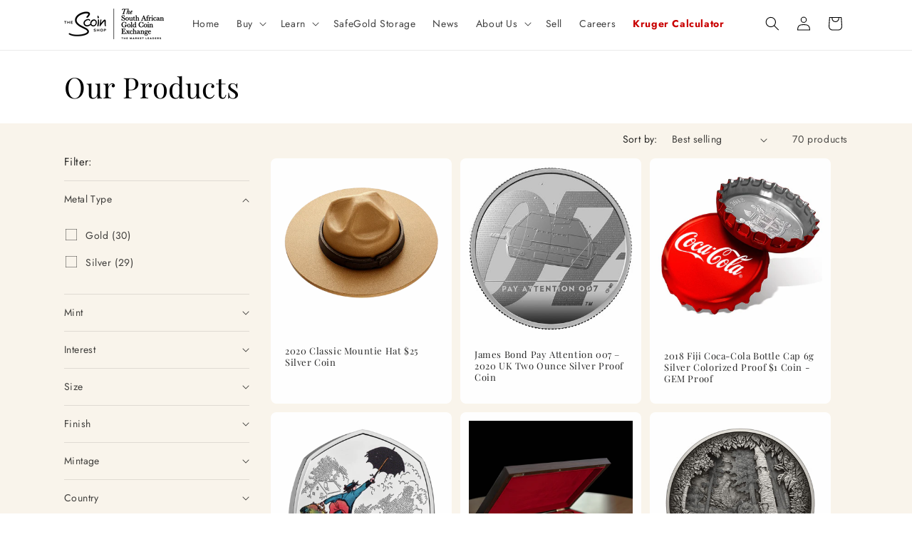

--- FILE ---
content_type: text/html; charset=utf-8
request_url: https://scoinshop.com/collections/our_products?page=2
body_size: 71425
content:
<!doctype html>
<html class="js" lang="en">
  <head>
    <meta charset="utf-8">
    <meta http-equiv="X-UA-Compatible" content="IE=edge">
    <meta name="viewport" content="width=device-width,initial-scale=1">
    <meta name="theme-color" content="">
    <link rel="canonical" href="https://scoinshop.com/collections/our_products?page=2"><link rel="icon" type="image/png" href="//scoinshop.com/cdn/shop/files/favi.gif?crop=center&height=32&v=1732172019&width=32"><link rel="preconnect" href="https://fonts.shopifycdn.com" crossorigin><title>
      Our Products
 &ndash; Page 2 &ndash; The Scoin Shop</title>

    
      <meta name="description" content="A collection containing all of our products.">
    

    

<meta property="og:site_name" content="The Scoin Shop">
<meta property="og:url" content="https://scoinshop.com/collections/our_products?page=2">
<meta property="og:title" content="Our Products">
<meta property="og:type" content="website">
<meta property="og:description" content="A collection containing all of our products."><meta property="og:image" content="http://scoinshop.com/cdn/shop/files/Asset_2_3x_2354f4d8-603d-456c-aaf1-126605a72fb3.png?v=1732133011">
  <meta property="og:image:secure_url" content="https://scoinshop.com/cdn/shop/files/Asset_2_3x_2354f4d8-603d-456c-aaf1-126605a72fb3.png?v=1732133011">
  <meta property="og:image:width" content="1040">
  <meta property="og:image:height" content="320"><meta name="twitter:card" content="summary_large_image">
<meta name="twitter:title" content="Our Products">
<meta name="twitter:description" content="A collection containing all of our products.">


    <script src="//scoinshop.com/cdn/shop/t/9/assets/constants.js?v=132983761750457495441732139489" defer="defer"></script>
    <script src="//scoinshop.com/cdn/shop/t/9/assets/pubsub.js?v=158357773527763999511732139491" defer="defer"></script>
    <script src="//scoinshop.com/cdn/shop/t/9/assets/global.js?v=152862011079830610291732139490" defer="defer"></script>
    <script src="//scoinshop.com/cdn/shop/t/9/assets/details-disclosure.js?v=13653116266235556501732139489" defer="defer"></script>
    <script src="//scoinshop.com/cdn/shop/t/9/assets/details-modal.js?v=25581673532751508451732139489" defer="defer"></script>
    <script src="//scoinshop.com/cdn/shop/t/9/assets/search-form.js?v=133129549252120666541732139491" defer="defer"></script><script src="//scoinshop.com/cdn/shop/t/9/assets/animations.js?v=88693664871331136111732139489" defer="defer"></script><script>window.performance && window.performance.mark && window.performance.mark('shopify.content_for_header.start');</script><meta name="google-site-verification" content="8G-9Aejlp4dfVjU1ZIsaNfDEoSF8YvmJJqtxy7Qg-xA">
<meta id="shopify-digital-wallet" name="shopify-digital-wallet" content="/8985935919/digital_wallets/dialog">
<link rel="alternate" type="application/atom+xml" title="Feed" href="/collections/our_products.atom" />
<link rel="prev" href="/collections/our_products?page=1">
<link rel="alternate" type="application/json+oembed" href="https://scoinshop.com/collections/our_products.oembed?page=2">
<script async="async" src="/checkouts/internal/preloads.js?locale=en-ZA"></script>
<script id="shopify-features" type="application/json">{"accessToken":"bf21cc3af92d0f27fa14d8ed7dc16703","betas":["rich-media-storefront-analytics"],"domain":"scoinshop.com","predictiveSearch":true,"shopId":8985935919,"locale":"en"}</script>
<script>var Shopify = Shopify || {};
Shopify.shop = "scoinsa.myshopify.com";
Shopify.locale = "en";
Shopify.currency = {"active":"ZAR","rate":"1.0"};
Shopify.country = "ZA";
Shopify.theme = {"name":"Trade","id":173371097401,"schema_name":"Trade","schema_version":"15.2.0","theme_store_id":2699,"role":"main"};
Shopify.theme.handle = "null";
Shopify.theme.style = {"id":null,"handle":null};
Shopify.cdnHost = "scoinshop.com/cdn";
Shopify.routes = Shopify.routes || {};
Shopify.routes.root = "/";</script>
<script type="module">!function(o){(o.Shopify=o.Shopify||{}).modules=!0}(window);</script>
<script>!function(o){function n(){var o=[];function n(){o.push(Array.prototype.slice.apply(arguments))}return n.q=o,n}var t=o.Shopify=o.Shopify||{};t.loadFeatures=n(),t.autoloadFeatures=n()}(window);</script>
<script id="shop-js-analytics" type="application/json">{"pageType":"collection"}</script>
<script defer="defer" async type="module" src="//scoinshop.com/cdn/shopifycloud/shop-js/modules/v2/client.init-shop-cart-sync_C5BV16lS.en.esm.js"></script>
<script defer="defer" async type="module" src="//scoinshop.com/cdn/shopifycloud/shop-js/modules/v2/chunk.common_CygWptCX.esm.js"></script>
<script type="module">
  await import("//scoinshop.com/cdn/shopifycloud/shop-js/modules/v2/client.init-shop-cart-sync_C5BV16lS.en.esm.js");
await import("//scoinshop.com/cdn/shopifycloud/shop-js/modules/v2/chunk.common_CygWptCX.esm.js");

  window.Shopify.SignInWithShop?.initShopCartSync?.({"fedCMEnabled":true,"windoidEnabled":true});

</script>
<script>(function() {
  var isLoaded = false;
  function asyncLoad() {
    if (isLoaded) return;
    isLoaded = true;
    var urls = ["\/\/www.powr.io\/powr.js?powr-token=scoinsa.myshopify.com\u0026external-type=shopify\u0026shop=scoinsa.myshopify.com","https:\/\/cdn.shopify.com\/s\/files\/1\/0683\/1371\/0892\/files\/splmn-shopify-prod-August-31.min.js?v=1693985059\u0026shop=scoinsa.myshopify.com","https:\/\/mse-app.premio.io\/assets\/js\/sticky_elements.js?shop=scoinsa.myshopify.com","https:\/\/cookie-bar.conversionbear.com\/script?app=cookie_consent\u0026shop=scoinsa.myshopify.com","https:\/\/stockify.teathemes.net\/js\/script.js?shop=scoinsa.myshopify.com","https:\/\/cdn.shopify.com\/s\/files\/1\/0184\/4255\/1360\/files\/legal.v3.min.js?v=1633510307\u0026shop=scoinsa.myshopify.com"];
    for (var i = 0; i < urls.length; i++) {
      var s = document.createElement('script');
      s.type = 'text/javascript';
      s.async = true;
      s.src = urls[i];
      var x = document.getElementsByTagName('script')[0];
      x.parentNode.insertBefore(s, x);
    }
  };
  if(window.attachEvent) {
    window.attachEvent('onload', asyncLoad);
  } else {
    window.addEventListener('load', asyncLoad, false);
  }
})();</script>
<script id="__st">var __st={"a":8985935919,"offset":7200,"reqid":"73e5ca49-5507-4f04-ba2a-a1e8ac048311-1768724932","pageurl":"scoinshop.com\/collections\/our_products?page=2","u":"5c3543225aa5","p":"collection","rtyp":"collection","rid":273749999663};</script>
<script>window.ShopifyPaypalV4VisibilityTracking = true;</script>
<script id="captcha-bootstrap">!function(){'use strict';const t='contact',e='account',n='new_comment',o=[[t,t],['blogs',n],['comments',n],[t,'customer']],c=[[e,'customer_login'],[e,'guest_login'],[e,'recover_customer_password'],[e,'create_customer']],r=t=>t.map((([t,e])=>`form[action*='/${t}']:not([data-nocaptcha='true']) input[name='form_type'][value='${e}']`)).join(','),a=t=>()=>t?[...document.querySelectorAll(t)].map((t=>t.form)):[];function s(){const t=[...o],e=r(t);return a(e)}const i='password',u='form_key',d=['recaptcha-v3-token','g-recaptcha-response','h-captcha-response',i],f=()=>{try{return window.sessionStorage}catch{return}},m='__shopify_v',_=t=>t.elements[u];function p(t,e,n=!1){try{const o=window.sessionStorage,c=JSON.parse(o.getItem(e)),{data:r}=function(t){const{data:e,action:n}=t;return t[m]||n?{data:e,action:n}:{data:t,action:n}}(c);for(const[e,n]of Object.entries(r))t.elements[e]&&(t.elements[e].value=n);n&&o.removeItem(e)}catch(o){console.error('form repopulation failed',{error:o})}}const l='form_type',E='cptcha';function T(t){t.dataset[E]=!0}const w=window,h=w.document,L='Shopify',v='ce_forms',y='captcha';let A=!1;((t,e)=>{const n=(g='f06e6c50-85a8-45c8-87d0-21a2b65856fe',I='https://cdn.shopify.com/shopifycloud/storefront-forms-hcaptcha/ce_storefront_forms_captcha_hcaptcha.v1.5.2.iife.js',D={infoText:'Protected by hCaptcha',privacyText:'Privacy',termsText:'Terms'},(t,e,n)=>{const o=w[L][v],c=o.bindForm;if(c)return c(t,g,e,D).then(n);var r;o.q.push([[t,g,e,D],n]),r=I,A||(h.body.append(Object.assign(h.createElement('script'),{id:'captcha-provider',async:!0,src:r})),A=!0)});var g,I,D;w[L]=w[L]||{},w[L][v]=w[L][v]||{},w[L][v].q=[],w[L][y]=w[L][y]||{},w[L][y].protect=function(t,e){n(t,void 0,e),T(t)},Object.freeze(w[L][y]),function(t,e,n,w,h,L){const[v,y,A,g]=function(t,e,n){const i=e?o:[],u=t?c:[],d=[...i,...u],f=r(d),m=r(i),_=r(d.filter((([t,e])=>n.includes(e))));return[a(f),a(m),a(_),s()]}(w,h,L),I=t=>{const e=t.target;return e instanceof HTMLFormElement?e:e&&e.form},D=t=>v().includes(t);t.addEventListener('submit',(t=>{const e=I(t);if(!e)return;const n=D(e)&&!e.dataset.hcaptchaBound&&!e.dataset.recaptchaBound,o=_(e),c=g().includes(e)&&(!o||!o.value);(n||c)&&t.preventDefault(),c&&!n&&(function(t){try{if(!f())return;!function(t){const e=f();if(!e)return;const n=_(t);if(!n)return;const o=n.value;o&&e.removeItem(o)}(t);const e=Array.from(Array(32),(()=>Math.random().toString(36)[2])).join('');!function(t,e){_(t)||t.append(Object.assign(document.createElement('input'),{type:'hidden',name:u})),t.elements[u].value=e}(t,e),function(t,e){const n=f();if(!n)return;const o=[...t.querySelectorAll(`input[type='${i}']`)].map((({name:t})=>t)),c=[...d,...o],r={};for(const[a,s]of new FormData(t).entries())c.includes(a)||(r[a]=s);n.setItem(e,JSON.stringify({[m]:1,action:t.action,data:r}))}(t,e)}catch(e){console.error('failed to persist form',e)}}(e),e.submit())}));const S=(t,e)=>{t&&!t.dataset[E]&&(n(t,e.some((e=>e===t))),T(t))};for(const o of['focusin','change'])t.addEventListener(o,(t=>{const e=I(t);D(e)&&S(e,y())}));const B=e.get('form_key'),M=e.get(l),P=B&&M;t.addEventListener('DOMContentLoaded',(()=>{const t=y();if(P)for(const e of t)e.elements[l].value===M&&p(e,B);[...new Set([...A(),...v().filter((t=>'true'===t.dataset.shopifyCaptcha))])].forEach((e=>S(e,t)))}))}(h,new URLSearchParams(w.location.search),n,t,e,['guest_login'])})(!0,!0)}();</script>
<script integrity="sha256-4kQ18oKyAcykRKYeNunJcIwy7WH5gtpwJnB7kiuLZ1E=" data-source-attribution="shopify.loadfeatures" defer="defer" src="//scoinshop.com/cdn/shopifycloud/storefront/assets/storefront/load_feature-a0a9edcb.js" crossorigin="anonymous"></script>
<script data-source-attribution="shopify.dynamic_checkout.dynamic.init">var Shopify=Shopify||{};Shopify.PaymentButton=Shopify.PaymentButton||{isStorefrontPortableWallets:!0,init:function(){window.Shopify.PaymentButton.init=function(){};var t=document.createElement("script");t.src="https://scoinshop.com/cdn/shopifycloud/portable-wallets/latest/portable-wallets.en.js",t.type="module",document.head.appendChild(t)}};
</script>
<script data-source-attribution="shopify.dynamic_checkout.buyer_consent">
  function portableWalletsHideBuyerConsent(e){var t=document.getElementById("shopify-buyer-consent"),n=document.getElementById("shopify-subscription-policy-button");t&&n&&(t.classList.add("hidden"),t.setAttribute("aria-hidden","true"),n.removeEventListener("click",e))}function portableWalletsShowBuyerConsent(e){var t=document.getElementById("shopify-buyer-consent"),n=document.getElementById("shopify-subscription-policy-button");t&&n&&(t.classList.remove("hidden"),t.removeAttribute("aria-hidden"),n.addEventListener("click",e))}window.Shopify?.PaymentButton&&(window.Shopify.PaymentButton.hideBuyerConsent=portableWalletsHideBuyerConsent,window.Shopify.PaymentButton.showBuyerConsent=portableWalletsShowBuyerConsent);
</script>
<script data-source-attribution="shopify.dynamic_checkout.cart.bootstrap">document.addEventListener("DOMContentLoaded",(function(){function t(){return document.querySelector("shopify-accelerated-checkout-cart, shopify-accelerated-checkout")}if(t())Shopify.PaymentButton.init();else{new MutationObserver((function(e,n){t()&&(Shopify.PaymentButton.init(),n.disconnect())})).observe(document.body,{childList:!0,subtree:!0})}}));
</script>
<script id="sections-script" data-sections="header" defer="defer" src="//scoinshop.com/cdn/shop/t/9/compiled_assets/scripts.js?v=27370"></script>
<script>window.performance && window.performance.mark && window.performance.mark('shopify.content_for_header.end');</script>


    <style data-shopify>
      @font-face {
  font-family: Jost;
  font-weight: 400;
  font-style: normal;
  font-display: swap;
  src: url("//scoinshop.com/cdn/fonts/jost/jost_n4.d47a1b6347ce4a4c9f437608011273009d91f2b7.woff2") format("woff2"),
       url("//scoinshop.com/cdn/fonts/jost/jost_n4.791c46290e672b3f85c3d1c651ef2efa3819eadd.woff") format("woff");
}

      @font-face {
  font-family: Jost;
  font-weight: 700;
  font-style: normal;
  font-display: swap;
  src: url("//scoinshop.com/cdn/fonts/jost/jost_n7.921dc18c13fa0b0c94c5e2517ffe06139c3615a3.woff2") format("woff2"),
       url("//scoinshop.com/cdn/fonts/jost/jost_n7.cbfc16c98c1e195f46c536e775e4e959c5f2f22b.woff") format("woff");
}

      @font-face {
  font-family: Jost;
  font-weight: 400;
  font-style: italic;
  font-display: swap;
  src: url("//scoinshop.com/cdn/fonts/jost/jost_i4.b690098389649750ada222b9763d55796c5283a5.woff2") format("woff2"),
       url("//scoinshop.com/cdn/fonts/jost/jost_i4.fd766415a47e50b9e391ae7ec04e2ae25e7e28b0.woff") format("woff");
}

      @font-face {
  font-family: Jost;
  font-weight: 700;
  font-style: italic;
  font-display: swap;
  src: url("//scoinshop.com/cdn/fonts/jost/jost_i7.d8201b854e41e19d7ed9b1a31fe4fe71deea6d3f.woff2") format("woff2"),
       url("//scoinshop.com/cdn/fonts/jost/jost_i7.eae515c34e26b6c853efddc3fc0c552e0de63757.woff") format("woff");
}

      @font-face {
  font-family: "Playfair Display";
  font-weight: 400;
  font-style: normal;
  font-display: swap;
  src: url("//scoinshop.com/cdn/fonts/playfair_display/playfairdisplay_n4.9980f3e16959dc89137cc1369bfc3ae98af1deb9.woff2") format("woff2"),
       url("//scoinshop.com/cdn/fonts/playfair_display/playfairdisplay_n4.c562b7c8e5637886a811d2a017f9e023166064ee.woff") format("woff");
}


      
        :root,
        .color-scheme-1 {
          --color-background: 255,255,255;
        
          --gradient-background: #ffffff;
        

        

        --color-foreground: 0,0,0;
        --color-background-contrast: 191,191,191;
        --color-shadow: 0,17,40;
        --color-button: 198,147,45;
        --color-button-text: 0,0,0;
        --color-secondary-button: 255,255,255;
        --color-secondary-button-text: 198,147,45;
        --color-link: 198,147,45;
        --color-badge-foreground: 0,0,0;
        --color-badge-background: 255,255,255;
        --color-badge-border: 0,0,0;
        --payment-terms-background-color: rgb(255 255 255);
      }
      
        
        .color-scheme-2 {
          --color-background: 255,255,255;
        
          --gradient-background: #ffffff;
        

        

        --color-foreground: 38,38,38;
        --color-background-contrast: 191,191,191;
        --color-shadow: 0,17,40;
        --color-button: 121,112,104;
        --color-button-text: 255,255,255;
        --color-secondary-button: 255,255,255;
        --color-secondary-button-text: 198,147,45;
        --color-link: 198,147,45;
        --color-badge-foreground: 38,38,38;
        --color-badge-background: 255,255,255;
        --color-badge-border: 38,38,38;
        --payment-terms-background-color: rgb(255 255 255);
      }
      
        
        .color-scheme-3 {
          --color-background: 249,244,235;
        
          --gradient-background: #f9f4eb;
        

        

        --color-foreground: 0,0,0;
        --color-background-contrast: 220,190,137;
        --color-shadow: 38,38,38;
        --color-button: 255,255,255;
        --color-button-text: 38,38,38;
        --color-secondary-button: 249,244,235;
        --color-secondary-button-text: 198,147,45;
        --color-link: 198,147,45;
        --color-badge-foreground: 0,0,0;
        --color-badge-background: 249,244,235;
        --color-badge-border: 0,0,0;
        --payment-terms-background-color: rgb(249 244 235);
      }
      
        
        .color-scheme-4 {
          --color-background: 0,0,0;
        
          --gradient-background: #000000;
        

        

        --color-foreground: 255,255,255;
        --color-background-contrast: 128,128,128;
        --color-shadow: 0,17,40;
        --color-button: 255,255,255;
        --color-button-text: 0,17,40;
        --color-secondary-button: 0,0,0;
        --color-secondary-button-text: 255,255,255;
        --color-link: 255,255,255;
        --color-badge-foreground: 255,255,255;
        --color-badge-background: 0,0,0;
        --color-badge-border: 255,255,255;
        --payment-terms-background-color: rgb(0 0 0);
      }
      
        
        .color-scheme-5 {
          --color-background: 50,56,65;
        
          --gradient-background: #323841;
        

        

        --color-foreground: 255,255,255;
        --color-background-contrast: 61,68,79;
        --color-shadow: 0,17,40;
        --color-button: 183,172,162;
        --color-button-text: 38,38,38;
        --color-secondary-button: 50,56,65;
        --color-secondary-button-text: 255,255,255;
        --color-link: 255,255,255;
        --color-badge-foreground: 255,255,255;
        --color-badge-background: 50,56,65;
        --color-badge-border: 255,255,255;
        --payment-terms-background-color: rgb(50 56 65);
      }
      

      body, .color-scheme-1, .color-scheme-2, .color-scheme-3, .color-scheme-4, .color-scheme-5 {
        color: rgba(var(--color-foreground), 0.75);
        background-color: rgb(var(--color-background));
      }

      :root {
        --font-body-family: Jost, sans-serif;
        --font-body-style: normal;
        --font-body-weight: 400;
        --font-body-weight-bold: 700;

        --font-heading-family: "Playfair Display", serif;
        --font-heading-style: normal;
        --font-heading-weight: 400;

        --font-body-scale: 1.0;
        --font-heading-scale: 1.0;

        --media-padding: px;
        --media-border-opacity: 0.05;
        --media-border-width: 1px;
        --media-radius: 8px;
        --media-shadow-opacity: 0.0;
        --media-shadow-horizontal-offset: 0px;
        --media-shadow-vertical-offset: 4px;
        --media-shadow-blur-radius: 5px;
        --media-shadow-visible: 0;

        --page-width: 120rem;
        --page-width-margin: 0rem;

        --product-card-image-padding: 1.2rem;
        --product-card-corner-radius: 0.8rem;
        --product-card-text-alignment: left;
        --product-card-border-width: 0.0rem;
        --product-card-border-opacity: 0.1;
        --product-card-shadow-opacity: 0.0;
        --product-card-shadow-visible: 0;
        --product-card-shadow-horizontal-offset: 0.0rem;
        --product-card-shadow-vertical-offset: 0.4rem;
        --product-card-shadow-blur-radius: 0.5rem;

        --collection-card-image-padding: 0.0rem;
        --collection-card-corner-radius: 0.8rem;
        --collection-card-text-alignment: left;
        --collection-card-border-width: 0.0rem;
        --collection-card-border-opacity: 0.1;
        --collection-card-shadow-opacity: 0.0;
        --collection-card-shadow-visible: 0;
        --collection-card-shadow-horizontal-offset: 0.0rem;
        --collection-card-shadow-vertical-offset: 0.4rem;
        --collection-card-shadow-blur-radius: 0.5rem;

        --blog-card-image-padding: 0.0rem;
        --blog-card-corner-radius: 0.8rem;
        --blog-card-text-alignment: left;
        --blog-card-border-width: 0.0rem;
        --blog-card-border-opacity: 0.1;
        --blog-card-shadow-opacity: 0.0;
        --blog-card-shadow-visible: 0;
        --blog-card-shadow-horizontal-offset: 0.0rem;
        --blog-card-shadow-vertical-offset: 0.4rem;
        --blog-card-shadow-blur-radius: 0.5rem;

        --badge-corner-radius: 4.0rem;

        --popup-border-width: 1px;
        --popup-border-opacity: 0.1;
        --popup-corner-radius: 8px;
        --popup-shadow-opacity: 0.05;
        --popup-shadow-horizontal-offset: 0px;
        --popup-shadow-vertical-offset: 4px;
        --popup-shadow-blur-radius: 5px;

        --drawer-border-width: 1px;
        --drawer-border-opacity: 0.1;
        --drawer-shadow-opacity: 0.0;
        --drawer-shadow-horizontal-offset: 0px;
        --drawer-shadow-vertical-offset: 4px;
        --drawer-shadow-blur-radius: 5px;

        --spacing-sections-desktop: 0px;
        --spacing-sections-mobile: 0px;

        --grid-desktop-vertical-spacing: 12px;
        --grid-desktop-horizontal-spacing: 12px;
        --grid-mobile-vertical-spacing: 6px;
        --grid-mobile-horizontal-spacing: 6px;

        --text-boxes-border-opacity: 0.1;
        --text-boxes-border-width: 0px;
        --text-boxes-radius: 8px;
        --text-boxes-shadow-opacity: 0.0;
        --text-boxes-shadow-visible: 0;
        --text-boxes-shadow-horizontal-offset: 0px;
        --text-boxes-shadow-vertical-offset: 4px;
        --text-boxes-shadow-blur-radius: 5px;

        --buttons-radius: 6px;
        --buttons-radius-outset: 7px;
        --buttons-border-width: 1px;
        --buttons-border-opacity: 1.0;
        --buttons-shadow-opacity: 0.0;
        --buttons-shadow-visible: 0;
        --buttons-shadow-horizontal-offset: 0px;
        --buttons-shadow-vertical-offset: 4px;
        --buttons-shadow-blur-radius: 5px;
        --buttons-border-offset: 0.3px;

        --inputs-radius: 6px;
        --inputs-border-width: 1px;
        --inputs-border-opacity: 0.55;
        --inputs-shadow-opacity: 0.0;
        --inputs-shadow-horizontal-offset: 0px;
        --inputs-margin-offset: 0px;
        --inputs-shadow-vertical-offset: 4px;
        --inputs-shadow-blur-radius: 5px;
        --inputs-radius-outset: 7px;

        --variant-pills-radius: 6px;
        --variant-pills-border-width: 1px;
        --variant-pills-border-opacity: 0.55;
        --variant-pills-shadow-opacity: 0.0;
        --variant-pills-shadow-horizontal-offset: 0px;
        --variant-pills-shadow-vertical-offset: 4px;
        --variant-pills-shadow-blur-radius: 5px;
      }

      *,
      *::before,
      *::after {
        box-sizing: inherit;
      }

      html {
        box-sizing: border-box;
        font-size: calc(var(--font-body-scale) * 62.5%);
        height: 100%;
      }

      body {
        display: grid;
        grid-template-rows: auto auto 1fr auto;
        grid-template-columns: 100%;
        min-height: 100%;
        margin: 0;
        font-size: 1.5rem;
        letter-spacing: 0.06rem;
        line-height: calc(1 + 0.8 / var(--font-body-scale));
        font-family: var(--font-body-family);
        font-style: var(--font-body-style);
        font-weight: var(--font-body-weight);
      }

      @media screen and (min-width: 750px) {
        body {
          font-size: 1.6rem;
        }
      }
    </style>

    <link href="//scoinshop.com/cdn/shop/t/9/assets/base.css?v=125400924135828888441762533002" rel="stylesheet" type="text/css" media="all" />
    <link rel="stylesheet" href="//scoinshop.com/cdn/shop/t/9/assets/component-cart-items.css?v=123238115697927560811732139489" media="print" onload="this.media='all'">
      <link rel="preload" as="font" href="//scoinshop.com/cdn/fonts/jost/jost_n4.d47a1b6347ce4a4c9f437608011273009d91f2b7.woff2" type="font/woff2" crossorigin>
      

      <link rel="preload" as="font" href="//scoinshop.com/cdn/fonts/playfair_display/playfairdisplay_n4.9980f3e16959dc89137cc1369bfc3ae98af1deb9.woff2" type="font/woff2" crossorigin>
      
<link
        rel="stylesheet"
        href="//scoinshop.com/cdn/shop/t/9/assets/component-predictive-search.css?v=118923337488134913561732139489"
        media="print"
        onload="this.media='all'"
      ><script>
      if (Shopify.designMode) {
        document.documentElement.classList.add('shopify-design-mode');
      }
    </script>
  <!--Gem_Page_Header_Script-->
    


<!--End_Gem_Page_Header_Script-->

    <style>
/* Smooth colour fade for "Kruger Calculator" text only */

a[href="/pages/kruger-calculator"],
.drawer__menu a[href="/pages/kruger-calculator"],
.header__menu a[href="/pages/kruger-calculator"] {
  animation: colorfade-kruger-calculator 2.5s ease-in-out infinite alternate;
  font-weight: bold;
}

@keyframes colorfade-kruger-calculator {
  0% {
    color: black;
  }
  100% {
    color: red;
  }
}
</style>


    <!-- Hotjar Tracking Code for https://scoinshop.com/ -->
<script>
    (function(h,o,t,j,a,r){
        h.hj=h.hj||function(){(h.hj.q=h.hj.q||[]).push(arguments)};
        h._hjSettings={hjid:5279558,hjsv:6};
        a=o.getElementsByTagName('head')[0];
        r=o.createElement('script');r.async=1;
        r.src=t+h._hjSettings.hjid+j+h._hjSettings.hjsv;
        a.appendChild(r);
    })(window,document,'https://static.hotjar.com/c/hotjar-','.js?sv=');
</script>


    
<!-- BEGIN app block: shopify://apps/eg-auto-add-to-cart/blocks/app-embed/0f7d4f74-1e89-4820-aec4-6564d7e535d2 -->










  
    <script
      async
      type="text/javascript"
      src="https://cdn.506.io/eg/script.js?shop=scoinsa.myshopify.com&v=7"
    ></script>
  



  <meta id="easygift-shop" itemid="c2hvcF8kXzE3Njg3MjQ5MzI=" content="{&quot;isInstalled&quot;:true,&quot;installedOn&quot;:&quot;2025-08-18T12:52:00.755Z&quot;,&quot;appVersion&quot;:&quot;3.0&quot;,&quot;subscriptionName&quot;:&quot;Standard&quot;,&quot;cartAnalytics&quot;:true,&quot;freeTrialEndsOn&quot;:null,&quot;settings&quot;:{&quot;reminderBannerStyle&quot;:{&quot;position&quot;:{&quot;horizontal&quot;:&quot;right&quot;,&quot;vertical&quot;:&quot;bottom&quot;},&quot;imageUrl&quot;:null,&quot;closingMode&quot;:&quot;doNotAutoClose&quot;,&quot;cssStyles&quot;:&quot;&quot;,&quot;displayAfter&quot;:5,&quot;headerText&quot;:&quot;&quot;,&quot;primaryColor&quot;:&quot;#000000&quot;,&quot;reshowBannerAfter&quot;:&quot;everyNewSession&quot;,&quot;selfcloseAfter&quot;:5,&quot;showImage&quot;:false,&quot;subHeaderText&quot;:&quot;&quot;},&quot;addedItemIdentifier&quot;:&quot;_Gifted&quot;,&quot;ignoreOtherAppLineItems&quot;:null,&quot;customVariantsInfoLifetimeMins&quot;:1440,&quot;redirectPath&quot;:null,&quot;ignoreNonStandardCartRequests&quot;:false,&quot;bannerStyle&quot;:{&quot;position&quot;:{&quot;horizontal&quot;:&quot;right&quot;,&quot;vertical&quot;:&quot;bottom&quot;},&quot;cssStyles&quot;:null,&quot;primaryColor&quot;:&quot;#000000&quot;},&quot;themePresetId&quot;:&quot;2&quot;,&quot;notificationStyle&quot;:{&quot;position&quot;:{&quot;horizontal&quot;:null,&quot;vertical&quot;:null},&quot;primaryColor&quot;:null,&quot;duration&quot;:null,&quot;cssStyles&quot;:null,&quot;hasCustomizations&quot;:false},&quot;fetchCartData&quot;:false,&quot;useLocalStorage&quot;:{&quot;expiryMinutes&quot;:null,&quot;enabled&quot;:false},&quot;popupStyle&quot;:{&quot;addButtonText&quot;:null,&quot;dismissButtonText&quot;:null,&quot;outOfStockButtonText&quot;:null,&quot;imageUrl&quot;:null,&quot;primaryColor&quot;:&quot;#3A3A3A&quot;,&quot;secondaryColor&quot;:&quot;#3A3A3A&quot;,&quot;themePresetId&quot;:&quot;2&quot;,&quot;cssStyles&quot;:&quot;#aca-modal {\n  position: fixed;\n  left: 0;\n  top: 0;\n  width: 100%;\n  height: 100%;\n  background: rgba(0, 0, 0, 0.5);\n  z-index: 99999999;\n  overflow-x: hidden;\n  overflow-y: auto;\n  display: block;\n}\n#aca-modal-wrapper {\n  display: flex;\n  align-items: center;\n  width: 80%;\n  height: auto;\n  max-width: 1000px;\n  min-height: calc(100% - 60px);\n  margin: 30px auto;\n}\n#aca-modal-container {\n  position: relative;\n  display: flex;\n  flex-direction: column;\n  align-items: center;\n  justify-content: center;\n  box-shadow: 0 0 1.5rem rgba(17, 17, 17, 0.7);\n  width: 100%;\n  padding: 20px;\n  background-color: #FFFFFF;\n}\n#aca-close-icon-container {\n  position: absolute;\n  top: 12px;\n  right: 12px;\n  width: 25px;\n  display: none;\n}\n#aca-close-icon {\n  stroke: #333333;\n}\n#aca-modal-headline {\n  text-align: center;\n  margin: 0.5em 0;\n  font-size: 30px;\n  color: #3A3A3A;\n}\n#aca-modal-subheadline {\n  text-align: center;\n  margin: 0 0 0.5em 0;\n  font-size: 20px;\n  color: #3A3A3A;\n}\n#aca-products-container {\n  display: flex;\n  align-items: flex-start;\n  justify-content: center;\n  flex-wrap: wrap;\n  width: 85%;\n}\n#aca-products-container .aca-product {\n  text-align: center;\n  margin: 30px;\n  width: 200px;\n}\n.aca-product-image {\n  display: flex;\n  align-items: center;\n  justify-content: center;\n  width: 100%;\n  height: 200px;\n  background-color: #FAFAFA;\n  margin-bottom: 1em;\n}\n.aca-product-image img {\n  display: block;\n  max-width: 100%;\n  max-height: 100%;\n  width: auto;\n  height: auto;\n}\n.aca-product-name {\n  color: #333333;\n  line-height: inherit;\n  font-size: 16px;\n}\n.aca-product-price {\n  color: #333333;\n  line-height: inherit;\n  font-size: 16px;\n}\n.aca-product-dropdown {\n  position: relative;\n  display: flex;\n  align-items: center;\n  cursor: pointer;\n  width: 100%;\n  height: 42px;\n  background-color: #FFFFFF;\n  line-height: inherit;\n  margin-bottom: 1em;\n}\n.aca-product-dropdown .dropdown-icon {\n  position: absolute;\n  right: 8px;\n  height: 12px;\n  width: 12px;\n  fill: #E1E3E4;\n}\n.aca-product-dropdown select::before,\n.aca-product-dropdown select::after {\n  box-sizing: border-box;\n}\nselect.aca-product-dropdown::-ms-expand {\n  display: none;\n}\n.aca-product-dropdown select {\n  box-sizing: border-box;\n  background-color: transparent;\n  border: none;\n  margin: 0;\n  cursor: inherit;\n  line-height: inherit;\n  outline: none;\n  -moz-appearance: none;\n  -webkit-appearance: none;\n  appearance: none;\n  background-image: none;\n  border-top-left-radius: 0;\n  border-top-right-radius: 0;\n  border-bottom-right-radius: 0;\n  border-bottom-left-radius: 0;\n  z-index: 1;\n  width: 100%;\n  height: 100%;\n  cursor: pointer;\n  border: 1px solid #E1E3E4;\n  border-radius: 2px;\n  color: #333333;\n  padding: 0 30px 0 10px;\n  font-size: 15px;\n}\n.aca-product-button {\n  border: none;\n  cursor: pointer;\n  width: 100%;\n  height: 42px;\n  background-color: #3A3A3A;\n  text-transform: uppercase;\n  line-height: inherit;\n  border: 1px solid transparent;\n  border-radius: 2px;\n  font-size: 14px;\n  color: #FFFFFF;\n  font-weight: bold;\n}\n#aca-bottom-close {\n  cursor: pointer;\n  color: #3A3A3A;\n  font-size: 16px;\n}\n@media screen and (max-width: 700px) {\n  #aca-products-container {\n    justify-content: center;\n    width: 90%;\n    padding: 0;\n  }\n}\n@media screen and (max-width: 450px) {\n  #aca-modal-wrapper {\n    width: 90%;\n  }\n  #aca-products-container {\n    width: 90%;\n  }\n  #aca-close-icon-container {\n    display: block;\n  }\n  #aca-products-container .aca-product {\n    width: 90%;\n    margin: 20px 0;\n  }\n  .aca-product-image {\n    height: auto;\n  }\n}&quot;,&quot;hasCustomizations&quot;:false,&quot;showProductLink&quot;:false,&quot;subscriptionLabel&quot;:&quot;Subscription Plan&quot;},&quot;refreshAfterBannerClick&quot;:false,&quot;disableReapplyRules&quot;:false,&quot;disableReloadOnFailedAddition&quot;:false,&quot;autoReloadCartPage&quot;:false,&quot;ajaxRedirectPath&quot;:null,&quot;allowSimultaneousRequests&quot;:false,&quot;applyRulesOnCheckout&quot;:false,&quot;enableCartCtrlOverrides&quot;:true,&quot;scriptSettings&quot;:{&quot;branding&quot;:{&quot;removalRequestSent&quot;:null,&quot;show&quot;:false},&quot;productPageRedirection&quot;:{&quot;enabled&quot;:false,&quot;products&quot;:[],&quot;redirectionURL&quot;:&quot;\/&quot;},&quot;debugging&quot;:{&quot;enabled&quot;:false,&quot;enabledOn&quot;:null,&quot;stringifyObj&quot;:false},&quot;customCSS&quot;:null,&quot;enableBuyNowInterceptions&quot;:false,&quot;useFinalPrice&quot;:false,&quot;hideGiftedPropertyText&quot;:false,&quot;fetchCartDataBeforeRequest&quot;:false,&quot;decodePayload&quot;:false,&quot;delayUpdates&quot;:2000,&quot;fetchProductInfoFromSavedDomain&quot;:false,&quot;hideAlertsOnFrontend&quot;:false,&quot;removeEGPropertyFromSplitActionLineItems&quot;:false,&quot;removeProductsAddedFromExpiredRules&quot;:false}},&quot;translations&quot;:null,&quot;defaultLocale&quot;:&quot;en&quot;,&quot;shopDomain&quot;:&quot;scoinshop.com&quot;}">


<script defer>
  (async function() {
    try {

      const blockVersion = "v3"
      if (blockVersion != "v3") {
        return
      }

      let metaErrorFlag = false;
      if (metaErrorFlag) {
        return
      }

      // Parse metafields as JSON
      const metafields = {"easygift-rule-68a32331eb26da40ed72322c":{"schedule":{"enabled":false,"starts":null,"ends":null},"trigger":{"productTags":{"targets":[],"collectionInfo":null,"sellingPlan":null},"type":"cartValue","minCartValue":1,"hasUpperCartValue":false,"upperCartValue":null,"products":[],"collections":[],"condition":null,"conditionMin":null,"conditionMax":null,"collectionSellingPlanType":null},"action":{"notification":{"enabled":true,"headerText":"You qualify for a free Bobble Bokke!","subHeaderText":"Get a Free Bobble Bokke with Any Purchase","showImage":true,"imageUrl":"https:\/\/cdn.shopify.com\/s\/files\/1\/0089\/8593\/5919\/files\/product.jpg?v=1755519092"},"discount":{"issue":null,"type":"app","discountType":"percentage","title":"Free Bobble Bokke with Any Purchase","createdByEasyGift":true,"easygiftAppDiscount":true,"value":100,"id":"gid:\/\/shopify\/DiscountAutomaticNode\/1772689916217"},"popupOptions":{"showVariantsSeparately":false,"headline":null,"subHeadline":null,"showItemsPrice":false,"popupDismissable":false,"imageUrl":null,"persistPopup":false,"rewardQuantity":1,"showDiscountedPrice":false,"hideOOSItems":false},"banner":{"enabled":false,"headerText":null,"imageUrl":null,"subHeaderText":null,"showImage":false,"displayAfter":"5","closingMode":"doNotAutoClose","selfcloseAfter":"5","reshowBannerAfter":"everyNewSession","redirectLink":null},"type":"addAutomatically","products":[{"name":"Bobble Bokke - Default Title","variantId":"51091538280761","variantGid":"gid:\/\/shopify\/ProductVariant\/51091538280761","productGid":"gid:\/\/shopify\/Product\/9956842668345","quantity":1,"handle":"bobble-bokke","price":"499.00"}],"limit":1,"preventProductRemoval":true,"addAvailableProducts":false},"targeting":{"link":{"destination":null,"data":null,"cookieLifetime":14},"additionalCriteria":{"geo":{"include":[],"exclude":[]},"type":null,"customerTags":[],"customerTagsExcluded":[],"customerId":[],"orderCount":null,"hasOrderCountMax":false,"orderCountMax":null,"totalSpent":null,"hasTotalSpentMax":false,"totalSpentMax":null},"type":"all"},"settings":{"worksInReverse":true,"runsOncePerSession":false,"preventAddedItemPurchase":true,"showReminderBanner":false},"_id":"68a32331eb26da40ed72322c","name":"Free Bobble Bokke with Any Purchase","store":"5fd8960542304e1f9ddb7afe","shop":"scoinsa","active":true,"translations":null,"createdAt":"2025-08-18T12:57:21.376Z","updatedAt":"2025-11-10T17:37:11.948Z","__v":0}};

      // Process metafields in JavaScript
      let savedRulesArray = [];
      for (const [key, value] of Object.entries(metafields)) {
        if (value) {
          for (const prop in value) {
            // avoiding Object.Keys for performance gain -- no need to make an array of keys.
            savedRulesArray.push(value);
            break;
          }
        }
      }

      const metaTag = document.createElement('meta');
      metaTag.id = 'easygift-rules';
      metaTag.content = JSON.stringify(savedRulesArray);
      metaTag.setAttribute('itemid', 'cnVsZXNfJF8xNzY4NzI0OTMy');

      document.head.appendChild(metaTag);
      } catch (err) {
        
      }
  })();
</script>


  <script
    type="text/javascript"
    defer
  >

    (function () {
      try {
        window.EG_INFO = window.EG_INFO || {};
        var shopInfo = {"isInstalled":true,"installedOn":"2025-08-18T12:52:00.755Z","appVersion":"3.0","subscriptionName":"Standard","cartAnalytics":true,"freeTrialEndsOn":null,"settings":{"reminderBannerStyle":{"position":{"horizontal":"right","vertical":"bottom"},"imageUrl":null,"closingMode":"doNotAutoClose","cssStyles":"","displayAfter":5,"headerText":"","primaryColor":"#000000","reshowBannerAfter":"everyNewSession","selfcloseAfter":5,"showImage":false,"subHeaderText":""},"addedItemIdentifier":"_Gifted","ignoreOtherAppLineItems":null,"customVariantsInfoLifetimeMins":1440,"redirectPath":null,"ignoreNonStandardCartRequests":false,"bannerStyle":{"position":{"horizontal":"right","vertical":"bottom"},"cssStyles":null,"primaryColor":"#000000"},"themePresetId":"2","notificationStyle":{"position":{"horizontal":null,"vertical":null},"primaryColor":null,"duration":null,"cssStyles":null,"hasCustomizations":false},"fetchCartData":false,"useLocalStorage":{"expiryMinutes":null,"enabled":false},"popupStyle":{"addButtonText":null,"dismissButtonText":null,"outOfStockButtonText":null,"imageUrl":null,"primaryColor":"#3A3A3A","secondaryColor":"#3A3A3A","themePresetId":"2","cssStyles":"#aca-modal {\n  position: fixed;\n  left: 0;\n  top: 0;\n  width: 100%;\n  height: 100%;\n  background: rgba(0, 0, 0, 0.5);\n  z-index: 99999999;\n  overflow-x: hidden;\n  overflow-y: auto;\n  display: block;\n}\n#aca-modal-wrapper {\n  display: flex;\n  align-items: center;\n  width: 80%;\n  height: auto;\n  max-width: 1000px;\n  min-height: calc(100% - 60px);\n  margin: 30px auto;\n}\n#aca-modal-container {\n  position: relative;\n  display: flex;\n  flex-direction: column;\n  align-items: center;\n  justify-content: center;\n  box-shadow: 0 0 1.5rem rgba(17, 17, 17, 0.7);\n  width: 100%;\n  padding: 20px;\n  background-color: #FFFFFF;\n}\n#aca-close-icon-container {\n  position: absolute;\n  top: 12px;\n  right: 12px;\n  width: 25px;\n  display: none;\n}\n#aca-close-icon {\n  stroke: #333333;\n}\n#aca-modal-headline {\n  text-align: center;\n  margin: 0.5em 0;\n  font-size: 30px;\n  color: #3A3A3A;\n}\n#aca-modal-subheadline {\n  text-align: center;\n  margin: 0 0 0.5em 0;\n  font-size: 20px;\n  color: #3A3A3A;\n}\n#aca-products-container {\n  display: flex;\n  align-items: flex-start;\n  justify-content: center;\n  flex-wrap: wrap;\n  width: 85%;\n}\n#aca-products-container .aca-product {\n  text-align: center;\n  margin: 30px;\n  width: 200px;\n}\n.aca-product-image {\n  display: flex;\n  align-items: center;\n  justify-content: center;\n  width: 100%;\n  height: 200px;\n  background-color: #FAFAFA;\n  margin-bottom: 1em;\n}\n.aca-product-image img {\n  display: block;\n  max-width: 100%;\n  max-height: 100%;\n  width: auto;\n  height: auto;\n}\n.aca-product-name {\n  color: #333333;\n  line-height: inherit;\n  font-size: 16px;\n}\n.aca-product-price {\n  color: #333333;\n  line-height: inherit;\n  font-size: 16px;\n}\n.aca-product-dropdown {\n  position: relative;\n  display: flex;\n  align-items: center;\n  cursor: pointer;\n  width: 100%;\n  height: 42px;\n  background-color: #FFFFFF;\n  line-height: inherit;\n  margin-bottom: 1em;\n}\n.aca-product-dropdown .dropdown-icon {\n  position: absolute;\n  right: 8px;\n  height: 12px;\n  width: 12px;\n  fill: #E1E3E4;\n}\n.aca-product-dropdown select::before,\n.aca-product-dropdown select::after {\n  box-sizing: border-box;\n}\nselect.aca-product-dropdown::-ms-expand {\n  display: none;\n}\n.aca-product-dropdown select {\n  box-sizing: border-box;\n  background-color: transparent;\n  border: none;\n  margin: 0;\n  cursor: inherit;\n  line-height: inherit;\n  outline: none;\n  -moz-appearance: none;\n  -webkit-appearance: none;\n  appearance: none;\n  background-image: none;\n  border-top-left-radius: 0;\n  border-top-right-radius: 0;\n  border-bottom-right-radius: 0;\n  border-bottom-left-radius: 0;\n  z-index: 1;\n  width: 100%;\n  height: 100%;\n  cursor: pointer;\n  border: 1px solid #E1E3E4;\n  border-radius: 2px;\n  color: #333333;\n  padding: 0 30px 0 10px;\n  font-size: 15px;\n}\n.aca-product-button {\n  border: none;\n  cursor: pointer;\n  width: 100%;\n  height: 42px;\n  background-color: #3A3A3A;\n  text-transform: uppercase;\n  line-height: inherit;\n  border: 1px solid transparent;\n  border-radius: 2px;\n  font-size: 14px;\n  color: #FFFFFF;\n  font-weight: bold;\n}\n#aca-bottom-close {\n  cursor: pointer;\n  color: #3A3A3A;\n  font-size: 16px;\n}\n@media screen and (max-width: 700px) {\n  #aca-products-container {\n    justify-content: center;\n    width: 90%;\n    padding: 0;\n  }\n}\n@media screen and (max-width: 450px) {\n  #aca-modal-wrapper {\n    width: 90%;\n  }\n  #aca-products-container {\n    width: 90%;\n  }\n  #aca-close-icon-container {\n    display: block;\n  }\n  #aca-products-container .aca-product {\n    width: 90%;\n    margin: 20px 0;\n  }\n  .aca-product-image {\n    height: auto;\n  }\n}","hasCustomizations":false,"showProductLink":false,"subscriptionLabel":"Subscription Plan"},"refreshAfterBannerClick":false,"disableReapplyRules":false,"disableReloadOnFailedAddition":false,"autoReloadCartPage":false,"ajaxRedirectPath":null,"allowSimultaneousRequests":false,"applyRulesOnCheckout":false,"enableCartCtrlOverrides":true,"scriptSettings":{"branding":{"removalRequestSent":null,"show":false},"productPageRedirection":{"enabled":false,"products":[],"redirectionURL":"\/"},"debugging":{"enabled":false,"enabledOn":null,"stringifyObj":false},"customCSS":null,"enableBuyNowInterceptions":false,"useFinalPrice":false,"hideGiftedPropertyText":false,"fetchCartDataBeforeRequest":false,"decodePayload":false,"delayUpdates":2000,"fetchProductInfoFromSavedDomain":false,"hideAlertsOnFrontend":false,"removeEGPropertyFromSplitActionLineItems":false,"removeProductsAddedFromExpiredRules":false}},"translations":null,"defaultLocale":"en","shopDomain":"scoinshop.com"};
        var productRedirectionEnabled = shopInfo.settings.scriptSettings.productPageRedirection.enabled;
        if (["Unlimited", "Enterprise"].includes(shopInfo.subscriptionName) && productRedirectionEnabled) {
          var products = shopInfo.settings.scriptSettings.productPageRedirection.products;
          if (products.length > 0) {
            var productIds = products.map(function(prod) {
              var productGid = prod.id;
              var productIdNumber = parseInt(productGid.split('/').pop());
              return productIdNumber;
            });
            var productInfo = null;
            var isProductInList = productIds.includes(productInfo.id);
            if (isProductInList) {
              var redirectionURL = shopInfo.settings.scriptSettings.productPageRedirection.redirectionURL;
              if (redirectionURL) {
                window.location = redirectionURL;
              }
            }
          }
        }

        
      } catch(err) {
      return
    }})()
  </script>



<!-- END app block --><!-- BEGIN app block: shopify://apps/hulk-form-builder/blocks/app-embed/b6b8dd14-356b-4725-a4ed-77232212b3c3 --><!-- BEGIN app snippet: hulkapps-formbuilder-theme-ext --><script type="text/javascript">
  
  if (typeof window.formbuilder_customer != "object") {
        window.formbuilder_customer = {}
  }

  window.hulkFormBuilder = {
    form_data: {"form_6sZh7FyEqqI9zQg2VK1rGA":{"uuid":"6sZh7FyEqqI9zQg2VK1rGA","form_name":"ZAR Sell Form","form_data":{"div_back_gradient_1":"#fff","div_back_gradient_2":"#fff","back_color":"#fff","form_title":"\u003cp\u003e\u003cstrong\u003e\u003cspan style=\"color:#000000;\"\u003eWould you like to sell your rare and unique ZAR coin?\u003c\/span\u003e\u003c\/strong\u003e\u003c\/p\u003e\n","form_submit":"Send","after_submit":"hideAndmessage","after_submit_msg":"\u003cp\u003eThank you for\u0026nbsp;your inquiry.\u0026nbsp;We will get back to you as soon as possible!\u003c\/p\u003e\n","captcha_enable":"yes","label_style":"inlineLabels","input_border_radius":"6","back_type":"transparent","input_back_color":"#f7f4ec","input_back_color_hover":"#fff","back_shadow":"none","label_font_clr":"#333333","input_font_clr":"#000000","button_align":"fullBtn","button_clr":"#ffffff","button_back_clr":"#b89750","button_border_radius":"8","form_width":"600px","form_border_size":0,"form_border_clr":"transparent","form_border_radius":0,"label_font_size":"14","input_font_size":"12","button_font_size":"18","form_padding":0,"input_border_color":"transparent","input_border_color_hover":"#b89750","btn_border_clr":"transparent","btn_border_size":"1","form_name":"ZAR Sell Form","":"","form_emails":"comms@scoinshop.com,tradeexchanges@sagoldcoin.com,davidm@sagoldcoin.com","admin_email_subject":"New form submission received.","admin_email_message":"Hi [first-name of store owner],\u003cbr\u003eSomeone just submitted a response to your form.\u003cbr\u003ePlease find the details below:","form_description":"\u003cp\u003e\u003cb\u003eLet one of our consultants contact you with regards to the sale of your coin(s).\u003c\/b\u003e\u003c\/p\u003e\n","captcha_align":"center","auto_responder_message":"\u003ctitle\u003e\u003c\/title\u003e\n\u003cmeta http-equiv=\"Content-Type\" content=\"text\/html; charset=utf-8\"\u003e\u003cmeta name=\"viewport\" content=\"width=device-width, initial-scale=1.0\"\u003e\u003c!--[if mso]\u003e\u003cxml\u003e\u003co:OfficeDocumentSettings\u003e\u003co:PixelsPerInch\u003e96\u003c\/o:PixelsPerInch\u003e\u003co:AllowPNG\/\u003e\u003c\/o:OfficeDocumentSettings\u003e\u003c\/xml\u003e\u003c![endif]--\u003e\n\u003ctable border=\"0\" cellpadding=\"0\" cellspacing=\"0\" class=\"nl-container\" role=\"presentation\" style=\"mso-table-lspace: 0pt; mso-table-rspace: 0pt; background-color: #FFFFFF;\" width=\"100%\"\u003e\n\t\u003ctbody\u003e\n\t\t\u003ctr\u003e\n\t\t\t\u003ctd\u003e\n\t\t\t\u003ctable align=\"center\" border=\"0\" cellpadding=\"0\" cellspacing=\"0\" class=\"row row-1\" role=\"presentation\" style=\"mso-table-lspace: 0pt; mso-table-rspace: 0pt;\" width=\"100%\"\u003e\n\t\t\t\t\u003ctbody\u003e\n\t\t\t\t\t\u003ctr\u003e\n\t\t\t\t\t\t\u003ctd\u003e\n\t\t\t\t\t\t\u003ctable align=\"center\" border=\"0\" cellpadding=\"0\" cellspacing=\"0\" class=\"row-content stack\" role=\"presentation\" style=\"mso-table-lspace: 0pt; mso-table-rspace: 0pt; color: #000000; width: 480px;\" width=\"480\"\u003e\n\t\t\t\t\t\t\t\u003ctbody\u003e\n\t\t\t\t\t\t\t\t\u003ctr\u003e\n\t\t\t\t\t\t\t\t\t\u003ctd class=\"column column-1\" style=\"mso-table-lspace: 0pt; mso-table-rspace: 0pt; font-weight: 400; text-align: left; vertical-align: top; padding-top: 5px; padding-bottom: 5px; border-top: 0px; border-right: 0px; border-bottom: 0px; border-left: 0px;\" width=\"100%\"\u003e\n\t\t\t\t\t\t\t\t\t\u003ctable border=\"0\" cellpadding=\"5\" cellspacing=\"0\" class=\"image_block block-1\" role=\"presentation\" style=\"mso-table-lspace: 0pt; mso-table-rspace: 0pt;\" width=\"100%\"\u003e\n\t\t\t\t\t\t\t\t\t\t\u003ctbody\u003e\n\t\t\t\t\t\t\t\t\t\t\t\u003ctr\u003e\n\t\t\t\t\t\t\t\t\t\t\t\t\u003ctd class=\"pad\"\u003e\n\t\t\t\t\t\t\t\t\t\t\t\t\u003cdiv align=\"center\" class=\"alignment\" style=\"line-height:10px\"\u003e\u003cimg class=\"big\" src=\"https:\/\/d15k2d11r6t6rl.cloudfront.net\/public\/users\/Integrators\/BeeProAgency\/642901_625019\/Asset%203.png\" style=\"display: block; height: auto; border: 0; width: 360px; max-width: 100%;\" width=\"360\" \/\u003e\u003c\/div\u003e\n\t\t\t\t\t\t\t\t\t\t\t\t\u003c\/td\u003e\n\t\t\t\t\t\t\t\t\t\t\t\u003c\/tr\u003e\n\t\t\t\t\t\t\t\t\t\t\u003c\/tbody\u003e\n\t\t\t\t\t\t\t\t\t\u003c\/table\u003e\n\n\t\t\t\t\t\t\t\t\t\u003ctable border=\"0\" cellpadding=\"15\" cellspacing=\"0\" class=\"divider_block block-2\" role=\"presentation\" style=\"mso-table-lspace: 0pt; mso-table-rspace: 0pt;\" width=\"100%\"\u003e\n\t\t\t\t\t\t\t\t\t\t\u003ctbody\u003e\n\t\t\t\t\t\t\t\t\t\t\t\u003ctr\u003e\n\t\t\t\t\t\t\t\t\t\t\t\t\u003ctd class=\"pad\"\u003e\n\t\t\t\t\t\t\t\t\t\t\t\t\u003cdiv align=\"center\" class=\"alignment\"\u003e\n\t\t\t\t\t\t\t\t\t\t\t\t\u003ctable border=\"0\" cellpadding=\"0\" cellspacing=\"0\" role=\"presentation\" style=\"mso-table-lspace: 0pt; mso-table-rspace: 0pt;\" width=\"100%\"\u003e\n\t\t\t\t\t\t\t\t\t\t\t\t\t\u003ctbody\u003e\n\t\t\t\t\t\t\t\t\t\t\t\t\t\t\u003ctr\u003e\n\t\t\t\t\t\t\t\t\t\t\t\t\t\t\t\u003ctd class=\"divider_inner\" style=\"font-size: 1px; line-height: 1px; border-top: 0px solid #BBBBBB;\"\u003e\u003cspan\u003e \u003c\/span\u003e\u003c\/td\u003e\n\t\t\t\t\t\t\t\t\t\t\t\t\t\t\u003c\/tr\u003e\n\t\t\t\t\t\t\t\t\t\t\t\t\t\u003c\/tbody\u003e\n\t\t\t\t\t\t\t\t\t\t\t\t\u003c\/table\u003e\n\t\t\t\t\t\t\t\t\t\t\t\t\u003c\/div\u003e\n\t\t\t\t\t\t\t\t\t\t\t\t\u003c\/td\u003e\n\t\t\t\t\t\t\t\t\t\t\t\u003c\/tr\u003e\n\t\t\t\t\t\t\t\t\t\t\u003c\/tbody\u003e\n\t\t\t\t\t\t\t\t\t\u003c\/table\u003e\n\t\t\t\t\t\t\t\t\t\u003c\/td\u003e\n\t\t\t\t\t\t\t\t\u003c\/tr\u003e\n\t\t\t\t\t\t\t\u003c\/tbody\u003e\n\t\t\t\t\t\t\u003c\/table\u003e\n\t\t\t\t\t\t\u003c\/td\u003e\n\t\t\t\t\t\u003c\/tr\u003e\n\t\t\t\t\u003c\/tbody\u003e\n\t\t\t\u003c\/table\u003e\n\n\t\t\t\u003ctable align=\"center\" border=\"0\" cellpadding=\"0\" cellspacing=\"0\" class=\"row row-2\" role=\"presentation\" style=\"mso-table-lspace: 0pt; mso-table-rspace: 0pt;\" width=\"100%\"\u003e\n\t\t\t\t\u003ctbody\u003e\n\t\t\t\t\t\u003ctr\u003e\n\t\t\t\t\t\t\u003ctd\u003e\n\t\t\t\t\t\t\u003ctable align=\"center\" border=\"0\" cellpadding=\"0\" cellspacing=\"0\" class=\"row-content stack\" role=\"presentation\" style=\"mso-table-lspace: 0pt; mso-table-rspace: 0pt; color: #000000; width: 480px;\" width=\"480\"\u003e\n\t\t\t\t\t\t\t\u003ctbody\u003e\n\t\t\t\t\t\t\t\t\u003ctr\u003e\n\t\t\t\t\t\t\t\t\t\u003ctd class=\"column column-1\" style=\"mso-table-lspace: 0pt; mso-table-rspace: 0pt; font-weight: 400; text-align: left; vertical-align: top; padding-top: 5px; padding-bottom: 5px; border-top: 0px; border-right: 0px; border-bottom: 0px; border-left: 0px;\" width=\"100%\"\u003e\n\t\t\t\t\t\t\t\t\t\u003ctable border=\"0\" cellpadding=\"0\" cellspacing=\"0\" class=\"heading_block block-1\" role=\"presentation\" style=\"mso-table-lspace: 0pt; mso-table-rspace: 0pt;\" width=\"100%\"\u003e\n\t\t\t\t\t\t\t\t\t\t\u003ctbody\u003e\n\t\t\t\t\t\t\t\t\t\t\t\u003ctr\u003e\n\t\t\t\t\t\t\t\t\t\t\t\t\u003ctd class=\"pad\" style=\"text-align:center;width:100%;\"\u003e\n\t\t\t\t\t\t\t\t\t\t\t\t\u003ch1 style=\"margin: 0; color: #000000; direction: ltr; font-family: Arial, Helvetica Neue, Helvetica, sans-serif; font-size: 27px; font-weight: 400; letter-spacing: normal; line-height: 120%; text-align: center; margin-top: 0; margin-bottom: 0;\"\u003e\u003cstrong\u003eThank You For Submission\u003c\/strong\u003e\u003c\/h1\u003e\n\t\t\t\t\t\t\t\t\t\t\t\t\u003c\/td\u003e\n\t\t\t\t\t\t\t\t\t\t\t\u003c\/tr\u003e\n\t\t\t\t\t\t\t\t\t\t\u003c\/tbody\u003e\n\t\t\t\t\t\t\t\t\t\u003c\/table\u003e\n\n\t\t\t\t\t\t\t\t\t\u003ctable border=\"0\" cellpadding=\"15\" cellspacing=\"0\" class=\"text_block block-2\" role=\"presentation\" style=\"mso-table-lspace: 0pt; mso-table-rspace: 0pt; word-break: break-word;\" width=\"100%\"\u003e\n\t\t\t\t\t\t\t\t\t\t\u003ctbody\u003e\n\t\t\t\t\t\t\t\t\t\t\t\u003ctr\u003e\n\t\t\t\t\t\t\t\t\t\t\t\t\u003ctd class=\"pad\"\u003e\n\t\t\t\t\t\t\t\t\t\t\t\t\u003cdiv style=\"font-family: sans-serif\"\u003e\n\t\t\t\t\t\t\t\t\t\t\t\t\u003cdiv class=\"txtTinyMce-wrapper\" style=\"font-size: 12px; mso-line-height-alt: 18px; color: #0f1010; line-height: 1.5; font-family: Arial, Helvetica Neue, Helvetica, sans-serif;\"\u003e\n\t\t\t\t\t\t\t\t\t\t\t\t\u003cp style=\"margin: 0; font-size: 14px; text-align: center;\"\u003eThanks you for sharing the details of the coin you wish to sell with us.\u003c\/p\u003e\n\n\t\t\t\t\t\t\t\t\t\t\t\t\u003cp style=\"margin: 0; font-size: 14px; text-align: center; mso-line-height-alt: 18px;\"\u003e\u0026nbsp;\u003c\/p\u003e\n\n\t\t\t\t\t\t\t\t\t\t\t\t\u003cp style=\"margin: 0; font-size: 14px; text-align: center;\"\u003eOur experts at the trading desk will be in touch with you regarding the sale of your coin or medallion.\u0026nbsp;\u003c\/p\u003e\n\n\t\t\t\t\t\t\t\t\t\t\t\t\u003cp style=\"margin: 0; font-size: 14px; text-align: center; mso-line-height-alt: 18px;\"\u003e\u0026nbsp;\u003c\/p\u003e\n\n\t\t\t\t\t\t\t\t\t\t\t\t\u003cp style=\"margin: 0; font-size: 14px; text-align: center;\"\u003ePlease note that we do not buy R5 coins, old circulation currencies, and ungraded ZARs.\u003c\/p\u003e\n\t\t\t\t\t\t\t\t\t\t\t\t\u003c\/div\u003e\n\t\t\t\t\t\t\t\t\t\t\t\t\u003c\/div\u003e\n\t\t\t\t\t\t\t\t\t\t\t\t\u003c\/td\u003e\n\t\t\t\t\t\t\t\t\t\t\t\u003c\/tr\u003e\n\t\t\t\t\t\t\t\t\t\t\u003c\/tbody\u003e\n\t\t\t\t\t\t\t\t\t\u003c\/table\u003e\n\t\t\t\t\t\t\t\t\t\u003c\/td\u003e\n\t\t\t\t\t\t\t\t\u003c\/tr\u003e\n\t\t\t\t\t\t\t\u003c\/tbody\u003e\n\t\t\t\t\t\t\u003c\/table\u003e\n\t\t\t\t\t\t\u003c\/td\u003e\n\t\t\t\t\t\u003c\/tr\u003e\n\t\t\t\t\u003c\/tbody\u003e\n\t\t\t\u003c\/table\u003e\n\n\t\t\t\u003ctable align=\"center\" border=\"0\" cellpadding=\"0\" cellspacing=\"0\" class=\"row row-3\" role=\"presentation\" style=\"mso-table-lspace: 0pt; mso-table-rspace: 0pt;\" width=\"100%\"\u003e\n\t\t\t\t\u003ctbody\u003e\n\t\t\t\t\t\u003ctr\u003e\n\t\t\t\t\t\t\u003ctd\u003e\n\t\t\t\t\t\t\u003ctable align=\"center\" border=\"0\" cellpadding=\"0\" cellspacing=\"0\" class=\"row-content stack\" role=\"presentation\" style=\"mso-table-lspace: 0pt; mso-table-rspace: 0pt; color: #000000; width: 480px;\" width=\"480\"\u003e\n\t\t\t\t\t\t\t\u003ctbody\u003e\n\t\t\t\t\t\t\t\t\u003ctr\u003e\n\t\t\t\t\t\t\t\t\t\u003ctd class=\"column column-1\" style=\"mso-table-lspace: 0pt; mso-table-rspace: 0pt; font-weight: 400; text-align: left; vertical-align: top; padding-top: 5px; padding-bottom: 5px; border-top: 0px; border-right: 0px; border-bottom: 0px; border-left: 0px;\" width=\"100%\"\u003e\n\t\t\t\t\t\t\t\t\t\u003ctable border=\"0\" cellpadding=\"10\" cellspacing=\"0\" class=\"divider_block block-1\" role=\"presentation\" style=\"mso-table-lspace: 0pt; mso-table-rspace: 0pt;\" width=\"100%\"\u003e\n\t\t\t\t\t\t\t\t\t\t\u003ctbody\u003e\n\t\t\t\t\t\t\t\t\t\t\t\u003ctr\u003e\n\t\t\t\t\t\t\t\t\t\t\t\t\u003ctd class=\"pad\"\u003e\n\t\t\t\t\t\t\t\t\t\t\t\t\u003cdiv align=\"center\" class=\"alignment\"\u003e\n\t\t\t\t\t\t\t\t\t\t\t\t\u003ctable border=\"0\" cellpadding=\"0\" cellspacing=\"0\" role=\"presentation\" style=\"mso-table-lspace: 0pt; mso-table-rspace: 0pt;\" width=\"100%\"\u003e\n\t\t\t\t\t\t\t\t\t\t\t\t\t\u003ctbody\u003e\n\t\t\t\t\t\t\t\t\t\t\t\t\t\t\u003ctr\u003e\n\t\t\t\t\t\t\t\t\t\t\t\t\t\t\t\u003ctd class=\"divider_inner\" style=\"font-size: 1px; line-height: 1px; border-top: 1px solid #BBBBBB;\"\u003e\u003cspan\u003e \u003c\/span\u003e\u003c\/td\u003e\n\t\t\t\t\t\t\t\t\t\t\t\t\t\t\u003c\/tr\u003e\n\t\t\t\t\t\t\t\t\t\t\t\t\t\u003c\/tbody\u003e\n\t\t\t\t\t\t\t\t\t\t\t\t\u003c\/table\u003e\n\t\t\t\t\t\t\t\t\t\t\t\t\u003c\/div\u003e\n\t\t\t\t\t\t\t\t\t\t\t\t\u003c\/td\u003e\n\t\t\t\t\t\t\t\t\t\t\t\u003c\/tr\u003e\n\t\t\t\t\t\t\t\t\t\t\u003c\/tbody\u003e\n\t\t\t\t\t\t\t\t\t\u003c\/table\u003e\n\t\t\t\t\t\t\t\t\t\u003c\/td\u003e\n\t\t\t\t\t\t\t\t\u003c\/tr\u003e\n\t\t\t\t\t\t\t\u003c\/tbody\u003e\n\t\t\t\t\t\t\u003c\/table\u003e\n\t\t\t\t\t\t\u003c\/td\u003e\n\t\t\t\t\t\u003c\/tr\u003e\n\t\t\t\t\u003c\/tbody\u003e\n\t\t\t\u003c\/table\u003e\n\n\t\t\t\u003ctable align=\"center\" border=\"0\" cellpadding=\"0\" cellspacing=\"0\" class=\"row row-4\" role=\"presentation\" style=\"mso-table-lspace: 0pt; mso-table-rspace: 0pt; background-color: #f6f6f6;\" width=\"100%\"\u003e\n\t\t\t\t\u003ctbody\u003e\n\t\t\t\t\t\u003ctr\u003e\n\t\t\t\t\t\t\u003ctd\u003e\n\t\t\t\t\t\t\u003ctable align=\"center\" border=\"0\" cellpadding=\"0\" cellspacing=\"0\" class=\"row-content stack\" role=\"presentation\" style=\"mso-table-lspace: 0pt; mso-table-rspace: 0pt; color: #000000; width: 480px;\" width=\"480\"\u003e\n\t\t\t\t\t\t\t\u003ctbody\u003e\n\t\t\t\t\t\t\t\t\u003ctr\u003e\n\t\t\t\t\t\t\t\t\t\u003ctd class=\"column column-1\" style=\"mso-table-lspace: 0pt; mso-table-rspace: 0pt; font-weight: 400; text-align: left; vertical-align: top; padding-top: 5px; padding-bottom: 5px; border-top: 0px; border-right: 0px; border-bottom: 0px; border-left: 0px;\" width=\"100%\"\u003e\n\t\t\t\t\t\t\t\t\t\u003ctable border=\"0\" cellpadding=\"0\" cellspacing=\"0\" class=\"html_block block-1\" role=\"presentation\" style=\"mso-table-lspace: 0pt; mso-table-rspace: 0pt;\" width=\"100%\"\u003e\n\t\t\t\t\t\t\t\t\t\t\u003ctbody\u003e\n\t\t\t\t\t\t\t\t\t\t\t\u003ctr\u003e\n\t\t\t\t\t\t\t\t\t\t\t\t\u003ctd class=\"pad\"\u003e\n\t\t\t\t\t\t\t\t\t\t\t\t\u003cdiv align=\"center\" style=\"font-family:Arial, Helvetica Neue, Helvetica, sans-serif;text-align:center;\"\u003e\n\t\t\t\t\t\t\t\t\t\t\t\t\u003cdiv style=\"margin-top: 40px;border-top:1px dashed #D6D6D6;margin-bottom: 40px;\"\u003e\u0026nbsp;\u003c\/div\u003e\n\t\t\t\t\t\t\t\t\t\t\t\t\u003c\/div\u003e\n\t\t\t\t\t\t\t\t\t\t\t\t\u003c\/td\u003e\n\t\t\t\t\t\t\t\t\t\t\t\u003c\/tr\u003e\n\t\t\t\t\t\t\t\t\t\t\u003c\/tbody\u003e\n\t\t\t\t\t\t\t\t\t\u003c\/table\u003e\n\n\t\t\t\t\t\t\t\t\t\u003ctable border=\"0\" cellpadding=\"10\" cellspacing=\"0\" class=\"text_block block-2\" role=\"presentation\" style=\"mso-table-lspace: 0pt; mso-table-rspace: 0pt; word-break: break-word;\" width=\"100%\"\u003e\n\t\t\t\t\t\t\t\t\t\t\u003ctbody\u003e\n\t\t\t\t\t\t\t\t\t\t\t\u003ctr\u003e\n\t\t\t\t\t\t\t\t\t\t\t\t\u003ctd class=\"pad\"\u003e\n\t\t\t\t\t\t\t\t\t\t\t\t\u003cdiv style=\"font-family: sans-serif\"\u003e\n\t\t\t\t\t\t\t\t\t\t\t\t\u003cdiv class=\"txtTinyMce-wrapper\" style=\"font-size: 12px; font-family: Arial, Helvetica Neue, Helvetica, sans-serif; mso-line-height-alt: 14.399999999999999px; color: #C0C0C0; line-height: 1.2;\"\u003e\n\t\t\t\t\t\t\t\t\t\t\t\t\u003cp style=\"margin: 0; text-align: center;\"\u003e\u003cspan style=\"font-size:15px;\"\u003eThe South African Gold Coin Exchange\u003c\/span\u003e\u003cbr \/\u003e\n\t\t\t\t\t\t\t\t\t\t\t\t\u003cbr \/\u003e\n\t\t\t\t\t\t\t\t\t\t\t\t\u003cspan style=\"font-size:15px;\"\u003e129 Rivonia Road, The MARC Tower 2, 12th Floor\u003c\/span\u003e\u003c\/p\u003e\n\n\t\t\t\t\t\t\t\t\t\t\t\t\u003cp style=\"margin: 0; text-align: center;\"\u003e\u003cspan style=\"font-size:15px;\"\u003eSandton 2196\u003c\/span\u003e\u003c\/p\u003e\n\n\t\t\t\t\t\t\t\t\t\t\t\t\u003cp style=\"margin: 0; text-align: center; mso-line-height-alt: 14.399999999999999px;\"\u003e\u0026nbsp;\u003c\/p\u003e\n\n\t\t\t\t\t\t\t\t\t\t\t\t\u003cp style=\"margin: 0; text-align: center;\"\u003e\u003ca href=\"https:\/\/scoinshop.com\/\" rel=\"noopener\" style=\"text-decoration: underline;\" target=\"_blank\"\u003e\u003cspan style=\"font-size:15px;\"\u003ewww.scoinshop.com\u003c\/span\u003e\u003c\/a\u003e\u003c\/p\u003e\n\n\t\t\t\t\t\t\t\t\t\t\t\t\u003cp style=\"margin: 0; text-align: center;\"\u003e\u003cspan style=\"font-size:15px;\"\u003e011 784 8551\u003c\/span\u003e\u003c\/p\u003e\n\t\t\t\t\t\t\t\t\t\t\t\t\u003c\/div\u003e\n\t\t\t\t\t\t\t\t\t\t\t\t\u003c\/div\u003e\n\t\t\t\t\t\t\t\t\t\t\t\t\u003c\/td\u003e\n\t\t\t\t\t\t\t\t\t\t\t\u003c\/tr\u003e\n\t\t\t\t\t\t\t\t\t\t\u003c\/tbody\u003e\n\t\t\t\t\t\t\t\t\t\u003c\/table\u003e\n\n\t\t\t\t\t\t\t\t\t\u003ctable border=\"0\" cellpadding=\"0\" cellspacing=\"0\" class=\"html_block block-3\" role=\"presentation\" style=\"mso-table-lspace: 0pt; mso-table-rspace: 0pt;\" width=\"100%\"\u003e\n\t\t\t\t\t\t\t\t\t\t\u003ctbody\u003e\n\t\t\t\t\t\t\t\t\t\t\t\u003ctr\u003e\n\t\t\t\t\t\t\t\t\t\t\t\t\u003ctd class=\"pad\"\u003e\n\t\t\t\t\t\t\t\t\t\t\t\t\u003cdiv align=\"center\" style=\"font-family:Arial, Helvetica Neue, Helvetica, sans-serif;text-align:center;\"\u003e\n\t\t\t\t\t\t\t\t\t\t\t\t\u003cdiv style=\"height-top: 20px;\"\u003e\u0026nbsp;\u003c\/div\u003e\n\t\t\t\t\t\t\t\t\t\t\t\t\u003c\/div\u003e\n\t\t\t\t\t\t\t\t\t\t\t\t\u003c\/td\u003e\n\t\t\t\t\t\t\t\t\t\t\t\u003c\/tr\u003e\n\t\t\t\t\t\t\t\t\t\t\u003c\/tbody\u003e\n\t\t\t\t\t\t\t\t\t\u003c\/table\u003e\n\t\t\t\t\t\t\t\t\t\u003c\/td\u003e\n\t\t\t\t\t\t\t\t\u003c\/tr\u003e\n\t\t\t\t\t\t\t\u003c\/tbody\u003e\n\t\t\t\t\t\t\u003c\/table\u003e\n\t\t\t\t\t\t\u003c\/td\u003e\n\t\t\t\t\t\u003c\/tr\u003e\n\t\t\t\t\u003c\/tbody\u003e\n\t\t\t\u003c\/table\u003e\n\t\t\t\u003c\/td\u003e\n\t\t\u003c\/tr\u003e\n\t\u003c\/tbody\u003e\n\u003c\/table\u003e\n\u003c!-- End --\u003e","input_placeholder_clr":"#6d6d6d","input_font_family":"Jost","label_font_family":"Jost","notification_email_send":true,"pass_referrer_url_on_email":false,"formElements":[{"type":"text","position":0,"label":"First Name","customClass":"","halfwidth":"yes","Conditions":{},"required":"yes","page_number":1},{"type":"text","position":1,"label":"Last Name","halfwidth":"yes","Conditions":{},"required":"yes","page_number":1},{"type":"email","position":2,"label":"Email","required":"yes","email_confirm":"yes","Conditions":{},"page_number":1},{"Conditions":{},"type":"text","position":3,"label":"Contact Number (e.g. 0821231234)","required":"yes","page_number":1},{"Conditions":{},"type":"select","position":4,"label":"Province","required":"yes","values":"Eastern Cape\nFree State\nGauteng\nKwaZulu-Natal\nLimpopo\nMpumalanga\nNorthern Cape\nNorth West\nWestern Cape","elementCost":{},"halfwidth":"yes","page_number":1},{"Conditions":{},"type":"text","position":5,"label":"City","halfwidth":"yes","required":"yes","page_number":1},{"type":"select","position":6,"label":"Graded\/Ungraded","values":"Graded\nUngraded","Conditions":{},"halfwidth":"yes","required":"yes","elementCost":{},"page_number":1},{"Conditions":{"SelectedElemenet":"Graded\/Ungraded","SelectedElemenetCount":6,"SelectedValue":"Graded"},"type":"text","position":7,"label":"Grading","halfwidth":"yes","required":"yes","page_number":1},{"Conditions":{"SelectedElemenet":"Graded\/Ungraded","SelectedElemenetCount":6,"SelectedValue":"Ungraded"},"type":"label","position":8,"label":"Note that we do not buy ungraded ZARs nor do we buy old circulation currency.","halfwidth":"no","page_number":1},{"type":"textarea","position":9,"label":"Please provide us with details of the rare and unique ZAR coin(s) you would like to sell","required":"yes","Conditions":{},"inputHeight":"150","page_number":1},{"Conditions":{},"type":"image","position":10,"label":"Upload Images","imageMultiple":"yes","required":"yes","page_number":1},{"Conditions":{"SelectedElemenet":"Graded\/Ungraded","SelectedElemenetCount":6,"SelectedValue":"Ungraded"},"type":"checkbox","position":11,"label":"I acknowledge that SCOIN do not buy ungraded ZARs or old circulation currency and the options I have selected might result in my query not being attended to.","required":"yes","page_number":1}]},"is_spam_form":false,"shop_uuid":"uB1RkKrnJ2q0okJlHrmlTA","shop_timezone":"Africa\/Johannesburg","shop_id":69178,"shop_is_after_submit_enabled":true,"shop_shopify_plan":"unlimited","shop_shopify_domain":"scoinsa.myshopify.com","shop_remove_watermark":false,"shop_created_at":"2022-08-03T04:18:37.228-05:00"},"form_K84BKxFOLkdyECxkK4NAqA":{"uuid":"K84BKxFOLkdyECxkK4NAqA","form_name":"Modern Numismatic Sell Form","form_data":{"div_back_gradient_1":"#fff","div_back_gradient_2":"#fff","back_color":"#fff","form_title":"\u003cp\u003e\u003cstrong\u003e\u003cspan style=\"color:#000000;\"\u003eWould you like to sell your Modern Numismatic coin?\u003c\/span\u003e\u003c\/strong\u003e\u003c\/p\u003e\n","form_submit":"Submit","after_submit":"hideAndmessage","after_submit_msg":"\u003cp\u003eThank you for\u0026nbsp;your inquiry.\u0026nbsp;We will get back to you as soon as possible!\u003c\/p\u003e\n","captcha_enable":"yes","label_style":"inlineLabels","input_border_radius":"6","back_type":"transparent","input_back_color":"#f7f4ec","input_back_color_hover":"#fff","back_shadow":"none","label_font_clr":"#000000","input_font_clr":"#000000","button_align":"fullBtn","button_clr":"#ffffff","button_back_clr":"#b89750","button_border_radius":"6","form_width":"600px","form_border_size":0,"form_border_clr":"transparent","form_border_radius":0,"label_font_size":"14","input_font_size":"12","button_font_size":"16","form_padding":0,"input_border_color":"transparent","input_border_color_hover":"#b89750","btn_border_clr":"transparent","btn_border_size":"1","form_name":"Modern Numismatic Sell Form","":"","form_emails":"comms@scoinshop.com,tradeexchanges@sagoldcoin.com","admin_email_subject":"New form submission received.","admin_email_message":"Hi [first-name of store owner],\u003cbr\u003eSomeone just submitted a response to your form.\u003cbr\u003ePlease find the details below:","form_description":"\u003cp\u003e\u003cstrong\u003eLet one of our consultants contact you with regards to the sale of your coin(s).\u003c\/strong\u003e\u003c\/p\u003e\n","captcha_align":"center","auto_responder_message":"\u003ctitle\u003e\u003c\/title\u003e\n\u003cmeta http-equiv=\"Content-Type\" content=\"text\/html; charset=utf-8\"\u003e\u003cmeta name=\"viewport\" content=\"width=device-width, initial-scale=1.0\"\u003e\u003c!--[if mso]\u003e\u003cxml\u003e\u003co:OfficeDocumentSettings\u003e\u003co:PixelsPerInch\u003e96\u003c\/o:PixelsPerInch\u003e\u003co:AllowPNG\/\u003e\u003c\/o:OfficeDocumentSettings\u003e\u003c\/xml\u003e\u003c![endif]--\u003e\n\u003ctable border=\"0\" cellpadding=\"0\" cellspacing=\"0\" class=\"nl-container\" role=\"presentation\" style=\"mso-table-lspace: 0pt; mso-table-rspace: 0pt; background-color: #FFFFFF;\" width=\"100%\"\u003e\n\t\u003ctbody\u003e\n\t\t\u003ctr\u003e\n\t\t\t\u003ctd\u003e\n\t\t\t\u003ctable align=\"center\" border=\"0\" cellpadding=\"0\" cellspacing=\"0\" class=\"row row-1\" role=\"presentation\" style=\"mso-table-lspace: 0pt; mso-table-rspace: 0pt;\" width=\"100%\"\u003e\n\t\t\t\t\u003ctbody\u003e\n\t\t\t\t\t\u003ctr\u003e\n\t\t\t\t\t\t\u003ctd\u003e\n\t\t\t\t\t\t\u003ctable align=\"center\" border=\"0\" cellpadding=\"0\" cellspacing=\"0\" class=\"row-content stack\" role=\"presentation\" style=\"mso-table-lspace: 0pt; mso-table-rspace: 0pt; color: #000000; width: 480px;\" width=\"480\"\u003e\n\t\t\t\t\t\t\t\u003ctbody\u003e\n\t\t\t\t\t\t\t\t\u003ctr\u003e\n\t\t\t\t\t\t\t\t\t\u003ctd class=\"column column-1\" style=\"mso-table-lspace: 0pt; mso-table-rspace: 0pt; font-weight: 400; text-align: left; vertical-align: top; padding-top: 5px; padding-bottom: 5px; border-top: 0px; border-right: 0px; border-bottom: 0px; border-left: 0px;\" width=\"100%\"\u003e\n\t\t\t\t\t\t\t\t\t\u003ctable border=\"0\" cellpadding=\"5\" cellspacing=\"0\" class=\"image_block block-1\" role=\"presentation\" style=\"mso-table-lspace: 0pt; mso-table-rspace: 0pt;\" width=\"100%\"\u003e\n\t\t\t\t\t\t\t\t\t\t\u003ctbody\u003e\n\t\t\t\t\t\t\t\t\t\t\t\u003ctr\u003e\n\t\t\t\t\t\t\t\t\t\t\t\t\u003ctd class=\"pad\"\u003e\n\t\t\t\t\t\t\t\t\t\t\t\t\u003cdiv align=\"center\" class=\"alignment\" style=\"line-height:10px\"\u003e\u003cimg class=\"big\" src=\"https:\/\/d15k2d11r6t6rl.cloudfront.net\/public\/users\/Integrators\/BeeProAgency\/642901_625019\/Asset%203.png\" style=\"display: block; height: auto; border: 0; width: 360px; max-width: 100%;\" width=\"360\" \/\u003e\u003c\/div\u003e\n\t\t\t\t\t\t\t\t\t\t\t\t\u003c\/td\u003e\n\t\t\t\t\t\t\t\t\t\t\t\u003c\/tr\u003e\n\t\t\t\t\t\t\t\t\t\t\u003c\/tbody\u003e\n\t\t\t\t\t\t\t\t\t\u003c\/table\u003e\n\n\t\t\t\t\t\t\t\t\t\u003ctable border=\"0\" cellpadding=\"15\" cellspacing=\"0\" class=\"divider_block block-2\" role=\"presentation\" style=\"mso-table-lspace: 0pt; mso-table-rspace: 0pt;\" width=\"100%\"\u003e\n\t\t\t\t\t\t\t\t\t\t\u003ctbody\u003e\n\t\t\t\t\t\t\t\t\t\t\t\u003ctr\u003e\n\t\t\t\t\t\t\t\t\t\t\t\t\u003ctd class=\"pad\"\u003e\n\t\t\t\t\t\t\t\t\t\t\t\t\u003cdiv align=\"center\" class=\"alignment\"\u003e\n\t\t\t\t\t\t\t\t\t\t\t\t\u003ctable border=\"0\" cellpadding=\"0\" cellspacing=\"0\" role=\"presentation\" style=\"mso-table-lspace: 0pt; mso-table-rspace: 0pt;\" width=\"100%\"\u003e\n\t\t\t\t\t\t\t\t\t\t\t\t\t\u003ctbody\u003e\n\t\t\t\t\t\t\t\t\t\t\t\t\t\t\u003ctr\u003e\n\t\t\t\t\t\t\t\t\t\t\t\t\t\t\t\u003ctd class=\"divider_inner\" style=\"font-size: 1px; line-height: 1px; border-top: 0px solid #BBBBBB;\"\u003e\u003cspan\u003e \u003c\/span\u003e\u003c\/td\u003e\n\t\t\t\t\t\t\t\t\t\t\t\t\t\t\u003c\/tr\u003e\n\t\t\t\t\t\t\t\t\t\t\t\t\t\u003c\/tbody\u003e\n\t\t\t\t\t\t\t\t\t\t\t\t\u003c\/table\u003e\n\t\t\t\t\t\t\t\t\t\t\t\t\u003c\/div\u003e\n\t\t\t\t\t\t\t\t\t\t\t\t\u003c\/td\u003e\n\t\t\t\t\t\t\t\t\t\t\t\u003c\/tr\u003e\n\t\t\t\t\t\t\t\t\t\t\u003c\/tbody\u003e\n\t\t\t\t\t\t\t\t\t\u003c\/table\u003e\n\t\t\t\t\t\t\t\t\t\u003c\/td\u003e\n\t\t\t\t\t\t\t\t\u003c\/tr\u003e\n\t\t\t\t\t\t\t\u003c\/tbody\u003e\n\t\t\t\t\t\t\u003c\/table\u003e\n\t\t\t\t\t\t\u003c\/td\u003e\n\t\t\t\t\t\u003c\/tr\u003e\n\t\t\t\t\u003c\/tbody\u003e\n\t\t\t\u003c\/table\u003e\n\n\t\t\t\u003ctable align=\"center\" border=\"0\" cellpadding=\"0\" cellspacing=\"0\" class=\"row row-2\" role=\"presentation\" style=\"mso-table-lspace: 0pt; mso-table-rspace: 0pt;\" width=\"100%\"\u003e\n\t\t\t\t\u003ctbody\u003e\n\t\t\t\t\t\u003ctr\u003e\n\t\t\t\t\t\t\u003ctd\u003e\n\t\t\t\t\t\t\u003ctable align=\"center\" border=\"0\" cellpadding=\"0\" cellspacing=\"0\" class=\"row-content stack\" role=\"presentation\" style=\"mso-table-lspace: 0pt; mso-table-rspace: 0pt; color: #000000; width: 480px;\" width=\"480\"\u003e\n\t\t\t\t\t\t\t\u003ctbody\u003e\n\t\t\t\t\t\t\t\t\u003ctr\u003e\n\t\t\t\t\t\t\t\t\t\u003ctd class=\"column column-1\" style=\"mso-table-lspace: 0pt; mso-table-rspace: 0pt; font-weight: 400; text-align: left; vertical-align: top; padding-top: 5px; padding-bottom: 5px; border-top: 0px; border-right: 0px; border-bottom: 0px; border-left: 0px;\" width=\"100%\"\u003e\n\t\t\t\t\t\t\t\t\t\u003ctable border=\"0\" cellpadding=\"0\" cellspacing=\"0\" class=\"heading_block block-1\" role=\"presentation\" style=\"mso-table-lspace: 0pt; mso-table-rspace: 0pt;\" width=\"100%\"\u003e\n\t\t\t\t\t\t\t\t\t\t\u003ctbody\u003e\n\t\t\t\t\t\t\t\t\t\t\t\u003ctr\u003e\n\t\t\t\t\t\t\t\t\t\t\t\t\u003ctd class=\"pad\" style=\"text-align:center;width:100%;\"\u003e\n\t\t\t\t\t\t\t\t\t\t\t\t\u003ch1 style=\"margin: 0; color: #000000; direction: ltr; font-family: Arial, Helvetica Neue, Helvetica, sans-serif; font-size: 27px; font-weight: 400; letter-spacing: normal; line-height: 120%; text-align: center; margin-top: 0; margin-bottom: 0;\"\u003e\u003cstrong\u003eThank You For Submission\u003c\/strong\u003e\u003c\/h1\u003e\n\t\t\t\t\t\t\t\t\t\t\t\t\u003c\/td\u003e\n\t\t\t\t\t\t\t\t\t\t\t\u003c\/tr\u003e\n\t\t\t\t\t\t\t\t\t\t\u003c\/tbody\u003e\n\t\t\t\t\t\t\t\t\t\u003c\/table\u003e\n\n\t\t\t\t\t\t\t\t\t\u003ctable border=\"0\" cellpadding=\"15\" cellspacing=\"0\" class=\"text_block block-2\" role=\"presentation\" style=\"mso-table-lspace: 0pt; mso-table-rspace: 0pt; word-break: break-word;\" width=\"100%\"\u003e\n\t\t\t\t\t\t\t\t\t\t\u003ctbody\u003e\n\t\t\t\t\t\t\t\t\t\t\t\u003ctr\u003e\n\t\t\t\t\t\t\t\t\t\t\t\t\u003ctd class=\"pad\"\u003e\n\t\t\t\t\t\t\t\t\t\t\t\t\u003cdiv style=\"font-family: sans-serif\"\u003e\n\t\t\t\t\t\t\t\t\t\t\t\t\u003cdiv class=\"txtTinyMce-wrapper\" style=\"font-size: 12px; mso-line-height-alt: 18px; color: #0f1010; line-height: 1.5; font-family: Arial, Helvetica Neue, Helvetica, sans-serif;\"\u003e\n\t\t\t\t\t\t\t\t\t\t\t\t\u003cp style=\"margin: 0; font-size: 14px; text-align: center;\"\u003eThanks you for sharing the details of the coin you wish to sell with us.\u003c\/p\u003e\n\n\t\t\t\t\t\t\t\t\t\t\t\t\u003cp style=\"margin: 0; font-size: 14px; text-align: center; mso-line-height-alt: 18px;\"\u003e\u0026nbsp;\u003c\/p\u003e\n\n\t\t\t\t\t\t\t\t\t\t\t\t\u003cp style=\"margin: 0; font-size: 14px; text-align: center;\"\u003eOur experts at the trading desk will be in touch with you regarding the sale of your coin or medallion.\u0026nbsp;\u003c\/p\u003e\n\n\t\t\t\t\t\t\t\t\t\t\t\t\u003cp style=\"margin: 0; font-size: 14px; text-align: center; mso-line-height-alt: 18px;\"\u003e\u0026nbsp;\u003c\/p\u003e\n\n\t\t\t\t\t\t\t\t\t\t\t\t\u003cp style=\"margin: 0; font-size: 14px; text-align: center;\"\u003ePlease note that we do not buy R5 coins, old circulation currencies, and ungraded ZARs.\u003c\/p\u003e\n\t\t\t\t\t\t\t\t\t\t\t\t\u003c\/div\u003e\n\t\t\t\t\t\t\t\t\t\t\t\t\u003c\/div\u003e\n\t\t\t\t\t\t\t\t\t\t\t\t\u003c\/td\u003e\n\t\t\t\t\t\t\t\t\t\t\t\u003c\/tr\u003e\n\t\t\t\t\t\t\t\t\t\t\u003c\/tbody\u003e\n\t\t\t\t\t\t\t\t\t\u003c\/table\u003e\n\t\t\t\t\t\t\t\t\t\u003c\/td\u003e\n\t\t\t\t\t\t\t\t\u003c\/tr\u003e\n\t\t\t\t\t\t\t\u003c\/tbody\u003e\n\t\t\t\t\t\t\u003c\/table\u003e\n\t\t\t\t\t\t\u003c\/td\u003e\n\t\t\t\t\t\u003c\/tr\u003e\n\t\t\t\t\u003c\/tbody\u003e\n\t\t\t\u003c\/table\u003e\n\n\t\t\t\u003ctable align=\"center\" border=\"0\" cellpadding=\"0\" cellspacing=\"0\" class=\"row row-3\" role=\"presentation\" style=\"mso-table-lspace: 0pt; mso-table-rspace: 0pt;\" width=\"100%\"\u003e\n\t\t\t\t\u003ctbody\u003e\n\t\t\t\t\t\u003ctr\u003e\n\t\t\t\t\t\t\u003ctd\u003e\n\t\t\t\t\t\t\u003ctable align=\"center\" border=\"0\" cellpadding=\"0\" cellspacing=\"0\" class=\"row-content stack\" role=\"presentation\" style=\"mso-table-lspace: 0pt; mso-table-rspace: 0pt; color: #000000; width: 480px;\" width=\"480\"\u003e\n\t\t\t\t\t\t\t\u003ctbody\u003e\n\t\t\t\t\t\t\t\t\u003ctr\u003e\n\t\t\t\t\t\t\t\t\t\u003ctd class=\"column column-1\" style=\"mso-table-lspace: 0pt; mso-table-rspace: 0pt; font-weight: 400; text-align: left; vertical-align: top; padding-top: 5px; padding-bottom: 5px; border-top: 0px; border-right: 0px; border-bottom: 0px; border-left: 0px;\" width=\"100%\"\u003e\n\t\t\t\t\t\t\t\t\t\u003ctable border=\"0\" cellpadding=\"10\" cellspacing=\"0\" class=\"divider_block block-1\" role=\"presentation\" style=\"mso-table-lspace: 0pt; mso-table-rspace: 0pt;\" width=\"100%\"\u003e\n\t\t\t\t\t\t\t\t\t\t\u003ctbody\u003e\n\t\t\t\t\t\t\t\t\t\t\t\u003ctr\u003e\n\t\t\t\t\t\t\t\t\t\t\t\t\u003ctd class=\"pad\"\u003e\n\t\t\t\t\t\t\t\t\t\t\t\t\u003cdiv align=\"center\" class=\"alignment\"\u003e\n\t\t\t\t\t\t\t\t\t\t\t\t\u003ctable border=\"0\" cellpadding=\"0\" cellspacing=\"0\" role=\"presentation\" style=\"mso-table-lspace: 0pt; mso-table-rspace: 0pt;\" width=\"100%\"\u003e\n\t\t\t\t\t\t\t\t\t\t\t\t\t\u003ctbody\u003e\n\t\t\t\t\t\t\t\t\t\t\t\t\t\t\u003ctr\u003e\n\t\t\t\t\t\t\t\t\t\t\t\t\t\t\t\u003ctd class=\"divider_inner\" style=\"font-size: 1px; line-height: 1px; border-top: 1px solid #BBBBBB;\"\u003e\u003cspan\u003e \u003c\/span\u003e\u003c\/td\u003e\n\t\t\t\t\t\t\t\t\t\t\t\t\t\t\u003c\/tr\u003e\n\t\t\t\t\t\t\t\t\t\t\t\t\t\u003c\/tbody\u003e\n\t\t\t\t\t\t\t\t\t\t\t\t\u003c\/table\u003e\n\t\t\t\t\t\t\t\t\t\t\t\t\u003c\/div\u003e\n\t\t\t\t\t\t\t\t\t\t\t\t\u003c\/td\u003e\n\t\t\t\t\t\t\t\t\t\t\t\u003c\/tr\u003e\n\t\t\t\t\t\t\t\t\t\t\u003c\/tbody\u003e\n\t\t\t\t\t\t\t\t\t\u003c\/table\u003e\n\t\t\t\t\t\t\t\t\t\u003c\/td\u003e\n\t\t\t\t\t\t\t\t\u003c\/tr\u003e\n\t\t\t\t\t\t\t\u003c\/tbody\u003e\n\t\t\t\t\t\t\u003c\/table\u003e\n\t\t\t\t\t\t\u003c\/td\u003e\n\t\t\t\t\t\u003c\/tr\u003e\n\t\t\t\t\u003c\/tbody\u003e\n\t\t\t\u003c\/table\u003e\n\n\t\t\t\u003ctable align=\"center\" border=\"0\" cellpadding=\"0\" cellspacing=\"0\" class=\"row row-4\" role=\"presentation\" style=\"mso-table-lspace: 0pt; mso-table-rspace: 0pt; background-color: #f6f6f6;\" width=\"100%\"\u003e\n\t\t\t\t\u003ctbody\u003e\n\t\t\t\t\t\u003ctr\u003e\n\t\t\t\t\t\t\u003ctd\u003e\n\t\t\t\t\t\t\u003ctable align=\"center\" border=\"0\" cellpadding=\"0\" cellspacing=\"0\" class=\"row-content stack\" role=\"presentation\" style=\"mso-table-lspace: 0pt; mso-table-rspace: 0pt; color: #000000; width: 480px;\" width=\"480\"\u003e\n\t\t\t\t\t\t\t\u003ctbody\u003e\n\t\t\t\t\t\t\t\t\u003ctr\u003e\n\t\t\t\t\t\t\t\t\t\u003ctd class=\"column column-1\" style=\"mso-table-lspace: 0pt; mso-table-rspace: 0pt; font-weight: 400; text-align: left; vertical-align: top; padding-top: 5px; padding-bottom: 5px; border-top: 0px; border-right: 0px; border-bottom: 0px; border-left: 0px;\" width=\"100%\"\u003e\n\t\t\t\t\t\t\t\t\t\u003ctable border=\"0\" cellpadding=\"0\" cellspacing=\"0\" class=\"html_block block-1\" role=\"presentation\" style=\"mso-table-lspace: 0pt; mso-table-rspace: 0pt;\" width=\"100%\"\u003e\n\t\t\t\t\t\t\t\t\t\t\u003ctbody\u003e\n\t\t\t\t\t\t\t\t\t\t\t\u003ctr\u003e\n\t\t\t\t\t\t\t\t\t\t\t\t\u003ctd class=\"pad\"\u003e\n\t\t\t\t\t\t\t\t\t\t\t\t\u003cdiv align=\"center\" style=\"font-family:Arial, Helvetica Neue, Helvetica, sans-serif;text-align:center;\"\u003e\n\t\t\t\t\t\t\t\t\t\t\t\t\u003cdiv style=\"margin-top: 40px;border-top:1px dashed #D6D6D6;margin-bottom: 40px;\"\u003e\u0026nbsp;\u003c\/div\u003e\n\t\t\t\t\t\t\t\t\t\t\t\t\u003c\/div\u003e\n\t\t\t\t\t\t\t\t\t\t\t\t\u003c\/td\u003e\n\t\t\t\t\t\t\t\t\t\t\t\u003c\/tr\u003e\n\t\t\t\t\t\t\t\t\t\t\u003c\/tbody\u003e\n\t\t\t\t\t\t\t\t\t\u003c\/table\u003e\n\n\t\t\t\t\t\t\t\t\t\u003ctable border=\"0\" cellpadding=\"10\" cellspacing=\"0\" class=\"text_block block-2\" role=\"presentation\" style=\"mso-table-lspace: 0pt; mso-table-rspace: 0pt; word-break: break-word;\" width=\"100%\"\u003e\n\t\t\t\t\t\t\t\t\t\t\u003ctbody\u003e\n\t\t\t\t\t\t\t\t\t\t\t\u003ctr\u003e\n\t\t\t\t\t\t\t\t\t\t\t\t\u003ctd class=\"pad\"\u003e\n\t\t\t\t\t\t\t\t\t\t\t\t\u003cdiv style=\"font-family: sans-serif\"\u003e\n\t\t\t\t\t\t\t\t\t\t\t\t\u003cdiv class=\"txtTinyMce-wrapper\" style=\"font-size: 12px; font-family: Arial, Helvetica Neue, Helvetica, sans-serif; mso-line-height-alt: 14.399999999999999px; color: #C0C0C0; line-height: 1.2;\"\u003e\n\t\t\t\t\t\t\t\t\t\t\t\t\u003cp style=\"margin: 0; text-align: center;\"\u003e\u003cspan style=\"font-size:15px;\"\u003eThe South African Gold Coin Exchange\u003c\/span\u003e\u003cbr \/\u003e\n\t\t\t\t\t\t\t\t\t\t\t\t\u003cbr \/\u003e\n\t\t\t\t\t\t\t\t\t\t\t\t\u003cspan style=\"font-size:15px;\"\u003e129 Rivonia Road, The MARC Tower 2, 12th Floor\u003c\/span\u003e\u003c\/p\u003e\n\n\t\t\t\t\t\t\t\t\t\t\t\t\u003cp style=\"margin: 0; text-align: center;\"\u003e\u003cspan style=\"font-size:15px;\"\u003eSandton 2196\u003c\/span\u003e\u003c\/p\u003e\n\n\t\t\t\t\t\t\t\t\t\t\t\t\u003cp style=\"margin: 0; text-align: center; mso-line-height-alt: 14.399999999999999px;\"\u003e\u0026nbsp;\u003c\/p\u003e\n\n\t\t\t\t\t\t\t\t\t\t\t\t\u003cp style=\"margin: 0; text-align: center;\"\u003e\u003ca href=\"https:\/\/scoinshop.com\/\" rel=\"noopener\" style=\"text-decoration: underline;\" target=\"_blank\"\u003e\u003cspan style=\"font-size:15px;\"\u003ewww.scoinshop.com\u003c\/span\u003e\u003c\/a\u003e\u003c\/p\u003e\n\n\t\t\t\t\t\t\t\t\t\t\t\t\u003cp style=\"margin: 0; text-align: center;\"\u003e\u003cspan style=\"font-size:15px;\"\u003e011 784 8551\u003c\/span\u003e\u003c\/p\u003e\n\t\t\t\t\t\t\t\t\t\t\t\t\u003c\/div\u003e\n\t\t\t\t\t\t\t\t\t\t\t\t\u003c\/div\u003e\n\t\t\t\t\t\t\t\t\t\t\t\t\u003c\/td\u003e\n\t\t\t\t\t\t\t\t\t\t\t\u003c\/tr\u003e\n\t\t\t\t\t\t\t\t\t\t\u003c\/tbody\u003e\n\t\t\t\t\t\t\t\t\t\u003c\/table\u003e\n\n\t\t\t\t\t\t\t\t\t\u003ctable border=\"0\" cellpadding=\"0\" cellspacing=\"0\" class=\"html_block block-3\" role=\"presentation\" style=\"mso-table-lspace: 0pt; mso-table-rspace: 0pt;\" width=\"100%\"\u003e\n\t\t\t\t\t\t\t\t\t\t\u003ctbody\u003e\n\t\t\t\t\t\t\t\t\t\t\t\u003ctr\u003e\n\t\t\t\t\t\t\t\t\t\t\t\t\u003ctd class=\"pad\"\u003e\n\t\t\t\t\t\t\t\t\t\t\t\t\u003cdiv align=\"center\" style=\"font-family:Arial, Helvetica Neue, Helvetica, sans-serif;text-align:center;\"\u003e\n\t\t\t\t\t\t\t\t\t\t\t\t\u003cdiv style=\"height-top: 20px;\"\u003e\u0026nbsp;\u003c\/div\u003e\n\t\t\t\t\t\t\t\t\t\t\t\t\u003c\/div\u003e\n\t\t\t\t\t\t\t\t\t\t\t\t\u003c\/td\u003e\n\t\t\t\t\t\t\t\t\t\t\t\u003c\/tr\u003e\n\t\t\t\t\t\t\t\t\t\t\u003c\/tbody\u003e\n\t\t\t\t\t\t\t\t\t\u003c\/table\u003e\n\t\t\t\t\t\t\t\t\t\u003c\/td\u003e\n\t\t\t\t\t\t\t\t\u003c\/tr\u003e\n\t\t\t\t\t\t\t\u003c\/tbody\u003e\n\t\t\t\t\t\t\u003c\/table\u003e\n\t\t\t\t\t\t\u003c\/td\u003e\n\t\t\t\t\t\u003c\/tr\u003e\n\t\t\t\t\u003c\/tbody\u003e\n\t\t\t\u003c\/table\u003e\n\t\t\t\u003c\/td\u003e\n\t\t\u003c\/tr\u003e\n\t\u003c\/tbody\u003e\n\u003c\/table\u003e\n\u003c!-- End --\u003e","input_placeholder_clr":"#6d6d6d","input_font_family":"Jost","label_font_family":"Jost","notification_email_send":true,"pass_referrer_url_on_email":false,"formElements":[{"type":"text","position":0,"label":"First Name","customClass":"","halfwidth":"yes","Conditions":{},"required":"yes","page_number":1},{"type":"text","position":1,"label":"Last Name","halfwidth":"yes","Conditions":{},"required":"yes","page_number":1},{"type":"email","position":2,"label":"Email","required":"yes","email_confirm":"yes","Conditions":{},"page_number":1},{"Conditions":{},"type":"text","position":3,"label":"Contact Number (e.g. 0821231234)","required":"yes","page_number":1},{"type":"select","position":4,"label":"Province","values":"Eastern Cape\nFree State\nGauteng\nKwaZulu-Natal\nLimpopo\nMpumalanga\nNorthern Cape\nNorth West\nWestern Cape","Conditions":{},"elementCost":{},"halfwidth":"yes","page_number":1},{"Conditions":{},"type":"text","position":5,"label":"City","required":"yes","halfwidth":"yes","page_number":1},{"type":"textarea","position":6,"label":"Please provide us with details of the Modern Numismatic coin(s) you would like to sell","required":"yes","Conditions":{},"inputHeight":"150","page_number":1},{"Conditions":{},"type":"image","position":7,"label":"Upload Images","imageMultiple":"yes","required":"yes","page_number":1}]},"is_spam_form":false,"shop_uuid":"uB1RkKrnJ2q0okJlHrmlTA","shop_timezone":"Africa\/Johannesburg","shop_id":69178,"shop_is_after_submit_enabled":true,"shop_shopify_plan":"unlimited","shop_shopify_domain":"scoinsa.myshopify.com","shop_remove_watermark":false,"shop_created_at":"2022-08-03T04:18:37.228-05:00"},"form_mqlZuAZPXhmZkvjbVJt8tw":{"uuid":"mqlZuAZPXhmZkvjbVJt8tw","form_name":"Premium Product Enquiry","form_data":{"div_back_gradient_1":"#fff","div_back_gradient_2":"#fff","back_color":"#fff","form_title":"\u003ch3\u003e\u003cstrong\u003e\u003cspan style=\"color:#000000;\"\u003ePremium Coin Enquiry\u003c\/span\u003e\u003c\/strong\u003e\u003c\/h3\u003e\n","form_submit":"Submit","after_submit":"hideAndmessage","after_submit_msg":"","captcha_enable":"no","label_style":"inlineLabels","input_border_radius":"6","back_type":"transparent","input_back_color":"#f8f4eb","input_back_color_hover":"#ffffff","back_shadow":"none","label_font_clr":"#000000","input_font_clr":"#000000","button_align":"fullBtn","button_clr":"#fff","button_back_clr":"#be9542","button_border_radius":"8","form_width":"600px","form_border_size":"2","form_border_clr":"#ffffff","form_border_radius":"1","label_font_size":"14","input_font_size":"12","button_font_size":"18","form_padding":0,"input_border_color":"transparent","input_border_color_hover":"#be9542","btn_border_clr":"#ffffff","btn_border_size":"1","form_name":"Premium Product Enquiry","":"","form_access_message":"\u003cp\u003ePlease login to access the form\u003cbr\u003eDo not have an account? Create account\u003c\/p\u003e","form_description":"\u003cp\u003eThis product is stock sensitive. Please contact us for a quote and to check availability.\u003c\/p\u003e\n","input_font_family":"Jost","label_font_family":"Jost","input_placeholder_clr":"#6d6d6d","formElements":[{"type":"text","position":0,"label":"First Name","customClass":"","halfwidth":"yes","Conditions":{},"required":"yes","page_number":1},{"type":"text","position":1,"label":"Last Name","halfwidth":"yes","Conditions":{},"required":"yes","page_number":1},{"type":"email","position":2,"label":"Email","required":"yes","email_confirm":"yes","Conditions":{},"page_number":1},{"Conditions":{},"type":"phone","position":3,"label":"Phone Number","default_country_code":"South Africa +27","required":"yes","page_number":1},{"Conditions":{},"type":"text","position":4,"label":"Product Name","required":"yes","page_number":1},{"Conditions":{},"type":"number","position":5,"label":"Quantity","minNumber":"1","required":"yes","page_number":1},{"Conditions":{},"type":"textarea","position":6,"label":"Any detail you would like to add","page_number":1}]},"is_spam_form":false,"shop_uuid":"uB1RkKrnJ2q0okJlHrmlTA","shop_timezone":"Africa\/Johannesburg","shop_id":69178,"shop_is_after_submit_enabled":true,"shop_shopify_plan":"unlimited","shop_shopify_domain":"scoinsa.myshopify.com","shop_remove_watermark":false,"shop_created_at":"2022-08-03T04:18:37.228-05:00"},"form_pDC8zoIVdsDeYzNq_Fkkkw":{"uuid":"pDC8zoIVdsDeYzNq_Fkkkw","form_name":"Medallions Sell Form","form_data":{"div_back_gradient_1":"#fff","div_back_gradient_2":"#fff","back_color":"#fff","form_title":"\u003cp\u003e\u003cspan style=\"color:#000000;\"\u003e\u003cstrong\u003eWould you like to sell your medallion?\u003c\/strong\u003e\u003c\/span\u003e\u003c\/p\u003e\n","form_submit":"Send","after_submit":"hideAndmessage","after_submit_msg":"\u003cp\u003eThank you for\u0026nbsp;your inquiry.\u0026nbsp;We will get back to you as soon as possible!\u003c\/p\u003e\n","captcha_enable":"yes","label_style":"inlineLabels","input_border_radius":"6","back_type":"transparent","input_back_color":"#f7f4ec","input_back_color_hover":"#fff","back_shadow":"none","label_font_clr":"#000000","input_font_clr":"#000000","button_align":"fullBtn","button_clr":"#ffffff","button_back_clr":"#b89750","button_border_radius":"6","form_width":"600px","form_border_size":0,"form_border_clr":"transparent","form_border_radius":0,"label_font_size":"14","input_font_size":"12","button_font_size":"18","form_padding":0,"input_border_color":"transparent","input_border_color_hover":"#b89750","btn_border_clr":"transparent","btn_border_size":0,"form_name":"Medallions Sell Form","":"","form_emails":"comms@scoinshop.com,tradeexchanges@sagoldcoin.com","admin_email_subject":"New form submission received.","admin_email_message":"Hi [first-name of store owner],\u003cbr\u003eSomeone just submitted a response to your form.\u003cbr\u003ePlease find the details below:","form_description":"\u003cp\u003e\u003cstrong\u003eLet one of our consultants contact you with regards to the sale of your coin(s).\u003c\/strong\u003e\u003c\/p\u003e\n","captcha_align":"center","auto_responder_message":"\u003ctitle\u003e\u003c\/title\u003e\n\u003cmeta http-equiv=\"Content-Type\" content=\"text\/html; charset=utf-8\"\u003e\u003cmeta name=\"viewport\" content=\"width=device-width, initial-scale=1.0\"\u003e\u003c!--[if mso]\u003e\u003cxml\u003e\u003co:OfficeDocumentSettings\u003e\u003co:PixelsPerInch\u003e96\u003c\/o:PixelsPerInch\u003e\u003co:AllowPNG\/\u003e\u003c\/o:OfficeDocumentSettings\u003e\u003c\/xml\u003e\u003c![endif]--\u003e\n\u003ctable border=\"0\" cellpadding=\"0\" cellspacing=\"0\" class=\"nl-container\" role=\"presentation\" style=\"mso-table-lspace: 0pt; mso-table-rspace: 0pt; background-color: #FFFFFF;\" width=\"100%\"\u003e\n\t\u003ctbody\u003e\n\t\t\u003ctr\u003e\n\t\t\t\u003ctd\u003e\n\t\t\t\u003ctable align=\"center\" border=\"0\" cellpadding=\"0\" cellspacing=\"0\" class=\"row row-1\" role=\"presentation\" style=\"mso-table-lspace: 0pt; mso-table-rspace: 0pt;\" width=\"100%\"\u003e\n\t\t\t\t\u003ctbody\u003e\n\t\t\t\t\t\u003ctr\u003e\n\t\t\t\t\t\t\u003ctd\u003e\n\t\t\t\t\t\t\u003ctable align=\"center\" border=\"0\" cellpadding=\"0\" cellspacing=\"0\" class=\"row-content stack\" role=\"presentation\" style=\"mso-table-lspace: 0pt; mso-table-rspace: 0pt; color: #000000; width: 480px;\" width=\"480\"\u003e\n\t\t\t\t\t\t\t\u003ctbody\u003e\n\t\t\t\t\t\t\t\t\u003ctr\u003e\n\t\t\t\t\t\t\t\t\t\u003ctd class=\"column column-1\" style=\"mso-table-lspace: 0pt; mso-table-rspace: 0pt; font-weight: 400; text-align: left; vertical-align: top; padding-top: 5px; padding-bottom: 5px; border-top: 0px; border-right: 0px; border-bottom: 0px; border-left: 0px;\" width=\"100%\"\u003e\n\t\t\t\t\t\t\t\t\t\u003ctable border=\"0\" cellpadding=\"5\" cellspacing=\"0\" class=\"image_block block-1\" role=\"presentation\" style=\"mso-table-lspace: 0pt; mso-table-rspace: 0pt;\" width=\"100%\"\u003e\n\t\t\t\t\t\t\t\t\t\t\u003ctbody\u003e\n\t\t\t\t\t\t\t\t\t\t\t\u003ctr\u003e\n\t\t\t\t\t\t\t\t\t\t\t\t\u003ctd class=\"pad\"\u003e\n\t\t\t\t\t\t\t\t\t\t\t\t\u003cdiv align=\"center\" class=\"alignment\" style=\"line-height:10px\"\u003e\u003cimg class=\"big\" src=\"https:\/\/d15k2d11r6t6rl.cloudfront.net\/public\/users\/Integrators\/BeeProAgency\/642901_625019\/Asset%203.png\" style=\"display: block; height: auto; border: 0; width: 360px; max-width: 100%;\" width=\"360\" \/\u003e\u003c\/div\u003e\n\t\t\t\t\t\t\t\t\t\t\t\t\u003c\/td\u003e\n\t\t\t\t\t\t\t\t\t\t\t\u003c\/tr\u003e\n\t\t\t\t\t\t\t\t\t\t\u003c\/tbody\u003e\n\t\t\t\t\t\t\t\t\t\u003c\/table\u003e\n\n\t\t\t\t\t\t\t\t\t\u003ctable border=\"0\" cellpadding=\"15\" cellspacing=\"0\" class=\"divider_block block-2\" role=\"presentation\" style=\"mso-table-lspace: 0pt; mso-table-rspace: 0pt;\" width=\"100%\"\u003e\n\t\t\t\t\t\t\t\t\t\t\u003ctbody\u003e\n\t\t\t\t\t\t\t\t\t\t\t\u003ctr\u003e\n\t\t\t\t\t\t\t\t\t\t\t\t\u003ctd class=\"pad\"\u003e\n\t\t\t\t\t\t\t\t\t\t\t\t\u003cdiv align=\"center\" class=\"alignment\"\u003e\n\t\t\t\t\t\t\t\t\t\t\t\t\u003ctable border=\"0\" cellpadding=\"0\" cellspacing=\"0\" role=\"presentation\" style=\"mso-table-lspace: 0pt; mso-table-rspace: 0pt;\" width=\"100%\"\u003e\n\t\t\t\t\t\t\t\t\t\t\t\t\t\u003ctbody\u003e\n\t\t\t\t\t\t\t\t\t\t\t\t\t\t\u003ctr\u003e\n\t\t\t\t\t\t\t\t\t\t\t\t\t\t\t\u003ctd class=\"divider_inner\" style=\"font-size: 1px; line-height: 1px; border-top: 0px solid #BBBBBB;\"\u003e\u003cspan\u003e \u003c\/span\u003e\u003c\/td\u003e\n\t\t\t\t\t\t\t\t\t\t\t\t\t\t\u003c\/tr\u003e\n\t\t\t\t\t\t\t\t\t\t\t\t\t\u003c\/tbody\u003e\n\t\t\t\t\t\t\t\t\t\t\t\t\u003c\/table\u003e\n\t\t\t\t\t\t\t\t\t\t\t\t\u003c\/div\u003e\n\t\t\t\t\t\t\t\t\t\t\t\t\u003c\/td\u003e\n\t\t\t\t\t\t\t\t\t\t\t\u003c\/tr\u003e\n\t\t\t\t\t\t\t\t\t\t\u003c\/tbody\u003e\n\t\t\t\t\t\t\t\t\t\u003c\/table\u003e\n\t\t\t\t\t\t\t\t\t\u003c\/td\u003e\n\t\t\t\t\t\t\t\t\u003c\/tr\u003e\n\t\t\t\t\t\t\t\u003c\/tbody\u003e\n\t\t\t\t\t\t\u003c\/table\u003e\n\t\t\t\t\t\t\u003c\/td\u003e\n\t\t\t\t\t\u003c\/tr\u003e\n\t\t\t\t\u003c\/tbody\u003e\n\t\t\t\u003c\/table\u003e\n\n\t\t\t\u003ctable align=\"center\" border=\"0\" cellpadding=\"0\" cellspacing=\"0\" class=\"row row-2\" role=\"presentation\" style=\"mso-table-lspace: 0pt; mso-table-rspace: 0pt;\" width=\"100%\"\u003e\n\t\t\t\t\u003ctbody\u003e\n\t\t\t\t\t\u003ctr\u003e\n\t\t\t\t\t\t\u003ctd\u003e\n\t\t\t\t\t\t\u003ctable align=\"center\" border=\"0\" cellpadding=\"0\" cellspacing=\"0\" class=\"row-content stack\" role=\"presentation\" style=\"mso-table-lspace: 0pt; mso-table-rspace: 0pt; color: #000000; width: 480px;\" width=\"480\"\u003e\n\t\t\t\t\t\t\t\u003ctbody\u003e\n\t\t\t\t\t\t\t\t\u003ctr\u003e\n\t\t\t\t\t\t\t\t\t\u003ctd class=\"column column-1\" style=\"mso-table-lspace: 0pt; mso-table-rspace: 0pt; font-weight: 400; text-align: left; vertical-align: top; padding-top: 5px; padding-bottom: 5px; border-top: 0px; border-right: 0px; border-bottom: 0px; border-left: 0px;\" width=\"100%\"\u003e\n\t\t\t\t\t\t\t\t\t\u003ctable border=\"0\" cellpadding=\"0\" cellspacing=\"0\" class=\"heading_block block-1\" role=\"presentation\" style=\"mso-table-lspace: 0pt; mso-table-rspace: 0pt;\" width=\"100%\"\u003e\n\t\t\t\t\t\t\t\t\t\t\u003ctbody\u003e\n\t\t\t\t\t\t\t\t\t\t\t\u003ctr\u003e\n\t\t\t\t\t\t\t\t\t\t\t\t\u003ctd class=\"pad\" style=\"text-align:center;width:100%;\"\u003e\n\t\t\t\t\t\t\t\t\t\t\t\t\u003ch1 style=\"margin: 0; color: #000000; direction: ltr; font-family: Arial, Helvetica Neue, Helvetica, sans-serif; font-size: 27px; font-weight: 400; letter-spacing: normal; line-height: 120%; text-align: center; margin-top: 0; margin-bottom: 0;\"\u003e\u003cstrong\u003eThank You For Submission\u003c\/strong\u003e\u003c\/h1\u003e\n\t\t\t\t\t\t\t\t\t\t\t\t\u003c\/td\u003e\n\t\t\t\t\t\t\t\t\t\t\t\u003c\/tr\u003e\n\t\t\t\t\t\t\t\t\t\t\u003c\/tbody\u003e\n\t\t\t\t\t\t\t\t\t\u003c\/table\u003e\n\n\t\t\t\t\t\t\t\t\t\u003ctable border=\"0\" cellpadding=\"15\" cellspacing=\"0\" class=\"text_block block-2\" role=\"presentation\" style=\"mso-table-lspace: 0pt; mso-table-rspace: 0pt; word-break: break-word;\" width=\"100%\"\u003e\n\t\t\t\t\t\t\t\t\t\t\u003ctbody\u003e\n\t\t\t\t\t\t\t\t\t\t\t\u003ctr\u003e\n\t\t\t\t\t\t\t\t\t\t\t\t\u003ctd class=\"pad\"\u003e\n\t\t\t\t\t\t\t\t\t\t\t\t\u003cdiv style=\"font-family: sans-serif\"\u003e\n\t\t\t\t\t\t\t\t\t\t\t\t\u003cdiv class=\"txtTinyMce-wrapper\" style=\"font-size: 12px; mso-line-height-alt: 18px; color: #0f1010; line-height: 1.5; font-family: Arial, Helvetica Neue, Helvetica, sans-serif;\"\u003e\n\t\t\t\t\t\t\t\t\t\t\t\t\u003cp style=\"margin: 0; font-size: 14px; text-align: center;\"\u003eThanks you for sharing the details of the coin you wish to sell with us.\u003c\/p\u003e\n\n\t\t\t\t\t\t\t\t\t\t\t\t\u003cp style=\"margin: 0; font-size: 14px; text-align: center; mso-line-height-alt: 18px;\"\u003e\u0026nbsp;\u003c\/p\u003e\n\n\t\t\t\t\t\t\t\t\t\t\t\t\u003cp style=\"margin: 0; font-size: 14px; text-align: center;\"\u003eOur experts at the trading desk will be in touch with you regarding the sale of your coin or medallion.\u0026nbsp;\u003c\/p\u003e\n\n\t\t\t\t\t\t\t\t\t\t\t\t\u003cp style=\"margin: 0; font-size: 14px; text-align: center; mso-line-height-alt: 18px;\"\u003e\u0026nbsp;\u003c\/p\u003e\n\n\t\t\t\t\t\t\t\t\t\t\t\t\u003cp style=\"margin: 0; font-size: 14px; text-align: center;\"\u003ePlease note that we do not buy R5 coins, old circulation currencies, and ungraded ZARs.\u003c\/p\u003e\n\t\t\t\t\t\t\t\t\t\t\t\t\u003c\/div\u003e\n\t\t\t\t\t\t\t\t\t\t\t\t\u003c\/div\u003e\n\t\t\t\t\t\t\t\t\t\t\t\t\u003c\/td\u003e\n\t\t\t\t\t\t\t\t\t\t\t\u003c\/tr\u003e\n\t\t\t\t\t\t\t\t\t\t\u003c\/tbody\u003e\n\t\t\t\t\t\t\t\t\t\u003c\/table\u003e\n\t\t\t\t\t\t\t\t\t\u003c\/td\u003e\n\t\t\t\t\t\t\t\t\u003c\/tr\u003e\n\t\t\t\t\t\t\t\u003c\/tbody\u003e\n\t\t\t\t\t\t\u003c\/table\u003e\n\t\t\t\t\t\t\u003c\/td\u003e\n\t\t\t\t\t\u003c\/tr\u003e\n\t\t\t\t\u003c\/tbody\u003e\n\t\t\t\u003c\/table\u003e\n\n\t\t\t\u003ctable align=\"center\" border=\"0\" cellpadding=\"0\" cellspacing=\"0\" class=\"row row-3\" role=\"presentation\" style=\"mso-table-lspace: 0pt; mso-table-rspace: 0pt;\" width=\"100%\"\u003e\n\t\t\t\t\u003ctbody\u003e\n\t\t\t\t\t\u003ctr\u003e\n\t\t\t\t\t\t\u003ctd\u003e\n\t\t\t\t\t\t\u003ctable align=\"center\" border=\"0\" cellpadding=\"0\" cellspacing=\"0\" class=\"row-content stack\" role=\"presentation\" style=\"mso-table-lspace: 0pt; mso-table-rspace: 0pt; color: #000000; width: 480px;\" width=\"480\"\u003e\n\t\t\t\t\t\t\t\u003ctbody\u003e\n\t\t\t\t\t\t\t\t\u003ctr\u003e\n\t\t\t\t\t\t\t\t\t\u003ctd class=\"column column-1\" style=\"mso-table-lspace: 0pt; mso-table-rspace: 0pt; font-weight: 400; text-align: left; vertical-align: top; padding-top: 5px; padding-bottom: 5px; border-top: 0px; border-right: 0px; border-bottom: 0px; border-left: 0px;\" width=\"100%\"\u003e\n\t\t\t\t\t\t\t\t\t\u003ctable border=\"0\" cellpadding=\"10\" cellspacing=\"0\" class=\"divider_block block-1\" role=\"presentation\" style=\"mso-table-lspace: 0pt; mso-table-rspace: 0pt;\" width=\"100%\"\u003e\n\t\t\t\t\t\t\t\t\t\t\u003ctbody\u003e\n\t\t\t\t\t\t\t\t\t\t\t\u003ctr\u003e\n\t\t\t\t\t\t\t\t\t\t\t\t\u003ctd class=\"pad\"\u003e\n\t\t\t\t\t\t\t\t\t\t\t\t\u003cdiv align=\"center\" class=\"alignment\"\u003e\n\t\t\t\t\t\t\t\t\t\t\t\t\u003ctable border=\"0\" cellpadding=\"0\" cellspacing=\"0\" role=\"presentation\" style=\"mso-table-lspace: 0pt; mso-table-rspace: 0pt;\" width=\"100%\"\u003e\n\t\t\t\t\t\t\t\t\t\t\t\t\t\u003ctbody\u003e\n\t\t\t\t\t\t\t\t\t\t\t\t\t\t\u003ctr\u003e\n\t\t\t\t\t\t\t\t\t\t\t\t\t\t\t\u003ctd class=\"divider_inner\" style=\"font-size: 1px; line-height: 1px; border-top: 1px solid #BBBBBB;\"\u003e\u003cspan\u003e \u003c\/span\u003e\u003c\/td\u003e\n\t\t\t\t\t\t\t\t\t\t\t\t\t\t\u003c\/tr\u003e\n\t\t\t\t\t\t\t\t\t\t\t\t\t\u003c\/tbody\u003e\n\t\t\t\t\t\t\t\t\t\t\t\t\u003c\/table\u003e\n\t\t\t\t\t\t\t\t\t\t\t\t\u003c\/div\u003e\n\t\t\t\t\t\t\t\t\t\t\t\t\u003c\/td\u003e\n\t\t\t\t\t\t\t\t\t\t\t\u003c\/tr\u003e\n\t\t\t\t\t\t\t\t\t\t\u003c\/tbody\u003e\n\t\t\t\t\t\t\t\t\t\u003c\/table\u003e\n\t\t\t\t\t\t\t\t\t\u003c\/td\u003e\n\t\t\t\t\t\t\t\t\u003c\/tr\u003e\n\t\t\t\t\t\t\t\u003c\/tbody\u003e\n\t\t\t\t\t\t\u003c\/table\u003e\n\t\t\t\t\t\t\u003c\/td\u003e\n\t\t\t\t\t\u003c\/tr\u003e\n\t\t\t\t\u003c\/tbody\u003e\n\t\t\t\u003c\/table\u003e\n\n\t\t\t\u003ctable align=\"center\" border=\"0\" cellpadding=\"0\" cellspacing=\"0\" class=\"row row-4\" role=\"presentation\" style=\"mso-table-lspace: 0pt; mso-table-rspace: 0pt; background-color: #f6f6f6;\" width=\"100%\"\u003e\n\t\t\t\t\u003ctbody\u003e\n\t\t\t\t\t\u003ctr\u003e\n\t\t\t\t\t\t\u003ctd\u003e\n\t\t\t\t\t\t\u003ctable align=\"center\" border=\"0\" cellpadding=\"0\" cellspacing=\"0\" class=\"row-content stack\" role=\"presentation\" style=\"mso-table-lspace: 0pt; mso-table-rspace: 0pt; color: #000000; width: 480px;\" width=\"480\"\u003e\n\t\t\t\t\t\t\t\u003ctbody\u003e\n\t\t\t\t\t\t\t\t\u003ctr\u003e\n\t\t\t\t\t\t\t\t\t\u003ctd class=\"column column-1\" style=\"mso-table-lspace: 0pt; mso-table-rspace: 0pt; font-weight: 400; text-align: left; vertical-align: top; padding-top: 5px; padding-bottom: 5px; border-top: 0px; border-right: 0px; border-bottom: 0px; border-left: 0px;\" width=\"100%\"\u003e\n\t\t\t\t\t\t\t\t\t\u003ctable border=\"0\" cellpadding=\"0\" cellspacing=\"0\" class=\"html_block block-1\" role=\"presentation\" style=\"mso-table-lspace: 0pt; mso-table-rspace: 0pt;\" width=\"100%\"\u003e\n\t\t\t\t\t\t\t\t\t\t\u003ctbody\u003e\n\t\t\t\t\t\t\t\t\t\t\t\u003ctr\u003e\n\t\t\t\t\t\t\t\t\t\t\t\t\u003ctd class=\"pad\"\u003e\n\t\t\t\t\t\t\t\t\t\t\t\t\u003cdiv align=\"center\" style=\"font-family:Arial, Helvetica Neue, Helvetica, sans-serif;text-align:center;\"\u003e\n\t\t\t\t\t\t\t\t\t\t\t\t\u003cdiv style=\"margin-top: 40px;border-top:1px dashed #D6D6D6;margin-bottom: 40px;\"\u003e\u0026nbsp;\u003c\/div\u003e\n\t\t\t\t\t\t\t\t\t\t\t\t\u003c\/div\u003e\n\t\t\t\t\t\t\t\t\t\t\t\t\u003c\/td\u003e\n\t\t\t\t\t\t\t\t\t\t\t\u003c\/tr\u003e\n\t\t\t\t\t\t\t\t\t\t\u003c\/tbody\u003e\n\t\t\t\t\t\t\t\t\t\u003c\/table\u003e\n\n\t\t\t\t\t\t\t\t\t\u003ctable border=\"0\" cellpadding=\"10\" cellspacing=\"0\" class=\"text_block block-2\" role=\"presentation\" style=\"mso-table-lspace: 0pt; mso-table-rspace: 0pt; word-break: break-word;\" width=\"100%\"\u003e\n\t\t\t\t\t\t\t\t\t\t\u003ctbody\u003e\n\t\t\t\t\t\t\t\t\t\t\t\u003ctr\u003e\n\t\t\t\t\t\t\t\t\t\t\t\t\u003ctd class=\"pad\"\u003e\n\t\t\t\t\t\t\t\t\t\t\t\t\u003cdiv style=\"font-family: sans-serif\"\u003e\n\t\t\t\t\t\t\t\t\t\t\t\t\u003cdiv class=\"txtTinyMce-wrapper\" style=\"font-size: 12px; font-family: Arial, Helvetica Neue, Helvetica, sans-serif; mso-line-height-alt: 14.399999999999999px; color: #C0C0C0; line-height: 1.2;\"\u003e\n\t\t\t\t\t\t\t\t\t\t\t\t\u003cp style=\"margin: 0; text-align: center;\"\u003e\u003cspan style=\"font-size:15px;\"\u003eThe South African Gold Coin Exchange\u003c\/span\u003e\u003cbr \/\u003e\n\t\t\t\t\t\t\t\t\t\t\t\t\u003cbr \/\u003e\n\t\t\t\t\t\t\t\t\t\t\t\t\u003cspan style=\"font-size:15px;\"\u003e129 Rivonia Road, The MARC Tower 2, 12th Floor\u003c\/span\u003e\u003c\/p\u003e\n\n\t\t\t\t\t\t\t\t\t\t\t\t\u003cp style=\"margin: 0; text-align: center;\"\u003e\u003cspan style=\"font-size:15px;\"\u003eSandton 2196\u003c\/span\u003e\u003c\/p\u003e\n\n\t\t\t\t\t\t\t\t\t\t\t\t\u003cp style=\"margin: 0; text-align: center; mso-line-height-alt: 14.399999999999999px;\"\u003e\u0026nbsp;\u003c\/p\u003e\n\n\t\t\t\t\t\t\t\t\t\t\t\t\u003cp style=\"margin: 0; text-align: center;\"\u003e\u003ca href=\"https:\/\/scoinshop.com\/\" rel=\"noopener\" style=\"text-decoration: underline;\" target=\"_blank\"\u003e\u003cspan style=\"font-size:15px;\"\u003ewww.scoinshop.com\u003c\/span\u003e\u003c\/a\u003e\u003c\/p\u003e\n\n\t\t\t\t\t\t\t\t\t\t\t\t\u003cp style=\"margin: 0; text-align: center;\"\u003e\u003cspan style=\"font-size:15px;\"\u003e011 784 8551\u003c\/span\u003e\u003c\/p\u003e\n\t\t\t\t\t\t\t\t\t\t\t\t\u003c\/div\u003e\n\t\t\t\t\t\t\t\t\t\t\t\t\u003c\/div\u003e\n\t\t\t\t\t\t\t\t\t\t\t\t\u003c\/td\u003e\n\t\t\t\t\t\t\t\t\t\t\t\u003c\/tr\u003e\n\t\t\t\t\t\t\t\t\t\t\u003c\/tbody\u003e\n\t\t\t\t\t\t\t\t\t\u003c\/table\u003e\n\n\t\t\t\t\t\t\t\t\t\u003ctable border=\"0\" cellpadding=\"0\" cellspacing=\"0\" class=\"html_block block-3\" role=\"presentation\" style=\"mso-table-lspace: 0pt; mso-table-rspace: 0pt;\" width=\"100%\"\u003e\n\t\t\t\t\t\t\t\t\t\t\u003ctbody\u003e\n\t\t\t\t\t\t\t\t\t\t\t\u003ctr\u003e\n\t\t\t\t\t\t\t\t\t\t\t\t\u003ctd class=\"pad\"\u003e\n\t\t\t\t\t\t\t\t\t\t\t\t\u003cdiv align=\"center\" style=\"font-family:Arial, Helvetica Neue, Helvetica, sans-serif;text-align:center;\"\u003e\n\t\t\t\t\t\t\t\t\t\t\t\t\u003cdiv style=\"height-top: 20px;\"\u003e\u0026nbsp;\u003c\/div\u003e\n\t\t\t\t\t\t\t\t\t\t\t\t\u003c\/div\u003e\n\t\t\t\t\t\t\t\t\t\t\t\t\u003c\/td\u003e\n\t\t\t\t\t\t\t\t\t\t\t\u003c\/tr\u003e\n\t\t\t\t\t\t\t\t\t\t\u003c\/tbody\u003e\n\t\t\t\t\t\t\t\t\t\u003c\/table\u003e\n\t\t\t\t\t\t\t\t\t\u003c\/td\u003e\n\t\t\t\t\t\t\t\t\u003c\/tr\u003e\n\t\t\t\t\t\t\t\u003c\/tbody\u003e\n\t\t\t\t\t\t\u003c\/table\u003e\n\t\t\t\t\t\t\u003c\/td\u003e\n\t\t\t\t\t\u003c\/tr\u003e\n\t\t\t\t\u003c\/tbody\u003e\n\t\t\t\u003c\/table\u003e\n\t\t\t\u003c\/td\u003e\n\t\t\u003c\/tr\u003e\n\t\u003c\/tbody\u003e\n\u003c\/table\u003e\n\u003c!-- End --\u003e","input_placeholder_clr":"#7c7b7a","input_font_family":"Jost","label_font_family":"Jost","notification_email_send":true,"formElements":[{"type":"text","position":0,"label":"First Name","customClass":"","halfwidth":"yes","Conditions":{},"required":"yes","page_number":1},{"type":"text","position":1,"label":"Last Name","halfwidth":"yes","Conditions":{},"required":"yes","page_number":1},{"type":"email","position":2,"label":"Email","required":"yes","email_confirm":"yes","Conditions":{},"page_number":1},{"Conditions":{},"type":"text","position":3,"label":"Contact Number (e.g. 0821231234)","required":"yes","page_number":1},{"type":"select","position":4,"label":"Province","values":"Eastern Cape\nFree State\nGauteng\nKwaZulu-Natal\nLimpopo\nMpumalanga\nNorthern Cape\nNorth West\nWestern Cape","Conditions":{},"elementCost":{},"halfwidth":"yes","required":"yes","page_number":1},{"Conditions":{},"type":"text","position":5,"label":"City","halfwidth":"yes","required":"yes","page_number":1},{"type":"textarea","position":6,"label":"Please provide us with details of the Medallion(s) you would like to sell","required":"yes","Conditions":{},"inputHeight":"150","page_number":1},{"Conditions":{},"type":"image","position":7,"label":"Upload Images","imageMultiple":"yes","required":"yes","page_number":1}]},"is_spam_form":false,"shop_uuid":"uB1RkKrnJ2q0okJlHrmlTA","shop_timezone":"Africa\/Johannesburg","shop_id":69178,"shop_is_after_submit_enabled":true,"shop_shopify_plan":"unlimited","shop_shopify_domain":"scoinsa.myshopify.com","shop_remove_watermark":false,"shop_created_at":"2022-08-03T04:18:37.228-05:00"},"form_RG2r6tJ5FzZSV6OPaKV61A":{"uuid":"RG2r6tJ5FzZSV6OPaKV61A","form_name":"SafeGold Sell Form","form_data":{"div_back_gradient_1":"#fff","div_back_gradient_2":"#fff","back_color":"#fff","form_title":"\u003cp\u003e\u003cstrong\u003e\u003cspan style=\"color:#000000;\"\u003eAre you an existing SafeGold account holder?\u003c\/span\u003e\u003c\/strong\u003e\u003c\/p\u003e\n","form_submit":"Send","after_submit":"hideAndmessage","after_submit_msg":"\u003cp\u003eThank you for\u0026nbsp;your inquiry.\u0026nbsp;We will get back to you as soon as possible!\u003c\/p\u003e\n","captcha_enable":"yes","label_style":"inlineLabels","input_border_radius":"6","back_type":"transparent","input_back_color":"#f7f4ec","input_back_color_hover":"#fff","back_shadow":"none","label_font_clr":"#000000","input_font_clr":"#000000","button_align":"fullBtn","button_clr":"#ffffff","button_back_clr":"#b89750","button_border_radius":"8","form_width":"600px","form_border_size":0,"form_border_clr":"transparent","form_border_radius":0,"label_font_size":"14","input_font_size":"12","button_font_size":"18","form_padding":0,"input_border_color":"transparent","input_border_color_hover":"#b89750","btn_border_clr":"transparent","btn_border_size":0,"form_name":"SafeGold Sell Form","":"davidm@sagoldcoin.com","form_emails":"comms@scoinshop.com,tradeexchanges@sagoldcoin.com","admin_email_subject":"New form submission received.","admin_email_message":"Hi [first-name of store owner],\u003cbr\u003eSomeone just submitted a response to your form.\u003cbr\u003ePlease find the details below:","form_description":"\u003cp\u003e\u003cstrong\u003eLet one of our consultants contact you with regards to the sale of your coin(s).\u003c\/strong\u003e\u003c\/p\u003e\n","captcha_align":"center","auto_responder_message":"\u003ctitle\u003e\u003c\/title\u003e\n\u003cmeta http-equiv=\"Content-Type\" content=\"text\/html; charset=utf-8\"\u003e\u003cmeta name=\"viewport\" content=\"width=device-width, initial-scale=1.0\"\u003e\u003c!--[if mso]\u003e\u003cxml\u003e\u003co:OfficeDocumentSettings\u003e\u003co:PixelsPerInch\u003e96\u003c\/o:PixelsPerInch\u003e\u003co:AllowPNG\/\u003e\u003c\/o:OfficeDocumentSettings\u003e\u003c\/xml\u003e\u003c![endif]--\u003e\n\u003ctable border=\"0\" cellpadding=\"0\" cellspacing=\"0\" class=\"nl-container\" role=\"presentation\" style=\"mso-table-lspace: 0pt; mso-table-rspace: 0pt; background-color: #FFFFFF;\" width=\"100%\"\u003e\n\t\u003ctbody\u003e\n\t\t\u003ctr\u003e\n\t\t\t\u003ctd\u003e\n\t\t\t\u003ctable align=\"center\" border=\"0\" cellpadding=\"0\" cellspacing=\"0\" class=\"row row-1\" role=\"presentation\" style=\"mso-table-lspace: 0pt; mso-table-rspace: 0pt;\" width=\"100%\"\u003e\n\t\t\t\t\u003ctbody\u003e\n\t\t\t\t\t\u003ctr\u003e\n\t\t\t\t\t\t\u003ctd\u003e\n\t\t\t\t\t\t\u003ctable align=\"center\" border=\"0\" cellpadding=\"0\" cellspacing=\"0\" class=\"row-content stack\" role=\"presentation\" style=\"mso-table-lspace: 0pt; mso-table-rspace: 0pt; color: #000000; width: 480px;\" width=\"480\"\u003e\n\t\t\t\t\t\t\t\u003ctbody\u003e\n\t\t\t\t\t\t\t\t\u003ctr\u003e\n\t\t\t\t\t\t\t\t\t\u003ctd class=\"column column-1\" style=\"mso-table-lspace: 0pt; mso-table-rspace: 0pt; font-weight: 400; text-align: left; vertical-align: top; padding-top: 5px; padding-bottom: 5px; border-top: 0px; border-right: 0px; border-bottom: 0px; border-left: 0px;\" width=\"100%\"\u003e\n\t\t\t\t\t\t\t\t\t\u003ctable border=\"0\" cellpadding=\"5\" cellspacing=\"0\" class=\"image_block block-1\" role=\"presentation\" style=\"mso-table-lspace: 0pt; mso-table-rspace: 0pt;\" width=\"100%\"\u003e\n\t\t\t\t\t\t\t\t\t\t\u003ctbody\u003e\n\t\t\t\t\t\t\t\t\t\t\t\u003ctr\u003e\n\t\t\t\t\t\t\t\t\t\t\t\t\u003ctd class=\"pad\"\u003e\n\t\t\t\t\t\t\t\t\t\t\t\t\u003cdiv align=\"center\" class=\"alignment\" style=\"line-height:10px\"\u003e\u003cimg class=\"big\" src=\"https:\/\/d15k2d11r6t6rl.cloudfront.net\/public\/users\/Integrators\/BeeProAgency\/642901_625019\/Asset%203.png\" style=\"display: block; height: auto; border: 0; width: 360px; max-width: 100%;\" width=\"360\" \/\u003e\u003c\/div\u003e\n\t\t\t\t\t\t\t\t\t\t\t\t\u003c\/td\u003e\n\t\t\t\t\t\t\t\t\t\t\t\u003c\/tr\u003e\n\t\t\t\t\t\t\t\t\t\t\u003c\/tbody\u003e\n\t\t\t\t\t\t\t\t\t\u003c\/table\u003e\n\n\t\t\t\t\t\t\t\t\t\u003ctable border=\"0\" cellpadding=\"15\" cellspacing=\"0\" class=\"divider_block block-2\" role=\"presentation\" style=\"mso-table-lspace: 0pt; mso-table-rspace: 0pt;\" width=\"100%\"\u003e\n\t\t\t\t\t\t\t\t\t\t\u003ctbody\u003e\n\t\t\t\t\t\t\t\t\t\t\t\u003ctr\u003e\n\t\t\t\t\t\t\t\t\t\t\t\t\u003ctd class=\"pad\"\u003e\n\t\t\t\t\t\t\t\t\t\t\t\t\u003cdiv align=\"center\" class=\"alignment\"\u003e\n\t\t\t\t\t\t\t\t\t\t\t\t\u003ctable border=\"0\" cellpadding=\"0\" cellspacing=\"0\" role=\"presentation\" style=\"mso-table-lspace: 0pt; mso-table-rspace: 0pt;\" width=\"100%\"\u003e\n\t\t\t\t\t\t\t\t\t\t\t\t\t\u003ctbody\u003e\n\t\t\t\t\t\t\t\t\t\t\t\t\t\t\u003ctr\u003e\n\t\t\t\t\t\t\t\t\t\t\t\t\t\t\t\u003ctd class=\"divider_inner\" style=\"font-size: 1px; line-height: 1px; border-top: 0px solid #BBBBBB;\"\u003e\u003cspan\u003e \u003c\/span\u003e\u003c\/td\u003e\n\t\t\t\t\t\t\t\t\t\t\t\t\t\t\u003c\/tr\u003e\n\t\t\t\t\t\t\t\t\t\t\t\t\t\u003c\/tbody\u003e\n\t\t\t\t\t\t\t\t\t\t\t\t\u003c\/table\u003e\n\t\t\t\t\t\t\t\t\t\t\t\t\u003c\/div\u003e\n\t\t\t\t\t\t\t\t\t\t\t\t\u003c\/td\u003e\n\t\t\t\t\t\t\t\t\t\t\t\u003c\/tr\u003e\n\t\t\t\t\t\t\t\t\t\t\u003c\/tbody\u003e\n\t\t\t\t\t\t\t\t\t\u003c\/table\u003e\n\t\t\t\t\t\t\t\t\t\u003c\/td\u003e\n\t\t\t\t\t\t\t\t\u003c\/tr\u003e\n\t\t\t\t\t\t\t\u003c\/tbody\u003e\n\t\t\t\t\t\t\u003c\/table\u003e\n\t\t\t\t\t\t\u003c\/td\u003e\n\t\t\t\t\t\u003c\/tr\u003e\n\t\t\t\t\u003c\/tbody\u003e\n\t\t\t\u003c\/table\u003e\n\n\t\t\t\u003ctable align=\"center\" border=\"0\" cellpadding=\"0\" cellspacing=\"0\" class=\"row row-2\" role=\"presentation\" style=\"mso-table-lspace: 0pt; mso-table-rspace: 0pt;\" width=\"100%\"\u003e\n\t\t\t\t\u003ctbody\u003e\n\t\t\t\t\t\u003ctr\u003e\n\t\t\t\t\t\t\u003ctd\u003e\n\t\t\t\t\t\t\u003ctable align=\"center\" border=\"0\" cellpadding=\"0\" cellspacing=\"0\" class=\"row-content stack\" role=\"presentation\" style=\"mso-table-lspace: 0pt; mso-table-rspace: 0pt; color: #000000; width: 480px;\" width=\"480\"\u003e\n\t\t\t\t\t\t\t\u003ctbody\u003e\n\t\t\t\t\t\t\t\t\u003ctr\u003e\n\t\t\t\t\t\t\t\t\t\u003ctd class=\"column column-1\" style=\"mso-table-lspace: 0pt; mso-table-rspace: 0pt; font-weight: 400; text-align: left; vertical-align: top; padding-top: 5px; padding-bottom: 5px; border-top: 0px; border-right: 0px; border-bottom: 0px; border-left: 0px;\" width=\"100%\"\u003e\n\t\t\t\t\t\t\t\t\t\u003ctable border=\"0\" cellpadding=\"0\" cellspacing=\"0\" class=\"heading_block block-1\" role=\"presentation\" style=\"mso-table-lspace: 0pt; mso-table-rspace: 0pt;\" width=\"100%\"\u003e\n\t\t\t\t\t\t\t\t\t\t\u003ctbody\u003e\n\t\t\t\t\t\t\t\t\t\t\t\u003ctr\u003e\n\t\t\t\t\t\t\t\t\t\t\t\t\u003ctd class=\"pad\" style=\"text-align:center;width:100%;\"\u003e\n\t\t\t\t\t\t\t\t\t\t\t\t\u003ch1 style=\"margin: 0; color: #000000; direction: ltr; font-family: Arial, Helvetica Neue, Helvetica, sans-serif; font-size: 27px; font-weight: 400; letter-spacing: normal; line-height: 120%; text-align: center; margin-top: 0; margin-bottom: 0;\"\u003e\u003cstrong\u003eThank You For Submission\u003c\/strong\u003e\u003c\/h1\u003e\n\t\t\t\t\t\t\t\t\t\t\t\t\u003c\/td\u003e\n\t\t\t\t\t\t\t\t\t\t\t\u003c\/tr\u003e\n\t\t\t\t\t\t\t\t\t\t\u003c\/tbody\u003e\n\t\t\t\t\t\t\t\t\t\u003c\/table\u003e\n\n\t\t\t\t\t\t\t\t\t\u003ctable border=\"0\" cellpadding=\"15\" cellspacing=\"0\" class=\"text_block block-2\" role=\"presentation\" style=\"mso-table-lspace: 0pt; mso-table-rspace: 0pt; word-break: break-word;\" width=\"100%\"\u003e\n\t\t\t\t\t\t\t\t\t\t\u003ctbody\u003e\n\t\t\t\t\t\t\t\t\t\t\t\u003ctr\u003e\n\t\t\t\t\t\t\t\t\t\t\t\t\u003ctd class=\"pad\"\u003e\n\t\t\t\t\t\t\t\t\t\t\t\t\u003cdiv style=\"font-family: sans-serif\"\u003e\n\t\t\t\t\t\t\t\t\t\t\t\t\u003cdiv class=\"txtTinyMce-wrapper\" style=\"font-size: 12px; mso-line-height-alt: 18px; color: #0f1010; line-height: 1.5; font-family: Arial, Helvetica Neue, Helvetica, sans-serif;\"\u003e\n\t\t\t\t\t\t\t\t\t\t\t\t\u003cp style=\"margin: 0; font-size: 14px; text-align: center;\"\u003eThanks you for sharing the details of the coin you wish to sell with us.\u003c\/p\u003e\n\n\t\t\t\t\t\t\t\t\t\t\t\t\u003cp style=\"margin: 0; font-size: 14px; text-align: center; mso-line-height-alt: 18px;\"\u003e\u0026nbsp;\u003c\/p\u003e\n\n\t\t\t\t\t\t\t\t\t\t\t\t\u003cp style=\"margin: 0; font-size: 14px; text-align: center;\"\u003eOur experts at the trading desk will be in touch with you regarding the sale of your coin or medallion.\u0026nbsp;\u003c\/p\u003e\n\n\t\t\t\t\t\t\t\t\t\t\t\t\u003cp style=\"margin: 0; font-size: 14px; text-align: center; mso-line-height-alt: 18px;\"\u003e\u0026nbsp;\u003c\/p\u003e\n\n\t\t\t\t\t\t\t\t\t\t\t\t\u003cp style=\"margin: 0; font-size: 14px; text-align: center;\"\u003ePlease note that we do not buy R5 coins, old circulation currencies, and ungraded ZARs.\u003c\/p\u003e\n\t\t\t\t\t\t\t\t\t\t\t\t\u003c\/div\u003e\n\t\t\t\t\t\t\t\t\t\t\t\t\u003c\/div\u003e\n\t\t\t\t\t\t\t\t\t\t\t\t\u003c\/td\u003e\n\t\t\t\t\t\t\t\t\t\t\t\u003c\/tr\u003e\n\t\t\t\t\t\t\t\t\t\t\u003c\/tbody\u003e\n\t\t\t\t\t\t\t\t\t\u003c\/table\u003e\n\t\t\t\t\t\t\t\t\t\u003c\/td\u003e\n\t\t\t\t\t\t\t\t\u003c\/tr\u003e\n\t\t\t\t\t\t\t\u003c\/tbody\u003e\n\t\t\t\t\t\t\u003c\/table\u003e\n\t\t\t\t\t\t\u003c\/td\u003e\n\t\t\t\t\t\u003c\/tr\u003e\n\t\t\t\t\u003c\/tbody\u003e\n\t\t\t\u003c\/table\u003e\n\n\t\t\t\u003ctable align=\"center\" border=\"0\" cellpadding=\"0\" cellspacing=\"0\" class=\"row row-3\" role=\"presentation\" style=\"mso-table-lspace: 0pt; mso-table-rspace: 0pt;\" width=\"100%\"\u003e\n\t\t\t\t\u003ctbody\u003e\n\t\t\t\t\t\u003ctr\u003e\n\t\t\t\t\t\t\u003ctd\u003e\n\t\t\t\t\t\t\u003ctable align=\"center\" border=\"0\" cellpadding=\"0\" cellspacing=\"0\" class=\"row-content stack\" role=\"presentation\" style=\"mso-table-lspace: 0pt; mso-table-rspace: 0pt; color: #000000; width: 480px;\" width=\"480\"\u003e\n\t\t\t\t\t\t\t\u003ctbody\u003e\n\t\t\t\t\t\t\t\t\u003ctr\u003e\n\t\t\t\t\t\t\t\t\t\u003ctd class=\"column column-1\" style=\"mso-table-lspace: 0pt; mso-table-rspace: 0pt; font-weight: 400; text-align: left; vertical-align: top; padding-top: 5px; padding-bottom: 5px; border-top: 0px; border-right: 0px; border-bottom: 0px; border-left: 0px;\" width=\"100%\"\u003e\n\t\t\t\t\t\t\t\t\t\u003ctable border=\"0\" cellpadding=\"10\" cellspacing=\"0\" class=\"divider_block block-1\" role=\"presentation\" style=\"mso-table-lspace: 0pt; mso-table-rspace: 0pt;\" width=\"100%\"\u003e\n\t\t\t\t\t\t\t\t\t\t\u003ctbody\u003e\n\t\t\t\t\t\t\t\t\t\t\t\u003ctr\u003e\n\t\t\t\t\t\t\t\t\t\t\t\t\u003ctd class=\"pad\"\u003e\n\t\t\t\t\t\t\t\t\t\t\t\t\u003cdiv align=\"center\" class=\"alignment\"\u003e\n\t\t\t\t\t\t\t\t\t\t\t\t\u003ctable border=\"0\" cellpadding=\"0\" cellspacing=\"0\" role=\"presentation\" style=\"mso-table-lspace: 0pt; mso-table-rspace: 0pt;\" width=\"100%\"\u003e\n\t\t\t\t\t\t\t\t\t\t\t\t\t\u003ctbody\u003e\n\t\t\t\t\t\t\t\t\t\t\t\t\t\t\u003ctr\u003e\n\t\t\t\t\t\t\t\t\t\t\t\t\t\t\t\u003ctd class=\"divider_inner\" style=\"font-size: 1px; line-height: 1px; border-top: 1px solid #BBBBBB;\"\u003e\u003cspan\u003e \u003c\/span\u003e\u003c\/td\u003e\n\t\t\t\t\t\t\t\t\t\t\t\t\t\t\u003c\/tr\u003e\n\t\t\t\t\t\t\t\t\t\t\t\t\t\u003c\/tbody\u003e\n\t\t\t\t\t\t\t\t\t\t\t\t\u003c\/table\u003e\n\t\t\t\t\t\t\t\t\t\t\t\t\u003c\/div\u003e\n\t\t\t\t\t\t\t\t\t\t\t\t\u003c\/td\u003e\n\t\t\t\t\t\t\t\t\t\t\t\u003c\/tr\u003e\n\t\t\t\t\t\t\t\t\t\t\u003c\/tbody\u003e\n\t\t\t\t\t\t\t\t\t\u003c\/table\u003e\n\t\t\t\t\t\t\t\t\t\u003c\/td\u003e\n\t\t\t\t\t\t\t\t\u003c\/tr\u003e\n\t\t\t\t\t\t\t\u003c\/tbody\u003e\n\t\t\t\t\t\t\u003c\/table\u003e\n\t\t\t\t\t\t\u003c\/td\u003e\n\t\t\t\t\t\u003c\/tr\u003e\n\t\t\t\t\u003c\/tbody\u003e\n\t\t\t\u003c\/table\u003e\n\n\t\t\t\u003ctable align=\"center\" border=\"0\" cellpadding=\"0\" cellspacing=\"0\" class=\"row row-4\" role=\"presentation\" style=\"mso-table-lspace: 0pt; mso-table-rspace: 0pt; background-color: #f6f6f6;\" width=\"100%\"\u003e\n\t\t\t\t\u003ctbody\u003e\n\t\t\t\t\t\u003ctr\u003e\n\t\t\t\t\t\t\u003ctd\u003e\n\t\t\t\t\t\t\u003ctable align=\"center\" border=\"0\" cellpadding=\"0\" cellspacing=\"0\" class=\"row-content stack\" role=\"presentation\" style=\"mso-table-lspace: 0pt; mso-table-rspace: 0pt; color: #000000; width: 480px;\" width=\"480\"\u003e\n\t\t\t\t\t\t\t\u003ctbody\u003e\n\t\t\t\t\t\t\t\t\u003ctr\u003e\n\t\t\t\t\t\t\t\t\t\u003ctd class=\"column column-1\" style=\"mso-table-lspace: 0pt; mso-table-rspace: 0pt; font-weight: 400; text-align: left; vertical-align: top; padding-top: 5px; padding-bottom: 5px; border-top: 0px; border-right: 0px; border-bottom: 0px; border-left: 0px;\" width=\"100%\"\u003e\n\t\t\t\t\t\t\t\t\t\u003ctable border=\"0\" cellpadding=\"0\" cellspacing=\"0\" class=\"html_block block-1\" role=\"presentation\" style=\"mso-table-lspace: 0pt; mso-table-rspace: 0pt;\" width=\"100%\"\u003e\n\t\t\t\t\t\t\t\t\t\t\u003ctbody\u003e\n\t\t\t\t\t\t\t\t\t\t\t\u003ctr\u003e\n\t\t\t\t\t\t\t\t\t\t\t\t\u003ctd class=\"pad\"\u003e\n\t\t\t\t\t\t\t\t\t\t\t\t\u003cdiv align=\"center\" style=\"font-family:Arial, Helvetica Neue, Helvetica, sans-serif;text-align:center;\"\u003e\n\t\t\t\t\t\t\t\t\t\t\t\t\u003cdiv style=\"margin-top: 40px;border-top:1px dashed #D6D6D6;margin-bottom: 40px;\"\u003e\u0026nbsp;\u003c\/div\u003e\n\t\t\t\t\t\t\t\t\t\t\t\t\u003c\/div\u003e\n\t\t\t\t\t\t\t\t\t\t\t\t\u003c\/td\u003e\n\t\t\t\t\t\t\t\t\t\t\t\u003c\/tr\u003e\n\t\t\t\t\t\t\t\t\t\t\u003c\/tbody\u003e\n\t\t\t\t\t\t\t\t\t\u003c\/table\u003e\n\n\t\t\t\t\t\t\t\t\t\u003ctable border=\"0\" cellpadding=\"10\" cellspacing=\"0\" class=\"text_block block-2\" role=\"presentation\" style=\"mso-table-lspace: 0pt; mso-table-rspace: 0pt; word-break: break-word;\" width=\"100%\"\u003e\n\t\t\t\t\t\t\t\t\t\t\u003ctbody\u003e\n\t\t\t\t\t\t\t\t\t\t\t\u003ctr\u003e\n\t\t\t\t\t\t\t\t\t\t\t\t\u003ctd class=\"pad\"\u003e\n\t\t\t\t\t\t\t\t\t\t\t\t\u003cdiv style=\"font-family: sans-serif\"\u003e\n\t\t\t\t\t\t\t\t\t\t\t\t\u003cdiv class=\"txtTinyMce-wrapper\" style=\"font-size: 12px; font-family: Arial, Helvetica Neue, Helvetica, sans-serif; mso-line-height-alt: 14.399999999999999px; color: #C0C0C0; line-height: 1.2;\"\u003e\n\t\t\t\t\t\t\t\t\t\t\t\t\u003cp style=\"margin: 0; text-align: center;\"\u003e\u003cspan style=\"font-size:15px;\"\u003eThe South African Gold Coin Exchange\u003c\/span\u003e\u003cbr \/\u003e\n\t\t\t\t\t\t\t\t\t\t\t\t\u003cbr \/\u003e\n\t\t\t\t\t\t\t\t\t\t\t\t\u003cspan style=\"font-size:15px;\"\u003e129 Rivonia Road, The MARC Tower 2, 12th Floor\u003c\/span\u003e\u003c\/p\u003e\n\n\t\t\t\t\t\t\t\t\t\t\t\t\u003cp style=\"margin: 0; text-align: center;\"\u003e\u003cspan style=\"font-size:15px;\"\u003eSandton 2196\u003c\/span\u003e\u003c\/p\u003e\n\n\t\t\t\t\t\t\t\t\t\t\t\t\u003cp style=\"margin: 0; text-align: center; mso-line-height-alt: 14.399999999999999px;\"\u003e\u0026nbsp;\u003c\/p\u003e\n\n\t\t\t\t\t\t\t\t\t\t\t\t\u003cp style=\"margin: 0; text-align: center;\"\u003e\u003ca href=\"https:\/\/scoinshop.com\/\" rel=\"noopener\" style=\"text-decoration: underline;\" target=\"_blank\"\u003e\u003cspan style=\"font-size:15px;\"\u003ewww.scoinshop.com\u003c\/span\u003e\u003c\/a\u003e\u003c\/p\u003e\n\n\t\t\t\t\t\t\t\t\t\t\t\t\u003cp style=\"margin: 0; text-align: center;\"\u003e\u003cspan style=\"font-size:15px;\"\u003e011 784 8551\u003c\/span\u003e\u003c\/p\u003e\n\t\t\t\t\t\t\t\t\t\t\t\t\u003c\/div\u003e\n\t\t\t\t\t\t\t\t\t\t\t\t\u003c\/div\u003e\n\t\t\t\t\t\t\t\t\t\t\t\t\u003c\/td\u003e\n\t\t\t\t\t\t\t\t\t\t\t\u003c\/tr\u003e\n\t\t\t\t\t\t\t\t\t\t\u003c\/tbody\u003e\n\t\t\t\t\t\t\t\t\t\u003c\/table\u003e\n\n\t\t\t\t\t\t\t\t\t\u003ctable border=\"0\" cellpadding=\"0\" cellspacing=\"0\" class=\"html_block block-3\" role=\"presentation\" style=\"mso-table-lspace: 0pt; mso-table-rspace: 0pt;\" width=\"100%\"\u003e\n\t\t\t\t\t\t\t\t\t\t\u003ctbody\u003e\n\t\t\t\t\t\t\t\t\t\t\t\u003ctr\u003e\n\t\t\t\t\t\t\t\t\t\t\t\t\u003ctd class=\"pad\"\u003e\n\t\t\t\t\t\t\t\t\t\t\t\t\u003cdiv align=\"center\" style=\"font-family:Arial, Helvetica Neue, Helvetica, sans-serif;text-align:center;\"\u003e\n\t\t\t\t\t\t\t\t\t\t\t\t\u003cdiv style=\"height-top: 20px;\"\u003e\u0026nbsp;\u003c\/div\u003e\n\t\t\t\t\t\t\t\t\t\t\t\t\u003c\/div\u003e\n\t\t\t\t\t\t\t\t\t\t\t\t\u003c\/td\u003e\n\t\t\t\t\t\t\t\t\t\t\t\u003c\/tr\u003e\n\t\t\t\t\t\t\t\t\t\t\u003c\/tbody\u003e\n\t\t\t\t\t\t\t\t\t\u003c\/table\u003e\n\t\t\t\t\t\t\t\t\t\u003c\/td\u003e\n\t\t\t\t\t\t\t\t\u003c\/tr\u003e\n\t\t\t\t\t\t\t\u003c\/tbody\u003e\n\t\t\t\t\t\t\u003c\/table\u003e\n\t\t\t\t\t\t\u003c\/td\u003e\n\t\t\t\t\t\u003c\/tr\u003e\n\t\t\t\t\u003c\/tbody\u003e\n\t\t\t\u003c\/table\u003e\n\t\t\t\u003c\/td\u003e\n\t\t\u003c\/tr\u003e\n\t\u003c\/tbody\u003e\n\u003c\/table\u003e\n\u003c!-- End --\u003e","input_placeholder_clr":"#6d6d6d","input_font_family":"Jost","label_font_family":"Jost","notification_email_send":true,"formElements":[{"type":"text","position":0,"label":"First Name","customClass":"","halfwidth":"yes","Conditions":{},"required":"yes","page_number":1},{"type":"text","position":1,"label":"Last Name","halfwidth":"yes","Conditions":{},"required":"yes","page_number":1},{"type":"email","position":2,"label":"Email","required":"yes","email_confirm":"yes","Conditions":{},"page_number":1},{"Conditions":{},"type":"text","position":3,"label":"Contact Number (e.g. 0821231234)","required":"yes","page_number":1},{"type":"select","position":4,"label":"Province","values":"Eastern Cape\nFree State\nGauteng\nKwaZulu-Natal\nLimpopo\nMpumalanga\nNorthern Cape\nNorth West\nWestern Cape","Conditions":{},"elementCost":{},"halfwidth":"yes","required":"yes","page_number":1},{"Conditions":{},"type":"text","position":5,"label":"City","halfwidth":"yes","required":"yes","page_number":1},{"Conditions":{},"type":"text","position":6,"label":"ID\/Passport Number","required":"yes","page_number":1},{"type":"textarea","position":7,"label":"Please provide us with details of the coin(s) you would like to sell","required":"yes","Conditions":{},"inputHeight":"150","page_number":1},{"Conditions":{},"type":"image","position":8,"label":"Upload Images","imageMultiple":"yes","required":"yes","page_number":1}]},"is_spam_form":false,"shop_uuid":"uB1RkKrnJ2q0okJlHrmlTA","shop_timezone":"Africa\/Johannesburg","shop_id":69178,"shop_is_after_submit_enabled":true,"shop_shopify_plan":"unlimited","shop_shopify_domain":"scoinsa.myshopify.com","shop_remove_watermark":false,"shop_created_at":"2022-08-03T04:18:37.228-05:00"},"form_xMQ1LMEVnwB2t-cf06oK4Q":{"uuid":"xMQ1LMEVnwB2t-cf06oK4Q","form_name":"Krugerrands Sell Form","form_data":{"div_back_gradient_1":"#fff","div_back_gradient_2":"#fff","back_color":"#fff","form_title":"\u003cp\u003e\u003cstrong\u003e\u003cspan style=\"color:#000000;\"\u003eWould you like to sell your proof or bullion Krugerrands?\u003c\/span\u003e\u003c\/strong\u003e\u003c\/p\u003e\n","form_submit":"Send","after_submit":"hideAndmessage","after_submit_msg":"\u003cp\u003eThank you for\u0026nbsp;your inquiry.\u0026nbsp;We will get back to you as soon as possible!\u003c\/p\u003e\n","captcha_enable":"yes","label_style":"inlineLabels","input_border_radius":"6","back_type":"transparent","input_back_color":"#f7f4ec","input_back_color_hover":"#fff","back_shadow":"none","label_font_clr":"#000000","input_font_clr":"#000000","button_align":"fullBtn","button_clr":"#ffffff","button_back_clr":"#b89750","button_border_radius":"8","form_width":"600px","form_border_size":0,"form_border_clr":"transparent","form_border_radius":0,"label_font_size":"14","input_font_size":"12","button_font_size":"16","form_padding":0,"input_border_color":"#ffffff","input_border_color_hover":"#b89750","btn_border_clr":"transparent","btn_border_size":"1","form_name":"Krugerrands Sell Form","":"","form_emails":"comms@scoinshop.com,tradeexchanges@sagoldcoin.com","admin_email_subject":"New form submission received.","admin_email_message":"Hi [first-name of store owner],\u003cbr\u003eSomeone just submitted a response to your form.\u003cbr\u003ePlease find the details below:","form_description":"\u003cp\u003e\u003cb\u003eLet one of our consultants contact you with regards to the sale of your coin(s).\u003c\/b\u003e\u003c\/p\u003e\n","captcha_align":"center","auto_responder_message":"\u003ctitle\u003e\u003c\/title\u003e\n\u003cmeta http-equiv=\"Content-Type\" content=\"text\/html; charset=utf-8\"\u003e\u003cmeta name=\"viewport\" content=\"width=device-width, initial-scale=1.0\"\u003e\u003c!--[if mso]\u003e\u003cxml\u003e\u003co:OfficeDocumentSettings\u003e\u003co:PixelsPerInch\u003e96\u003c\/o:PixelsPerInch\u003e\u003co:AllowPNG\/\u003e\u003c\/o:OfficeDocumentSettings\u003e\u003c\/xml\u003e\u003c![endif]--\u003e\n\u003ctable border=\"0\" cellpadding=\"0\" cellspacing=\"0\" class=\"nl-container\" role=\"presentation\" style=\"mso-table-lspace: 0pt; mso-table-rspace: 0pt; background-color: #FFFFFF;\" width=\"100%\"\u003e\n\t\u003ctbody\u003e\n\t\t\u003ctr\u003e\n\t\t\t\u003ctd\u003e\n\t\t\t\u003ctable align=\"center\" border=\"0\" cellpadding=\"0\" cellspacing=\"0\" class=\"row row-1\" role=\"presentation\" style=\"mso-table-lspace: 0pt; mso-table-rspace: 0pt;\" width=\"100%\"\u003e\n\t\t\t\t\u003ctbody\u003e\n\t\t\t\t\t\u003ctr\u003e\n\t\t\t\t\t\t\u003ctd\u003e\n\t\t\t\t\t\t\u003ctable align=\"center\" border=\"0\" cellpadding=\"0\" cellspacing=\"0\" class=\"row-content stack\" role=\"presentation\" style=\"mso-table-lspace: 0pt; mso-table-rspace: 0pt; color: #000000; width: 480px;\" width=\"480\"\u003e\n\t\t\t\t\t\t\t\u003ctbody\u003e\n\t\t\t\t\t\t\t\t\u003ctr\u003e\n\t\t\t\t\t\t\t\t\t\u003ctd class=\"column column-1\" style=\"mso-table-lspace: 0pt; mso-table-rspace: 0pt; font-weight: 400; text-align: left; vertical-align: top; padding-top: 5px; padding-bottom: 5px; border-top: 0px; border-right: 0px; border-bottom: 0px; border-left: 0px;\" width=\"100%\"\u003e\n\t\t\t\t\t\t\t\t\t\u003ctable border=\"0\" cellpadding=\"5\" cellspacing=\"0\" class=\"image_block block-1\" role=\"presentation\" style=\"mso-table-lspace: 0pt; mso-table-rspace: 0pt;\" width=\"100%\"\u003e\n\t\t\t\t\t\t\t\t\t\t\u003ctbody\u003e\n\t\t\t\t\t\t\t\t\t\t\t\u003ctr\u003e\n\t\t\t\t\t\t\t\t\t\t\t\t\u003ctd class=\"pad\"\u003e\n\t\t\t\t\t\t\t\t\t\t\t\t\u003cdiv align=\"center\" class=\"alignment\" style=\"line-height:10px\"\u003e\u003cimg class=\"big\" src=\"https:\/\/d15k2d11r6t6rl.cloudfront.net\/public\/users\/Integrators\/BeeProAgency\/642901_625019\/Asset%203.png\" style=\"display: block; height: auto; border: 0; width: 360px; max-width: 100%;\" width=\"360\" \/\u003e\u003c\/div\u003e\n\t\t\t\t\t\t\t\t\t\t\t\t\u003c\/td\u003e\n\t\t\t\t\t\t\t\t\t\t\t\u003c\/tr\u003e\n\t\t\t\t\t\t\t\t\t\t\u003c\/tbody\u003e\n\t\t\t\t\t\t\t\t\t\u003c\/table\u003e\n\n\t\t\t\t\t\t\t\t\t\u003ctable border=\"0\" cellpadding=\"15\" cellspacing=\"0\" class=\"divider_block block-2\" role=\"presentation\" style=\"mso-table-lspace: 0pt; mso-table-rspace: 0pt;\" width=\"100%\"\u003e\n\t\t\t\t\t\t\t\t\t\t\u003ctbody\u003e\n\t\t\t\t\t\t\t\t\t\t\t\u003ctr\u003e\n\t\t\t\t\t\t\t\t\t\t\t\t\u003ctd class=\"pad\"\u003e\n\t\t\t\t\t\t\t\t\t\t\t\t\u003cdiv align=\"center\" class=\"alignment\"\u003e\n\t\t\t\t\t\t\t\t\t\t\t\t\u003ctable border=\"0\" cellpadding=\"0\" cellspacing=\"0\" role=\"presentation\" style=\"mso-table-lspace: 0pt; mso-table-rspace: 0pt;\" width=\"100%\"\u003e\n\t\t\t\t\t\t\t\t\t\t\t\t\t\u003ctbody\u003e\n\t\t\t\t\t\t\t\t\t\t\t\t\t\t\u003ctr\u003e\n\t\t\t\t\t\t\t\t\t\t\t\t\t\t\t\u003ctd class=\"divider_inner\" style=\"font-size: 1px; line-height: 1px; border-top: 0px solid #BBBBBB;\"\u003e\u003cspan\u003e \u003c\/span\u003e\u003c\/td\u003e\n\t\t\t\t\t\t\t\t\t\t\t\t\t\t\u003c\/tr\u003e\n\t\t\t\t\t\t\t\t\t\t\t\t\t\u003c\/tbody\u003e\n\t\t\t\t\t\t\t\t\t\t\t\t\u003c\/table\u003e\n\t\t\t\t\t\t\t\t\t\t\t\t\u003c\/div\u003e\n\t\t\t\t\t\t\t\t\t\t\t\t\u003c\/td\u003e\n\t\t\t\t\t\t\t\t\t\t\t\u003c\/tr\u003e\n\t\t\t\t\t\t\t\t\t\t\u003c\/tbody\u003e\n\t\t\t\t\t\t\t\t\t\u003c\/table\u003e\n\t\t\t\t\t\t\t\t\t\u003c\/td\u003e\n\t\t\t\t\t\t\t\t\u003c\/tr\u003e\n\t\t\t\t\t\t\t\u003c\/tbody\u003e\n\t\t\t\t\t\t\u003c\/table\u003e\n\t\t\t\t\t\t\u003c\/td\u003e\n\t\t\t\t\t\u003c\/tr\u003e\n\t\t\t\t\u003c\/tbody\u003e\n\t\t\t\u003c\/table\u003e\n\n\t\t\t\u003ctable align=\"center\" border=\"0\" cellpadding=\"0\" cellspacing=\"0\" class=\"row row-2\" role=\"presentation\" style=\"mso-table-lspace: 0pt; mso-table-rspace: 0pt;\" width=\"100%\"\u003e\n\t\t\t\t\u003ctbody\u003e\n\t\t\t\t\t\u003ctr\u003e\n\t\t\t\t\t\t\u003ctd\u003e\n\t\t\t\t\t\t\u003ctable align=\"center\" border=\"0\" cellpadding=\"0\" cellspacing=\"0\" class=\"row-content stack\" role=\"presentation\" style=\"mso-table-lspace: 0pt; mso-table-rspace: 0pt; color: #000000; width: 480px;\" width=\"480\"\u003e\n\t\t\t\t\t\t\t\u003ctbody\u003e\n\t\t\t\t\t\t\t\t\u003ctr\u003e\n\t\t\t\t\t\t\t\t\t\u003ctd class=\"column column-1\" style=\"mso-table-lspace: 0pt; mso-table-rspace: 0pt; font-weight: 400; text-align: left; vertical-align: top; padding-top: 5px; padding-bottom: 5px; border-top: 0px; border-right: 0px; border-bottom: 0px; border-left: 0px;\" width=\"100%\"\u003e\n\t\t\t\t\t\t\t\t\t\u003ctable border=\"0\" cellpadding=\"0\" cellspacing=\"0\" class=\"heading_block block-1\" role=\"presentation\" style=\"mso-table-lspace: 0pt; mso-table-rspace: 0pt;\" width=\"100%\"\u003e\n\t\t\t\t\t\t\t\t\t\t\u003ctbody\u003e\n\t\t\t\t\t\t\t\t\t\t\t\u003ctr\u003e\n\t\t\t\t\t\t\t\t\t\t\t\t\u003ctd class=\"pad\" style=\"text-align:center;width:100%;\"\u003e\n\t\t\t\t\t\t\t\t\t\t\t\t\u003ch1 style=\"margin: 0; color: #000000; direction: ltr; font-family: Arial, Helvetica Neue, Helvetica, sans-serif; font-size: 27px; font-weight: 400; letter-spacing: normal; line-height: 120%; text-align: center; margin-top: 0; margin-bottom: 0;\"\u003e\u003cstrong\u003eThank You For Submission\u003c\/strong\u003e\u003c\/h1\u003e\n\t\t\t\t\t\t\t\t\t\t\t\t\u003c\/td\u003e\n\t\t\t\t\t\t\t\t\t\t\t\u003c\/tr\u003e\n\t\t\t\t\t\t\t\t\t\t\u003c\/tbody\u003e\n\t\t\t\t\t\t\t\t\t\u003c\/table\u003e\n\n\t\t\t\t\t\t\t\t\t\u003ctable border=\"0\" cellpadding=\"15\" cellspacing=\"0\" class=\"text_block block-2\" role=\"presentation\" style=\"mso-table-lspace: 0pt; mso-table-rspace: 0pt; word-break: break-word;\" width=\"100%\"\u003e\n\t\t\t\t\t\t\t\t\t\t\u003ctbody\u003e\n\t\t\t\t\t\t\t\t\t\t\t\u003ctr\u003e\n\t\t\t\t\t\t\t\t\t\t\t\t\u003ctd class=\"pad\"\u003e\n\t\t\t\t\t\t\t\t\t\t\t\t\u003cdiv style=\"font-family: sans-serif\"\u003e\n\t\t\t\t\t\t\t\t\t\t\t\t\u003cdiv class=\"txtTinyMce-wrapper\" style=\"font-size: 12px; mso-line-height-alt: 18px; color: #0f1010; line-height: 1.5; font-family: Arial, Helvetica Neue, Helvetica, sans-serif;\"\u003e\n\t\t\t\t\t\t\t\t\t\t\t\t\u003cp style=\"margin: 0; font-size: 14px; text-align: center;\"\u003eThanks you for sharing the details of the coin you wish to sell with us.\u003c\/p\u003e\n\n\t\t\t\t\t\t\t\t\t\t\t\t\u003cp style=\"margin: 0; font-size: 14px; text-align: center; mso-line-height-alt: 18px;\"\u003e\u0026nbsp;\u003c\/p\u003e\n\n\t\t\t\t\t\t\t\t\t\t\t\t\u003cp style=\"margin: 0; font-size: 14px; text-align: center;\"\u003eOur experts at the trading desk will be in touch with you regarding the sale of your coin or medallion.\u0026nbsp;\u003c\/p\u003e\n\n\t\t\t\t\t\t\t\t\t\t\t\t\u003cp style=\"margin: 0; font-size: 14px; text-align: center; mso-line-height-alt: 18px;\"\u003e\u0026nbsp;\u003c\/p\u003e\n\n\t\t\t\t\t\t\t\t\t\t\t\t\u003cp style=\"margin: 0; font-size: 14px; text-align: center;\"\u003ePlease note that we do not buy R5 coins, old circulation currencies, and ungraded ZARs.\u003c\/p\u003e\n\t\t\t\t\t\t\t\t\t\t\t\t\u003c\/div\u003e\n\t\t\t\t\t\t\t\t\t\t\t\t\u003c\/div\u003e\n\t\t\t\t\t\t\t\t\t\t\t\t\u003c\/td\u003e\n\t\t\t\t\t\t\t\t\t\t\t\u003c\/tr\u003e\n\t\t\t\t\t\t\t\t\t\t\u003c\/tbody\u003e\n\t\t\t\t\t\t\t\t\t\u003c\/table\u003e\n\t\t\t\t\t\t\t\t\t\u003c\/td\u003e\n\t\t\t\t\t\t\t\t\u003c\/tr\u003e\n\t\t\t\t\t\t\t\u003c\/tbody\u003e\n\t\t\t\t\t\t\u003c\/table\u003e\n\t\t\t\t\t\t\u003c\/td\u003e\n\t\t\t\t\t\u003c\/tr\u003e\n\t\t\t\t\u003c\/tbody\u003e\n\t\t\t\u003c\/table\u003e\n\n\t\t\t\u003ctable align=\"center\" border=\"0\" cellpadding=\"0\" cellspacing=\"0\" class=\"row row-3\" role=\"presentation\" style=\"mso-table-lspace: 0pt; mso-table-rspace: 0pt;\" width=\"100%\"\u003e\n\t\t\t\t\u003ctbody\u003e\n\t\t\t\t\t\u003ctr\u003e\n\t\t\t\t\t\t\u003ctd\u003e\n\t\t\t\t\t\t\u003ctable align=\"center\" border=\"0\" cellpadding=\"0\" cellspacing=\"0\" class=\"row-content stack\" role=\"presentation\" style=\"mso-table-lspace: 0pt; mso-table-rspace: 0pt; color: #000000; width: 480px;\" width=\"480\"\u003e\n\t\t\t\t\t\t\t\u003ctbody\u003e\n\t\t\t\t\t\t\t\t\u003ctr\u003e\n\t\t\t\t\t\t\t\t\t\u003ctd class=\"column column-1\" style=\"mso-table-lspace: 0pt; mso-table-rspace: 0pt; font-weight: 400; text-align: left; vertical-align: top; padding-top: 5px; padding-bottom: 5px; border-top: 0px; border-right: 0px; border-bottom: 0px; border-left: 0px;\" width=\"100%\"\u003e\n\t\t\t\t\t\t\t\t\t\u003ctable border=\"0\" cellpadding=\"10\" cellspacing=\"0\" class=\"divider_block block-1\" role=\"presentation\" style=\"mso-table-lspace: 0pt; mso-table-rspace: 0pt;\" width=\"100%\"\u003e\n\t\t\t\t\t\t\t\t\t\t\u003ctbody\u003e\n\t\t\t\t\t\t\t\t\t\t\t\u003ctr\u003e\n\t\t\t\t\t\t\t\t\t\t\t\t\u003ctd class=\"pad\"\u003e\n\t\t\t\t\t\t\t\t\t\t\t\t\u003cdiv align=\"center\" class=\"alignment\"\u003e\n\t\t\t\t\t\t\t\t\t\t\t\t\u003ctable border=\"0\" cellpadding=\"0\" cellspacing=\"0\" role=\"presentation\" style=\"mso-table-lspace: 0pt; mso-table-rspace: 0pt;\" width=\"100%\"\u003e\n\t\t\t\t\t\t\t\t\t\t\t\t\t\u003ctbody\u003e\n\t\t\t\t\t\t\t\t\t\t\t\t\t\t\u003ctr\u003e\n\t\t\t\t\t\t\t\t\t\t\t\t\t\t\t\u003ctd class=\"divider_inner\" style=\"font-size: 1px; line-height: 1px; border-top: 1px solid #BBBBBB;\"\u003e\u003cspan\u003e \u003c\/span\u003e\u003c\/td\u003e\n\t\t\t\t\t\t\t\t\t\t\t\t\t\t\u003c\/tr\u003e\n\t\t\t\t\t\t\t\t\t\t\t\t\t\u003c\/tbody\u003e\n\t\t\t\t\t\t\t\t\t\t\t\t\u003c\/table\u003e\n\t\t\t\t\t\t\t\t\t\t\t\t\u003c\/div\u003e\n\t\t\t\t\t\t\t\t\t\t\t\t\u003c\/td\u003e\n\t\t\t\t\t\t\t\t\t\t\t\u003c\/tr\u003e\n\t\t\t\t\t\t\t\t\t\t\u003c\/tbody\u003e\n\t\t\t\t\t\t\t\t\t\u003c\/table\u003e\n\t\t\t\t\t\t\t\t\t\u003c\/td\u003e\n\t\t\t\t\t\t\t\t\u003c\/tr\u003e\n\t\t\t\t\t\t\t\u003c\/tbody\u003e\n\t\t\t\t\t\t\u003c\/table\u003e\n\t\t\t\t\t\t\u003c\/td\u003e\n\t\t\t\t\t\u003c\/tr\u003e\n\t\t\t\t\u003c\/tbody\u003e\n\t\t\t\u003c\/table\u003e\n\n\t\t\t\u003ctable align=\"center\" border=\"0\" cellpadding=\"0\" cellspacing=\"0\" class=\"row row-4\" role=\"presentation\" style=\"mso-table-lspace: 0pt; mso-table-rspace: 0pt; background-color: #f6f6f6;\" width=\"100%\"\u003e\n\t\t\t\t\u003ctbody\u003e\n\t\t\t\t\t\u003ctr\u003e\n\t\t\t\t\t\t\u003ctd\u003e\n\t\t\t\t\t\t\u003ctable align=\"center\" border=\"0\" cellpadding=\"0\" cellspacing=\"0\" class=\"row-content stack\" role=\"presentation\" style=\"mso-table-lspace: 0pt; mso-table-rspace: 0pt; color: #000000; width: 480px;\" width=\"480\"\u003e\n\t\t\t\t\t\t\t\u003ctbody\u003e\n\t\t\t\t\t\t\t\t\u003ctr\u003e\n\t\t\t\t\t\t\t\t\t\u003ctd class=\"column column-1\" style=\"mso-table-lspace: 0pt; mso-table-rspace: 0pt; font-weight: 400; text-align: left; vertical-align: top; padding-top: 5px; padding-bottom: 5px; border-top: 0px; border-right: 0px; border-bottom: 0px; border-left: 0px;\" width=\"100%\"\u003e\n\t\t\t\t\t\t\t\t\t\u003ctable border=\"0\" cellpadding=\"0\" cellspacing=\"0\" class=\"html_block block-1\" role=\"presentation\" style=\"mso-table-lspace: 0pt; mso-table-rspace: 0pt;\" width=\"100%\"\u003e\n\t\t\t\t\t\t\t\t\t\t\u003ctbody\u003e\n\t\t\t\t\t\t\t\t\t\t\t\u003ctr\u003e\n\t\t\t\t\t\t\t\t\t\t\t\t\u003ctd class=\"pad\"\u003e\n\t\t\t\t\t\t\t\t\t\t\t\t\u003cdiv align=\"center\" style=\"font-family:Arial, Helvetica Neue, Helvetica, sans-serif;text-align:center;\"\u003e\n\t\t\t\t\t\t\t\t\t\t\t\t\u003cdiv style=\"margin-top: 40px;border-top:1px dashed #D6D6D6;margin-bottom: 40px;\"\u003e\u0026nbsp;\u003c\/div\u003e\n\t\t\t\t\t\t\t\t\t\t\t\t\u003c\/div\u003e\n\t\t\t\t\t\t\t\t\t\t\t\t\u003c\/td\u003e\n\t\t\t\t\t\t\t\t\t\t\t\u003c\/tr\u003e\n\t\t\t\t\t\t\t\t\t\t\u003c\/tbody\u003e\n\t\t\t\t\t\t\t\t\t\u003c\/table\u003e\n\n\t\t\t\t\t\t\t\t\t\u003ctable border=\"0\" cellpadding=\"10\" cellspacing=\"0\" class=\"text_block block-2\" role=\"presentation\" style=\"mso-table-lspace: 0pt; mso-table-rspace: 0pt; word-break: break-word;\" width=\"100%\"\u003e\n\t\t\t\t\t\t\t\t\t\t\u003ctbody\u003e\n\t\t\t\t\t\t\t\t\t\t\t\u003ctr\u003e\n\t\t\t\t\t\t\t\t\t\t\t\t\u003ctd class=\"pad\"\u003e\n\t\t\t\t\t\t\t\t\t\t\t\t\u003cdiv style=\"font-family: sans-serif\"\u003e\n\t\t\t\t\t\t\t\t\t\t\t\t\u003cdiv class=\"txtTinyMce-wrapper\" style=\"font-size: 12px; font-family: Arial, Helvetica Neue, Helvetica, sans-serif; mso-line-height-alt: 14.399999999999999px; color: #C0C0C0; line-height: 1.2;\"\u003e\n\t\t\t\t\t\t\t\t\t\t\t\t\u003cp style=\"margin: 0; text-align: center;\"\u003e\u003cspan style=\"font-size:15px;\"\u003eThe South African Gold Coin Exchange\u003c\/span\u003e\u003cbr \/\u003e\n\t\t\t\t\t\t\t\t\t\t\t\t\u003cbr \/\u003e\n\t\t\t\t\t\t\t\t\t\t\t\t\u003cspan style=\"font-size:15px;\"\u003e129 Rivonia Road, The MARC Tower 2, 12th Floor\u003c\/span\u003e\u003c\/p\u003e\n\n\t\t\t\t\t\t\t\t\t\t\t\t\u003cp style=\"margin: 0; text-align: center;\"\u003e\u003cspan style=\"font-size:15px;\"\u003eSandton 2196\u003c\/span\u003e\u003c\/p\u003e\n\n\t\t\t\t\t\t\t\t\t\t\t\t\u003cp style=\"margin: 0; text-align: center; mso-line-height-alt: 14.399999999999999px;\"\u003e\u0026nbsp;\u003c\/p\u003e\n\n\t\t\t\t\t\t\t\t\t\t\t\t\u003cp style=\"margin: 0; text-align: center;\"\u003e\u003ca href=\"https:\/\/scoinshop.com\/\" rel=\"noopener\" style=\"text-decoration: underline;\" target=\"_blank\"\u003e\u003cspan style=\"font-size:15px;\"\u003ewww.scoinshop.com\u003c\/span\u003e\u003c\/a\u003e\u003c\/p\u003e\n\n\t\t\t\t\t\t\t\t\t\t\t\t\u003cp style=\"margin: 0; text-align: center;\"\u003e\u003cspan style=\"font-size:15px;\"\u003e011 784 8551\u003c\/span\u003e\u003c\/p\u003e\n\t\t\t\t\t\t\t\t\t\t\t\t\u003c\/div\u003e\n\t\t\t\t\t\t\t\t\t\t\t\t\u003c\/div\u003e\n\t\t\t\t\t\t\t\t\t\t\t\t\u003c\/td\u003e\n\t\t\t\t\t\t\t\t\t\t\t\u003c\/tr\u003e\n\t\t\t\t\t\t\t\t\t\t\u003c\/tbody\u003e\n\t\t\t\t\t\t\t\t\t\u003c\/table\u003e\n\n\t\t\t\t\t\t\t\t\t\u003ctable border=\"0\" cellpadding=\"0\" cellspacing=\"0\" class=\"html_block block-3\" role=\"presentation\" style=\"mso-table-lspace: 0pt; mso-table-rspace: 0pt;\" width=\"100%\"\u003e\n\t\t\t\t\t\t\t\t\t\t\u003ctbody\u003e\n\t\t\t\t\t\t\t\t\t\t\t\u003ctr\u003e\n\t\t\t\t\t\t\t\t\t\t\t\t\u003ctd class=\"pad\"\u003e\n\t\t\t\t\t\t\t\t\t\t\t\t\u003cdiv align=\"center\" style=\"font-family:Arial, Helvetica Neue, Helvetica, sans-serif;text-align:center;\"\u003e\n\t\t\t\t\t\t\t\t\t\t\t\t\u003cdiv style=\"height-top: 20px;\"\u003e\u0026nbsp;\u003c\/div\u003e\n\t\t\t\t\t\t\t\t\t\t\t\t\u003c\/div\u003e\n\t\t\t\t\t\t\t\t\t\t\t\t\u003c\/td\u003e\n\t\t\t\t\t\t\t\t\t\t\t\u003c\/tr\u003e\n\t\t\t\t\t\t\t\t\t\t\u003c\/tbody\u003e\n\t\t\t\t\t\t\t\t\t\u003c\/table\u003e\n\t\t\t\t\t\t\t\t\t\u003c\/td\u003e\n\t\t\t\t\t\t\t\t\u003c\/tr\u003e\n\t\t\t\t\t\t\t\u003c\/tbody\u003e\n\t\t\t\t\t\t\u003c\/table\u003e\n\t\t\t\t\t\t\u003c\/td\u003e\n\t\t\t\t\t\u003c\/tr\u003e\n\t\t\t\t\u003c\/tbody\u003e\n\t\t\t\u003c\/table\u003e\n\t\t\t\u003c\/td\u003e\n\t\t\u003c\/tr\u003e\n\t\u003c\/tbody\u003e\n\u003c\/table\u003e\n\u003c!-- End --\u003e","input_placeholder_clr":"#6d6d6d","input_font_family":"Jost","label_font_family":"Jost","notification_email_send":true,"formElements":[{"type":"text","position":0,"label":"First Name","customClass":"","halfwidth":"yes","Conditions":{},"required":"yes","page_number":1},{"type":"text","position":1,"label":"Last Name","halfwidth":"yes","Conditions":{},"required":"yes","page_number":1},{"type":"email","position":2,"label":"Email","required":"yes","email_confirm":"yes","Conditions":{},"page_number":1},{"Conditions":{},"type":"text","position":3,"label":"Contact Number (e.g. 0821231234)","required":"yes","page_number":1},{"Conditions":{},"type":"select","position":4,"label":"Province","halfwidth":"yes","required":"yes","values":"Eastern Cape\nFree State\nGauteng\nKwaZulu-Natal\nLimpopo\nMpumalanga\nNorthern Cape\nNorth West\nWestern Cape","elementCost":{},"page_number":1},{"Conditions":{},"type":"text","position":5,"label":"City","halfwidth":"yes","required":"yes","page_number":1},{"Conditions":{},"type":"text","position":6,"label":"Year","halfwidth":"yes","page_number":1,"centerfield":"no"},{"Conditions":{},"type":"text","position":7,"label":"Denomination","halfwidth":"yes","page_number":1},{"Conditions":{},"type":"text","position":8,"label":"Mint Mark","halfwidth":"no","page_number":1},{"type":"textarea","position":9,"label":"Please provide us with details of the Krugerrand(s) you would like to sell","required":"yes","Conditions":{},"inputHeight":"150","page_number":1},{"Conditions":{},"type":"image","position":10,"label":"Upload Images","imageMultiple":"yes","required":"yes","halfwidth":"no","page_number":1}]},"is_spam_form":false,"shop_uuid":"uB1RkKrnJ2q0okJlHrmlTA","shop_timezone":"Africa\/Johannesburg","shop_id":69178,"shop_is_after_submit_enabled":true,"shop_shopify_plan":"unlimited","shop_shopify_domain":"scoinsa.myshopify.com","shop_remove_watermark":false,"shop_created_at":"2022-08-03T04:18:37.228-05:00"}},
    shop_data: {"shop_uB1RkKrnJ2q0okJlHrmlTA":{"shop_uuid":"uB1RkKrnJ2q0okJlHrmlTA","shop_timezone":"Africa\/Johannesburg","shop_id":69178,"shop_is_after_submit_enabled":true,"shop_shopify_plan":"Advanced","shop_shopify_domain":"scoinsa.myshopify.com","shop_created_at":"2022-08-03T04:18:37.228-05:00","is_skip_metafield":false,"shop_deleted":false,"shop_disabled":false}},
    settings_data: {"shop_settings":{"shop_customise_msgs":[],"default_customise_msgs":{"is_required":"is required","thank_you":"Thank you! The form was submitted successfully.","processing":"Processing...","valid_data":"Please provide valid data","valid_email":"Provide valid email format","valid_tags":"HTML Tags are not allowed","valid_phone":"Provide valid phone number","valid_captcha":"Please provide valid captcha response","valid_url":"Provide valid URL","only_number_alloud":"Provide valid number in","number_less":"must be less than","number_more":"must be more than","image_must_less":"Image must be less than 20MB","image_number":"Images allowed","image_extension":"Invalid extension! Please provide image file","error_image_upload":"Error in image upload. Please try again.","error_file_upload":"Error in file upload. Please try again.","your_response":"Your response","error_form_submit":"Error occur.Please try again after sometime.","email_submitted":"Form with this email is already submitted","invalid_email_by_zerobounce":"The email address you entered appears to be invalid. Please check it and try again.","download_file":"Download file","card_details_invalid":"Your card details are invalid","card_details":"Card details","please_enter_card_details":"Please enter card details","card_number":"Card number","exp_mm":"Exp MM","exp_yy":"Exp YY","crd_cvc":"CVV","payment_value":"Payment amount","please_enter_payment_amount":"Please enter payment amount","address1":"Address line 1","address2":"Address line 2","city":"City","province":"Province","zipcode":"Zip code","country":"Country","blocked_domain":"This form does not accept addresses from","file_must_less":"File must be less than 20MB","file_extension":"Invalid extension! Please provide file","only_file_number_alloud":"files allowed","previous":"Previous","next":"Next","must_have_a_input":"Please enter at least one field.","please_enter_required_data":"Please enter required data","atleast_one_special_char":"Include at least one special character","atleast_one_lowercase_char":"Include at least one lowercase character","atleast_one_uppercase_char":"Include at least one uppercase character","atleast_one_number":"Include at least one number","must_have_8_chars":"Must have 8 characters long","be_between_8_and_12_chars":"Be between 8 and 12 characters long","please_select":"Please Select","phone_submitted":"Form with this phone number is already submitted","user_res_parse_error":"Error while submitting the form","valid_same_values":"values must be same","product_choice_clear_selection":"Clear Selection","picture_choice_clear_selection":"Clear Selection","remove_all_for_file_image_upload":"Remove All","invalid_file_type_for_image_upload":"You can't upload files of this type.","invalid_file_type_for_signature_upload":"You can't upload files of this type.","max_files_exceeded_for_file_upload":"You can not upload any more files.","max_files_exceeded_for_image_upload":"You can not upload any more files.","file_already_exist":"File already uploaded","max_limit_exceed":"You have added the maximum number of text fields.","cancel_upload_for_file_upload":"Cancel upload","cancel_upload_for_image_upload":"Cancel upload","cancel_upload_for_signature_upload":"Cancel upload"},"shop_blocked_domains":[]}},
    features_data: {"shop_plan_features":{"shop_plan_features":["unlimited-forms","full-design-customization","export-form-submissions","multiple-recipients-for-form-submissions","multiple-admin-notifications","enable-captcha","unlimited-file-uploads","save-submitted-form-data","set-auto-response-message","conditional-logic","form-banner","save-as-draft-facility","include-user-response-in-admin-email","disable-form-submission","file-upload"]}},
    shop: null,
    shop_id: null,
    plan_features: null,
    validateDoubleQuotes: false,
    assets: {
      extraFunctions: "https://cdn.shopify.com/extensions/019bb5ee-ec40-7527-955d-c1b8751eb060/form-builder-by-hulkapps-50/assets/extra-functions.js",
      extraStyles: "https://cdn.shopify.com/extensions/019bb5ee-ec40-7527-955d-c1b8751eb060/form-builder-by-hulkapps-50/assets/extra-styles.css",
      bootstrapStyles: "https://cdn.shopify.com/extensions/019bb5ee-ec40-7527-955d-c1b8751eb060/form-builder-by-hulkapps-50/assets/theme-app-extension-bootstrap.css"
    },
    translations: {
      htmlTagNotAllowed: "HTML Tags are not allowed",
      sqlQueryNotAllowed: "SQL Queries are not allowed",
      doubleQuoteNotAllowed: "Double quotes are not allowed",
      vorwerkHttpWwwNotAllowed: "The words \u0026#39;http\u0026#39; and \u0026#39;www\u0026#39; are not allowed. Please remove them and try again.",
      maxTextFieldsReached: "You have added the maximum number of text fields.",
      avoidNegativeWords: "Avoid negative words: Don\u0026#39;t use negative words in your contact message.",
      customDesignOnly: "This form is for custom designs requests. For general inquiries please contact our team at info@stagheaddesigns.com",
      zerobounceApiErrorMsg: "We couldn\u0026#39;t verify your email due to a technical issue. Please try again later.",
    }

  }

  

  window.FbThemeAppExtSettingsHash = {}
  
</script><!-- END app snippet --><!-- END app block --><!-- BEGIN app block: shopify://apps/o-request-a-quote/blocks/omgrfq_script/5f4ac0e6-8a57-4f3d-853e-0194eab86273 --><script
  id="omgrfq-script"
  type='text/javascript'
  data-type="custom">
    if ((typeof window.jQuery === 'undefined')) {<!-- BEGIN app snippet: omg-jquery -->
    (function(){"use strict";var C=document,D=window,st=C.documentElement,L=C.createElement.bind(C),ft=L("div"),q=L("table"),Mt=L("tbody"),ot=L("tr"),H=Array.isArray,S=Array.prototype,Dt=S.concat,U=S.filter,at=S.indexOf,ct=S.map,Bt=S.push,ht=S.slice,z=S.some,_t=S.splice,Pt=/^#(?:[\w-]|\\.|[^\x00-\xa0])*$/,Ht=/^\.(?:[\w-]|\\.|[^\x00-\xa0])*$/,$t=/<.+>/,jt=/^\w+$/;function J(t,n){var r=It(n);return!t||!r&&!A(n)&&!c(n)?[]:!r&&Ht.test(t)?n.getElementsByClassName(t.slice(1).replace(/\\/g,"")):!r&&jt.test(t)?n.getElementsByTagName(t):n.querySelectorAll(t)}var dt=function(){function t(n,r){if(n){if(Y(n))return n;var i=n;if(g(n)){var e=r||C;if(i=Pt.test(n)&&A(e)?e.getElementById(n.slice(1).replace(/\\/g,"")):$t.test(n)?yt(n):Y(e)?e.find(n):g(e)?o(e).find(n):J(n,e),!i)return}else if(O(n))return this.ready(n);(i.nodeType||i===D)&&(i=[i]),this.length=i.length;for(var s=0,f=this.length;s<f;s++)this[s]=i[s]}}return t.prototype.init=function(n,r){return new t(n,r)},t}(),u=dt.prototype,o=u.init;o.fn=o.prototype=u,u.length=0,u.splice=_t,typeof Symbol=="function"&&(u[Symbol.iterator]=S[Symbol.iterator]);function Y(t){return t instanceof dt}function B(t){return!!t&&t===t.window}function A(t){return!!t&&t.nodeType===9}function It(t){return!!t&&t.nodeType===11}function c(t){return!!t&&t.nodeType===1}function Ft(t){return!!t&&t.nodeType===3}function Wt(t){return typeof t=="boolean"}function O(t){return typeof t=="function"}function g(t){return typeof t=="string"}function v(t){return t===void 0}function P(t){return t===null}function lt(t){return!isNaN(parseFloat(t))&&isFinite(t)}function G(t){if(typeof t!="object"||t===null)return!1;var n=Object.getPrototypeOf(t);return n===null||n===Object.prototype}o.isWindow=B,o.isFunction=O,o.isArray=H,o.isNumeric=lt,o.isPlainObject=G;function d(t,n,r){if(r){for(var i=t.length;i--;)if(n.call(t[i],i,t[i])===!1)return t}else if(G(t))for(var e=Object.keys(t),i=0,s=e.length;i<s;i++){var f=e[i];if(n.call(t[f],f,t[f])===!1)return t}else for(var i=0,s=t.length;i<s;i++)if(n.call(t[i],i,t[i])===!1)return t;return t}o.each=d,u.each=function(t){return d(this,t)},u.empty=function(){return this.each(function(t,n){for(;n.firstChild;)n.removeChild(n.firstChild)})};var qt=/\S+/g;function j(t){return g(t)?t.match(qt)||[]:[]}u.toggleClass=function(t,n){var r=j(t),i=!v(n);return this.each(function(e,s){c(s)&&d(r,function(f,a){i?n?s.classList.add(a):s.classList.remove(a):s.classList.toggle(a)})})},u.addClass=function(t){return this.toggleClass(t,!0)},u.removeAttr=function(t){var n=j(t);return this.each(function(r,i){c(i)&&d(n,function(e,s){i.removeAttribute(s)})})};function Ut(t,n){if(t){if(g(t)){if(arguments.length<2){if(!this[0]||!c(this[0]))return;var r=this[0].getAttribute(t);return P(r)?void 0:r}return v(n)?this:P(n)?this.removeAttr(t):this.each(function(e,s){c(s)&&s.setAttribute(t,n)})}for(var i in t)this.attr(i,t[i]);return this}}u.attr=Ut,u.removeClass=function(t){return arguments.length?this.toggleClass(t,!1):this.attr("class","")},u.hasClass=function(t){return!!t&&z.call(this,function(n){return c(n)&&n.classList.contains(t)})},u.get=function(t){return v(t)?ht.call(this):(t=Number(t),this[t<0?t+this.length:t])},u.eq=function(t){return o(this.get(t))},u.first=function(){return this.eq(0)},u.last=function(){return this.eq(-1)};function zt(t){return v(t)?this.get().map(function(n){return c(n)||Ft(n)?n.textContent:""}).join(""):this.each(function(n,r){c(r)&&(r.textContent=t)})}u.text=zt;function T(t,n,r){if(c(t)){var i=D.getComputedStyle(t,null);return r?i.getPropertyValue(n)||void 0:i[n]||t.style[n]}}function E(t,n){return parseInt(T(t,n),10)||0}function gt(t,n){return E(t,"border".concat(n?"Left":"Top","Width"))+E(t,"padding".concat(n?"Left":"Top"))+E(t,"padding".concat(n?"Right":"Bottom"))+E(t,"border".concat(n?"Right":"Bottom","Width"))}var X={};function Jt(t){if(X[t])return X[t];var n=L(t);C.body.insertBefore(n,null);var r=T(n,"display");return C.body.removeChild(n),X[t]=r!=="none"?r:"block"}function vt(t){return T(t,"display")==="none"}function pt(t,n){var r=t&&(t.matches||t.webkitMatchesSelector||t.msMatchesSelector);return!!r&&!!n&&r.call(t,n)}function I(t){return g(t)?function(n,r){return pt(r,t)}:O(t)?t:Y(t)?function(n,r){return t.is(r)}:t?function(n,r){return r===t}:function(){return!1}}u.filter=function(t){var n=I(t);return o(U.call(this,function(r,i){return n.call(r,i,r)}))};function x(t,n){return n?t.filter(n):t}u.detach=function(t){return x(this,t).each(function(n,r){r.parentNode&&r.parentNode.removeChild(r)}),this};var Yt=/^\s*<(\w+)[^>]*>/,Gt=/^<(\w+)\s*\/?>(?:<\/\1>)?$/,mt={"*":ft,tr:Mt,td:ot,th:ot,thead:q,tbody:q,tfoot:q};function yt(t){if(!g(t))return[];if(Gt.test(t))return[L(RegExp.$1)];var n=Yt.test(t)&&RegExp.$1,r=mt[n]||mt["*"];return r.innerHTML=t,o(r.childNodes).detach().get()}o.parseHTML=yt,u.has=function(t){var n=g(t)?function(r,i){return J(t,i).length}:function(r,i){return i.contains(t)};return this.filter(n)},u.not=function(t){var n=I(t);return this.filter(function(r,i){return(!g(t)||c(i))&&!n.call(i,r,i)})};function R(t,n,r,i){for(var e=[],s=O(n),f=i&&I(i),a=0,y=t.length;a<y;a++)if(s){var h=n(t[a]);h.length&&Bt.apply(e,h)}else for(var p=t[a][n];p!=null&&!(i&&f(-1,p));)e.push(p),p=r?p[n]:null;return e}function bt(t){return t.multiple&&t.options?R(U.call(t.options,function(n){return n.selected&&!n.disabled&&!n.parentNode.disabled}),"value"):t.value||""}function Xt(t){return arguments.length?this.each(function(n,r){var i=r.multiple&&r.options;if(i||Ot.test(r.type)){var e=H(t)?ct.call(t,String):P(t)?[]:[String(t)];i?d(r.options,function(s,f){f.selected=e.indexOf(f.value)>=0},!0):r.checked=e.indexOf(r.value)>=0}else r.value=v(t)||P(t)?"":t}):this[0]&&bt(this[0])}u.val=Xt,u.is=function(t){var n=I(t);return z.call(this,function(r,i){return n.call(r,i,r)})},o.guid=1;function w(t){return t.length>1?U.call(t,function(n,r,i){return at.call(i,n)===r}):t}o.unique=w,u.add=function(t,n){return o(w(this.get().concat(o(t,n).get())))},u.children=function(t){return x(o(w(R(this,function(n){return n.children}))),t)},u.parent=function(t){return x(o(w(R(this,"parentNode"))),t)},u.index=function(t){var n=t?o(t)[0]:this[0],r=t?this:o(n).parent().children();return at.call(r,n)},u.closest=function(t){var n=this.filter(t);if(n.length)return n;var r=this.parent();return r.length?r.closest(t):n},u.siblings=function(t){return x(o(w(R(this,function(n){return o(n).parent().children().not(n)}))),t)},u.find=function(t){return o(w(R(this,function(n){return J(t,n)})))};var Kt=/^\s*<!(?:\[CDATA\[|--)|(?:\]\]|--)>\s*$/g,Qt=/^$|^module$|\/(java|ecma)script/i,Vt=["type","src","nonce","noModule"];function Zt(t,n){var r=o(t);r.filter("script").add(r.find("script")).each(function(i,e){if(Qt.test(e.type)&&st.contains(e)){var s=L("script");s.text=e.textContent.replace(Kt,""),d(Vt,function(f,a){e[a]&&(s[a]=e[a])}),n.head.insertBefore(s,null),n.head.removeChild(s)}})}function kt(t,n,r,i,e){i?t.insertBefore(n,r?t.firstChild:null):t.nodeName==="HTML"?t.parentNode.replaceChild(n,t):t.parentNode.insertBefore(n,r?t:t.nextSibling),e&&Zt(n,t.ownerDocument)}function N(t,n,r,i,e,s,f,a){return d(t,function(y,h){d(o(h),function(p,M){d(o(n),function(b,W){var rt=r?M:W,it=r?W:M,m=r?p:b;kt(rt,m?it.cloneNode(!0):it,i,e,!m)},a)},f)},s),n}u.after=function(){return N(arguments,this,!1,!1,!1,!0,!0)},u.append=function(){return N(arguments,this,!1,!1,!0)};function tn(t){if(!arguments.length)return this[0]&&this[0].innerHTML;if(v(t))return this;var n=/<script[\s>]/.test(t);return this.each(function(r,i){c(i)&&(n?o(i).empty().append(t):i.innerHTML=t)})}u.html=tn,u.appendTo=function(t){return N(arguments,this,!0,!1,!0)},u.wrapInner=function(t){return this.each(function(n,r){var i=o(r),e=i.contents();e.length?e.wrapAll(t):i.append(t)})},u.before=function(){return N(arguments,this,!1,!0)},u.wrapAll=function(t){for(var n=o(t),r=n[0];r.children.length;)r=r.firstElementChild;return this.first().before(n),this.appendTo(r)},u.wrap=function(t){return this.each(function(n,r){var i=o(t)[0];o(r).wrapAll(n?i.cloneNode(!0):i)})},u.insertAfter=function(t){return N(arguments,this,!0,!1,!1,!1,!1,!0)},u.insertBefore=function(t){return N(arguments,this,!0,!0)},u.prepend=function(){return N(arguments,this,!1,!0,!0,!0,!0)},u.prependTo=function(t){return N(arguments,this,!0,!0,!0,!1,!1,!0)},u.contents=function(){return o(w(R(this,function(t){return t.tagName==="IFRAME"?[t.contentDocument]:t.tagName==="TEMPLATE"?t.content.childNodes:t.childNodes})))},u.next=function(t,n,r){return x(o(w(R(this,"nextElementSibling",n,r))),t)},u.nextAll=function(t){return this.next(t,!0)},u.nextUntil=function(t,n){return this.next(n,!0,t)},u.parents=function(t,n){return x(o(w(R(this,"parentElement",!0,n))),t)},u.parentsUntil=function(t,n){return this.parents(n,t)},u.prev=function(t,n,r){return x(o(w(R(this,"previousElementSibling",n,r))),t)},u.prevAll=function(t){return this.prev(t,!0)},u.prevUntil=function(t,n){return this.prev(n,!0,t)},u.map=function(t){return o(Dt.apply([],ct.call(this,function(n,r){return t.call(n,r,n)})))},u.clone=function(){return this.map(function(t,n){return n.cloneNode(!0)})},u.offsetParent=function(){return this.map(function(t,n){for(var r=n.offsetParent;r&&T(r,"position")==="static";)r=r.offsetParent;return r||st})},u.slice=function(t,n){return o(ht.call(this,t,n))};var nn=/-([a-z])/g;function K(t){return t.replace(nn,function(n,r){return r.toUpperCase()})}u.ready=function(t){var n=function(){return setTimeout(t,0,o)};return C.readyState!=="loading"?n():C.addEventListener("DOMContentLoaded",n),this},u.unwrap=function(){return this.parent().each(function(t,n){if(n.tagName!=="BODY"){var r=o(n);r.replaceWith(r.children())}}),this},u.offset=function(){var t=this[0];if(t){var n=t.getBoundingClientRect();return{top:n.top+D.pageYOffset,left:n.left+D.pageXOffset}}},u.position=function(){var t=this[0];if(t){var n=T(t,"position")==="fixed",r=n?t.getBoundingClientRect():this.offset();if(!n){for(var i=t.ownerDocument,e=t.offsetParent||i.documentElement;(e===i.body||e===i.documentElement)&&T(e,"position")==="static";)e=e.parentNode;if(e!==t&&c(e)){var s=o(e).offset();r.top-=s.top+E(e,"borderTopWidth"),r.left-=s.left+E(e,"borderLeftWidth")}}return{top:r.top-E(t,"marginTop"),left:r.left-E(t,"marginLeft")}}};var Et={class:"className",contenteditable:"contentEditable",for:"htmlFor",readonly:"readOnly",maxlength:"maxLength",tabindex:"tabIndex",colspan:"colSpan",rowspan:"rowSpan",usemap:"useMap"};u.prop=function(t,n){if(t){if(g(t))return t=Et[t]||t,arguments.length<2?this[0]&&this[0][t]:this.each(function(i,e){e[t]=n});for(var r in t)this.prop(r,t[r]);return this}},u.removeProp=function(t){return this.each(function(n,r){delete r[Et[t]||t]})};var rn=/^--/;function Q(t){return rn.test(t)}var V={},en=ft.style,un=["webkit","moz","ms"];function sn(t,n){if(n===void 0&&(n=Q(t)),n)return t;if(!V[t]){var r=K(t),i="".concat(r[0].toUpperCase()).concat(r.slice(1)),e="".concat(r," ").concat(un.join("".concat(i," "))).concat(i).split(" ");d(e,function(s,f){if(f in en)return V[t]=f,!1})}return V[t]}var fn={animationIterationCount:!0,columnCount:!0,flexGrow:!0,flexShrink:!0,fontWeight:!0,gridArea:!0,gridColumn:!0,gridColumnEnd:!0,gridColumnStart:!0,gridRow:!0,gridRowEnd:!0,gridRowStart:!0,lineHeight:!0,opacity:!0,order:!0,orphans:!0,widows:!0,zIndex:!0};function wt(t,n,r){return r===void 0&&(r=Q(t)),!r&&!fn[t]&&lt(n)?"".concat(n,"px"):n}function on(t,n){if(g(t)){var r=Q(t);return t=sn(t,r),arguments.length<2?this[0]&&T(this[0],t,r):t?(n=wt(t,n,r),this.each(function(e,s){c(s)&&(r?s.style.setProperty(t,n):s.style[t]=n)})):this}for(var i in t)this.css(i,t[i]);return this}u.css=on;function Ct(t,n){try{return t(n)}catch{return n}}var an=/^\s+|\s+$/;function St(t,n){var r=t.dataset[n]||t.dataset[K(n)];return an.test(r)?r:Ct(JSON.parse,r)}function cn(t,n,r){r=Ct(JSON.stringify,r),t.dataset[K(n)]=r}function hn(t,n){if(!t){if(!this[0])return;var r={};for(var i in this[0].dataset)r[i]=St(this[0],i);return r}if(g(t))return arguments.length<2?this[0]&&St(this[0],t):v(n)?this:this.each(function(e,s){cn(s,t,n)});for(var i in t)this.data(i,t[i]);return this}u.data=hn;function Tt(t,n){var r=t.documentElement;return Math.max(t.body["scroll".concat(n)],r["scroll".concat(n)],t.body["offset".concat(n)],r["offset".concat(n)],r["client".concat(n)])}d([!0,!1],function(t,n){d(["Width","Height"],function(r,i){var e="".concat(n?"outer":"inner").concat(i);u[e]=function(s){if(this[0])return B(this[0])?n?this[0]["inner".concat(i)]:this[0].document.documentElement["client".concat(i)]:A(this[0])?Tt(this[0],i):this[0]["".concat(n?"offset":"client").concat(i)]+(s&&n?E(this[0],"margin".concat(r?"Top":"Left"))+E(this[0],"margin".concat(r?"Bottom":"Right")):0)}})}),d(["Width","Height"],function(t,n){var r=n.toLowerCase();u[r]=function(i){if(!this[0])return v(i)?void 0:this;if(!arguments.length)return B(this[0])?this[0].document.documentElement["client".concat(n)]:A(this[0])?Tt(this[0],n):this[0].getBoundingClientRect()[r]-gt(this[0],!t);var e=parseInt(i,10);return this.each(function(s,f){if(c(f)){var a=T(f,"boxSizing");f.style[r]=wt(r,e+(a==="border-box"?gt(f,!t):0))}})}});var Rt="___cd";u.toggle=function(t){return this.each(function(n,r){if(c(r)){var i=vt(r),e=v(t)?i:t;e?(r.style.display=r[Rt]||"",vt(r)&&(r.style.display=Jt(r.tagName))):i||(r[Rt]=T(r,"display"),r.style.display="none")}})},u.hide=function(){return this.toggle(!1)},u.show=function(){return this.toggle(!0)};var xt="___ce",Z=".",k={focus:"focusin",blur:"focusout"},Nt={mouseenter:"mouseover",mouseleave:"mouseout"},dn=/^(mouse|pointer|contextmenu|drag|drop|click|dblclick)/i;function tt(t){return Nt[t]||k[t]||t}function nt(t){var n=t.split(Z);return[n[0],n.slice(1).sort()]}u.trigger=function(t,n){if(g(t)){var r=nt(t),i=r[0],e=r[1],s=tt(i);if(!s)return this;var f=dn.test(s)?"MouseEvents":"HTMLEvents";t=C.createEvent(f),t.initEvent(s,!0,!0),t.namespace=e.join(Z),t.___ot=i}t.___td=n;var a=t.___ot in k;return this.each(function(y,h){a&&O(h[t.___ot])&&(h["___i".concat(t.type)]=!0,h[t.___ot](),h["___i".concat(t.type)]=!1),h.dispatchEvent(t)})};function Lt(t){return t[xt]=t[xt]||{}}function ln(t,n,r,i,e){var s=Lt(t);s[n]=s[n]||[],s[n].push([r,i,e]),t.addEventListener(n,e)}function At(t,n){return!n||!z.call(n,function(r){return t.indexOf(r)<0})}function F(t,n,r,i,e){var s=Lt(t);if(n)s[n]&&(s[n]=s[n].filter(function(f){var a=f[0],y=f[1],h=f[2];if(e&&h.guid!==e.guid||!At(a,r)||i&&i!==y)return!0;t.removeEventListener(n,h)}));else for(n in s)F(t,n,r,i,e)}u.off=function(t,n,r){var i=this;if(v(t))this.each(function(s,f){!c(f)&&!A(f)&&!B(f)||F(f)});else if(g(t))O(n)&&(r=n,n=""),d(j(t),function(s,f){var a=nt(f),y=a[0],h=a[1],p=tt(y);i.each(function(M,b){!c(b)&&!A(b)&&!B(b)||F(b,p,h,n,r)})});else for(var e in t)this.off(e,t[e]);return this},u.remove=function(t){return x(this,t).detach().off(),this},u.replaceWith=function(t){return this.before(t).remove()},u.replaceAll=function(t){return o(t).replaceWith(this),this};function gn(t,n,r,i,e){var s=this;if(!g(t)){for(var f in t)this.on(f,n,r,t[f],e);return this}return g(n)||(v(n)||P(n)?n="":v(r)?(r=n,n=""):(i=r,r=n,n="")),O(i)||(i=r,r=void 0),i?(d(j(t),function(a,y){var h=nt(y),p=h[0],M=h[1],b=tt(p),W=p in Nt,rt=p in k;b&&s.each(function(it,m){if(!(!c(m)&&!A(m)&&!B(m))){var et=function(l){if(l.target["___i".concat(l.type)])return l.stopImmediatePropagation();if(!(l.namespace&&!At(M,l.namespace.split(Z)))&&!(!n&&(rt&&(l.target!==m||l.___ot===b)||W&&l.relatedTarget&&m.contains(l.relatedTarget)))){var ut=m;if(n){for(var _=l.target;!pt(_,n);)if(_===m||(_=_.parentNode,!_))return;ut=_}Object.defineProperty(l,"currentTarget",{configurable:!0,get:function(){return ut}}),Object.defineProperty(l,"delegateTarget",{configurable:!0,get:function(){return m}}),Object.defineProperty(l,"data",{configurable:!0,get:function(){return r}});var bn=i.call(ut,l,l.___td);e&&F(m,b,M,n,et),bn===!1&&(l.preventDefault(),l.stopPropagation())}};et.guid=i.guid=i.guid||o.guid++,ln(m,b,M,n,et)}})}),this):this}u.on=gn;function vn(t,n,r,i){return this.on(t,n,r,i,!0)}u.one=vn;var pn=/\r?\n/g;function mn(t,n){return"&".concat(encodeURIComponent(t),"=").concat(encodeURIComponent(n.replace(pn,`\r
    `)))}var yn=/file|reset|submit|button|image/i,Ot=/radio|checkbox/i;u.serialize=function(){var t="";return this.each(function(n,r){d(r.elements||[r],function(i,e){if(!(e.disabled||!e.name||e.tagName==="FIELDSET"||yn.test(e.type)||Ot.test(e.type)&&!e.checked)){var s=bt(e);if(!v(s)){var f=H(s)?s:[s];d(f,function(a,y){t+=mn(e.name,y)})}}})}),t.slice(1)},typeof exports<"u"?module.exports=o:D.cash=o})();
<!-- END app snippet -->// app
        window.OMGJquery = window.cash
    } else {
        window.OMGJquery = window.jQuery
    }

    var OMGRFQConfigs = {};
    var omgrfq_productCollection = [];
    var OMGRFQ_localization = {
        language: {
            iso_code: "en",
            name: "English",
        }
    };
    window.OMGIsUsingMigrate = true;
    var countAppendPrice = 0
    let OMGRFQB2bSettings = {}<!-- BEGIN app snippet: omgrfq_classDefinePosition -->
function getElementsCollectionsPage() {
    const selectors = [
        ".grid__item--collection-template",
        ".grid--uniform .grid__item > .grid-product__content",
        ".card-list .card-list__column .card",
        ".grid-uniform .grid__item",
        ".grid-uniform .grid-item",
        ".collage-grid__row .grid-product",
        ".product-card .product-card__content",
        ".card-wrapper .card > .card__content",
        ".card-wrapper > .card-information",
        ".product__grid-item .product-wrap",
        ".productgrid--items .productgrid--item",
        ".product-block > .product-block__inner",
        ".list-item.product-list-item",
        ".product-block .block-inner",
        ".product-list--collection .product-item",
        "#main-collection-product-grid [class^='#column']",
        ".collection-grid .grid-product",
        '.grid--uniform .grid__item',
        '.main-content .grid .grid__item.four-fifths',
        '.ecom-collection__product-item',
        '.modal-content > .product--outer',
    ]

    return selectors.join(',')
}

function OMGQuotesPriceClass() {
    const selectors = [
        'product-price .price',
        '#productPrice-product-template',
        '.modal_price',
        '.product-form--price-wrapper',
        '.product-single__price',
        '.product_single_price',
        '.product-single__price-product-template',
        '.product-pricing',
        '.product__price-container',
        '.product--price',
        '.product-price',
        '.product-prices',
        '.product__price',
        '.price-box',
        '.price-container',
        '.price-list',
        '.product-detail .price-area',
        '.price_outer',
        '#product-price',
        '.price_range',
        '.detail-price',
        '.product-single__form-price',
        '.data-price-wrapper',
        ".priceProduct",
        "#ProductPrice",
        ".product-single__meta-list",
        ".product-single__prices",
        ".ProductMeta__PriceList",
        ".tt-price",
        '.single_product__price',
        '.pricearea',
        '.product-item-caption-price',
        '.product--price-wrapper',
        '.product-card__price',
        '.product-card__availability',
        '.productitem--price',
        '.boost-pfs-filter-product-item-price',
        '.price_wrapper',
        '.product-list-item-price',
        '.grid-product__price',
        '.product_price',
        '.grid-product__price-wrap',
        '.product-item__price',
        '.price-product',
        '.product-price__price',
        '.product-item__price-wrapper',
        '.product__prices',
        '.product-item--price',
        '.grid-link__meta',
        '.list-meta',
        '.ProductItem .ProductItem__PriceList',
        '.product-item__price-list',
        '.product-thumb-caption-price',
        '.product-card__price-wrapper',
        '.card__price',
        '.card__availability',
        "#main-collection-product-grid [class^='#product-card-price']",
        '.grid__item span[itemprop="price"]',
        '.f\\:product-single__block-product-price',
        '.ecom-product-single__price',
        '.ecom-collection__product-prices',
        '.productitem--price',
        '.modal_price',
        '.variant-item__quantity .quantity.cart-quantity',
        '.variant-item__price .price',
        '.variant-item__totals .price',
        '.totals__product-total',
        '.product-form-installment',
        '.product-pricing',
        '.t4s-product-price',
        '.prices',
        '.price',
    ];

    return selectors.join(",");
}

function OMGQuotesTitleClass() {
    const selectors = [
        '.product-single__title',
        '.product-title',
        '.product-single h2',
        '.product-name',
        '.product__heading',
        '.product-header',
        '.detail-info h1',
        '#product-description h1',
        '.product__title',
        '.product-meta__title',
        '#productInfo-product h1',
        '.product-detail .title',
        '.section_title',
        '.product-info-inner h1.page-heading',
        '.product_title',
        '.product_name',
        '.ProductMeta__Title',
        '.tt-title',
        '.single_product__title',
        '.product-item-caption-title',
        '.section__title',
        '.f\\:product-single__block-product-title',
        '.ecom-product__heading',
        '.product-item__title',
        '.product-details_title',
        '.item-title',
        '.view-product-title+div h1',
        '.product-information h1',
        '.shopify-product-form',
    ];

    return selectors.join(',');
}

function OMGQuotesDescriptionClass() {
    const selectors = [
        'rte-formatter',
        '.product-single__description',
        '.short-description',
        '.product-description',
        '.description',
        '.short-des',
        '.product-details__description',
        '.product-desc',
        '#product-description .rte',
        '.product__description',
        '.product_description',
        '.product-block-list__item--description',
        '.tabs__product-page',
        '.pr_short_des',
        '.product-single__desc',
        '.product-tabs',
        '.site-box-content .rte',
        '.product-simple-tab',
        '.product_section .description',
        '.ProductMeta__Description',
        '.tt-collapse-block',
        '.product-single .detail-bottom',
        '.short-description-detail',
        '.dt-sc-tabs-container',
        '.product-thumbnail__price',
        '.collapsibles-wrapper',
        '.product-description-tabs',
        '.product-single__content-text',
        '.product-tabs',
        '.f\\:product-single__block-product-description',
        '.ecom-product-single__description',
        '.product__description-container',
        '.product-details .accordion'
    ];

    return selectors.join(',');
}

function OMGQuotesCollectionCartClass() {
    const selectors = [
        '.btn.product-btn',
        '.product-item .action form',
        '.btn.add-to-cart-btn',
        '.boost-pfs-addtocart-wrapper',
        '.productitem--action',
        '.btn-cart',
        '.product-form .product-add',
        '.button--add-to-cart',
        '.product-item__action-button',
        '.blog-read-more',
        '.tt-btn-addtocart',
        '.pr_atc_',
        '.product-add-cart',
        '.productgrid--items .productgrid--item button.productitem--action-atc',
        '.add_to_cart_button',
        '.product-item__action-list',
        '.quick-add__submit',
        '.ecom-product-single__add-to-cart',
        '.ecom-collection__product-simple-add-to-cart',
        '.product-form--atc-button',
    ];

    return selectors.join(',');
}
<!-- END app snippet -->

    
    
    
    OMGRFQConfigs = {"store":"scoinsa.myshopify.com","app_url":"https:\/\/apps.quotesnap.net","app_url_old":"","settings":{"general_settings":{"email_vat":0,"added_code":1,"calendar_lang":"en","redirect_link":"","vat_form_text":"Vat","calendar_theme":"material_blue","customize_data":{"isDefault":false,"button_view_history_quotes":{"color":"rgba(255, 255, 255, 1)","bg_color":"rgba(32, 34, 35, 1)","font_size":"Default","text_bold":0,"text_align":"center","text_italic":0,"text_underline":0,"stroke_enable":0,"stroke_size":"Default","stroke_color":"rgba(255, 201, 107, 1)","shadow_enable":0,"hover_enable":0,"hover_font_size":"Default","hover_font_color":"rgba(255, 255, 255, 1)","hover_border_radius":"Default","hover_bg_color":"rgba(255, 206, 122, 1)","hover_stroke_size":"Default","hover_stroke_color":"rgba(255, 206, 122, 1)","border_radius":"Default"},"button_view_quotes":{"color":"rgba(255, 255, 255, 1)","bg_color":"rgba(32, 34, 35, 1)","font_size":"Default","text_bold":0,"text_align":"center","text_italic":0,"text_underline":0,"stroke_enable":0,"stroke_size":"Default","stroke_color":"rgba(255, 201, 107, 1)","shadow_enable":0,"hover_enable":0,"hover_font_size":"Default","hover_font_color":"rgba(255, 255, 255, 1)","hover_border_radius":"Default","hover_bg_color":"rgba(255, 206, 122, 1)","hover_stroke_size":"Default","hover_stroke_color":"rgba(255, 206, 122, 1)","border_radius":"Default"},"button_add_quote":{"color":"rgba(32, 34, 35, 1)","bg_color":"rgba(255, 201, 107, 1)","font_size":"Default","text_bold":0,"text_align":"center","text_italic":0,"text_underline":0,"stroke_enable":"","stroke_size":"Default","stroke_color":"rgba(32, 34, 35, 1)","shadow_enable":0,"hover_enable":0,"hover_font_size":"Default","hover_font_color":"rgba(255, 255, 255, 1)","hover_border_radius":"Default","hover_bg_color":"rgba(255, 206, 122, 1)","hover_stroke_size":"Default","hover_stroke_color":"rgba(255, 206, 122, 1)","border_radius":"Default"}},"submit_all_cart":0,"user_confirm_email":0,"view_button_manual":0,"redirect_continue_btn":"","unsuccess_submit_mess":"Error when submitting a quote request!","add_quote_success_mess":"Add product to quote successfully!","user_confirm_email_text":"Your confirm quote has been sent into your email","request_quote_page_title_text":"Request A Quote","allow_out_stock":1,"custom_css":"","allow_collection_button":0,"position_button":"auto","custom_element_position":"","show_on_product":1,"hide_price":0,"hide_add_cart":0,"hide_price_collection":0,"hide_add_cart_collection":0,"form_data":[{"id":383375,"max":20,"min":0,"req":0,"send":1,"type":"text","input":"text","label":"Special inquiry","width":100,"placeholder":"Enter your inquiry"}],"product_addition_in_form":0,"ggsite_key":{"v2":"","v3":""},"type_recaptcha":0,"use_google_recaptcha":0,"sku_text":"SKU","product_text":"PRODUCT","price_text":"PRICE","option_text":"Option","message_text":"NOTES","quantity_text":"QUANTITY","total_form_text":"Subtotal","show_product_sku":0,"show_total_price":0,"total_price_text":"TOTAL PRICE","hide_option_table":0,"hide_remove_table":0,"offered_price_text":"WISHED PRICE","show_offered_price":0,"show_product_price":0,"hide_quantity_table":0,"message_placeholder":"Enter your notes","properties_form_text":"Properties","show_product_message":0,"show_properties_form":0,"show_total_price_products":0,"popup_shopping_mess":"Continue Shopping","popup_header_list_quote":"Step 2: Contact Info","submitting_quote_mess":"Submit Request","submitting_position":"right","empty_quote_mess":"Your quote is currently empty!","popup_header_empty_quote":"Empty List","empty_quote_image":1,"continue_shopping_empty_label":"Continue Shopping","illustration_image_empty":"","tracking_source":0,"viewed_products":0,"show_app_in_page":0,"auto_create_draft":0,"customer_data_sync":0,"choosen_page":0,"submit_quote_button":"Request Submitted","success_submit_mess":"Thank you for submitting a quote request!","popup_header_submited_quote":"Request Submitted","continue_shopping_submit_label":"Continue Shopping","request_submit_image":1,"illustration_image_submited":"","type_request_submit":"full-size","toast_message_request_submit":"Request Submitted","enable_customer_type_selector":0,"type_quote_form":"popup","submit_form_add_one":0,"submit_form_add_one_text":"Only add 1 product to your submit quote form","toast_message_success":"Your quote is successfully added","toast_display_duration":3,"view_form_submit":{"b2b_show_billing":1,"b2b_show_company":1,"b2b_show_shipping":1,"dtc_show_shipping":1,"b2b_show_payment_term":1},"fields_setting":{"contact_info":{"last_name":{"enabled":true,"required":true},"first_name":{"enabled":true,"required":true},"phone_number":{"enabled":true,"required":true}},"shipping_address":{"city":{"enabled":true,"required":false},"state":{"enabled":true,"required":false},"address":{"enabled":true,"required":false},"company":{"enabled":true,"required":false},"country":{"enabled":true,"required":false},"last_name":{"enabled":true,"required":false},"first_name":{"enabled":true,"required":false},"postal_code":{"enabled":true,"required":false},"phone_number":{"enabled":true,"required":false}}},"use_multiple_language":false,"appearance":{"font_size":14,"text_color":"rgba(0, 0, 0, 1)","footer_bg_color":"rgba(255, 255, 255, 1)","header_bg_color":"rgba(255, 255, 255, 1)","primary_bg_color":"rgba(255, 255, 255, 1)","secondary_bg_color":"rgba(245, 245, 245, 1)","submit_button_color":"rgba(255, 255, 255, 1)","continue_button_color":"rgba(0, 0, 0, 1)","section_title_bg_color":"rgba(249, 250, 251, 1)","submit_button_bg_color":"rgba(0, 0, 0, 1)","continue_button_bg_color":"rgba(255, 255, 255, 1)"},"button_translations":{"en":{"id":444,"shop":"scoinsa.myshopify.com","type":"dtc","lang_code":"EN","lang_name":"English","is_default":1,"translations":{"button_label":"Request for quote","display_a_toast_message":"Your quote is successfully added","get_instant_quote_message":"Quote submitted"},"created_at":"2025-11-24T15:23:32.000000Z","updated_at":"2025-11-24T15:23:32.000000Z"},"default":{"id":444,"shop":"scoinsa.myshopify.com","type":"dtc","lang_code":"EN","lang_name":"English","is_default":1,"translations":{"button_label":"Request for quote","display_a_toast_message":"Your quote is successfully added","get_instant_quote_message":"Quote submitted"},"created_at":"2025-11-24T15:23:32.000000Z","updated_at":"2025-11-24T15:23:32.000000Z"}},"button_translations_b2b":{"en":{"id":445,"shop":"scoinsa.myshopify.com","type":"b2b","lang_code":"EN","lang_name":"English","is_default":1,"translations":{"button_label":"Request for quote","display_a_toast_message":"Your quote is successfully added","get_instant_quote_message":"Quote submitted"},"created_at":"2025-11-24T15:23:32.000000Z","updated_at":"2025-11-24T15:23:32.000000Z"},"default":{"id":445,"shop":"scoinsa.myshopify.com","type":"b2b","lang_code":"EN","lang_name":"English","is_default":1,"translations":{"button_label":"Request for quote","display_a_toast_message":"Your quote is successfully added","get_instant_quote_message":"Quote submitted"},"created_at":"2025-11-24T15:23:32.000000Z","updated_at":"2025-11-24T15:23:32.000000Z"}},"show_next_cart_history":0,"view_quote_history_position":{"side":"right","margin_top":{"unit":"px","amount":210}},"view_history_quotes_mess":"View History Quote","show_history_quotes_button":0,"show_next_cart":0,"view_quote_position":{"side":"right","margin_top":{"unit":"px","amount":35}},"view_quote_mess":"View Quote","show_view_button":1,"show_view_button_empty":0,"button_text":"Request for quote"},"integrate":"{\"quantity\":false}","hide_price_settings":{"follow_quote":1,"hide_price":0,"hide_add_cart":0,"hide_price_collection":0,"hide_add_cart_collection":0,"applied_products_mode":1,"applied_customers_mode":1,"to_see_price":0,"applied_products_tags":[],"applied_customers_tags":[],"applied_customers_country":[],"applied_specific_products":[],"applied_products_collections":[]},"support_settings":{"price_element":"","loading_element":"","collection_element":".card__content","list_collection_data":{"index":{"all":{"class_append":"","product_per_page":12}},"search":{"class_append":"","product_per_page":12},"collection":{"class_append":"","product_per_page":12}},"add_cart_product_element":"","price_element_collection":".price","add_cart_collection_element":".quick-add__submit, .quick-add","hide_price_cart_button_immediately":""},"multiple_form_settings":{"translations":{"en":{"id":7701,"lang_code":"EN","lang_name":"English","shop":"scoinsa.myshopify.com","type":"dtc","translations":{"note_title":"Note","billing_title":"Billing Address","company_title":"Company","contact_title":"Contact Information","products_title":"Products","shipping_title":"Shipping address","company_id_title":"Company ID","information_title":"Contact information","register_as_label":"Register as","billing_city_label":"City","company_name_label":"Company name","location_b2b_title":"Location","location_dtc_title":"Address","payment_term_title":"Payment terms","auto_fill_help_text":"Login to auto-fill your registered information","billing_state_label":"State","email_address_label":"Email address","shipping_city_label":"City","contact_person_title":"Contact person","shipping_state_label":"State","billing_address_label":"Address","billing_company_label":"Company\/attention","billing_country_label":"Country\/region","shipping_address_label":"Address","shipping_company_label":"Company\/attention","shipping_country_label":"Country\/region","billing_last_name_label":"Last name","company_id_place_holder":"Enter your company ID","contact_last_name_label":"Last name","shipping_use_as_billing":"Use as billing address","billing_first_name_label":"First name","company_name_placeholder":"Enter your company name","contact_first_name_label":"First name","placeholder_billing_city":"Enter your city","shipping_last_name_label":"Last name","billing_postal_code_label":"Postal Code","contact_and_company_title":"Contact & company","email_address_placeholder":"Enter your email","placeholder_billing_state":"Enter your state","placeholder_shipping_city":"Enter your city","shipping_first_name_label":"First name","billing_phone_number_label":"Phone number","contact_phone_number_label":"Phone number","placeholder_shipping_state":"Enter your state","shipping_postal_code_label":"Postal Code","placeholder_billing_address":"Enter your address","placeholder_billing_company":"Enter your company\/attention","placeholder_billing_country":"Enter your country\/region","shipping_phone_number_label":"Phone number","placeholder_shipping_address":"Enter your address","placeholder_shipping_company":"Enter your company\/attention","placeholder_shipping_country":"Enter your country\/region","placeholder_billing_last_name":"Enter your last name","placeholder_contact_last_name":"Enter your last name","placeholder_billing_first_name":"Enter your first name","placeholder_contact_first_name":"Enter your first name","placeholder_shipping_last_name":"Enter your last name","placeholder_billing_postal_code":"Enter your postal code","placeholder_shipping_first_name":"Enter your first name","placeholder_billing_phone_number":"Enter your phone number","placeholder_contact_phone_number":"Enter your phone number","placeholder_shipping_postal_code":"Enter your postal code","placeholder_shipping_phone_number":"Enter your phone number"},"form_step_1":null,"form_step_2":null,"is_default":true,"created_at":"2025-06-02T12:59:54.000000Z","updated_at":"2025-06-02T12:59:54.000000Z"},"default":{"id":7701,"lang_code":"EN","lang_name":"English","shop":"scoinsa.myshopify.com","type":"dtc","translations":{"note_title":"Note","billing_title":"Billing Address","company_title":"Company","contact_title":"Contact Information","products_title":"Products","shipping_title":"Shipping address","company_id_title":"Company ID","information_title":"Contact information","register_as_label":"Register as","billing_city_label":"City","company_name_label":"Company name","location_b2b_title":"Location","location_dtc_title":"Address","payment_term_title":"Payment terms","auto_fill_help_text":"Login to auto-fill your registered information","billing_state_label":"State","email_address_label":"Email address","shipping_city_label":"City","contact_person_title":"Contact person","shipping_state_label":"State","billing_address_label":"Address","billing_company_label":"Company\/attention","billing_country_label":"Country\/region","shipping_address_label":"Address","shipping_company_label":"Company\/attention","shipping_country_label":"Country\/region","billing_last_name_label":"Last name","company_id_place_holder":"Enter your company ID","contact_last_name_label":"Last name","shipping_use_as_billing":"Use as billing address","billing_first_name_label":"First name","company_name_placeholder":"Enter your company name","contact_first_name_label":"First name","placeholder_billing_city":"Enter your city","shipping_last_name_label":"Last name","billing_postal_code_label":"Postal Code","contact_and_company_title":"Contact & company","email_address_placeholder":"Enter your email","placeholder_billing_state":"Enter your state","placeholder_shipping_city":"Enter your city","shipping_first_name_label":"First name","billing_phone_number_label":"Phone number","contact_phone_number_label":"Phone number","placeholder_shipping_state":"Enter your state","shipping_postal_code_label":"Postal Code","placeholder_billing_address":"Enter your address","placeholder_billing_company":"Enter your company\/attention","placeholder_billing_country":"Enter your country\/region","shipping_phone_number_label":"Phone number","placeholder_shipping_address":"Enter your address","placeholder_shipping_company":"Enter your company\/attention","placeholder_shipping_country":"Enter your country\/region","placeholder_billing_last_name":"Enter your last name","placeholder_contact_last_name":"Enter your last name","placeholder_billing_first_name":"Enter your first name","placeholder_contact_first_name":"Enter your first name","placeholder_shipping_last_name":"Enter your last name","placeholder_billing_postal_code":"Enter your postal code","placeholder_shipping_first_name":"Enter your first name","placeholder_billing_phone_number":"Enter your phone number","placeholder_contact_phone_number":"Enter your phone number","placeholder_shipping_postal_code":"Enter your postal code","placeholder_shipping_phone_number":"Enter your phone number"},"form_step_1":null,"form_step_2":null,"is_default":true,"created_at":"2025-06-02T12:59:54.000000Z","updated_at":"2025-06-02T12:59:54.000000Z"}},"common_setting":{"id":27322,"footer_setting":{"submitting_position":"right","submitting_quote_mess":"Add To Quote"},"display_setting":{"condition":"all","type_form":"popup"},"quote_form_header":{"popup_shopping_mess":"Continue Shopping","popup_header_list_quote":"Step 1: Product Inquiry"},"request_list":{"sku_text":"SKU","price_text":"PRICE","option_text":"Option","message_text":"NOTES","product_text":"PRODUCT","quantity_text":"QUANTITY","show_product_sku":0,"show_total_price":0,"total_price_text":"Total","hide_option_table":0,"hide_remove_table":0,"offered_price_text":"WISHED PRICE","show_offered_price":0,"show_product_price":0,"hide_quantity_table":0,"message_placeholder":"Enter your notes","properties_form_text":"Properties","show_product_message":0,"show_properties_form":0,"show_sub_total_price_quote":0,"sub_total_price_quote_text":"Subtotal"}},"form_settings":[{"id":27322,"name":"Default Form","type_condition":"all","manual_condition":[],"automatically_condition":[],"information_setting":[{"id":702174,"max":20,"min":0,"req":0,"send":1,"type":"text","input":"text","label":"Detail inquiry","width":100,"placeholder":"Enter your inquiry"}],"created_at":1748869194,"status":1,"footer_setting":{"submitting_position":"right","submitting_quote_mess":"Add To Quote"}}]},"limit_file_size":10,"have_branding":0,"is_plan_b2b":false,"condition_product_rule":{"automate_kind_condition":"AND","enable_all_products":1,"enable_automate_products":0,"enable_manual_products":0,"manual_products":[],"addConditions":[]},"discounts":[],"tax":{"shop":"scoinsa.myshopify.com","tax_label":"Tax","is_use_shopify_tax":false}},"theme":[],"abTests":{"export_quote_pdf_Mar_2022":true,"redesign_hide_price_may_2023":true,"quote_snap_restructure_jul_2023":false,"quote_snap_storefront_improve_jul_2023":true,"quote_snap_charge_plan_aug_2023":false,"quote_snap_new_home_page":true,"quote_snap_new_home_page_onboarding_trial_oct_2023":false,"quote_snap_free_trial_oct_2023":true,"quote_snap_auto_hide_price_oct_2023":true,"quote_snap_halloween_oct_2023":false,"quote_snap_charge_now_nov_2023":true,"quote_salesperson_sep_2023":true,"quote_snap_admin_email_oct_2023":true,"quote_snap_recommend_app_nov_2023":true,"quote_snap_BFCM_oct_2023":false,"quote_snap_new_onboarding_nov_2023":true,"quote_snap_convert_email_oct_2023":true,"quote_snap_new_get_started_nov_2023":true,"quote_snap_bfs_nov_2023":true,"quote_snap_switch_app_free_plan_dec_2023":true,"quote_snap_discount_30_dec_2023":false,"quote_snap_translate_text_dec_2023":true,"quote_snap_email_translate_dec_2023":true,"quote_snap_get_started_dec_2023":true,"quote_snap_email_multiple_language_dec_2023":true,"quote_snap_pdf_multiple_language_dec_2023":true,"quote_snap_integrate_mailchimp_jan_2024":true,"quote_snap_hide_price_country_jan_2024":true,"quote_snap_integrate_hubspot_jan_2024":true,"quote_snap_integrate_shopify_jan_2024":true,"quote_snap_upload_file_aws_jan_2024":true,"quote_snap_up_sell_march_2024":false,"quote_snap_charge_one_time_mar_2024":false,"quote_snap_off_collection_march_2024":false,"quote_snap_charge_one_time_with_discount_mar_2024":false,"quote_snap_modal_charge_one_time_march_2024":false,"quote_snap_restructure_email_mar_2024":true,"quote_snap_convert_product_variant_apr_2024":true,"quote_snap_on_off_onboarding_apr_2024":false,"quote_snap_multiple_form_may_2024":true,"quote_snap_conditional_form_may_2024":true,"quote_snap_email_editor_mode_may_2024":true,"quote_customize_for_shop_request_may_2023":false,"quote_snap_redesign_pricing_plan_jun_2024":true,"quote_snap_b2b_setting_jul_2024":true,"quote_snap_redesign_pricing_b2b_aug_2024":true,"quote_snap_release_b2b_sep_2024":true,"quote_snap_b2b_feature_test_sep_2024":false,"quote_snap_form_b2b_sep_2024":true,"quote_snap_access_form_b2b_sep_2024":true,"quote_snap_customer_account_nov_2024":false,"quote_snap_new_hide_price_pricing_now_2024":true,"quote_snap_form_b2b_dtc_split_nov_2024":true,"convert_webhook_abtest":false,"quote_snap_dispatch_now_jan_2025":false,"quote_snap_storefront_graphql_feb_2025":true,"quote_snap_form_settings_pricing_feb_2025":true,"quote_snap_support_storefront_access_token_apr_2025":true,"quote_snap_shipping_and_tax_rate_aug_2025":true,"quote_snap_form_multiple_language_oct_2025":true,"quote_snap_bulk_edit_quotes_oct_2025":true,"quote_snap_accept_reject_quote_nov_2025":true,"quote_snap_quote_button_translation_nov_2025":true},"storefront_setting":{"access_token":"1c4bd2702ee13d62f92f83a62c703065"}}
    

    
        OMGDiscountLimit = []
    


    
    if (OMGRFQConfigs?.abTests?.quote_snap_auto_hide_price_oct_2023) {
        
    //
    }<!-- BEGIN app snippet: omgrfq_appendCollection -->
function appendElementInCollectionPage() {
    if (!(Number(OMGRFQConfigs.settings.general_settings.allow_collection_button)
        || OMGRFQConfigs.settings?.hide_price_settings?.hide_price_collection
        || OMGRFQConfigs.settings?.hide_price_settings?.hide_add_cart_collection)) {
        return
    }
    if (OMGRFQConfigs?.settings?.support_settings?.list_collection_data) {
            
            

            
            

            
            
                

                countAppendPrice += 1;
                const omgrfqElement = document.querySelectorAll(".omgrfq-collection-button");
                let elementItems = document.querySelectorAll(getElementsCollectionsPage());

                if (OMGRFQConfigs.settings.support_settings
                && OMGRFQConfigs.settings.support_settings.collection_element
                && document.querySelectorAll(OMGRFQConfigs.settings.support_settings.collection_element).length) {
                elementItems = document.querySelectorAll(OMGRFQConfigs.settings.support_settings.collection_element);
                }

                

                if (countAppendPrice > 100) {
                return;
                }

                if (elementItems.length && !omgrfqElement.length) {
                
                

                
if (elementItems[0]) {
                                let element0 = document.createElement('div');
                                element0.className = "omgrfq-collection-button";
                                element0.dataset.productId = "10027172757817";
                                element0.dataset.productHandle = "2011-mandela-rugby-1oz-silver-collectible-coin-symbolizing-unity-legacy";
                                elementItems[0].appendChild(element0);
                            }if (elementItems[1]) {
                                let element1 = document.createElement('div');
                                element1.className = "omgrfq-collection-button";
                                element1.dataset.productId = "6780224208943";
                                element1.dataset.productHandle = "fender-silver-1oz-guitar-pick-2021";
                                elementItems[1].appendChild(element1);
                            }if (elementItems[2]) {
                                let element2 = document.createElement('div');
                                element2.className = "omgrfq-collection-button";
                                element2.dataset.productId = "10048161841465";
                                element2.dataset.productHandle = "john-lennon-2025-uk-1oz-silver-proof-coin";
                                elementItems[2].appendChild(element2);
                            }if (elementItems[3]) {
                                let element3 = document.createElement('div');
                                element3.className = "omgrfq-collection-button";
                                element3.dataset.productId = "10022116229433";
                                element3.dataset.productHandle = "george-orwell-2-silver-proof";
                                elementItems[3].appendChild(element3);
                            }if (elementItems[4]) {
                                let element4 = document.createElement('div');
                                element4.className = "omgrfq-collection-button";
                                element4.dataset.productId = "10001619845433";
                                element4.dataset.productHandle = "2024-american-goldfinch-20-fine-silver-coin";
                                elementItems[4].appendChild(element4);
                            }if (elementItems[5]) {
                                let element5 = document.createElement('div');
                                element5.className = "omgrfq-collection-button";
                                element5.dataset.productId = "10013453746489";
                                element5.dataset.productHandle = "queen-elizabeth-2022-1kg-memorial-silver-collectible-coin";
                                elementItems[5].appendChild(element5);
                            }if (elementItems[6]) {
                                let element6 = document.createElement('div');
                                element6.className = "omgrfq-collection-button";
                                element6.dataset.productId = "9906274730297";
                                element6.dataset.productHandle = "1994-krugerrand-proof-set";
                                elementItems[6].appendChild(element6);
                            }if (elementItems[7]) {
                                let element7 = document.createElement('div');
                                element7.className = "omgrfq-collection-button";
                                element7.dataset.productId = "9765297979705";
                                element7.dataset.productHandle = "resurrection-of-the-notre-dame-2024-the-rose-windows-collection-5";
                                elementItems[7].appendChild(element7);
                            }if (elementItems[8]) {
                                let element8 = document.createElement('div');
                                element8.className = "omgrfq-collection-button";
                                element8.dataset.productId = "6763325980719";
                                element8.dataset.productHandle = "the-girl-with-the-pearl-earring-kg-silver";
                                elementItems[8].appendChild(element8);
                            }if (elementItems[9]) {
                                let element9 = document.createElement('div');
                                element9.className = "omgrfq-collection-button";
                                element9.dataset.productId = "4761144590383";
                                element9.dataset.productHandle = "1894-ms62-1-pond-pcgs";
                                elementItems[9].appendChild(element9);
                            }if (elementItems[10]) {
                                let element10 = document.createElement('div');
                                element10.className = "omgrfq-collection-button";
                                element10.dataset.productId = "10098109219129";
                                element10.dataset.productHandle = "ceilings-of-the-palais-garnier-1-2kg-silver";
                                elementItems[10].appendChild(element10);
                            }if (elementItems[11]) {
                                let element11 = document.createElement('div');
                                element11.className = "omgrfq-collection-button";
                                element11.dataset.productId = "10098001707321";
                                element11.dataset.productHandle = "multilayered-beaver-5-cent-silver-coin-2025";
                                elementItems[11].appendChild(element11);
                            }

                // append collection
                if (window.OMGRFQGlobalVariables) {
                    OMGRFQGlobalVariables._vnode.componentInstance.showButtonInSpecialPosition('.omgrfq-collection-button');
                }
                return;
                }
            
setTimeout(() => {
            appendElementInCollectionPage()
        }, 50)
    } else {
        appendElementInCollectionPageDefault()
    }
}

function appendElementInCollectionPageDefault() {

    countAppendPrice += 1;
    const omgrfqElement = document.querySelectorAll(".omgrfq-collection-button");
    let elementItems = document.querySelectorAll(getElementsCollectionsPage());

    if (OMGRFQConfigs.settings.support_settings
        && OMGRFQConfigs.settings.support_settings.collection_element
        && document.querySelectorAll(OMGRFQConfigs.settings.support_settings.collection_element).length) {
        elementItems = document.querySelectorAll(OMGRFQConfigs.settings.support_settings.collection_element);
    }

    if (countAppendPrice > 100) {
        return;
    }

    if (elementItems.length && !omgrfqElement.length) {if (elementItems[0]) {
                    let element0 = document.createElement('div');
                    element0.className = "omgrfq-collection-button";
                    element0.dataset.productId = "10027172757817";
                element0.dataset.productHandle = "2011-mandela-rugby-1oz-silver-collectible-coin-symbolizing-unity-legacy";
                    elementItems[0].appendChild(element0);
                }if (elementItems[1]) {
                    let element1 = document.createElement('div');
                    element1.className = "omgrfq-collection-button";
                    element1.dataset.productId = "6780224208943";
                element1.dataset.productHandle = "fender-silver-1oz-guitar-pick-2021";
                    elementItems[1].appendChild(element1);
                }if (elementItems[2]) {
                    let element2 = document.createElement('div');
                    element2.className = "omgrfq-collection-button";
                    element2.dataset.productId = "10048161841465";
                element2.dataset.productHandle = "john-lennon-2025-uk-1oz-silver-proof-coin";
                    elementItems[2].appendChild(element2);
                }if (elementItems[3]) {
                    let element3 = document.createElement('div');
                    element3.className = "omgrfq-collection-button";
                    element3.dataset.productId = "10022116229433";
                element3.dataset.productHandle = "george-orwell-2-silver-proof";
                    elementItems[3].appendChild(element3);
                }if (elementItems[4]) {
                    let element4 = document.createElement('div');
                    element4.className = "omgrfq-collection-button";
                    element4.dataset.productId = "10001619845433";
                element4.dataset.productHandle = "2024-american-goldfinch-20-fine-silver-coin";
                    elementItems[4].appendChild(element4);
                }if (elementItems[5]) {
                    let element5 = document.createElement('div');
                    element5.className = "omgrfq-collection-button";
                    element5.dataset.productId = "10013453746489";
                element5.dataset.productHandle = "queen-elizabeth-2022-1kg-memorial-silver-collectible-coin";
                    elementItems[5].appendChild(element5);
                }if (elementItems[6]) {
                    let element6 = document.createElement('div');
                    element6.className = "omgrfq-collection-button";
                    element6.dataset.productId = "9906274730297";
                element6.dataset.productHandle = "1994-krugerrand-proof-set";
                    elementItems[6].appendChild(element6);
                }if (elementItems[7]) {
                    let element7 = document.createElement('div');
                    element7.className = "omgrfq-collection-button";
                    element7.dataset.productId = "9765297979705";
                element7.dataset.productHandle = "resurrection-of-the-notre-dame-2024-the-rose-windows-collection-5";
                    elementItems[7].appendChild(element7);
                }if (elementItems[8]) {
                    let element8 = document.createElement('div');
                    element8.className = "omgrfq-collection-button";
                    element8.dataset.productId = "6763325980719";
                element8.dataset.productHandle = "the-girl-with-the-pearl-earring-kg-silver";
                    elementItems[8].appendChild(element8);
                }if (elementItems[9]) {
                    let element9 = document.createElement('div');
                    element9.className = "omgrfq-collection-button";
                    element9.dataset.productId = "4761144590383";
                element9.dataset.productHandle = "1894-ms62-1-pond-pcgs";
                    elementItems[9].appendChild(element9);
                }if (elementItems[10]) {
                    let element10 = document.createElement('div');
                    element10.className = "omgrfq-collection-button";
                    element10.dataset.productId = "10098109219129";
                element10.dataset.productHandle = "ceilings-of-the-palais-garnier-1-2kg-silver";
                    elementItems[10].appendChild(element10);
                }if (elementItems[11]) {
                    let element11 = document.createElement('div');
                    element11.className = "omgrfq-collection-button";
                    element11.dataset.productId = "10098001707321";
                element11.dataset.productHandle = "multilayered-beaver-5-cent-silver-coin-2025";
                    elementItems[11].appendChild(element11);
                }// append collection
        if (window.OMGRFQGlobalVariables) {
            OMGRFQGlobalVariables._vnode.componentInstance.showButtonInSpecialPosition('.omgrfq-collection-button');
        }
        return;
    }

    setTimeout(() => {
        appendElementInCollectionPageDefault()
    }, 50)

}
<!-- END app snippet -->OMGRFQConfigs.app_url = "https://apps.quotesnap.net/api/";

    const omgConfigSettings = OMGRFQConfigs?.settings
    // call custom script
    const headAppend = document.head
    headAppend.appendChild(
        document.createRange().createContextualFragment('<script>' + omgConfigSettings.custom_script + '<\/script>')
    )

    // hide price, add to cart immediately
    let omg_hide_price = omgConfigSettings?.hide_price_settings?.hide_price || 0,
        omg_hide_price_collection = omgConfigSettings?.hide_price_settings?.hide_price_collection || 0,
        omg_hide_add_cart = omgConfigSettings?.hide_price_settings?.hide_add_cart || 0,
        omg_hide_add_cart_collection = omgConfigSettings?.hide_price_settings?.hide_add_cart_collection || 0
    let isUsingHidePrice =
        Number(omg_hide_price) ||
        Number(omg_hide_price_collection) ||
        Number(omg_hide_add_cart) ||
        Number(omg_hide_add_cart_collection);
    const supportSettings = omgConfigSettings?.support_settings;
    
        localStorage.removeItem("scoinsa.myshopify.com_omgrfq_formInfo")
    
    
        
        
        
        
            
                
                OMGRFQB2bSettings = {"hide_price_setting":{"to_see_price":0,"hide_price_show_text":"Call for Price","hide_price_enter_pass":"","type_condition":"selected","manual_condition":[{"shop":"scoinsa.myshopify.com","product_id":"10024516813113","product_image":"https:\/\/cdn.shopify.com\/s\/files\/1\/0089\/8593\/5919\/files\/10KG-BSML-3.png?v=1761758181","product_title":"Big Silver Maple Leaf 10 Kg Fine Silver Coin","product_handle":"big-silver-maple-leaf-10-kg-fine-silver-coin","product_variant":{"id":"51298634694969","title":"Default Title","product_id":"10024516813113","admin_graphql_api_id":"gid:\/\/shopify\/ProductVariant\/51298634694969"},"product_variant_id":"51298634694969"},{"shop":"scoinsa.myshopify.com","product_id":"9956842668345","product_image":"https:\/\/cdn.shopify.com\/s\/files\/1\/0089\/8593\/5919\/files\/product.jpg?v=1755519092","product_title":"Bobble Bokke","product_handle":"bobble-bokke","product_variant":{"id":"51091538280761","title":"Default Title","product_id":"9956842668345","admin_graphql_api_id":"gid:\/\/shopify\/ProductVariant\/51091538280761"},"product_variant_id":"51091538280761"},{"shop":"scoinsa.myshopify.com","product_id":"8104850653497","product_image":"https:\/\/cdn.shopify.com\/s\/files\/1\/0089\/8593\/5919\/products\/Dior_1kg.jpg?v=1676280495","product_title":"Dior 2021 1 Kilo Pink Gold Coin Proof – Exclusive €5000 Limited Edition","product_handle":"french-excellence-dior-5000-pink-gold-coin-proof-2021","product_variant":{"id":"44370155995449","title":"Default Title","product_id":"8104850653497","admin_graphql_api_id":"gid:\/\/shopify\/ProductVariant\/44370155995449"},"product_variant_id":"44370155995449"},{"shop":"scoinsa.myshopify.com","product_id":"9204228161849","product_image":"https:\/\/cdn.shopify.com\/s\/files\/1\/0089\/8593\/5919\/files\/M5066_MDP_00062740_BD_cb12.jpg?v=1712056871","product_title":"The Louvre Museum Gold Collectible Coin","product_handle":"louvre-museum-french-excellence-gold-coin","product_variant":{"id":"48480317210937","title":"Default Title","product_id":"9204228161849","admin_graphql_api_id":"gid:\/\/shopify\/ProductVariant\/48480317210937"},"product_variant_id":"48480317210937"},{"shop":"scoinsa.myshopify.com","product_id":"9716330168633","product_image":"https:\/\/cdn.shopify.com\/s\/files\/1\/0089\/8593\/5919\/files\/Notre-Dame-Porduct-Images9.jpg?v=1732707040","product_title":"Notre Dame French Excellence Series Collectible Gold Coin","product_handle":"notre-dame-1-kilo-gold-coin-french-excellence","product_variant":{"id":"50201095733561","title":"Default Title","product_id":"9716330168633","admin_graphql_api_id":"gid:\/\/shopify\/ProductVariant\/50201095733561"},"product_variant_id":"50201095733561"},{"shop":"scoinsa.myshopify.com","product_id":"9203994919225","product_image":"https:\/\/cdn.shopify.com\/s\/files\/1\/0089\/8593\/5919\/files\/LacosteFrenchExcellence1kiloGoldCoinProductImages_WIP_01.jpg?v=1712051629","product_title":"Lacoste 1 KG Gold Crocodile Collectible Coin","product_handle":"lacoste-french-excellence-gold-coin","product_variant":{"id":"48478698602809","title":"Default Title","product_id":"9203994919225","admin_graphql_api_id":"gid:\/\/shopify\/ProductVariant\/48478698602809"},"product_variant_id":"48478698602809"},{"shop":"scoinsa.myshopify.com","product_id":"9884176286009","product_image":"https:\/\/cdn.shopify.com\/s\/files\/1\/0089\/8593\/5919\/files\/RomanProductImages_All13.png?v=1748515394","product_title":"Michael VII Doukas – Histamenon Nomisma (Christ Bust \/ Inverse Die Flaw)","product_handle":"byzantine-michael-vii-doukas-histamenon-nomisma-inverse-flaw","product_variant":{"id":"50804104855865","title":"Default Title","product_id":"9884176286009","admin_graphql_api_id":"gid:\/\/shopify\/ProductVariant\/50804104855865"},"product_variant_id":"50804104855865"},{"shop":"scoinsa.myshopify.com","product_id":"9884198764857","product_image":"https:\/\/cdn.shopify.com\/s\/files\/1\/0089\/8593\/5919\/files\/RomanProductImages_All21.png?v=1748516990","product_title":"Michael VII Doukas Histamenon Nomisma (Christ Bust w\/Edge Crimp)","product_handle":"byzantine-michael-vii-doukas-histamenon-nomisma-edge-crimp","product_variant":{"id":"50804237697337","title":"Default Title","product_id":"9884198764857","admin_graphql_api_id":"gid:\/\/shopify\/ProductVariant\/50804237697337"},"product_variant_id":"50804237697337"},{"shop":"scoinsa.myshopify.com","product_id":"9882403012921","product_image":"https:\/\/cdn.shopify.com\/s\/files\/1\/0089\/8593\/5919\/files\/RomanProductImages_All9.png?v=1748441991","product_title":"Michael VII Doukas Histamenon Nomisma Christ Bust","product_handle":"byzantine-michael-vii-doukas-histamenon-nomisma-christ-bust","product_variant":{"id":"50797078839609","title":"Default Title","product_id":"9882403012921","admin_graphql_api_id":"gid:\/\/shopify\/ProductVariant\/50797078839609"},"product_variant_id":"50797078839609"},{"shop":"scoinsa.myshopify.com","product_id":"9882354024761","product_image":"https:\/\/cdn.shopify.com\/s\/files\/1\/0089\/8593\/5919\/files\/1195-1203.png?v=1748440587","product_title":"Alexius III Angelus-Comnenus Hyperpyron","product_handle":"byzantine-alexius-iii-angelus-comnenus","product_variant":{"id":"50796995051833","title":"Default Title","product_id":"9882354024761","admin_graphql_api_id":"gid:\/\/shopify\/ProductVariant\/50796995051833"},"product_variant_id":"50796995051833"},{"shop":"scoinsa.myshopify.com","product_id":"9884188410169","product_image":"https:\/\/cdn.shopify.com\/s\/files\/1\/0089\/8593\/5919\/files\/RomanProductImages_All17.png?v=1748516461","product_title":"John II Komnenos – Hyperpyron (Christ Seated \/ Virgin Crowning Emperor)","product_handle":"byzantine-john-ii-komnenos-hyperpyron","product_variant":{"id":"50804168819001","title":"Default Title","product_id":"9884188410169","admin_graphql_api_id":"gid:\/\/shopify\/ProductVariant\/50804168819001"},"product_variant_id":"50804168819001"},{"shop":"scoinsa.myshopify.com","product_id":"9882398392633","product_image":"https:\/\/cdn.shopify.com\/s\/files\/1\/0089\/8593\/5919\/files\/AD641-668_2.png?v=1748440715","product_title":"Constans II AV Solidus (Emperor w\/Cruciger \/ Oriental Cruciform Reverse)","product_handle":"byzantine-empire-constans-ii-av-solidus","product_variant":{"id":"50797070287161","title":"Default Title","product_id":"9882398392633","admin_graphql_api_id":"gid:\/\/shopify\/ProductVariant\/50797070287161"},"product_variant_id":"50797070287161"}],"automatically_condition":[],"collection_condition":[{"image":"","title":"Ancient Roman Coins","handle":"ancient-roman-coins","collection_id":"503550705977"}],"hide_on_product":1,"hide_on_collection":1,"applied_customers_mode":0,"applied_customers_country":[],"applied_customers_tags":[],"applied_customers_without_tags":null,"hide_on_all_page":0,"hide_price_full_text_login":"","hide_price_text_login":"","hide_price_login_url":""},"button_setting":{"position_button":"auto","type_condition":"collection","manual_condition":[{"shop":"scoinsa.myshopify.com","product_id":"9882354024761","product_image":"https:\/\/cdn.shopify.com\/s\/files\/1\/0089\/8593\/5919\/files\/1195-1203.png?v=1748440587","product_title":"Alexius III Angelus-Comnenus Hyperpyron","product_handle":"byzantine-alexius-iii-angelus-comnenus","product_variant":{"id":"50796995051833","title":"Default Title","product_id":"9882354024761","admin_graphql_api_id":"gid:\/\/shopify\/ProductVariant\/50796995051833"},"product_variant_id":"50796995051833"},{"shop":"scoinsa.myshopify.com","product_id":"9884188410169","product_image":"https:\/\/cdn.shopify.com\/s\/files\/1\/0089\/8593\/5919\/files\/RomanProductImages_All17.png?v=1748516461","product_title":"John II Komnenos – Hyperpyron (Christ Seated \/ Virgin Crowning Emperor)","product_handle":"byzantine-john-ii-komnenos-hyperpyron","product_variant":{"id":"50804168819001","title":"Default Title","product_id":"9884188410169","admin_graphql_api_id":"gid:\/\/shopify\/ProductVariant\/50804168819001"},"product_variant_id":"50804168819001"},{"shop":"scoinsa.myshopify.com","product_id":"9884198764857","product_image":"https:\/\/cdn.shopify.com\/s\/files\/1\/0089\/8593\/5919\/files\/RomanProductImages_All21.png?v=1748516990","product_title":"Michael VII Doukas Histamenon Nomisma (Christ Bust w\/Edge Crimp)","product_handle":"byzantine-michael-vii-doukas-histamenon-nomisma-edge-crimp","product_variant":{"id":"50804237697337","title":"Default Title","product_id":"9884198764857","admin_graphql_api_id":"gid:\/\/shopify\/ProductVariant\/50804237697337"},"product_variant_id":"50804237697337"},{"shop":"scoinsa.myshopify.com","product_id":"9882403012921","product_image":"https:\/\/cdn.shopify.com\/s\/files\/1\/0089\/8593\/5919\/files\/RomanProductImages_All9.png?v=1748441991","product_title":"Michael VII Doukas Histamenon Nomisma Christ Bust","product_handle":"byzantine-michael-vii-doukas-histamenon-nomisma-christ-bust","product_variant":{"id":"50797078839609","title":"Default Title","product_id":"9882403012921","admin_graphql_api_id":"gid:\/\/shopify\/ProductVariant\/50797078839609"},"product_variant_id":"50797078839609"},{"shop":"scoinsa.myshopify.com","product_id":"9884176286009","product_image":"https:\/\/cdn.shopify.com\/s\/files\/1\/0089\/8593\/5919\/files\/RomanProductImages_All13.png?v=1748515394","product_title":"Michael VII Doukas – Histamenon Nomisma (Christ Bust \/ Inverse Die Flaw)","product_handle":"byzantine-michael-vii-doukas-histamenon-nomisma-inverse-flaw","product_variant":{"id":"50804104855865","title":"Default Title","product_id":"9884176286009","admin_graphql_api_id":"gid:\/\/shopify\/ProductVariant\/50804104855865"},"product_variant_id":"50804104855865"},{"shop":"scoinsa.myshopify.com","product_id":"10024516813113","product_image":"https:\/\/cdn.shopify.com\/s\/files\/1\/0089\/8593\/5919\/files\/10KG-BSML-3.png?v=1761758181","product_title":"Big Silver Maple Leaf 10 Kg Fine Silver Coin","product_handle":"big-silver-maple-leaf-10-kg-fine-silver-coin","product_variant":{"id":"51298634694969","title":"Default Title","product_id":"10024516813113","admin_graphql_api_id":"gid:\/\/shopify\/ProductVariant\/51298634694969"},"product_variant_id":"51298634694969"}],"automatically_condition":[],"collection_condition":[{"image":"","title":"Ancient Roman Coins","handle":"ancient-roman-coins","collection_id":"503550705977"}],"show_on_product":0,"show_on_collection":0,"show_on_cart":0,"custom_element_position":"","cart_position":"before","applied_customers_mode":0,"applied_customers_tags":[],"applied_customers_without_tags":null,"type_quote_form":"popup","toast_message_success":"Your quote is successfully added","get_quote_action":[],"custom_styles":{"label":"Request for quote","bg_color":"rgba(255, 255, 255, 1)","font_size":"Default","text_bold":0,"font_color":"rgba(194, 155, 77, 1)","text_align":"center","stroke_size":"1px","text_italic":0,"hover_enable":0,"stroke_color":"rgba(194, 155, 77, 1)","border_radius":"Default","shadow_enable":0,"stroke_enable":1,"hover_bg_color":"rgba(255, 206, 122, 1)","text_underline":0,"hover_font_size":"Default","hover_font_color":"rgba(255, 255, 255, 1)","hover_stroke_size":"Default","hover_stroke_color":"rgba(255, 206, 122, 1)","hover_border_radius":"Default"},"message_after_click":"Quote submitted"},"hide_add_cart_setting":{"hide_add_cart":1,"display_logic":1},"hide_buy_now_setting":{"hide_buy_now":0,"display_logic":0},"view_quote_setting":{"show_view_button_empty":0,"show_view_button":0,"view_quote_position":{"side":"right","margin_top":{"unit":"px","amount":35}},"custom_styles":{"label":"View Quote","bg_color":"rgba(32, 34, 35, 1)","font_size":"Default","text_bold":0,"font_color":"rgba(255, 255, 255, 1)","text_align":"center","stroke_size":"Default","text_italic":0,"hover_enable":0,"stroke_color":"rgba(32, 34, 35, 1)","border_radius":"Default","shadow_enable":0,"stroke_enable":0,"hover_bg_color":"rgba(255, 206, 122, 1)","text_underline":0,"hover_font_size":"Default","hover_font_color":"rgba(255, 255, 255, 1)","hover_stroke_size":"Default","hover_stroke_color":"rgba(255, 206, 122, 1)","hover_border_radius":"Default"},"show_next_cart":0},"view_history_setting":{"show_history_quotes_button":0,"view_quote_history_position":{"side":"right","margin_top":{"unit":"px","amount":35}},"custom_styles":{"label":"View History Quote","bg_color":"rgba(32, 34, 35, 1)","font_size":"Default","text_bold":0,"font_color":"rgba(255, 255, 255, 1)","text_align":"center","stroke_size":"Default","text_italic":0,"hover_enable":0,"stroke_color":"rgba(32, 34, 35, 1)","border_radius":"Default","shadow_enable":0,"stroke_enable":0,"hover_bg_color":"rgba(255, 206, 122, 1)","text_underline":0,"hover_font_size":"Default","hover_font_color":"rgba(255, 255, 255, 1)","hover_stroke_size":"Default","hover_stroke_color":"rgba(255, 206, 122, 1)","hover_border_radius":"Default"},"show_next_cart_history":0}}
                OMGRFQB2bSettings = convertDataB2b(OMGRFQB2bSettings);
            
        

        omg_hide_price = OMGRFQB2bSettings?.hide_price?.hide_on_product || 0,
        omg_hide_price_collection = OMGRFQB2bSettings?.hide_price?.hide_on_collection || 0,
        omg_hide_add_cart = OMGRFQB2bSettings?.hide_add_cart_setting?.hide_add_cart || 0,
        omg_hide_add_cart_collection = OMGRFQB2bSettings?.hide_add_cart_setting?.hide_add_cart || 0
        isUsingHidePrice =
            Number(omg_hide_price) ||
            Number(omg_hide_price_collection) ||
            Number(omg_hide_add_cart) ||
            Number(omg_hide_add_cart_collection);
    

    function convertDataB2b(data) {
        data['customize_data'] = {
            'button_add_quote': {},
            'button_view_history_quotes': {},
            'button_view_quotes': {},
        }
        data['customize_data']['button_add_quote'] = data?.button_setting?.custom_styles || {}
        data['customize_data']['button_view_history_quotes'] = data?.view_history_setting?.custom_styles || {}
        data['customize_data']['button_view_quotes'] = data?.view_quote_setting?.custom_styles || {}
        data['view_quote_mess'] = data?.view_quote_setting?.custom_styles?.label || "View Quote"
        data['view_history_quotes_mess'] = data?.view_history_setting?.custom_styles?.label || "View History Quote"
        data['button_text'] = data?.button_setting?.custom_styles?.label || "Request for quote"
        delete(data?.button_setting?.custom_styles)
        delete(data?.view_history_setting?.custom_styles)
        delete(data?.view_quote_setting?.custom_styles)
        data = Object.assign({
            customize_data: data['customize_data'],
            button_setting: data?.button_setting,
            hide_price: data?.hide_price_setting,
            view_quote_mess: data['view_quote_mess'],
            view_history_quotes_mess: data['view_history_quotes_mess'],
            button_text: data['button_text'],
            hide_add_cart_setting: data?.hide_add_cart_setting,
            hide_buy_now_setting: data?.hide_buy_now_setting
        }, data?.view_quote_setting, data?.view_history_setting);

        return data;
    }

    if (OMGRFQConfigs?.abTests?.quote_snap_auto_hide_price_oct_2023 && supportSettings && isUsingHidePrice) {
        let listFieldHide = [
            { field: "price_element", default: ".price", isUsing: Number(omg_hide_price) },
            { field: "price_element_collection", default: ".price", isUsing: Number(omg_hide_price_collection) },
            {
                field: "add_cart_product_element",
                default: 'button[name="add"]',
                isUsing: Number(omg_hide_add_cart) || Number(omg_hide_add_cart_collection),
            },
            {
                field: "add_cart_collection_element",
                default: 'button[name="add"]',
                isUsing: Number(omg_hide_add_cart) || Number(omg_hide_add_cart_collection),
            },
        ];

        const getHidePriceCSS = (useDefault = true) => {
            let result = [];
            for (let item of listFieldHide) {
                if (item.isUsing) {
                    let fieldText = typeof supportSettings[item.field] === "string" ? supportSettings[item.field].trim() : "";
                    if (!fieldText && useDefault) {
                        fieldText = item.default;
                    }
                    if (fieldText) result.push(fieldText);
                }
            }

            return result.join(",");
        }

        const hidePriceCSS = getHidePriceCSS();
        const styleCustomCss = omgConfigSettings?.general_settings?.customcss || omgConfigSettings?.general_settings?.custom_css;
        if (hidePriceCSS) {
            const hidePriceStyle = document.createElement("style");
            hidePriceStyle.setAttribute("id", "omgrfq-hide-price");
            hidePriceStyle.innerHTML = `
            ${hidePriceCSS} {display: none;}
            ${styleCustomCss}
            `;
            headAppend.appendChild(hidePriceStyle);
            console.log("append CSS", hidePriceCSS);
        }

        const clearHidePriceCSS = () => {
            const hidePriceCSSElement = document.getElementById("omgrfq-hide-price");
            if (hidePriceCSSElement) {
                const newHidePriceCSS = getHidePriceCSS(false);
                hidePriceCSSElement.innerText = `
                    ${newHidePriceCSS} {display: none;}
                    ${styleCustomCss}
                `;
                console.log("remove CSS", newHidePriceCSS);
            }
        }

        let clearIntervalNumber = 0
        const clearHidePriceInterval = setInterval(() => {
            clearIntervalNumber += 1
            if (window.processedCollection || clearIntervalNumber >= 10) {
                clearHidePriceCSS();
                clearInterval(clearHidePriceInterval);
            }
        }, 500);
    } else {
        const style = document.createElement('style');
        style.textContent = omgConfigSettings?.general_settings?.customcss || omgConfigSettings?.general_settings?.custom_css;
        headAppend.appendChild(style);
    }

    async function detectCustomerCountry () {
        try {
            const result = await fetch("https://ipwho.is/").then(result => result.json());
            OMGRFQConfigs.customerCountry = result?.country_code || "";
        } catch (e) {
            console.log(e);
        }
    }

    function appendScript(url, body) {
        const OMGScript = document.createElement('script');
        OMGScript.src = url;
        OMGScript.defer = true;
        body.appendChild(OMGScript);
    }<!-- BEGIN app snippet: omgrfq_striptag -->

    function strip_tags(str, allowed_tags) {
    var key = '', allowed = false;
    var matches = [];
    var allowed_array = [];
    var allowed_tag = '';
    var i = 0;
    var k = '';
    var html = '';

    var replacer = function (search, replace, str) {
    return str.split(search).join(replace);
    };
    // Build allowes tags associative array
    if (allowed_tags) {
    allowed_array = allowed_tags.match(/([a-zA-Z0-9]+)/gi);
    }

    str += '';

    // Match tags
    matches = str.match(/(<\/?[\S][^>]*>)/gi);

    // Go through all HTML tags
    for (key in matches) {
    if (isNaN(key)) {
    // IE7 Hack
    continue;
    }

    // Save HTML tag
    html = matches[key].toString();

    // Is tag not in allowed list ? Remove from str !
    allowed = false;

    // Go through all allowed tags
    for (k in allowed_array) {
    // Init
    allowed_tag = allowed_array[k];
    i = -1;

    if (i !== 0) {
    i = html.toLowerCase().indexOf('<' + allowed_tag + '>');
    }
    if (i !== 0) {
    i = html.toLowerCase().indexOf('<' + allowed_tag + ' ');
    }
    if (i !== 0) {
    i = html.toLowerCase().indexOf('</' + allowed_tag);
    }

    // Determine
    if (i === 0) {
    allowed = true;
    break;
    }
    }

    if (!allowed) {
    str = replacer(html, "", str);
    // Custom replace. No regexing
    }
    }

    return str;
    }

<!-- END app snippet -->
    OMGRFQConfigs.customerId = null;
    OMGRFQConfigs.customerTags = null;
    
    

    // init app
    async function initAppQuotesOMG() {
        if (OMGRFQConfigs?.settings?.hide_price_settings?.applied_customers_mode == 4 || OMGRFQConfigs?.appQuotesSettings?.hide_price?.applied_customers_mode == 4) await detectCustomerCountry();

        OMGRFQConfigs.currency = "\u003cspan class=hidePrice\u003eR {{amount}}\u003c\/span\u003e";

        OMGRFQConfigs.currency = strip_tags(OMGRFQConfigs.currency);

        // if (!document.getElementById('app-quotes')) {
        let appendApp = document.createElement('div');
        appendApp.setAttribute('id', 'app-quotes');
        const bodyAppend = document.body
        bodyAppend.appendChild(appendApp);
        if (window.omg_quote_list_checkJS === 1) {
            window.reRenderAppQuoteOMG()
        } else {
            document.addEventListener('callScriptApp', () => {
                window.reRenderAppQuoteOMG()
            });
        }
        setTimeout(() => {
            if (JSON.stringify(OMGRFQConfigs['appQuotesSettings'].form_data).indexOf('"input":"date"') > -1
                || (OMGRFQConfigs.settings?.multiple_form_settings?.form_settings?.length && JSON.stringify(OMGRFQConfigs.settings?.multiple_form_settings.form_settings))?.indexOf('"input":"date"') > -1) {
                appendScript("https://cdn.jsdelivr.net/npm/flatpickr", bodyAppend);
                setTimeout(() =>{
                    if (OMGRFQConfigs['appQuotesSettings'].calendar_lang != 'en') {
                        appendScript("https://cdn.jsdelivr.net/npm/flatpickr/dist/l10n/"+OMGRFQConfigs['appQuotesSettings'].calendar_lang+'.js', bodyAppend);
                    }
                }, 200)
            }
        }, 300)
        // }
    }

    OMGRFQConfigs['appQuotesSettings'] = Object.assign({}, omgConfigSettings.general_settings, omgConfigSettings.condition_product_rule, supportSettings, OMGRFQB2bSettings);
    // dont have any match theme json
    if (!Object.keys(OMGRFQConfigs?.theme).length || typeof OMGRFQConfigs?.theme === 'string') {
        OMGRFQConfigs.theme = {};
        OMGRFQConfigs.theme.title_class = OMGQuotesTitleClass();
        OMGRFQConfigs.theme.description_class = OMGQuotesDescriptionClass();
        OMGRFQConfigs.theme.price_class = OMGQuotesPriceClass();
        OMGRFQConfigs.theme.collection_addcart = OMGQuotesCollectionCartClass();
    }

    // append collection div
    if (document.readyState === "complete"
        || document.readyState === "loaded"
        || document.readyState === "interactive") {
        if (!OMGRFQConfigs?.abTests?.quote_snap_auto_hide_price_oct_2023) {
            console.log('not abTest')
            appendElementInCollectionPage()
        }
        initAppQuotesOMG();
    } else {
        window.addEventListener("DOMContentLoaded", () => {
            if (!OMGRFQConfigs?.abTests?.quote_snap_auto_hide_price_oct_2023) {
                console.log('not abTest')
                appendElementInCollectionPage()
            }
            initAppQuotesOMG();
        })
    }
</script>

  <link href="//cdn.shopify.com/extensions/019bc638-6121-7671-b590-d63d8cc61475/storefront-vue-978/assets/omgrfg_style_b2b.css" rel="stylesheet" type="text/css" media="all" />
  <script src="https://cdn.shopify.com/extensions/019bc638-6121-7671-b590-d63d8cc61475/storefront-vue-978/assets/omg-app-quote-b2b.js" defer></script>


<!-- END app block --><!-- BEGIN app block: shopify://apps/rt-terms-and-conditions-box/blocks/app-embed/17661ca5-aeea-41b9-8091-d8f7233e8b22 --><script type='text/javascript'>
  window.roarJs = window.roarJs || {};
      roarJs.LegalConfig = {
          metafields: {
          shop: "scoinsa.myshopify.com",
          settings: {"enabled":"1","param":{"message":"I understand that if I am a new customer I will be required to complete KYC verification and I have read and understood the {link}. ","error_message":"Please agree to the terms and conditions before completing your purchase.","error_display":"dialog","greeting":{"enabled":"0","message":"","delay":""},"link_order":["link"],"links":{"link":{"label":"terms and conditions","target":"_blank","url":"https:\/\/scoinshop.com\/pages\/t-cs","policy":"terms-of-service"}},"force_enabled":"0","optional":"0","optional_message_enabled":"0","optional_message_value":"Thank you! The page will be moved to the checkout page.","optional_checkbox_hidden":"0","time_enabled":"1","time_label":"Agreed to the Terms and Conditions on","checkbox":"2"},"popup":{"title":"Terms and Conditions","width":"600","button":"","icon_color":"#007ace"},"style":{"checkbox":{"size":"20","color":"#9f7a49"},"message":{"font":"inherit","size":"14","customized":{"enabled":"1","color":"#212b36","accent":"#9f7a49","error":"#de3618"},"align":"inherit","padding":{"top":"0","right":"0","bottom":"0","left":"0"}}},"installer":{"23086333999":{"cart":{"selector":"HTML BODY DIV.wrapper-container MAIN.main-content DIV.container DIV.wrapper DIV.grid__item FORM.cart DIV.cart__row DIV.grid.shipping-section DIV.grid__item.text-right.wide--one-half.post-large--one-half.large--one-half DIV.cart_btn A.btn","position":"before"},"minicart":{"selector":"#slidedown-cart DIV.has-items DIV.summary P.total SPAN.price","position":"after"},"product":null},"173371097401":{"cart":{"selector":"#main-cart-footer DIV.page-width DIV.cart__footer.isolate.section-template--23758212890937__cart-footer-padding DIV.cart__blocks DIV.js-contents SMALL.tax-note.caption-large.rte","position":"after"}}}},
          moneyFormat: "\u003cspan class=hidePrice\u003eR {{amount}}\u003c\/span\u003e"
      }
  }
</script>
<script src='https://cdn.shopify.com/extensions/019a2c75-764c-7925-b253-e24466484d41/legal-7/assets/legal.js' defer></script>


<!-- END app block --><!-- BEGIN app block: shopify://apps/gempages-builder/blocks/embed-gp-script-head/20b379d4-1b20-474c-a6ca-665c331919f3 -->














<!-- END app block --><script src="https://cdn.shopify.com/extensions/019bb5ee-ec40-7527-955d-c1b8751eb060/form-builder-by-hulkapps-50/assets/form-builder-script.js" type="text/javascript" defer="defer"></script>
<script src="https://cdn.shopify.com/extensions/019b7cd0-6587-73c3-9937-bcc2249fa2c4/lb-upsell-227/assets/lb-selleasy.js" type="text/javascript" defer="defer"></script>
<link href="https://cdn.shopify.com/extensions/019a2c75-764c-7925-b253-e24466484d41/legal-7/assets/legal.css" rel="stylesheet" type="text/css" media="all">
<script src="https://cdn.shopify.com/extensions/019b68ee-42c6-729e-9a10-51be88604bdd/aov-bundle-upsell-109/assets/aov-offer.js" type="text/javascript" defer="defer"></script>
<script src="https://cdn.shopify.com/extensions/019b72eb-c043-7f9c-929c-f80ee4242e18/theme-app-ext-10/assets/superlemon-loader.js" type="text/javascript" defer="defer"></script>
<link href="https://cdn.shopify.com/extensions/019b72eb-c043-7f9c-929c-f80ee4242e18/theme-app-ext-10/assets/superlemon.css" rel="stylesheet" type="text/css" media="all">
<link href="https://monorail-edge.shopifysvc.com" rel="dns-prefetch">
<script>(function(){if ("sendBeacon" in navigator && "performance" in window) {try {var session_token_from_headers = performance.getEntriesByType('navigation')[0].serverTiming.find(x => x.name == '_s').description;} catch {var session_token_from_headers = undefined;}var session_cookie_matches = document.cookie.match(/_shopify_s=([^;]*)/);var session_token_from_cookie = session_cookie_matches && session_cookie_matches.length === 2 ? session_cookie_matches[1] : "";var session_token = session_token_from_headers || session_token_from_cookie || "";function handle_abandonment_event(e) {var entries = performance.getEntries().filter(function(entry) {return /monorail-edge.shopifysvc.com/.test(entry.name);});if (!window.abandonment_tracked && entries.length === 0) {window.abandonment_tracked = true;var currentMs = Date.now();var navigation_start = performance.timing.navigationStart;var payload = {shop_id: 8985935919,url: window.location.href,navigation_start,duration: currentMs - navigation_start,session_token,page_type: "collection"};window.navigator.sendBeacon("https://monorail-edge.shopifysvc.com/v1/produce", JSON.stringify({schema_id: "online_store_buyer_site_abandonment/1.1",payload: payload,metadata: {event_created_at_ms: currentMs,event_sent_at_ms: currentMs}}));}}window.addEventListener('pagehide', handle_abandonment_event);}}());</script>
<script id="web-pixels-manager-setup">(function e(e,d,r,n,o){if(void 0===o&&(o={}),!Boolean(null===(a=null===(i=window.Shopify)||void 0===i?void 0:i.analytics)||void 0===a?void 0:a.replayQueue)){var i,a;window.Shopify=window.Shopify||{};var t=window.Shopify;t.analytics=t.analytics||{};var s=t.analytics;s.replayQueue=[],s.publish=function(e,d,r){return s.replayQueue.push([e,d,r]),!0};try{self.performance.mark("wpm:start")}catch(e){}var l=function(){var e={modern:/Edge?\/(1{2}[4-9]|1[2-9]\d|[2-9]\d{2}|\d{4,})\.\d+(\.\d+|)|Firefox\/(1{2}[4-9]|1[2-9]\d|[2-9]\d{2}|\d{4,})\.\d+(\.\d+|)|Chrom(ium|e)\/(9{2}|\d{3,})\.\d+(\.\d+|)|(Maci|X1{2}).+ Version\/(15\.\d+|(1[6-9]|[2-9]\d|\d{3,})\.\d+)([,.]\d+|)( \(\w+\)|)( Mobile\/\w+|) Safari\/|Chrome.+OPR\/(9{2}|\d{3,})\.\d+\.\d+|(CPU[ +]OS|iPhone[ +]OS|CPU[ +]iPhone|CPU IPhone OS|CPU iPad OS)[ +]+(15[._]\d+|(1[6-9]|[2-9]\d|\d{3,})[._]\d+)([._]\d+|)|Android:?[ /-](13[3-9]|1[4-9]\d|[2-9]\d{2}|\d{4,})(\.\d+|)(\.\d+|)|Android.+Firefox\/(13[5-9]|1[4-9]\d|[2-9]\d{2}|\d{4,})\.\d+(\.\d+|)|Android.+Chrom(ium|e)\/(13[3-9]|1[4-9]\d|[2-9]\d{2}|\d{4,})\.\d+(\.\d+|)|SamsungBrowser\/([2-9]\d|\d{3,})\.\d+/,legacy:/Edge?\/(1[6-9]|[2-9]\d|\d{3,})\.\d+(\.\d+|)|Firefox\/(5[4-9]|[6-9]\d|\d{3,})\.\d+(\.\d+|)|Chrom(ium|e)\/(5[1-9]|[6-9]\d|\d{3,})\.\d+(\.\d+|)([\d.]+$|.*Safari\/(?![\d.]+ Edge\/[\d.]+$))|(Maci|X1{2}).+ Version\/(10\.\d+|(1[1-9]|[2-9]\d|\d{3,})\.\d+)([,.]\d+|)( \(\w+\)|)( Mobile\/\w+|) Safari\/|Chrome.+OPR\/(3[89]|[4-9]\d|\d{3,})\.\d+\.\d+|(CPU[ +]OS|iPhone[ +]OS|CPU[ +]iPhone|CPU IPhone OS|CPU iPad OS)[ +]+(10[._]\d+|(1[1-9]|[2-9]\d|\d{3,})[._]\d+)([._]\d+|)|Android:?[ /-](13[3-9]|1[4-9]\d|[2-9]\d{2}|\d{4,})(\.\d+|)(\.\d+|)|Mobile Safari.+OPR\/([89]\d|\d{3,})\.\d+\.\d+|Android.+Firefox\/(13[5-9]|1[4-9]\d|[2-9]\d{2}|\d{4,})\.\d+(\.\d+|)|Android.+Chrom(ium|e)\/(13[3-9]|1[4-9]\d|[2-9]\d{2}|\d{4,})\.\d+(\.\d+|)|Android.+(UC? ?Browser|UCWEB|U3)[ /]?(15\.([5-9]|\d{2,})|(1[6-9]|[2-9]\d|\d{3,})\.\d+)\.\d+|SamsungBrowser\/(5\.\d+|([6-9]|\d{2,})\.\d+)|Android.+MQ{2}Browser\/(14(\.(9|\d{2,})|)|(1[5-9]|[2-9]\d|\d{3,})(\.\d+|))(\.\d+|)|K[Aa][Ii]OS\/(3\.\d+|([4-9]|\d{2,})\.\d+)(\.\d+|)/},d=e.modern,r=e.legacy,n=navigator.userAgent;return n.match(d)?"modern":n.match(r)?"legacy":"unknown"}(),u="modern"===l?"modern":"legacy",c=(null!=n?n:{modern:"",legacy:""})[u],f=function(e){return[e.baseUrl,"/wpm","/b",e.hashVersion,"modern"===e.buildTarget?"m":"l",".js"].join("")}({baseUrl:d,hashVersion:r,buildTarget:u}),m=function(e){var d=e.version,r=e.bundleTarget,n=e.surface,o=e.pageUrl,i=e.monorailEndpoint;return{emit:function(e){var a=e.status,t=e.errorMsg,s=(new Date).getTime(),l=JSON.stringify({metadata:{event_sent_at_ms:s},events:[{schema_id:"web_pixels_manager_load/3.1",payload:{version:d,bundle_target:r,page_url:o,status:a,surface:n,error_msg:t},metadata:{event_created_at_ms:s}}]});if(!i)return console&&console.warn&&console.warn("[Web Pixels Manager] No Monorail endpoint provided, skipping logging."),!1;try{return self.navigator.sendBeacon.bind(self.navigator)(i,l)}catch(e){}var u=new XMLHttpRequest;try{return u.open("POST",i,!0),u.setRequestHeader("Content-Type","text/plain"),u.send(l),!0}catch(e){return console&&console.warn&&console.warn("[Web Pixels Manager] Got an unhandled error while logging to Monorail."),!1}}}}({version:r,bundleTarget:l,surface:e.surface,pageUrl:self.location.href,monorailEndpoint:e.monorailEndpoint});try{o.browserTarget=l,function(e){var d=e.src,r=e.async,n=void 0===r||r,o=e.onload,i=e.onerror,a=e.sri,t=e.scriptDataAttributes,s=void 0===t?{}:t,l=document.createElement("script"),u=document.querySelector("head"),c=document.querySelector("body");if(l.async=n,l.src=d,a&&(l.integrity=a,l.crossOrigin="anonymous"),s)for(var f in s)if(Object.prototype.hasOwnProperty.call(s,f))try{l.dataset[f]=s[f]}catch(e){}if(o&&l.addEventListener("load",o),i&&l.addEventListener("error",i),u)u.appendChild(l);else{if(!c)throw new Error("Did not find a head or body element to append the script");c.appendChild(l)}}({src:f,async:!0,onload:function(){if(!function(){var e,d;return Boolean(null===(d=null===(e=window.Shopify)||void 0===e?void 0:e.analytics)||void 0===d?void 0:d.initialized)}()){var d=window.webPixelsManager.init(e)||void 0;if(d){var r=window.Shopify.analytics;r.replayQueue.forEach((function(e){var r=e[0],n=e[1],o=e[2];d.publishCustomEvent(r,n,o)})),r.replayQueue=[],r.publish=d.publishCustomEvent,r.visitor=d.visitor,r.initialized=!0}}},onerror:function(){return m.emit({status:"failed",errorMsg:"".concat(f," has failed to load")})},sri:function(e){var d=/^sha384-[A-Za-z0-9+/=]+$/;return"string"==typeof e&&d.test(e)}(c)?c:"",scriptDataAttributes:o}),m.emit({status:"loading"})}catch(e){m.emit({status:"failed",errorMsg:(null==e?void 0:e.message)||"Unknown error"})}}})({shopId: 8985935919,storefrontBaseUrl: "https://scoinshop.com",extensionsBaseUrl: "https://extensions.shopifycdn.com/cdn/shopifycloud/web-pixels-manager",monorailEndpoint: "https://monorail-edge.shopifysvc.com/unstable/produce_batch",surface: "storefront-renderer",enabledBetaFlags: ["2dca8a86"],webPixelsConfigList: [{"id":"1530495289","configuration":"{\"pixel_id\":\"1419160812758014\",\"pixel_type\":\"facebook_pixel\"}","eventPayloadVersion":"v1","runtimeContext":"OPEN","scriptVersion":"ca16bc87fe92b6042fbaa3acc2fbdaa6","type":"APP","apiClientId":2329312,"privacyPurposes":["ANALYTICS","MARKETING","SALE_OF_DATA"],"dataSharingAdjustments":{"protectedCustomerApprovalScopes":["read_customer_address","read_customer_email","read_customer_name","read_customer_personal_data","read_customer_phone"]}},{"id":"1396277561","configuration":"{\"accountID\":\"selleasy-metrics-track\"}","eventPayloadVersion":"v1","runtimeContext":"STRICT","scriptVersion":"5aac1f99a8ca74af74cea751ede503d2","type":"APP","apiClientId":5519923,"privacyPurposes":[],"dataSharingAdjustments":{"protectedCustomerApprovalScopes":["read_customer_email","read_customer_name","read_customer_personal_data"]}},{"id":"879558969","configuration":"{\"config\":\"{\\\"google_tag_ids\\\":[\\\"G-D36E6N9JBC\\\",\\\"GT-WB5QNMTJ\\\"],\\\"target_country\\\":\\\"ZA\\\",\\\"gtag_events\\\":[{\\\"type\\\":\\\"search\\\",\\\"action_label\\\":\\\"G-D36E6N9JBC\\\"},{\\\"type\\\":\\\"begin_checkout\\\",\\\"action_label\\\":\\\"G-D36E6N9JBC\\\"},{\\\"type\\\":\\\"view_item\\\",\\\"action_label\\\":[\\\"G-D36E6N9JBC\\\",\\\"MC-HXHMG5XMMR\\\",\\\"AW-1062876858\\\/xtJ-CNDxvaYaELrt6PoD\\\"]},{\\\"type\\\":\\\"purchase\\\",\\\"action_label\\\":[\\\"G-D36E6N9JBC\\\",\\\"MC-HXHMG5XMMR\\\"]},{\\\"type\\\":\\\"page_view\\\",\\\"action_label\\\":[\\\"G-D36E6N9JBC\\\",\\\"MC-HXHMG5XMMR\\\",\\\"AW-1062876858\\\/EXnZCIrtwqYaELrt6PoD\\\",\\\"AW-1062876858\\\/6JBlCInAsKYaELrt6PoD\\\"]},{\\\"type\\\":\\\"add_payment_info\\\",\\\"action_label\\\":\\\"G-D36E6N9JBC\\\"},{\\\"type\\\":\\\"add_to_cart\\\",\\\"action_label\\\":[\\\"G-D36E6N9JBC\\\",\\\"AW-1062876858\\\/ZUhxCNS784waELrt6PoD\\\"]}],\\\"enable_monitoring_mode\\\":false}\"}","eventPayloadVersion":"v1","runtimeContext":"OPEN","scriptVersion":"b2a88bafab3e21179ed38636efcd8a93","type":"APP","apiClientId":1780363,"privacyPurposes":[],"dataSharingAdjustments":{"protectedCustomerApprovalScopes":["read_customer_address","read_customer_email","read_customer_name","read_customer_personal_data","read_customer_phone"]}},{"id":"143130937","eventPayloadVersion":"1","runtimeContext":"LAX","scriptVersion":"2","type":"CUSTOM","privacyPurposes":["ANALYTICS","MARKETING","SALE_OF_DATA"],"name":"Customer Purchase 2025"},{"id":"shopify-app-pixel","configuration":"{}","eventPayloadVersion":"v1","runtimeContext":"STRICT","scriptVersion":"0450","apiClientId":"shopify-pixel","type":"APP","privacyPurposes":["ANALYTICS","MARKETING"]},{"id":"shopify-custom-pixel","eventPayloadVersion":"v1","runtimeContext":"LAX","scriptVersion":"0450","apiClientId":"shopify-pixel","type":"CUSTOM","privacyPurposes":["ANALYTICS","MARKETING"]}],isMerchantRequest: false,initData: {"shop":{"name":"The Scoin Shop","paymentSettings":{"currencyCode":"ZAR"},"myshopifyDomain":"scoinsa.myshopify.com","countryCode":"ZA","storefrontUrl":"https:\/\/scoinshop.com"},"customer":null,"cart":null,"checkout":null,"productVariants":[],"purchasingCompany":null},},"https://scoinshop.com/cdn","fcfee988w5aeb613cpc8e4bc33m6693e112",{"modern":"","legacy":""},{"shopId":"8985935919","storefrontBaseUrl":"https:\/\/scoinshop.com","extensionBaseUrl":"https:\/\/extensions.shopifycdn.com\/cdn\/shopifycloud\/web-pixels-manager","surface":"storefront-renderer","enabledBetaFlags":"[\"2dca8a86\"]","isMerchantRequest":"false","hashVersion":"fcfee988w5aeb613cpc8e4bc33m6693e112","publish":"custom","events":"[[\"page_viewed\",{}],[\"collection_viewed\",{\"collection\":{\"id\":\"273749999663\",\"title\":\"Our Products\",\"productVariants\":[{\"price\":{\"amount\":4999.0,\"currencyCode\":\"ZAR\"},\"product\":{\"title\":\"2011 Mandela Rugby 1oz Proof Silver Medallion\",\"vendor\":\"The Scoin Shop\",\"id\":\"10027172757817\",\"untranslatedTitle\":\"2011 Mandela Rugby 1oz Proof Silver Medallion\",\"url\":\"\/products\/2011-mandela-rugby-1oz-silver-collectible-coin-symbolizing-unity-legacy\",\"type\":\"Modern Numismatic\"},\"id\":\"51306998268217\",\"image\":{\"src\":\"\/\/scoinshop.com\/cdn\/shop\/files\/imgi_1_s-zoom_6.jpg?v=1761915695\"},\"sku\":\"M015-RUGBY-SIL1\",\"title\":\"Default Title\",\"untranslatedTitle\":\"Default Title\"},{\"price\":{\"amount\":4999.0,\"currencyCode\":\"ZAR\"},\"product\":{\"title\":\"Fender Silver 1oz Guitar Pick 2021\",\"vendor\":\"The Scoin Shop\",\"id\":\"6780224208943\",\"untranslatedTitle\":\"Fender Silver 1oz Guitar Pick 2021\",\"url\":\"\/products\/fender-silver-1oz-guitar-pick-2021\",\"type\":\"Modern Numismatic\"},\"id\":\"40153635029039\",\"image\":{\"src\":\"\/\/scoinshop.com\/cdn\/shop\/products\/Fender-Fine-Silver-Guitar-Pick-Coin-2021.jpg?v=1635153448\"},\"sku\":\"FENDER-SIL-PICK\",\"title\":\"Default Title\",\"untranslatedTitle\":\"Default Title\"},{\"price\":{\"amount\":9999.0,\"currencyCode\":\"ZAR\"},\"product\":{\"title\":\"John Lennon 2025 UK 1oz Silver Proof Coin\",\"vendor\":\"The Scoin Shop\",\"id\":\"10048161841465\",\"untranslatedTitle\":\"John Lennon 2025 UK 1oz Silver Proof Coin\",\"url\":\"\/products\/john-lennon-2025-uk-1oz-silver-proof-coin\",\"type\":\"Modern Numismatic\"},\"id\":\"51381885829433\",\"image\":{\"src\":\"\/\/scoinshop.com\/cdn\/shop\/files\/imgi_68_uk25jl1s-john-lennon-2025-uk-1oz-silver-proof-colour-coin-reverse-edge-1500x1500-f3a2c67.jpg?v=1763996071\"},\"sku\":\"B083-LEGEND-LENNON\",\"title\":\"Default Title\",\"untranslatedTitle\":\"Default Title\"},{\"price\":{\"amount\":8198.4,\"currencyCode\":\"ZAR\"},\"product\":{\"title\":\"George Orwell £2 Silver Piedfort Proof Coin\",\"vendor\":\"The Scoin Shop\",\"id\":\"10022116229433\",\"untranslatedTitle\":\"George Orwell £2 Silver Piedfort Proof Coin\",\"url\":\"\/products\/george-orwell-2-silver-proof\",\"type\":\"Modern Numismatic\"},\"id\":\"51290457899321\",\"image\":{\"src\":\"\/\/scoinshop.com\/cdn\/shop\/files\/imgi_1_uk25gosp--george-orwell-2025-uk-gbp2-silver-proof-piedfort-coin-reverse-edge-1500x1500-f3a2c67.jpg?v=1761567460\"},\"sku\":\"ORWELL-£2-SIL-PROOF\",\"title\":\"Default Title\",\"untranslatedTitle\":\"Default Title\"},{\"price\":{\"amount\":5999.0,\"currencyCode\":\"ZAR\"},\"product\":{\"title\":\"2024 American Goldfinch $20 Fine Silver Coin\",\"vendor\":\"The Scoin Shop\",\"id\":\"10001619845433\",\"untranslatedTitle\":\"2024 American Goldfinch $20 Fine Silver Coin\",\"url\":\"\/products\/2024-american-goldfinch-20-fine-silver-coin\",\"type\":\"Modern Numismatic\"},\"id\":\"51219316474169\",\"image\":{\"src\":\"\/\/scoinshop.com\/cdn\/shop\/files\/Goldfinch-4.jpg?v=1759746756\"},\"sku\":\"C042-GOLDFINCH-COL\",\"title\":\"Default Title\",\"untranslatedTitle\":\"Default Title\"},{\"price\":{\"amount\":99000.0,\"currencyCode\":\"ZAR\"},\"product\":{\"title\":\"Queen Elizabeth 2022 1kg Memorial Silver Collectible Coin\",\"vendor\":\"The Scoin Shop\",\"id\":\"10013453746489\",\"untranslatedTitle\":\"Queen Elizabeth 2022 1kg Memorial Silver Collectible Coin\",\"url\":\"\/products\/queen-elizabeth-2022-1kg-memorial-silver-collectible-coin\",\"type\":\"Modern Numismatic\"},\"id\":\"51264522092857\",\"image\":{\"src\":\"\/\/scoinshop.com\/cdn\/shop\/files\/Queen_2.jpg?v=1760952847\"},\"sku\":\"Q025-QE-MEM-KILO-SIL\",\"title\":\"Default Title\",\"untranslatedTitle\":\"Default Title\"},{\"price\":{\"amount\":399000.0,\"currencyCode\":\"ZAR\"},\"product\":{\"title\":\"1994 Krugerrand Proof 4 Coin Set\",\"vendor\":\"The Scoin Shop\",\"id\":\"9906274730297\",\"untranslatedTitle\":\"1994 Krugerrand Proof 4 Coin Set\",\"url\":\"\/products\/1994-krugerrand-proof-set\",\"type\":\"Krugerrand Proof\"},\"id\":\"50937857474873\",\"image\":{\"src\":\"\/\/scoinshop.com\/cdn\/shop\/files\/1994_Open-Box_2.png?v=1750954995\"},\"sku\":null,\"title\":\"Default Title\",\"untranslatedTitle\":\"Default Title\"},{\"price\":{\"amount\":25000.0,\"currencyCode\":\"ZAR\"},\"product\":{\"title\":\"Resurrection of the Notre Dame 2024: The Rose Windows Collection\",\"vendor\":\"The Scoin Shop\",\"id\":\"9765297979705\",\"untranslatedTitle\":\"Resurrection of the Notre Dame 2024: The Rose Windows Collection\",\"url\":\"\/products\/resurrection-of-the-notre-dame-2024-the-rose-windows-collection-5\",\"type\":\"Modern Numismatic\"},\"id\":\"50383505490233\",\"image\":{\"src\":\"\/\/scoinshop.com\/cdn\/shop\/files\/1_5f8c40d7-2d83-4eab-897e-2d6c5b82d0ca.jpg?v=1737561467\"},\"sku\":\"\",\"title\":\"Default Title\",\"untranslatedTitle\":\"Default Title\"},{\"price\":{\"amount\":59000.0,\"currencyCode\":\"ZAR\"},\"product\":{\"title\":\"Museum Masterpiece | The Girl with a Pearl Earring - Johannes Vermeer ½ KG Silver\",\"vendor\":\"The Scoin Shop\",\"id\":\"6763325980719\",\"untranslatedTitle\":\"Museum Masterpiece | The Girl with a Pearl Earring - Johannes Vermeer ½ KG Silver\",\"url\":\"\/products\/the-girl-with-the-pearl-earring-kg-silver\",\"type\":\"Modern Numismatic\"},\"id\":\"40056847925295\",\"image\":{\"src\":\"\/\/scoinshop.com\/cdn\/shop\/products\/GWTPE_Product-Images.jpg?v=1631601938\"},\"sku\":\"ART-VERMEER-1\/2KG-SL\",\"title\":\"Default Title\",\"untranslatedTitle\":\"Default Title\"},{\"price\":{\"amount\":199000.0,\"currencyCode\":\"ZAR\"},\"product\":{\"title\":\"1894 1 Pond MS62 – PCGS Certified South African Gold Coin\",\"vendor\":\"The South African Gold Coin Exchange\",\"id\":\"4761144590383\",\"untranslatedTitle\":\"1894 1 Pond MS62 – PCGS Certified South African Gold Coin\",\"url\":\"\/products\/1894-ms62-1-pond-pcgs\",\"type\":\"ZAR\"},\"id\":\"32678753501231\",\"image\":{\"src\":\"\/\/scoinshop.com\/cdn\/shop\/products\/FRONT-NEW_1847d7d6-0b11-4bcc-be90-75ea67d2037c.jpg?v=1609840533\"},\"sku\":\"ZA-94-MS62-1P\",\"title\":\"Default Title\",\"untranslatedTitle\":\"Default Title\"},{\"price\":{\"amount\":95000.0,\"currencyCode\":\"ZAR\"},\"product\":{\"title\":\"Ceilings of the Palais Garnier 1\/2kg Silver\",\"vendor\":\"The Scoin Shop\",\"id\":\"10098109219129\",\"untranslatedTitle\":\"Ceilings of the Palais Garnier 1\/2kg Silver\",\"url\":\"\/products\/ceilings-of-the-palais-garnier-1-2kg-silver\",\"type\":\"Modern Numismatic\"},\"id\":\"51694423212345\",\"image\":{\"src\":\"\/\/scoinshop.com\/cdn\/shop\/files\/imgi_2_M5066_MDP_00068414_BD_2c40.jpg?v=1768401181\"},\"sku\":null,\"title\":\"Default Title\",\"untranslatedTitle\":\"Default Title\"},{\"price\":{\"amount\":30000.0,\"currencyCode\":\"ZAR\"},\"product\":{\"title\":\"Multilayered Beaver 5 Cent Silver Coin 2025\",\"vendor\":\"The Scoin Shop\",\"id\":\"10098001707321\",\"untranslatedTitle\":\"Multilayered Beaver 5 Cent Silver Coin 2025\",\"url\":\"\/products\/multilayered-beaver-5-cent-silver-coin-2025\",\"type\":\"Modern Numismatic\"},\"id\":\"51694236991801\",\"image\":{\"src\":\"\/\/scoinshop.com\/cdn\/shop\/files\/1_2b2e78d5-117e-4716-87d3-94747d4eb455.png?v=1768385127\"},\"sku\":\"C041-MLBEAVER-SIL\",\"title\":\"Default Title\",\"untranslatedTitle\":\"Default Title\"}]}}]]"});</script><script>
  window.ShopifyAnalytics = window.ShopifyAnalytics || {};
  window.ShopifyAnalytics.meta = window.ShopifyAnalytics.meta || {};
  window.ShopifyAnalytics.meta.currency = 'ZAR';
  var meta = {"products":[{"id":10027172757817,"gid":"gid:\/\/shopify\/Product\/10027172757817","vendor":"The Scoin Shop","type":"Modern Numismatic","handle":"2011-mandela-rugby-1oz-silver-collectible-coin-symbolizing-unity-legacy","variants":[{"id":51306998268217,"price":499900,"name":"2011 Mandela Rugby 1oz Proof Silver Medallion","public_title":null,"sku":"M015-RUGBY-SIL1"}],"remote":false},{"id":6780224208943,"gid":"gid:\/\/shopify\/Product\/6780224208943","vendor":"The Scoin Shop","type":"Modern Numismatic","handle":"fender-silver-1oz-guitar-pick-2021","variants":[{"id":40153635029039,"price":499900,"name":"Fender Silver 1oz Guitar Pick 2021","public_title":null,"sku":"FENDER-SIL-PICK"}],"remote":false},{"id":10048161841465,"gid":"gid:\/\/shopify\/Product\/10048161841465","vendor":"The Scoin Shop","type":"Modern Numismatic","handle":"john-lennon-2025-uk-1oz-silver-proof-coin","variants":[{"id":51381885829433,"price":999900,"name":"John Lennon 2025 UK 1oz Silver Proof Coin","public_title":null,"sku":"B083-LEGEND-LENNON"}],"remote":false},{"id":10022116229433,"gid":"gid:\/\/shopify\/Product\/10022116229433","vendor":"The Scoin Shop","type":"Modern Numismatic","handle":"george-orwell-2-silver-proof","variants":[{"id":51290457899321,"price":819840,"name":"George Orwell £2 Silver Piedfort Proof Coin","public_title":null,"sku":"ORWELL-£2-SIL-PROOF"}],"remote":false},{"id":10001619845433,"gid":"gid:\/\/shopify\/Product\/10001619845433","vendor":"The Scoin Shop","type":"Modern Numismatic","handle":"2024-american-goldfinch-20-fine-silver-coin","variants":[{"id":51219316474169,"price":599900,"name":"2024 American Goldfinch $20 Fine Silver Coin","public_title":null,"sku":"C042-GOLDFINCH-COL"}],"remote":false},{"id":10013453746489,"gid":"gid:\/\/shopify\/Product\/10013453746489","vendor":"The Scoin Shop","type":"Modern Numismatic","handle":"queen-elizabeth-2022-1kg-memorial-silver-collectible-coin","variants":[{"id":51264522092857,"price":9900000,"name":"Queen Elizabeth 2022 1kg Memorial Silver Collectible Coin","public_title":null,"sku":"Q025-QE-MEM-KILO-SIL"}],"remote":false},{"id":9906274730297,"gid":"gid:\/\/shopify\/Product\/9906274730297","vendor":"The Scoin Shop","type":"Krugerrand Proof","handle":"1994-krugerrand-proof-set","variants":[{"id":50937857474873,"price":39900000,"name":"1994 Krugerrand Proof 4 Coin Set","public_title":null,"sku":null}],"remote":false},{"id":9765297979705,"gid":"gid:\/\/shopify\/Product\/9765297979705","vendor":"The Scoin Shop","type":"Modern Numismatic","handle":"resurrection-of-the-notre-dame-2024-the-rose-windows-collection-5","variants":[{"id":50383505490233,"price":2500000,"name":"Resurrection of the Notre Dame 2024: The Rose Windows Collection","public_title":null,"sku":""}],"remote":false},{"id":6763325980719,"gid":"gid:\/\/shopify\/Product\/6763325980719","vendor":"The Scoin Shop","type":"Modern Numismatic","handle":"the-girl-with-the-pearl-earring-kg-silver","variants":[{"id":40056847925295,"price":5900000,"name":"Museum Masterpiece | The Girl with a Pearl Earring - Johannes Vermeer ½ KG Silver","public_title":null,"sku":"ART-VERMEER-1\/2KG-SL"}],"remote":false},{"id":4761144590383,"gid":"gid:\/\/shopify\/Product\/4761144590383","vendor":"The South African Gold Coin Exchange","type":"ZAR","handle":"1894-ms62-1-pond-pcgs","variants":[{"id":32678753501231,"price":19900000,"name":"1894 1 Pond MS62 – PCGS Certified South African Gold Coin","public_title":null,"sku":"ZA-94-MS62-1P"}],"remote":false},{"id":10098109219129,"gid":"gid:\/\/shopify\/Product\/10098109219129","vendor":"The Scoin Shop","type":"Modern Numismatic","handle":"ceilings-of-the-palais-garnier-1-2kg-silver","variants":[{"id":51694423212345,"price":9500000,"name":"Ceilings of the Palais Garnier 1\/2kg Silver","public_title":null,"sku":null}],"remote":false},{"id":10098001707321,"gid":"gid:\/\/shopify\/Product\/10098001707321","vendor":"The Scoin Shop","type":"Modern Numismatic","handle":"multilayered-beaver-5-cent-silver-coin-2025","variants":[{"id":51694236991801,"price":3000000,"name":"Multilayered Beaver 5 Cent Silver Coin 2025","public_title":null,"sku":"C041-MLBEAVER-SIL"}],"remote":false}],"page":{"pageType":"collection","resourceType":"collection","resourceId":273749999663,"requestId":"73e5ca49-5507-4f04-ba2a-a1e8ac048311-1768724932"}};
  for (var attr in meta) {
    window.ShopifyAnalytics.meta[attr] = meta[attr];
  }
</script>
<script class="analytics">
  (function () {
    var customDocumentWrite = function(content) {
      var jquery = null;

      if (window.jQuery) {
        jquery = window.jQuery;
      } else if (window.Checkout && window.Checkout.$) {
        jquery = window.Checkout.$;
      }

      if (jquery) {
        jquery('body').append(content);
      }
    };

    var hasLoggedConversion = function(token) {
      if (token) {
        return document.cookie.indexOf('loggedConversion=' + token) !== -1;
      }
      return false;
    }

    var setCookieIfConversion = function(token) {
      if (token) {
        var twoMonthsFromNow = new Date(Date.now());
        twoMonthsFromNow.setMonth(twoMonthsFromNow.getMonth() + 2);

        document.cookie = 'loggedConversion=' + token + '; expires=' + twoMonthsFromNow;
      }
    }

    var trekkie = window.ShopifyAnalytics.lib = window.trekkie = window.trekkie || [];
    if (trekkie.integrations) {
      return;
    }
    trekkie.methods = [
      'identify',
      'page',
      'ready',
      'track',
      'trackForm',
      'trackLink'
    ];
    trekkie.factory = function(method) {
      return function() {
        var args = Array.prototype.slice.call(arguments);
        args.unshift(method);
        trekkie.push(args);
        return trekkie;
      };
    };
    for (var i = 0; i < trekkie.methods.length; i++) {
      var key = trekkie.methods[i];
      trekkie[key] = trekkie.factory(key);
    }
    trekkie.load = function(config) {
      trekkie.config = config || {};
      trekkie.config.initialDocumentCookie = document.cookie;
      var first = document.getElementsByTagName('script')[0];
      var script = document.createElement('script');
      script.type = 'text/javascript';
      script.onerror = function(e) {
        var scriptFallback = document.createElement('script');
        scriptFallback.type = 'text/javascript';
        scriptFallback.onerror = function(error) {
                var Monorail = {
      produce: function produce(monorailDomain, schemaId, payload) {
        var currentMs = new Date().getTime();
        var event = {
          schema_id: schemaId,
          payload: payload,
          metadata: {
            event_created_at_ms: currentMs,
            event_sent_at_ms: currentMs
          }
        };
        return Monorail.sendRequest("https://" + monorailDomain + "/v1/produce", JSON.stringify(event));
      },
      sendRequest: function sendRequest(endpointUrl, payload) {
        // Try the sendBeacon API
        if (window && window.navigator && typeof window.navigator.sendBeacon === 'function' && typeof window.Blob === 'function' && !Monorail.isIos12()) {
          var blobData = new window.Blob([payload], {
            type: 'text/plain'
          });

          if (window.navigator.sendBeacon(endpointUrl, blobData)) {
            return true;
          } // sendBeacon was not successful

        } // XHR beacon

        var xhr = new XMLHttpRequest();

        try {
          xhr.open('POST', endpointUrl);
          xhr.setRequestHeader('Content-Type', 'text/plain');
          xhr.send(payload);
        } catch (e) {
          console.log(e);
        }

        return false;
      },
      isIos12: function isIos12() {
        return window.navigator.userAgent.lastIndexOf('iPhone; CPU iPhone OS 12_') !== -1 || window.navigator.userAgent.lastIndexOf('iPad; CPU OS 12_') !== -1;
      }
    };
    Monorail.produce('monorail-edge.shopifysvc.com',
      'trekkie_storefront_load_errors/1.1',
      {shop_id: 8985935919,
      theme_id: 173371097401,
      app_name: "storefront",
      context_url: window.location.href,
      source_url: "//scoinshop.com/cdn/s/trekkie.storefront.cd680fe47e6c39ca5d5df5f0a32d569bc48c0f27.min.js"});

        };
        scriptFallback.async = true;
        scriptFallback.src = '//scoinshop.com/cdn/s/trekkie.storefront.cd680fe47e6c39ca5d5df5f0a32d569bc48c0f27.min.js';
        first.parentNode.insertBefore(scriptFallback, first);
      };
      script.async = true;
      script.src = '//scoinshop.com/cdn/s/trekkie.storefront.cd680fe47e6c39ca5d5df5f0a32d569bc48c0f27.min.js';
      first.parentNode.insertBefore(script, first);
    };
    trekkie.load(
      {"Trekkie":{"appName":"storefront","development":false,"defaultAttributes":{"shopId":8985935919,"isMerchantRequest":null,"themeId":173371097401,"themeCityHash":"13139950801474058926","contentLanguage":"en","currency":"ZAR","eventMetadataId":"a4b3a69a-d44f-45c6-81b8-0e9fece2217f"},"isServerSideCookieWritingEnabled":true,"monorailRegion":"shop_domain","enabledBetaFlags":["65f19447"]},"Session Attribution":{},"S2S":{"facebookCapiEnabled":true,"source":"trekkie-storefront-renderer","apiClientId":580111}}
    );

    var loaded = false;
    trekkie.ready(function() {
      if (loaded) return;
      loaded = true;

      window.ShopifyAnalytics.lib = window.trekkie;

      var originalDocumentWrite = document.write;
      document.write = customDocumentWrite;
      try { window.ShopifyAnalytics.merchantGoogleAnalytics.call(this); } catch(error) {};
      document.write = originalDocumentWrite;

      window.ShopifyAnalytics.lib.page(null,{"pageType":"collection","resourceType":"collection","resourceId":273749999663,"requestId":"73e5ca49-5507-4f04-ba2a-a1e8ac048311-1768724932","shopifyEmitted":true});

      var match = window.location.pathname.match(/checkouts\/(.+)\/(thank_you|post_purchase)/)
      var token = match? match[1]: undefined;
      if (!hasLoggedConversion(token)) {
        setCookieIfConversion(token);
        window.ShopifyAnalytics.lib.track("Viewed Product Category",{"currency":"ZAR","category":"Collection: our_products","collectionName":"our_products","collectionId":273749999663,"nonInteraction":true},undefined,undefined,{"shopifyEmitted":true});
      }
    });


        var eventsListenerScript = document.createElement('script');
        eventsListenerScript.async = true;
        eventsListenerScript.src = "//scoinshop.com/cdn/shopifycloud/storefront/assets/shop_events_listener-3da45d37.js";
        document.getElementsByTagName('head')[0].appendChild(eventsListenerScript);

})();</script>
  <script>
  if (!window.ga || (window.ga && typeof window.ga !== 'function')) {
    window.ga = function ga() {
      (window.ga.q = window.ga.q || []).push(arguments);
      if (window.Shopify && window.Shopify.analytics && typeof window.Shopify.analytics.publish === 'function') {
        window.Shopify.analytics.publish("ga_stub_called", {}, {sendTo: "google_osp_migration"});
      }
      console.error("Shopify's Google Analytics stub called with:", Array.from(arguments), "\nSee https://help.shopify.com/manual/promoting-marketing/pixels/pixel-migration#google for more information.");
    };
    if (window.Shopify && window.Shopify.analytics && typeof window.Shopify.analytics.publish === 'function') {
      window.Shopify.analytics.publish("ga_stub_initialized", {}, {sendTo: "google_osp_migration"});
    }
  }
</script>
<script
  defer
  src="https://scoinshop.com/cdn/shopifycloud/perf-kit/shopify-perf-kit-3.0.4.min.js"
  data-application="storefront-renderer"
  data-shop-id="8985935919"
  data-render-region="gcp-us-central1"
  data-page-type="collection"
  data-theme-instance-id="173371097401"
  data-theme-name="Trade"
  data-theme-version="15.2.0"
  data-monorail-region="shop_domain"
  data-resource-timing-sampling-rate="10"
  data-shs="true"
  data-shs-beacon="true"
  data-shs-export-with-fetch="true"
  data-shs-logs-sample-rate="1"
  data-shs-beacon-endpoint="https://scoinshop.com/api/collect"
></script>
</head>
<style>
.price--sold-out {
  display: none;
}
</style>
    
  <body class="gradient animate--hover-default">
    <a class="skip-to-content-link button visually-hidden" href="#MainContent">
      Skip to content
    </a><!-- BEGIN sections: header-group -->
<div id="shopify-section-sections--23758213447993__header" class="shopify-section shopify-section-group-header-group section-header"><link rel="stylesheet" href="//scoinshop.com/cdn/shop/t/9/assets/component-list-menu.css?v=151968516119678728991732139489" media="print" onload="this.media='all'">
<link rel="stylesheet" href="//scoinshop.com/cdn/shop/t/9/assets/component-search.css?v=165164710990765432851732139489" media="print" onload="this.media='all'">
<link rel="stylesheet" href="//scoinshop.com/cdn/shop/t/9/assets/component-menu-drawer.css?v=147478906057189667651732139489" media="print" onload="this.media='all'">
<link rel="stylesheet" href="//scoinshop.com/cdn/shop/t/9/assets/component-cart-notification.css?v=54116361853792938221732139489" media="print" onload="this.media='all'"><link rel="stylesheet" href="//scoinshop.com/cdn/shop/t/9/assets/component-price.css?v=70172745017360139101732139489" media="print" onload="this.media='all'"><link rel="stylesheet" href="//scoinshop.com/cdn/shop/t/9/assets/component-mega-menu.css?v=10110889665867715061732139489" media="print" onload="this.media='all'"><style>
  header-drawer {
    justify-self: start;
    margin-left: -1.2rem;
  }.scrolled-past-header .header__heading-logo-wrapper {
      width: 75%;
    }@media screen and (min-width: 990px) {
      header-drawer {
        display: none;
      }
    }.menu-drawer-container {
    display: flex;
  }

  .list-menu {
    list-style: none;
    padding: 0;
    margin: 0;
  }

  .list-menu--inline {
    display: inline-flex;
    flex-wrap: wrap;
  }

  summary.list-menu__item {
    padding-right: 2.7rem;
  }

  .list-menu__item {
    display: flex;
    align-items: center;
    line-height: calc(1 + 0.3 / var(--font-body-scale));
  }

  .list-menu__item--link {
    text-decoration: none;
    padding-bottom: 1rem;
    padding-top: 1rem;
    line-height: calc(1 + 0.8 / var(--font-body-scale));
  }

  @media screen and (min-width: 750px) {
    .list-menu__item--link {
      padding-bottom: 0.5rem;
      padding-top: 0.5rem;
    }
  }
</style><style data-shopify>.header {
    padding: 2px 3rem 4px 3rem;
  }

  .section-header {
    position: sticky; /* This is for fixing a Safari z-index issue. PR #2147 */
    margin-bottom: 0px;
  }

  @media screen and (min-width: 750px) {
    .section-header {
      margin-bottom: 0px;
    }
  }

  @media screen and (min-width: 990px) {
    .header {
      padding-top: 4px;
      padding-bottom: 8px;
    }
  }</style><script src="//scoinshop.com/cdn/shop/t/9/assets/cart-notification.js?v=133508293167896966491732139489" defer="defer"></script><sticky-header data-sticky-type="reduce-logo-size" class="header-wrapper color-scheme-1 gradient header-wrapper--border-bottom"><header class="header header--middle-left header--mobile-center page-width header--has-menu header--has-account">

<header-drawer data-breakpoint="tablet">
  <details id="Details-menu-drawer-container" class="menu-drawer-container">
    <summary
      class="header__icon header__icon--menu header__icon--summary link focus-inset"
      aria-label="Menu"
    >
      <span><svg xmlns="http://www.w3.org/2000/svg" fill="none" class="icon icon-hamburger" viewBox="0 0 18 16"><path fill="currentColor" d="M1 .5a.5.5 0 1 0 0 1h15.71a.5.5 0 0 0 0-1zM.5 8a.5.5 0 0 1 .5-.5h15.71a.5.5 0 0 1 0 1H1A.5.5 0 0 1 .5 8m0 7a.5.5 0 0 1 .5-.5h15.71a.5.5 0 0 1 0 1H1a.5.5 0 0 1-.5-.5"/></svg>
<svg xmlns="http://www.w3.org/2000/svg" fill="none" class="icon icon-close" viewBox="0 0 18 17"><path fill="currentColor" d="M.865 15.978a.5.5 0 0 0 .707.707l7.433-7.431 7.579 7.282a.501.501 0 0 0 .846-.37.5.5 0 0 0-.153-.351L9.712 8.546l7.417-7.416a.5.5 0 1 0-.707-.708L8.991 7.853 1.413.573a.5.5 0 1 0-.693.72l7.563 7.268z"/></svg>
</span>
    </summary>
    <div id="menu-drawer" class="gradient menu-drawer motion-reduce color-scheme-3">
      <div class="menu-drawer__inner-container">
        <div class="menu-drawer__navigation-container">
          <nav class="menu-drawer__navigation">
            <ul class="menu-drawer__menu has-submenu list-menu" role="list"><li><a
                      id="HeaderDrawer-home"
                      href="/"
                      class="menu-drawer__menu-item list-menu__item link link--text focus-inset"
                      
                    >
                      Home
                    </a></li><li><details id="Details-menu-drawer-menu-item-2">
                      <summary
                        id="HeaderDrawer-buy"
                        class="menu-drawer__menu-item list-menu__item link link--text focus-inset"
                      >
                        Buy
                        <span class="svg-wrapper"><svg xmlns="http://www.w3.org/2000/svg" fill="none" class="icon icon-arrow" viewBox="0 0 14 10"><path fill="currentColor" fill-rule="evenodd" d="M8.537.808a.5.5 0 0 1 .817-.162l4 4a.5.5 0 0 1 0 .708l-4 4a.5.5 0 1 1-.708-.708L11.793 5.5H1a.5.5 0 0 1 0-1h10.793L8.646 1.354a.5.5 0 0 1-.109-.546" clip-rule="evenodd"/></svg>
</span>
                        <span class="svg-wrapper"><svg class="icon icon-caret" viewBox="0 0 10 6"><path fill="currentColor" fill-rule="evenodd" d="M9.354.646a.5.5 0 0 0-.708 0L5 4.293 1.354.646a.5.5 0 0 0-.708.708l4 4a.5.5 0 0 0 .708 0l4-4a.5.5 0 0 0 0-.708" clip-rule="evenodd"/></svg>
</span>
                      </summary>
                      <div
                        id="link-buy"
                        class="menu-drawer__submenu has-submenu gradient motion-reduce"
                        tabindex="-1"
                      >
                        <div class="menu-drawer__inner-submenu">
                          <button class="menu-drawer__close-button link link--text focus-inset" aria-expanded="true">
                            <span class="svg-wrapper"><svg xmlns="http://www.w3.org/2000/svg" fill="none" class="icon icon-arrow" viewBox="0 0 14 10"><path fill="currentColor" fill-rule="evenodd" d="M8.537.808a.5.5 0 0 1 .817-.162l4 4a.5.5 0 0 1 0 .708l-4 4a.5.5 0 1 1-.708-.708L11.793 5.5H1a.5.5 0 0 1 0-1h10.793L8.646 1.354a.5.5 0 0 1-.109-.546" clip-rule="evenodd"/></svg>
</span>
                            Buy
                          </button>
                          <ul class="menu-drawer__menu list-menu" role="list" tabindex="-1"><li><details id="Details-menu-drawer-buy-all-products">
                                    <summary
                                      id="HeaderDrawer-buy-all-products"
                                      class="menu-drawer__menu-item link link--text list-menu__item focus-inset"
                                    >
                                      All Products
                                      <span class="svg-wrapper"><svg xmlns="http://www.w3.org/2000/svg" fill="none" class="icon icon-arrow" viewBox="0 0 14 10"><path fill="currentColor" fill-rule="evenodd" d="M8.537.808a.5.5 0 0 1 .817-.162l4 4a.5.5 0 0 1 0 .708l-4 4a.5.5 0 1 1-.708-.708L11.793 5.5H1a.5.5 0 0 1 0-1h10.793L8.646 1.354a.5.5 0 0 1-.109-.546" clip-rule="evenodd"/></svg>
</span>
                                      <span class="svg-wrapper"><svg class="icon icon-caret" viewBox="0 0 10 6"><path fill="currentColor" fill-rule="evenodd" d="M9.354.646a.5.5 0 0 0-.708 0L5 4.293 1.354.646a.5.5 0 0 0-.708.708l4 4a.5.5 0 0 0 .708 0l4-4a.5.5 0 0 0 0-.708" clip-rule="evenodd"/></svg>
</span>
                                    </summary>
                                    <div
                                      id="childlink-all-products"
                                      class="menu-drawer__submenu has-submenu gradient motion-reduce"
                                    >
                                      <button
                                        class="menu-drawer__close-button link link--text focus-inset"
                                        aria-expanded="true"
                                      >
                                        <span class="svg-wrapper"><svg xmlns="http://www.w3.org/2000/svg" fill="none" class="icon icon-arrow" viewBox="0 0 14 10"><path fill="currentColor" fill-rule="evenodd" d="M8.537.808a.5.5 0 0 1 .817-.162l4 4a.5.5 0 0 1 0 .708l-4 4a.5.5 0 1 1-.708-.708L11.793 5.5H1a.5.5 0 0 1 0-1h10.793L8.646 1.354a.5.5 0 0 1-.109-.546" clip-rule="evenodd"/></svg>
</span>
                                        All Products
                                      </button>
                                      <ul
                                        class="menu-drawer__menu list-menu"
                                        role="list"
                                        tabindex="-1"
                                      ><li>
                                            <a
                                              id="HeaderDrawer-buy-all-products-new-stock"
                                              href="/collections/just-arrived"
                                              class="menu-drawer__menu-item link link--text list-menu__item focus-inset"
                                              
                                            >
                                              New Stock
                                            </a>
                                          </li><li>
                                            <a
                                              id="HeaderDrawer-buy-all-products-gold"
                                              href="/collections/gold-coins"
                                              class="menu-drawer__menu-item link link--text list-menu__item focus-inset"
                                              
                                            >
                                              Gold
                                            </a>
                                          </li><li>
                                            <a
                                              id="HeaderDrawer-buy-all-products-silver"
                                              href="/collections/silver-coins"
                                              class="menu-drawer__menu-item link link--text list-menu__item focus-inset"
                                              
                                            >
                                              Silver
                                            </a>
                                          </li></ul>
                                    </div>
                                  </details></li><li><details id="Details-menu-drawer-buy-krugerrand-coins">
                                    <summary
                                      id="HeaderDrawer-buy-krugerrand-coins"
                                      class="menu-drawer__menu-item link link--text list-menu__item focus-inset"
                                    >
                                      Krugerrand Coins
                                      <span class="svg-wrapper"><svg xmlns="http://www.w3.org/2000/svg" fill="none" class="icon icon-arrow" viewBox="0 0 14 10"><path fill="currentColor" fill-rule="evenodd" d="M8.537.808a.5.5 0 0 1 .817-.162l4 4a.5.5 0 0 1 0 .708l-4 4a.5.5 0 1 1-.708-.708L11.793 5.5H1a.5.5 0 0 1 0-1h10.793L8.646 1.354a.5.5 0 0 1-.109-.546" clip-rule="evenodd"/></svg>
</span>
                                      <span class="svg-wrapper"><svg class="icon icon-caret" viewBox="0 0 10 6"><path fill="currentColor" fill-rule="evenodd" d="M9.354.646a.5.5 0 0 0-.708 0L5 4.293 1.354.646a.5.5 0 0 0-.708.708l4 4a.5.5 0 0 0 .708 0l4-4a.5.5 0 0 0 0-.708" clip-rule="evenodd"/></svg>
</span>
                                    </summary>
                                    <div
                                      id="childlink-krugerrand-coins"
                                      class="menu-drawer__submenu has-submenu gradient motion-reduce"
                                    >
                                      <button
                                        class="menu-drawer__close-button link link--text focus-inset"
                                        aria-expanded="true"
                                      >
                                        <span class="svg-wrapper"><svg xmlns="http://www.w3.org/2000/svg" fill="none" class="icon icon-arrow" viewBox="0 0 14 10"><path fill="currentColor" fill-rule="evenodd" d="M8.537.808a.5.5 0 0 1 .817-.162l4 4a.5.5 0 0 1 0 .708l-4 4a.5.5 0 1 1-.708-.708L11.793 5.5H1a.5.5 0 0 1 0-1h10.793L8.646 1.354a.5.5 0 0 1-.109-.546" clip-rule="evenodd"/></svg>
</span>
                                        Krugerrand Coins
                                      </button>
                                      <ul
                                        class="menu-drawer__menu list-menu"
                                        role="list"
                                        tabindex="-1"
                                      ><li>
                                            <a
                                              id="HeaderDrawer-buy-krugerrand-coins-proof-krugerrands"
                                              href="/collections/proof-krugerrands"
                                              class="menu-drawer__menu-item link link--text list-menu__item focus-inset"
                                              
                                            >
                                              Proof Krugerrands
                                            </a>
                                          </li><li>
                                            <a
                                              id="HeaderDrawer-buy-krugerrand-coins-graded-proof-krugerrands"
                                              href="/collections/graded-proof-krugerrands"
                                              class="menu-drawer__menu-item link link--text list-menu__item focus-inset"
                                              
                                            >
                                              Graded Proof Krugerrands
                                            </a>
                                          </li><li>
                                            <a
                                              id="HeaderDrawer-buy-krugerrand-coins-bullion-krugerrands"
                                              href="/collections/bullion-krugerrands"
                                              class="menu-drawer__menu-item link link--text list-menu__item focus-inset"
                                              
                                            >
                                              Bullion Krugerrands
                                            </a>
                                          </li><li>
                                            <a
                                              id="HeaderDrawer-buy-krugerrand-coins-krugerrand-sets"
                                              href="/collections/krugerrand-sets"
                                              class="menu-drawer__menu-item link link--text list-menu__item focus-inset"
                                              
                                            >
                                              Krugerrand Sets
                                            </a>
                                          </li><li>
                                            <a
                                              id="HeaderDrawer-buy-krugerrand-coins-discover-the-krugerrand"
                                              href="/pages/discover-krugerrands"
                                              class="menu-drawer__menu-item link link--text list-menu__item focus-inset"
                                              
                                            >
                                              Discover The Krugerrand
                                            </a>
                                          </li></ul>
                                    </div>
                                  </details></li><li><details id="Details-menu-drawer-buy-collectible-coins">
                                    <summary
                                      id="HeaderDrawer-buy-collectible-coins"
                                      class="menu-drawer__menu-item link link--text list-menu__item focus-inset"
                                    >
                                      Collectible Coins
                                      <span class="svg-wrapper"><svg xmlns="http://www.w3.org/2000/svg" fill="none" class="icon icon-arrow" viewBox="0 0 14 10"><path fill="currentColor" fill-rule="evenodd" d="M8.537.808a.5.5 0 0 1 .817-.162l4 4a.5.5 0 0 1 0 .708l-4 4a.5.5 0 1 1-.708-.708L11.793 5.5H1a.5.5 0 0 1 0-1h10.793L8.646 1.354a.5.5 0 0 1-.109-.546" clip-rule="evenodd"/></svg>
</span>
                                      <span class="svg-wrapper"><svg class="icon icon-caret" viewBox="0 0 10 6"><path fill="currentColor" fill-rule="evenodd" d="M9.354.646a.5.5 0 0 0-.708 0L5 4.293 1.354.646a.5.5 0 0 0-.708.708l4 4a.5.5 0 0 0 .708 0l4-4a.5.5 0 0 0 0-.708" clip-rule="evenodd"/></svg>
</span>
                                    </summary>
                                    <div
                                      id="childlink-collectible-coins"
                                      class="menu-drawer__submenu has-submenu gradient motion-reduce"
                                    >
                                      <button
                                        class="menu-drawer__close-button link link--text focus-inset"
                                        aria-expanded="true"
                                      >
                                        <span class="svg-wrapper"><svg xmlns="http://www.w3.org/2000/svg" fill="none" class="icon icon-arrow" viewBox="0 0 14 10"><path fill="currentColor" fill-rule="evenodd" d="M8.537.808a.5.5 0 0 1 .817-.162l4 4a.5.5 0 0 1 0 .708l-4 4a.5.5 0 1 1-.708-.708L11.793 5.5H1a.5.5 0 0 1 0-1h10.793L8.646 1.354a.5.5 0 0 1-.109-.546" clip-rule="evenodd"/></svg>
</span>
                                        Collectible Coins
                                      </button>
                                      <ul
                                        class="menu-drawer__menu list-menu"
                                        role="list"
                                        tabindex="-1"
                                      ><li>
                                            <a
                                              id="HeaderDrawer-buy-collectible-coins-arts-sport-culture"
                                              href="/collections/arts-sport-culture"
                                              class="menu-drawer__menu-item link link--text list-menu__item focus-inset"
                                              
                                            >
                                              Arts, Sport &amp; Culture
                                            </a>
                                          </li><li>
                                            <a
                                              id="HeaderDrawer-buy-collectible-coins-nature-wildlife"
                                              href="/collections/nature"
                                              class="menu-drawer__menu-item link link--text list-menu__item focus-inset"
                                              
                                            >
                                              Nature &amp; Wildlife
                                            </a>
                                          </li><li>
                                            <a
                                              id="HeaderDrawer-buy-collectible-coins-national-coins"
                                              href="/collections/national"
                                              class="menu-drawer__menu-item link link--text list-menu__item focus-inset"
                                              
                                            >
                                              National Coins
                                            </a>
                                          </li><li>
                                            <a
                                              id="HeaderDrawer-buy-collectible-coins-world-history"
                                              href="/collections/world-history"
                                              class="menu-drawer__menu-item link link--text list-menu__item focus-inset"
                                              
                                            >
                                              World History
                                            </a>
                                          </li><li>
                                            <a
                                              id="HeaderDrawer-buy-collectible-coins-nelson-mandela"
                                              href="/collections/mandela"
                                              class="menu-drawer__menu-item link link--text list-menu__item focus-inset"
                                              
                                            >
                                              Nelson Mandela
                                            </a>
                                          </li><li>
                                            <a
                                              id="HeaderDrawer-buy-collectible-coins-south-african-coins"
                                              href="/collections/south-african-coins"
                                              class="menu-drawer__menu-item link link--text list-menu__item focus-inset"
                                              
                                            >
                                              South African Coins
                                            </a>
                                          </li><li>
                                            <a
                                              id="HeaderDrawer-buy-collectible-coins-rare-zar"
                                              href="/collections/zar-coins"
                                              class="menu-drawer__menu-item link link--text list-menu__item focus-inset"
                                              
                                            >
                                              Rare ZAR
                                            </a>
                                          </li><li>
                                            <a
                                              id="HeaderDrawer-buy-collectible-coins-coin-sets"
                                              href="/collections/sets"
                                              class="menu-drawer__menu-item link link--text list-menu__item focus-inset"
                                              
                                            >
                                              Coin Sets
                                            </a>
                                          </li></ul>
                                    </div>
                                  </details></li><li><details id="Details-menu-drawer-buy-shop-by-mint">
                                    <summary
                                      id="HeaderDrawer-buy-shop-by-mint"
                                      class="menu-drawer__menu-item link link--text list-menu__item focus-inset"
                                    >
                                      Shop By Mint
                                      <span class="svg-wrapper"><svg xmlns="http://www.w3.org/2000/svg" fill="none" class="icon icon-arrow" viewBox="0 0 14 10"><path fill="currentColor" fill-rule="evenodd" d="M8.537.808a.5.5 0 0 1 .817-.162l4 4a.5.5 0 0 1 0 .708l-4 4a.5.5 0 1 1-.708-.708L11.793 5.5H1a.5.5 0 0 1 0-1h10.793L8.646 1.354a.5.5 0 0 1-.109-.546" clip-rule="evenodd"/></svg>
</span>
                                      <span class="svg-wrapper"><svg class="icon icon-caret" viewBox="0 0 10 6"><path fill="currentColor" fill-rule="evenodd" d="M9.354.646a.5.5 0 0 0-.708 0L5 4.293 1.354.646a.5.5 0 0 0-.708.708l4 4a.5.5 0 0 0 .708 0l4-4a.5.5 0 0 0 0-.708" clip-rule="evenodd"/></svg>
</span>
                                    </summary>
                                    <div
                                      id="childlink-shop-by-mint"
                                      class="menu-drawer__submenu has-submenu gradient motion-reduce"
                                    >
                                      <button
                                        class="menu-drawer__close-button link link--text focus-inset"
                                        aria-expanded="true"
                                      >
                                        <span class="svg-wrapper"><svg xmlns="http://www.w3.org/2000/svg" fill="none" class="icon icon-arrow" viewBox="0 0 14 10"><path fill="currentColor" fill-rule="evenodd" d="M8.537.808a.5.5 0 0 1 .817-.162l4 4a.5.5 0 0 1 0 .708l-4 4a.5.5 0 1 1-.708-.708L11.793 5.5H1a.5.5 0 0 1 0-1h10.793L8.646 1.354a.5.5 0 0 1-.109-.546" clip-rule="evenodd"/></svg>
</span>
                                        Shop By Mint
                                      </button>
                                      <ul
                                        class="menu-drawer__menu list-menu"
                                        role="list"
                                        tabindex="-1"
                                      ><li>
                                            <a
                                              id="HeaderDrawer-buy-shop-by-mint-the-royal-british-mint"
                                              href="/collections/the-royal-mint-collection-1"
                                              class="menu-drawer__menu-item link link--text list-menu__item focus-inset"
                                              
                                            >
                                              The Royal British Mint
                                            </a>
                                          </li><li>
                                            <a
                                              id="HeaderDrawer-buy-shop-by-mint-monnaie-de-paris"
                                              href="/collections/monnaie-de-paris-collection-1"
                                              class="menu-drawer__menu-item link link--text list-menu__item focus-inset"
                                              
                                            >
                                              Monnaie De Paris
                                            </a>
                                          </li><li>
                                            <a
                                              id="HeaderDrawer-buy-shop-by-mint-the-royal-canadian-mint"
                                              href="/collections/royal-canadian-mint"
                                              class="menu-drawer__menu-item link link--text list-menu__item focus-inset"
                                              
                                            >
                                              The Royal Canadian Mint
                                            </a>
                                          </li><li>
                                            <a
                                              id="HeaderDrawer-buy-shop-by-mint-the-mint-of-norway"
                                              href="/collections/mint-of-norway-coins"
                                              class="menu-drawer__menu-item link link--text list-menu__item focus-inset"
                                              
                                            >
                                              The Mint of Norway
                                            </a>
                                          </li><li>
                                            <a
                                              id="HeaderDrawer-buy-shop-by-mint-the-perth-mint"
                                              href="/collections/perth-mint-1"
                                              class="menu-drawer__menu-item link link--text list-menu__item focus-inset"
                                              
                                            >
                                              The Perth Mint
                                            </a>
                                          </li><li>
                                            <a
                                              id="HeaderDrawer-buy-shop-by-mint-the-south-african-mint"
                                              href="/collections/the-south-african-mint-2024"
                                              class="menu-drawer__menu-item link link--text list-menu__item focus-inset"
                                              
                                            >
                                              The South African Mint
                                            </a>
                                          </li><li>
                                            <a
                                              id="HeaderDrawer-buy-shop-by-mint-the-united-states-mint"
                                              href="https://scoinshop.com/collections/united-states-collection-2024"
                                              class="menu-drawer__menu-item link link--text list-menu__item focus-inset"
                                              
                                            >
                                              The United States Mint
                                            </a>
                                          </li><li>
                                            <a
                                              id="HeaderDrawer-buy-shop-by-mint-east-india-company"
                                              href="/collections/east-india-company-collection-2024"
                                              class="menu-drawer__menu-item link link--text list-menu__item focus-inset"
                                              
                                            >
                                              East India Company
                                            </a>
                                          </li></ul>
                                    </div>
                                  </details></li><li><details id="Details-menu-drawer-buy-rare-coins">
                                    <summary
                                      id="HeaderDrawer-buy-rare-coins"
                                      class="menu-drawer__menu-item link link--text list-menu__item focus-inset"
                                    >
                                      Rare Coins
                                      <span class="svg-wrapper"><svg xmlns="http://www.w3.org/2000/svg" fill="none" class="icon icon-arrow" viewBox="0 0 14 10"><path fill="currentColor" fill-rule="evenodd" d="M8.537.808a.5.5 0 0 1 .817-.162l4 4a.5.5 0 0 1 0 .708l-4 4a.5.5 0 1 1-.708-.708L11.793 5.5H1a.5.5 0 0 1 0-1h10.793L8.646 1.354a.5.5 0 0 1-.109-.546" clip-rule="evenodd"/></svg>
</span>
                                      <span class="svg-wrapper"><svg class="icon icon-caret" viewBox="0 0 10 6"><path fill="currentColor" fill-rule="evenodd" d="M9.354.646a.5.5 0 0 0-.708 0L5 4.293 1.354.646a.5.5 0 0 0-.708.708l4 4a.5.5 0 0 0 .708 0l4-4a.5.5 0 0 0 0-.708" clip-rule="evenodd"/></svg>
</span>
                                    </summary>
                                    <div
                                      id="childlink-rare-coins"
                                      class="menu-drawer__submenu has-submenu gradient motion-reduce"
                                    >
                                      <button
                                        class="menu-drawer__close-button link link--text focus-inset"
                                        aria-expanded="true"
                                      >
                                        <span class="svg-wrapper"><svg xmlns="http://www.w3.org/2000/svg" fill="none" class="icon icon-arrow" viewBox="0 0 14 10"><path fill="currentColor" fill-rule="evenodd" d="M8.537.808a.5.5 0 0 1 .817-.162l4 4a.5.5 0 0 1 0 .708l-4 4a.5.5 0 1 1-.708-.708L11.793 5.5H1a.5.5 0 0 1 0-1h10.793L8.646 1.354a.5.5 0 0 1-.109-.546" clip-rule="evenodd"/></svg>
</span>
                                        Rare Coins
                                      </button>
                                      <ul
                                        class="menu-drawer__menu list-menu"
                                        role="list"
                                        tabindex="-1"
                                      ><li>
                                            <a
                                              id="HeaderDrawer-buy-rare-coins-zar-coins"
                                              href="https://scoinshop.com/pages/zars"
                                              class="menu-drawer__menu-item link link--text list-menu__item focus-inset"
                                              
                                            >
                                              ZAR Coins
                                            </a>
                                          </li><li>
                                            <a
                                              id="HeaderDrawer-buy-rare-coins-ancient-roman-coins"
                                              href="/pages/the-roman-collection"
                                              class="menu-drawer__menu-item link link--text list-menu__item focus-inset"
                                              
                                            >
                                              Ancient Roman Coins
                                            </a>
                                          </li><li>
                                            <a
                                              id="HeaderDrawer-buy-rare-coins-ss-tilawa-privy-krugerrand"
                                              href="/pages/ss-tilawa-silver-krugerrand-privy-mark"
                                              class="menu-drawer__menu-item link link--text list-menu__item focus-inset"
                                              
                                            >
                                              SS Tilawa Privy Krugerrand
                                            </a>
                                          </li><li>
                                            <a
                                              id="HeaderDrawer-buy-rare-coins-genesis-collection"
                                              href="/pages/genesis-krugerrand-collection"
                                              class="menu-drawer__menu-item link link--text list-menu__item focus-inset"
                                              
                                            >
                                              Genesis Collection
                                            </a>
                                          </li><li>
                                            <a
                                              id="HeaderDrawer-buy-rare-coins-big-silver-maple-leaf"
                                              href="/pages/big-silver-maple-leaf-10-kg-fine-silver-coin"
                                              class="menu-drawer__menu-item link link--text list-menu__item focus-inset"
                                              
                                            >
                                              Big Silver Maple Leaf
                                            </a>
                                          </li></ul>
                                    </div>
                                  </details></li><li><a
                                    id="HeaderDrawer-buy-safegold"
                                    href="https://scoinshop.com/products/safegold"
                                    class="menu-drawer__menu-item link link--text list-menu__item focus-inset"
                                    
                                  >
                                    SafeGold
                                  </a></li><li><details id="Details-menu-drawer-buy-gifting">
                                    <summary
                                      id="HeaderDrawer-buy-gifting"
                                      class="menu-drawer__menu-item link link--text list-menu__item focus-inset"
                                    >
                                      Gifting
                                      <span class="svg-wrapper"><svg xmlns="http://www.w3.org/2000/svg" fill="none" class="icon icon-arrow" viewBox="0 0 14 10"><path fill="currentColor" fill-rule="evenodd" d="M8.537.808a.5.5 0 0 1 .817-.162l4 4a.5.5 0 0 1 0 .708l-4 4a.5.5 0 1 1-.708-.708L11.793 5.5H1a.5.5 0 0 1 0-1h10.793L8.646 1.354a.5.5 0 0 1-.109-.546" clip-rule="evenodd"/></svg>
</span>
                                      <span class="svg-wrapper"><svg class="icon icon-caret" viewBox="0 0 10 6"><path fill="currentColor" fill-rule="evenodd" d="M9.354.646a.5.5 0 0 0-.708 0L5 4.293 1.354.646a.5.5 0 0 0-.708.708l4 4a.5.5 0 0 0 .708 0l4-4a.5.5 0 0 0 0-.708" clip-rule="evenodd"/></svg>
</span>
                                    </summary>
                                    <div
                                      id="childlink-gifting"
                                      class="menu-drawer__submenu has-submenu gradient motion-reduce"
                                    >
                                      <button
                                        class="menu-drawer__close-button link link--text focus-inset"
                                        aria-expanded="true"
                                      >
                                        <span class="svg-wrapper"><svg xmlns="http://www.w3.org/2000/svg" fill="none" class="icon icon-arrow" viewBox="0 0 14 10"><path fill="currentColor" fill-rule="evenodd" d="M8.537.808a.5.5 0 0 1 .817-.162l4 4a.5.5 0 0 1 0 .708l-4 4a.5.5 0 1 1-.708-.708L11.793 5.5H1a.5.5 0 0 1 0-1h10.793L8.646 1.354a.5.5 0 0 1-.109-.546" clip-rule="evenodd"/></svg>
</span>
                                        Gifting
                                      </button>
                                      <ul
                                        class="menu-drawer__menu list-menu"
                                        role="list"
                                        tabindex="-1"
                                      ><li>
                                            <a
                                              id="HeaderDrawer-buy-gifting-for-her"
                                              href="/collections/gifts-for-her"
                                              class="menu-drawer__menu-item link link--text list-menu__item focus-inset"
                                              
                                            >
                                              For Her
                                            </a>
                                          </li><li>
                                            <a
                                              id="HeaderDrawer-buy-gifting-for-him"
                                              href="/collections/gifts-for-him"
                                              class="menu-drawer__menu-item link link--text list-menu__item focus-inset"
                                              
                                            >
                                              For Him
                                            </a>
                                          </li><li>
                                            <a
                                              id="HeaderDrawer-buy-gifting-for-young-collectors"
                                              href="/collections/young-collectors"
                                              class="menu-drawer__menu-item link link--text list-menu__item focus-inset"
                                              
                                            >
                                              For Young Collectors
                                            </a>
                                          </li><li>
                                            <a
                                              id="HeaderDrawer-buy-gifting-wedding-gifts"
                                              href="/collections/wedding-gifting"
                                              class="menu-drawer__menu-item link link--text list-menu__item focus-inset"
                                              
                                            >
                                              Wedding Gifts
                                            </a>
                                          </li><li>
                                            <a
                                              id="HeaderDrawer-buy-gifting-coin-sets"
                                              href="/collections/sets"
                                              class="menu-drawer__menu-item link link--text list-menu__item focus-inset"
                                              
                                            >
                                              Coin Sets
                                            </a>
                                          </li></ul>
                                    </div>
                                  </details></li></ul>
                        </div>
                      </div>
                    </details></li><li><details id="Details-menu-drawer-menu-item-3">
                      <summary
                        id="HeaderDrawer-learn"
                        class="menu-drawer__menu-item list-menu__item link link--text focus-inset"
                      >
                        Learn
                        <span class="svg-wrapper"><svg xmlns="http://www.w3.org/2000/svg" fill="none" class="icon icon-arrow" viewBox="0 0 14 10"><path fill="currentColor" fill-rule="evenodd" d="M8.537.808a.5.5 0 0 1 .817-.162l4 4a.5.5 0 0 1 0 .708l-4 4a.5.5 0 1 1-.708-.708L11.793 5.5H1a.5.5 0 0 1 0-1h10.793L8.646 1.354a.5.5 0 0 1-.109-.546" clip-rule="evenodd"/></svg>
</span>
                        <span class="svg-wrapper"><svg class="icon icon-caret" viewBox="0 0 10 6"><path fill="currentColor" fill-rule="evenodd" d="M9.354.646a.5.5 0 0 0-.708 0L5 4.293 1.354.646a.5.5 0 0 0-.708.708l4 4a.5.5 0 0 0 .708 0l4-4a.5.5 0 0 0 0-.708" clip-rule="evenodd"/></svg>
</span>
                      </summary>
                      <div
                        id="link-learn"
                        class="menu-drawer__submenu has-submenu gradient motion-reduce"
                        tabindex="-1"
                      >
                        <div class="menu-drawer__inner-submenu">
                          <button class="menu-drawer__close-button link link--text focus-inset" aria-expanded="true">
                            <span class="svg-wrapper"><svg xmlns="http://www.w3.org/2000/svg" fill="none" class="icon icon-arrow" viewBox="0 0 14 10"><path fill="currentColor" fill-rule="evenodd" d="M8.537.808a.5.5 0 0 1 .817-.162l4 4a.5.5 0 0 1 0 .708l-4 4a.5.5 0 1 1-.708-.708L11.793 5.5H1a.5.5 0 0 1 0-1h10.793L8.646 1.354a.5.5 0 0 1-.109-.546" clip-rule="evenodd"/></svg>
</span>
                            Learn
                          </button>
                          <ul class="menu-drawer__menu list-menu" role="list" tabindex="-1"><li><a
                                    id="HeaderDrawer-learn-discover-the-world-of-coins"
                                    href="/pages/coins"
                                    class="menu-drawer__menu-item link link--text list-menu__item focus-inset"
                                    
                                  >
                                    Discover The World of Coins
                                  </a></li><li><a
                                    id="HeaderDrawer-learn-discover-the-krugerrand"
                                    href="/pages/discover-krugerrands"
                                    class="menu-drawer__menu-item link link--text list-menu__item focus-inset"
                                    
                                  >
                                    Discover The Krugerrand
                                  </a></li><li><a
                                    id="HeaderDrawer-learn-discover-zar-coins"
                                    href="https://scoinshop.com/pages/zars"
                                    class="menu-drawer__menu-item link link--text list-menu__item focus-inset"
                                    
                                  >
                                    Discover ZAR Coins
                                  </a></li><li><a
                                    id="HeaderDrawer-learn-discover-roman-coins"
                                    href="/pages/the-roman-collection"
                                    class="menu-drawer__menu-item link link--text list-menu__item focus-inset"
                                    
                                  >
                                    Discover Roman Coins
                                  </a></li><li><a
                                    id="HeaderDrawer-learn-glossary"
                                    href="/pages/numismatics-glossary"
                                    class="menu-drawer__menu-item link link--text list-menu__item focus-inset"
                                    
                                  >
                                    Glossary
                                  </a></li><li><a
                                    id="HeaderDrawer-learn-krugerrand-calculator"
                                    href="/pages/kruger-calculator"
                                    class="menu-drawer__menu-item link link--text list-menu__item focus-inset"
                                    
                                  >
                                    Krugerrand Calculator
                                  </a></li><li><a
                                    id="HeaderDrawer-learn-bullion-vs-proof-the-difference"
                                    href="/pages/what-is-the-difference-between-bullion-and-proof"
                                    class="menu-drawer__menu-item link link--text list-menu__item focus-inset"
                                    
                                  >
                                    Bullion Vs Proof: The Difference
                                  </a></li></ul>
                        </div>
                      </div>
                    </details></li><li><a
                      id="HeaderDrawer-safegold-storage"
                      href="https://scoinshop.com/products/safegold"
                      class="menu-drawer__menu-item list-menu__item link link--text focus-inset"
                      
                    >
                      SafeGold Storage
                    </a></li><li><a
                      id="HeaderDrawer-news"
                      href="/pages/blog"
                      class="menu-drawer__menu-item list-menu__item link link--text focus-inset"
                      
                    >
                      News
                    </a></li><li><details id="Details-menu-drawer-menu-item-6">
                      <summary
                        id="HeaderDrawer-about-us"
                        class="menu-drawer__menu-item list-menu__item link link--text focus-inset"
                      >
                        About Us
                        <span class="svg-wrapper"><svg xmlns="http://www.w3.org/2000/svg" fill="none" class="icon icon-arrow" viewBox="0 0 14 10"><path fill="currentColor" fill-rule="evenodd" d="M8.537.808a.5.5 0 0 1 .817-.162l4 4a.5.5 0 0 1 0 .708l-4 4a.5.5 0 1 1-.708-.708L11.793 5.5H1a.5.5 0 0 1 0-1h10.793L8.646 1.354a.5.5 0 0 1-.109-.546" clip-rule="evenodd"/></svg>
</span>
                        <span class="svg-wrapper"><svg class="icon icon-caret" viewBox="0 0 10 6"><path fill="currentColor" fill-rule="evenodd" d="M9.354.646a.5.5 0 0 0-.708 0L5 4.293 1.354.646a.5.5 0 0 0-.708.708l4 4a.5.5 0 0 0 .708 0l4-4a.5.5 0 0 0 0-.708" clip-rule="evenodd"/></svg>
</span>
                      </summary>
                      <div
                        id="link-about-us"
                        class="menu-drawer__submenu has-submenu gradient motion-reduce"
                        tabindex="-1"
                      >
                        <div class="menu-drawer__inner-submenu">
                          <button class="menu-drawer__close-button link link--text focus-inset" aria-expanded="true">
                            <span class="svg-wrapper"><svg xmlns="http://www.w3.org/2000/svg" fill="none" class="icon icon-arrow" viewBox="0 0 14 10"><path fill="currentColor" fill-rule="evenodd" d="M8.537.808a.5.5 0 0 1 .817-.162l4 4a.5.5 0 0 1 0 .708l-4 4a.5.5 0 1 1-.708-.708L11.793 5.5H1a.5.5 0 0 1 0-1h10.793L8.646 1.354a.5.5 0 0 1-.109-.546" clip-rule="evenodd"/></svg>
</span>
                            About Us
                          </button>
                          <ul class="menu-drawer__menu list-menu" role="list" tabindex="-1"><li><a
                                    id="HeaderDrawer-about-us-contact-us"
                                    href="https://scoinshop.com/pages/contact"
                                    class="menu-drawer__menu-item link link--text list-menu__item focus-inset"
                                    
                                  >
                                    Contact Us
                                  </a></li><li><a
                                    id="HeaderDrawer-about-us-our-stores"
                                    href="https://scoinshop.com/pages/our-stores"
                                    class="menu-drawer__menu-item link link--text list-menu__item focus-inset"
                                    
                                  >
                                    Our Stores
                                  </a></li><li><a
                                    id="HeaderDrawer-about-us-about-us"
                                    href="/pages/about-us"
                                    class="menu-drawer__menu-item link link--text list-menu__item focus-inset"
                                    
                                  >
                                    About Us
                                  </a></li><li><a
                                    id="HeaderDrawer-about-us-careers"
                                    href="/pages/careers"
                                    class="menu-drawer__menu-item link link--text list-menu__item focus-inset"
                                    
                                  >
                                    Careers
                                  </a></li><li><a
                                    id="HeaderDrawer-about-us-our-exclusive-mint-partnerships"
                                    href="https://scoinshop.com/pages/mints-of-the-world"
                                    class="menu-drawer__menu-item link link--text list-menu__item focus-inset"
                                    
                                  >
                                    Our Exclusive Mint Partnerships
                                  </a></li><li><a
                                    id="HeaderDrawer-about-us-our-proud-partners"
                                    href="/pages/proud-partners"
                                    class="menu-drawer__menu-item link link--text list-menu__item focus-inset"
                                    
                                  >
                                    Our Proud Partners
                                  </a></li></ul>
                        </div>
                      </div>
                    </details></li><li><a
                      id="HeaderDrawer-sell"
                      href="https://scoinshop.com/pages/coins-we-buy"
                      class="menu-drawer__menu-item list-menu__item link link--text focus-inset"
                      
                    >
                      Sell
                    </a></li><li><a
                      id="HeaderDrawer-careers"
                      href="/pages/careers"
                      class="menu-drawer__menu-item list-menu__item link link--text focus-inset"
                      
                    >
                      Careers
                    </a></li><li><a
                      id="HeaderDrawer-kruger-calculator"
                      href="/pages/kruger-calculator"
                      class="menu-drawer__menu-item list-menu__item link link--text focus-inset"
                      
                    >
                      Kruger Calculator
                    </a></li></ul>
          </nav>
          <div class="menu-drawer__utility-links"><a
                href="/account/login"
                class="menu-drawer__account link focus-inset h5 medium-hide large-up-hide"
                rel="nofollow"
              ><account-icon><span class="svg-wrapper"><svg xmlns="http://www.w3.org/2000/svg" fill="none" class="icon icon-account" viewBox="0 0 18 19"><path fill="currentColor" fill-rule="evenodd" d="M6 4.5a3 3 0 1 1 6 0 3 3 0 0 1-6 0m3-4a4 4 0 1 0 0 8 4 4 0 0 0 0-8m5.58 12.15c1.12.82 1.83 2.24 1.91 4.85H1.51c.08-2.6.79-4.03 1.9-4.85C4.66 11.75 6.5 11.5 9 11.5s4.35.26 5.58 1.15M9 10.5c-2.5 0-4.65.24-6.17 1.35C1.27 12.98.5 14.93.5 18v.5h17V18c0-3.07-.77-5.02-2.33-6.15-1.52-1.1-3.67-1.35-6.17-1.35" clip-rule="evenodd"/></svg>
</span></account-icon>Log in</a><div class="menu-drawer__localization header-localization">
</div><ul class="list list-social list-unstyled" role="list"></ul>
          </div>
        </div>
      </div>
    </div>
  </details>
</header-drawer>
<a href="/" class="header__heading-link link link--text focus-inset"><div class="header__heading-logo-wrapper">
                
                <img src="//scoinshop.com/cdn/shop/files/Asset_2_3x_2354f4d8-603d-456c-aaf1-126605a72fb3.png?v=1732133011&amp;width=600" alt="The Scoin Shop" srcset="//scoinshop.com/cdn/shop/files/Asset_2_3x_2354f4d8-603d-456c-aaf1-126605a72fb3.png?v=1732133011&amp;width=140 140w, //scoinshop.com/cdn/shop/files/Asset_2_3x_2354f4d8-603d-456c-aaf1-126605a72fb3.png?v=1732133011&amp;width=210 210w, //scoinshop.com/cdn/shop/files/Asset_2_3x_2354f4d8-603d-456c-aaf1-126605a72fb3.png?v=1732133011&amp;width=280 280w" width="140" height="43.07692307692308" loading="eager" class="header__heading-logo motion-reduce" sizes="(max-width: 280px) 50vw, 140px">
              </div></a>

<nav class="header__inline-menu">
  <ul class="list-menu list-menu--inline" role="list"><li><a
            id="HeaderMenu-home"
            href="/"
            class="header__menu-item list-menu__item link link--text focus-inset"
            
          >
            <span
            >Home</span>
          </a></li><li><header-menu>
            <details id="Details-HeaderMenu-2" class="mega-menu">
              <summary
                id="HeaderMenu-buy"
                class="header__menu-item list-menu__item link focus-inset"
              >
                <span
                >Buy</span><svg class="icon icon-caret" viewBox="0 0 10 6"><path fill="currentColor" fill-rule="evenodd" d="M9.354.646a.5.5 0 0 0-.708 0L5 4.293 1.354.646a.5.5 0 0 0-.708.708l4 4a.5.5 0 0 0 .708 0l4-4a.5.5 0 0 0 0-.708" clip-rule="evenodd"/></svg>
</summary>
              <div
                id="MegaMenu-Content-2"
                class="mega-menu__content color-scheme-3 gradient motion-reduce global-settings-popup"
                tabindex="-1"
              >
                <ul
                  class="mega-menu__list page-width"
                  role="list"
                ><li>
                      <a
                        id="HeaderMenu-buy-all-products"
                        href="https://scoinshop.com/collections/all-products"
                        class="mega-menu__link mega-menu__link--level-2 link"
                        
                      >
                        All Products
                      </a><ul class="list-unstyled" role="list"><li>
                              <a
                                id="HeaderMenu-buy-all-products-new-stock"
                                href="/collections/just-arrived"
                                class="mega-menu__link link"
                                
                              >
                                New Stock
                              </a>
                            </li><li>
                              <a
                                id="HeaderMenu-buy-all-products-gold"
                                href="/collections/gold-coins"
                                class="mega-menu__link link"
                                
                              >
                                Gold
                              </a>
                            </li><li>
                              <a
                                id="HeaderMenu-buy-all-products-silver"
                                href="/collections/silver-coins"
                                class="mega-menu__link link"
                                
                              >
                                Silver
                              </a>
                            </li></ul></li><li>
                      <a
                        id="HeaderMenu-buy-krugerrand-coins"
                        href="/collections/krugerrand-prices"
                        class="mega-menu__link mega-menu__link--level-2 link"
                        
                      >
                        Krugerrand Coins
                      </a><ul class="list-unstyled" role="list"><li>
                              <a
                                id="HeaderMenu-buy-krugerrand-coins-proof-krugerrands"
                                href="/collections/proof-krugerrands"
                                class="mega-menu__link link"
                                
                              >
                                Proof Krugerrands
                              </a>
                            </li><li>
                              <a
                                id="HeaderMenu-buy-krugerrand-coins-graded-proof-krugerrands"
                                href="/collections/graded-proof-krugerrands"
                                class="mega-menu__link link"
                                
                              >
                                Graded Proof Krugerrands
                              </a>
                            </li><li>
                              <a
                                id="HeaderMenu-buy-krugerrand-coins-bullion-krugerrands"
                                href="/collections/bullion-krugerrands"
                                class="mega-menu__link link"
                                
                              >
                                Bullion Krugerrands
                              </a>
                            </li><li>
                              <a
                                id="HeaderMenu-buy-krugerrand-coins-krugerrand-sets"
                                href="/collections/krugerrand-sets"
                                class="mega-menu__link link"
                                
                              >
                                Krugerrand Sets
                              </a>
                            </li><li>
                              <a
                                id="HeaderMenu-buy-krugerrand-coins-discover-the-krugerrand"
                                href="/pages/discover-krugerrands"
                                class="mega-menu__link link"
                                
                              >
                                Discover The Krugerrand
                              </a>
                            </li></ul></li><li>
                      <a
                        id="HeaderMenu-buy-collectible-coins"
                        href="/collections/modern-numismatics-coins"
                        class="mega-menu__link mega-menu__link--level-2 link"
                        
                      >
                        Collectible Coins
                      </a><ul class="list-unstyled" role="list"><li>
                              <a
                                id="HeaderMenu-buy-collectible-coins-arts-sport-culture"
                                href="/collections/arts-sport-culture"
                                class="mega-menu__link link"
                                
                              >
                                Arts, Sport &amp; Culture
                              </a>
                            </li><li>
                              <a
                                id="HeaderMenu-buy-collectible-coins-nature-wildlife"
                                href="/collections/nature"
                                class="mega-menu__link link"
                                
                              >
                                Nature &amp; Wildlife
                              </a>
                            </li><li>
                              <a
                                id="HeaderMenu-buy-collectible-coins-national-coins"
                                href="/collections/national"
                                class="mega-menu__link link"
                                
                              >
                                National Coins
                              </a>
                            </li><li>
                              <a
                                id="HeaderMenu-buy-collectible-coins-world-history"
                                href="/collections/world-history"
                                class="mega-menu__link link"
                                
                              >
                                World History
                              </a>
                            </li><li>
                              <a
                                id="HeaderMenu-buy-collectible-coins-nelson-mandela"
                                href="/collections/mandela"
                                class="mega-menu__link link"
                                
                              >
                                Nelson Mandela
                              </a>
                            </li><li>
                              <a
                                id="HeaderMenu-buy-collectible-coins-south-african-coins"
                                href="/collections/south-african-coins"
                                class="mega-menu__link link"
                                
                              >
                                South African Coins
                              </a>
                            </li><li>
                              <a
                                id="HeaderMenu-buy-collectible-coins-rare-zar"
                                href="/collections/zar-coins"
                                class="mega-menu__link link"
                                
                              >
                                Rare ZAR
                              </a>
                            </li><li>
                              <a
                                id="HeaderMenu-buy-collectible-coins-coin-sets"
                                href="/collections/sets"
                                class="mega-menu__link link"
                                
                              >
                                Coin Sets
                              </a>
                            </li></ul></li><li>
                      <a
                        id="HeaderMenu-buy-shop-by-mint"
                        href="https://scoinshop.com/pages/shop-mints"
                        class="mega-menu__link mega-menu__link--level-2 link"
                        
                      >
                        Shop By Mint
                      </a><ul class="list-unstyled" role="list"><li>
                              <a
                                id="HeaderMenu-buy-shop-by-mint-the-royal-british-mint"
                                href="/collections/the-royal-mint-collection-1"
                                class="mega-menu__link link"
                                
                              >
                                The Royal British Mint
                              </a>
                            </li><li>
                              <a
                                id="HeaderMenu-buy-shop-by-mint-monnaie-de-paris"
                                href="/collections/monnaie-de-paris-collection-1"
                                class="mega-menu__link link"
                                
                              >
                                Monnaie De Paris
                              </a>
                            </li><li>
                              <a
                                id="HeaderMenu-buy-shop-by-mint-the-royal-canadian-mint"
                                href="/collections/royal-canadian-mint"
                                class="mega-menu__link link"
                                
                              >
                                The Royal Canadian Mint
                              </a>
                            </li><li>
                              <a
                                id="HeaderMenu-buy-shop-by-mint-the-mint-of-norway"
                                href="/collections/mint-of-norway-coins"
                                class="mega-menu__link link"
                                
                              >
                                The Mint of Norway
                              </a>
                            </li><li>
                              <a
                                id="HeaderMenu-buy-shop-by-mint-the-perth-mint"
                                href="/collections/perth-mint-1"
                                class="mega-menu__link link"
                                
                              >
                                The Perth Mint
                              </a>
                            </li><li>
                              <a
                                id="HeaderMenu-buy-shop-by-mint-the-south-african-mint"
                                href="/collections/the-south-african-mint-2024"
                                class="mega-menu__link link"
                                
                              >
                                The South African Mint
                              </a>
                            </li><li>
                              <a
                                id="HeaderMenu-buy-shop-by-mint-the-united-states-mint"
                                href="https://scoinshop.com/collections/united-states-collection-2024"
                                class="mega-menu__link link"
                                
                              >
                                The United States Mint
                              </a>
                            </li><li>
                              <a
                                id="HeaderMenu-buy-shop-by-mint-east-india-company"
                                href="/collections/east-india-company-collection-2024"
                                class="mega-menu__link link"
                                
                              >
                                East India Company
                              </a>
                            </li></ul></li><li>
                      <a
                        id="HeaderMenu-buy-rare-coins"
                        href="/collections/rare-and-collectable"
                        class="mega-menu__link mega-menu__link--level-2 link"
                        
                      >
                        Rare Coins
                      </a><ul class="list-unstyled" role="list"><li>
                              <a
                                id="HeaderMenu-buy-rare-coins-zar-coins"
                                href="https://scoinshop.com/pages/zars"
                                class="mega-menu__link link"
                                
                              >
                                ZAR Coins
                              </a>
                            </li><li>
                              <a
                                id="HeaderMenu-buy-rare-coins-ancient-roman-coins"
                                href="/pages/the-roman-collection"
                                class="mega-menu__link link"
                                
                              >
                                Ancient Roman Coins
                              </a>
                            </li><li>
                              <a
                                id="HeaderMenu-buy-rare-coins-ss-tilawa-privy-krugerrand"
                                href="/pages/ss-tilawa-silver-krugerrand-privy-mark"
                                class="mega-menu__link link"
                                
                              >
                                SS Tilawa Privy Krugerrand
                              </a>
                            </li><li>
                              <a
                                id="HeaderMenu-buy-rare-coins-genesis-collection"
                                href="/pages/genesis-krugerrand-collection"
                                class="mega-menu__link link"
                                
                              >
                                Genesis Collection
                              </a>
                            </li><li>
                              <a
                                id="HeaderMenu-buy-rare-coins-big-silver-maple-leaf"
                                href="/pages/big-silver-maple-leaf-10-kg-fine-silver-coin"
                                class="mega-menu__link link"
                                
                              >
                                Big Silver Maple Leaf
                              </a>
                            </li></ul></li><li>
                      <a
                        id="HeaderMenu-buy-safegold"
                        href="https://scoinshop.com/products/safegold"
                        class="mega-menu__link mega-menu__link--level-2 link"
                        
                      >
                        SafeGold
                      </a></li><li>
                      <a
                        id="HeaderMenu-buy-gifting"
                        href="/collections/all"
                        class="mega-menu__link mega-menu__link--level-2 link"
                        
                      >
                        Gifting
                      </a><ul class="list-unstyled" role="list"><li>
                              <a
                                id="HeaderMenu-buy-gifting-for-her"
                                href="/collections/gifts-for-her"
                                class="mega-menu__link link"
                                
                              >
                                For Her
                              </a>
                            </li><li>
                              <a
                                id="HeaderMenu-buy-gifting-for-him"
                                href="/collections/gifts-for-him"
                                class="mega-menu__link link"
                                
                              >
                                For Him
                              </a>
                            </li><li>
                              <a
                                id="HeaderMenu-buy-gifting-for-young-collectors"
                                href="/collections/young-collectors"
                                class="mega-menu__link link"
                                
                              >
                                For Young Collectors
                              </a>
                            </li><li>
                              <a
                                id="HeaderMenu-buy-gifting-wedding-gifts"
                                href="/collections/wedding-gifting"
                                class="mega-menu__link link"
                                
                              >
                                Wedding Gifts
                              </a>
                            </li><li>
                              <a
                                id="HeaderMenu-buy-gifting-coin-sets"
                                href="/collections/sets"
                                class="mega-menu__link link"
                                
                              >
                                Coin Sets
                              </a>
                            </li></ul></li></ul>
              </div>
            </details>
          </header-menu></li><li><header-menu>
            <details id="Details-HeaderMenu-3" class="mega-menu">
              <summary
                id="HeaderMenu-learn"
                class="header__menu-item list-menu__item link focus-inset"
              >
                <span
                >Learn</span><svg class="icon icon-caret" viewBox="0 0 10 6"><path fill="currentColor" fill-rule="evenodd" d="M9.354.646a.5.5 0 0 0-.708 0L5 4.293 1.354.646a.5.5 0 0 0-.708.708l4 4a.5.5 0 0 0 .708 0l4-4a.5.5 0 0 0 0-.708" clip-rule="evenodd"/></svg>
</summary>
              <div
                id="MegaMenu-Content-3"
                class="mega-menu__content color-scheme-3 gradient motion-reduce global-settings-popup"
                tabindex="-1"
              >
                <ul
                  class="mega-menu__list page-width mega-menu__list--condensed"
                  role="list"
                ><li>
                      <a
                        id="HeaderMenu-learn-discover-the-world-of-coins"
                        href="/pages/coins"
                        class="mega-menu__link mega-menu__link--level-2 link"
                        
                      >
                        Discover The World of Coins
                      </a></li><li>
                      <a
                        id="HeaderMenu-learn-discover-the-krugerrand"
                        href="/pages/discover-krugerrands"
                        class="mega-menu__link mega-menu__link--level-2 link"
                        
                      >
                        Discover The Krugerrand
                      </a></li><li>
                      <a
                        id="HeaderMenu-learn-discover-zar-coins"
                        href="https://scoinshop.com/pages/zars"
                        class="mega-menu__link mega-menu__link--level-2 link"
                        
                      >
                        Discover ZAR Coins
                      </a></li><li>
                      <a
                        id="HeaderMenu-learn-discover-roman-coins"
                        href="/pages/the-roman-collection"
                        class="mega-menu__link mega-menu__link--level-2 link"
                        
                      >
                        Discover Roman Coins
                      </a></li><li>
                      <a
                        id="HeaderMenu-learn-glossary"
                        href="/pages/numismatics-glossary"
                        class="mega-menu__link mega-menu__link--level-2 link"
                        
                      >
                        Glossary
                      </a></li><li>
                      <a
                        id="HeaderMenu-learn-krugerrand-calculator"
                        href="/pages/kruger-calculator"
                        class="mega-menu__link mega-menu__link--level-2 link"
                        
                      >
                        Krugerrand Calculator
                      </a></li><li>
                      <a
                        id="HeaderMenu-learn-bullion-vs-proof-the-difference"
                        href="/pages/what-is-the-difference-between-bullion-and-proof"
                        class="mega-menu__link mega-menu__link--level-2 link"
                        
                      >
                        Bullion Vs Proof: The Difference
                      </a></li></ul>
              </div>
            </details>
          </header-menu></li><li><a
            id="HeaderMenu-safegold-storage"
            href="https://scoinshop.com/products/safegold"
            class="header__menu-item list-menu__item link link--text focus-inset"
            
          >
            <span
            >SafeGold Storage</span>
          </a></li><li><a
            id="HeaderMenu-news"
            href="/pages/blog"
            class="header__menu-item list-menu__item link link--text focus-inset"
            
          >
            <span
            >News</span>
          </a></li><li><header-menu>
            <details id="Details-HeaderMenu-6" class="mega-menu">
              <summary
                id="HeaderMenu-about-us"
                class="header__menu-item list-menu__item link focus-inset"
              >
                <span
                >About Us</span><svg class="icon icon-caret" viewBox="0 0 10 6"><path fill="currentColor" fill-rule="evenodd" d="M9.354.646a.5.5 0 0 0-.708 0L5 4.293 1.354.646a.5.5 0 0 0-.708.708l4 4a.5.5 0 0 0 .708 0l4-4a.5.5 0 0 0 0-.708" clip-rule="evenodd"/></svg>
</summary>
              <div
                id="MegaMenu-Content-6"
                class="mega-menu__content color-scheme-3 gradient motion-reduce global-settings-popup"
                tabindex="-1"
              >
                <ul
                  class="mega-menu__list page-width mega-menu__list--condensed"
                  role="list"
                ><li>
                      <a
                        id="HeaderMenu-about-us-contact-us"
                        href="https://scoinshop.com/pages/contact"
                        class="mega-menu__link mega-menu__link--level-2 link"
                        
                      >
                        Contact Us
                      </a></li><li>
                      <a
                        id="HeaderMenu-about-us-our-stores"
                        href="https://scoinshop.com/pages/our-stores"
                        class="mega-menu__link mega-menu__link--level-2 link"
                        
                      >
                        Our Stores
                      </a></li><li>
                      <a
                        id="HeaderMenu-about-us-about-us"
                        href="/pages/about-us"
                        class="mega-menu__link mega-menu__link--level-2 link"
                        
                      >
                        About Us
                      </a></li><li>
                      <a
                        id="HeaderMenu-about-us-careers"
                        href="/pages/careers"
                        class="mega-menu__link mega-menu__link--level-2 link"
                        
                      >
                        Careers
                      </a></li><li>
                      <a
                        id="HeaderMenu-about-us-our-exclusive-mint-partnerships"
                        href="https://scoinshop.com/pages/mints-of-the-world"
                        class="mega-menu__link mega-menu__link--level-2 link"
                        
                      >
                        Our Exclusive Mint Partnerships
                      </a></li><li>
                      <a
                        id="HeaderMenu-about-us-our-proud-partners"
                        href="/pages/proud-partners"
                        class="mega-menu__link mega-menu__link--level-2 link"
                        
                      >
                        Our Proud Partners
                      </a></li></ul>
              </div>
            </details>
          </header-menu></li><li><a
            id="HeaderMenu-sell"
            href="https://scoinshop.com/pages/coins-we-buy"
            class="header__menu-item list-menu__item link link--text focus-inset"
            
          >
            <span
            >Sell</span>
          </a></li><li><a
            id="HeaderMenu-careers"
            href="/pages/careers"
            class="header__menu-item list-menu__item link link--text focus-inset"
            
          >
            <span
            >Careers</span>
          </a></li><li><a
            id="HeaderMenu-kruger-calculator"
            href="/pages/kruger-calculator"
            class="header__menu-item list-menu__item link link--text focus-inset"
            
          >
            <span
            >Kruger Calculator</span>
          </a></li></ul>
</nav>

<div class="header__icons header__icons--localization header-localization">
      <div class="desktop-localization-wrapper">
</div>
      

<details-modal class="header__search">
  <details>
    <summary
      class="header__icon header__icon--search header__icon--summary link focus-inset modal__toggle"
      aria-haspopup="dialog"
      aria-label="Search"
    >
      <span>
        <span class="svg-wrapper"><svg fill="none" class="icon icon-search" viewBox="0 0 18 19"><path fill="currentColor" fill-rule="evenodd" d="M11.03 11.68A5.784 5.784 0 1 1 2.85 3.5a5.784 5.784 0 0 1 8.18 8.18m.26 1.12a6.78 6.78 0 1 1 .72-.7l5.4 5.4a.5.5 0 1 1-.71.7z" clip-rule="evenodd"/></svg>
</span>
        <span class="svg-wrapper header__icon-close"><svg xmlns="http://www.w3.org/2000/svg" fill="none" class="icon icon-close" viewBox="0 0 18 17"><path fill="currentColor" d="M.865 15.978a.5.5 0 0 0 .707.707l7.433-7.431 7.579 7.282a.501.501 0 0 0 .846-.37.5.5 0 0 0-.153-.351L9.712 8.546l7.417-7.416a.5.5 0 1 0-.707-.708L8.991 7.853 1.413.573a.5.5 0 1 0-.693.72l7.563 7.268z"/></svg>
</span>
      </span>
    </summary>
    <div
      class="search-modal modal__content gradient"
      role="dialog"
      aria-modal="true"
      aria-label="Search"
    >
      <div class="modal-overlay"></div>
      <div
        class="search-modal__content search-modal__content-bottom"
        tabindex="-1"
      ><predictive-search class="search-modal__form" data-loading-text="Loading..."><form action="/search" method="get" role="search" class="search search-modal__form">
          <div class="field">
            <input
              class="search__input field__input"
              id="Search-In-Modal"
              type="search"
              name="q"
              value=""
              placeholder="Search"role="combobox"
                aria-expanded="false"
                aria-owns="predictive-search-results"
                aria-controls="predictive-search-results"
                aria-haspopup="listbox"
                aria-autocomplete="list"
                autocorrect="off"
                autocomplete="off"
                autocapitalize="off"
                spellcheck="false">
            <label class="field__label" for="Search-In-Modal">Search</label>
            <input type="hidden" name="options[prefix]" value="last">
            <button
              type="reset"
              class="reset__button field__button hidden"
              aria-label="Clear search term"
            >
              <span class="svg-wrapper"><svg fill="none" stroke="currentColor" class="icon icon-close" viewBox="0 0 18 18"><circle cx="9" cy="9" r="8.5" stroke-opacity=".2"/><path stroke-linecap="round" stroke-linejoin="round" d="M11.83 11.83 6.172 6.17M6.229 11.885l5.544-5.77"/></svg>
</span>
            </button>
            <button class="search__button field__button" aria-label="Search">
              <span class="svg-wrapper"><svg fill="none" class="icon icon-search" viewBox="0 0 18 19"><path fill="currentColor" fill-rule="evenodd" d="M11.03 11.68A5.784 5.784 0 1 1 2.85 3.5a5.784 5.784 0 0 1 8.18 8.18m.26 1.12a6.78 6.78 0 1 1 .72-.7l5.4 5.4a.5.5 0 1 1-.71.7z" clip-rule="evenodd"/></svg>
</span>
            </button>
          </div><div class="predictive-search predictive-search--header" tabindex="-1" data-predictive-search>

<div class="predictive-search__loading-state">
  <svg xmlns="http://www.w3.org/2000/svg" class="spinner" viewBox="0 0 66 66"><circle stroke-width="6" cx="33" cy="33" r="30" fill="none" class="path"/></svg>

</div>
</div>

            <span class="predictive-search-status visually-hidden" role="status" aria-hidden="true"></span></form></predictive-search><button
          type="button"
          class="search-modal__close-button modal__close-button link link--text focus-inset"
          aria-label="Close"
        >
          <span class="svg-wrapper"><svg xmlns="http://www.w3.org/2000/svg" fill="none" class="icon icon-close" viewBox="0 0 18 17"><path fill="currentColor" d="M.865 15.978a.5.5 0 0 0 .707.707l7.433-7.431 7.579 7.282a.501.501 0 0 0 .846-.37.5.5 0 0 0-.153-.351L9.712 8.546l7.417-7.416a.5.5 0 1 0-.707-.708L8.991 7.853 1.413.573a.5.5 0 1 0-.693.72l7.563 7.268z"/></svg>
</span>
        </button>
      </div>
    </div>
  </details>
</details-modal>

<a
          href="/account/login"
          class="header__icon header__icon--account link focus-inset small-hide"
          rel="nofollow"
        ><account-icon><span class="svg-wrapper"><svg xmlns="http://www.w3.org/2000/svg" fill="none" class="icon icon-account" viewBox="0 0 18 19"><path fill="currentColor" fill-rule="evenodd" d="M6 4.5a3 3 0 1 1 6 0 3 3 0 0 1-6 0m3-4a4 4 0 1 0 0 8 4 4 0 0 0 0-8m5.58 12.15c1.12.82 1.83 2.24 1.91 4.85H1.51c.08-2.6.79-4.03 1.9-4.85C4.66 11.75 6.5 11.5 9 11.5s4.35.26 5.58 1.15M9 10.5c-2.5 0-4.65.24-6.17 1.35C1.27 12.98.5 14.93.5 18v.5h17V18c0-3.07-.77-5.02-2.33-6.15-1.52-1.1-3.67-1.35-6.17-1.35" clip-rule="evenodd"/></svg>
</span></account-icon><span class="visually-hidden">Log in</span>
        </a><a href="/cart" class="header__icon header__icon--cart link focus-inset" id="cart-icon-bubble">
          
            <span class="svg-wrapper"><svg xmlns="http://www.w3.org/2000/svg" fill="none" class="icon icon-cart-empty" viewBox="0 0 40 40"><path fill="currentColor" fill-rule="evenodd" d="M15.75 11.8h-3.16l-.77 11.6a5 5 0 0 0 4.99 5.34h7.38a5 5 0 0 0 4.99-5.33L28.4 11.8zm0 1h-2.22l-.71 10.67a4 4 0 0 0 3.99 4.27h7.38a4 4 0 0 0 4-4.27l-.72-10.67h-2.22v.63a4.75 4.75 0 1 1-9.5 0zm8.5 0h-7.5v.63a3.75 3.75 0 1 0 7.5 0z"/></svg>
</span>
          
        <span class="visually-hidden">Cart</span></a>
    </div>
  </header>
</sticky-header>

<cart-notification>
  <div class="cart-notification-wrapper page-width">
    <div
      id="cart-notification"
      class="cart-notification focus-inset color-scheme-1 gradient"
      aria-modal="true"
      aria-label="Item added to your cart"
      role="dialog"
      tabindex="-1"
    >
      <div class="cart-notification__header">
        <h2 class="cart-notification__heading caption-large text-body"><svg xmlns="http://www.w3.org/2000/svg" fill="none" class="icon icon-checkmark" viewBox="0 0 12 9"><path fill="currentColor" fill-rule="evenodd" d="M11.35.643a.5.5 0 0 1 .006.707l-6.77 6.886a.5.5 0 0 1-.719-.006L.638 4.845a.5.5 0 1 1 .724-.69l2.872 3.011 6.41-6.517a.5.5 0 0 1 .707-.006z" clip-rule="evenodd"/></svg>
Item added to your cart
        </h2>
        <button
          type="button"
          class="cart-notification__close modal__close-button link link--text focus-inset"
          aria-label="Close"
        >
          <span class="svg-wrapper"><svg xmlns="http://www.w3.org/2000/svg" fill="none" class="icon icon-close" viewBox="0 0 18 17"><path fill="currentColor" d="M.865 15.978a.5.5 0 0 0 .707.707l7.433-7.431 7.579 7.282a.501.501 0 0 0 .846-.37.5.5 0 0 0-.153-.351L9.712 8.546l7.417-7.416a.5.5 0 1 0-.707-.708L8.991 7.853 1.413.573a.5.5 0 1 0-.693.72l7.563 7.268z"/></svg>
</span>
        </button>
      </div>
      <div id="cart-notification-product" class="cart-notification-product"></div>
      <div class="cart-notification__links">
        <a
          href="/cart"
          id="cart-notification-button"
          class="button button--secondary button--full-width"
        >View cart</a>
        <form action="/cart" method="post" id="cart-notification-form">
          <button class="button button--primary button--full-width" name="checkout">
            Check out
          </button>
        </form>
        <button type="button" class="link button-label">Continue shopping</button>
      </div>
    </div>
  </div>
</cart-notification>
<style data-shopify>
  .cart-notification {
    display: none;
  }
</style>


<script type="application/ld+json">
  {
    "@context": "http://schema.org",
    "@type": "Organization",
    "name": "The Scoin Shop",
    
      "logo": "https:\/\/scoinshop.com\/cdn\/shop\/files\/Asset_2_3x_2354f4d8-603d-456c-aaf1-126605a72fb3.png?v=1732133011\u0026width=500",
    
    "sameAs": [
      "",
      "",
      "",
      "",
      "",
      "",
      "",
      "",
      ""
    ],
    "url": "https:\/\/scoinshop.com"
  }
</script>
</div>
<!-- END sections: header-group -->

    <main id="MainContent" class="content-for-layout focus-none" role="main" tabindex="-1">
      <div id="shopify-section-template--23758212923705__banner" class="shopify-section section">
<link href="//scoinshop.com/cdn/shop/t/9/assets/component-collection-hero.css?v=125511329265726850081732139489" rel="stylesheet" type="text/css" media="all" />
<style data-shopify>@media screen and (max-width: 749px) {
    .collection-hero--with-image .collection-hero__inner {
      padding-bottom: calc(4px + 2rem);
    }
  }</style><div class="collection-hero color-scheme-1 gradient">
  <div class="collection-hero__inner page-width  scroll-trigger animate--fade-in">
    <div class="collection-hero__text-wrapper">
      <h1 class="collection-hero__title">
        <span class="visually-hidden">Collection: </span>Our Products</h1></div></div>
</div>


</div><div id="shopify-section-template--23758212923705__product-grid" class="shopify-section section"><link href="//scoinshop.com/cdn/shop/t/9/assets/template-collection.css?v=58558206033505836701732139491" rel="stylesheet" type="text/css" media="all" />
<link href="//scoinshop.com/cdn/shop/t/9/assets/component-card.css?v=120341546515895839841732139489" rel="stylesheet" type="text/css" media="all" />
<link href="//scoinshop.com/cdn/shop/t/9/assets/component-price.css?v=70172745017360139101732139489" rel="stylesheet" type="text/css" media="all" />

<link href="//scoinshop.com/cdn/shop/t/9/assets/quick-add.css?v=66647833350618835731732139491" rel="stylesheet" type="text/css" media="all" />
<script src="//scoinshop.com/cdn/shop/t/9/assets/quick-add.js?v=73073840428863680991732139491" defer="defer"></script>
  <script src="//scoinshop.com/cdn/shop/t/9/assets/product-form.js?v=82553749319723712671732139491" defer="defer"></script><style data-shopify>.section-template--23758212923705__product-grid-padding {
    padding-top: 9px;
    padding-bottom: 18px;
  }

  @media screen and (min-width: 750px) {
    .section-template--23758212923705__product-grid-padding {
      padding-top: 12px;
      padding-bottom: 24px;
    }
  }</style><div class="section-template--23758212923705__product-grid-padding gradient color-scheme-3">
<facet-filters-form class="facets facets-vertical-sort page-width small-hide">
        <form class="facets-vertical-form" id="FacetSortForm">
          <div class="facet-filters sorting caption">
            <div class="facet-filters__field">
              <h2 class="facet-filters__label caption-large text-body">
                <label for="SortBy">Sort by:</label>
              </h2>
              <div class="select"><select
                  name="sort_by"
                  class="facet-filters__sort select__select caption-large"
                  id="SortBy"
                  aria-describedby="a11y-refresh-page-message"
                ><option
                      value="manual"
                      
                    >
                      Featured
                    </option><option
                      value="best-selling"
                      
                        selected="selected"
                      
                    >
                      Best selling
                    </option><option
                      value="title-ascending"
                      
                    >
                      Alphabetically, A-Z
                    </option><option
                      value="title-descending"
                      
                    >
                      Alphabetically, Z-A
                    </option><option
                      value="price-ascending"
                      
                    >
                      Price, low to high
                    </option><option
                      value="price-descending"
                      
                    >
                      Price, high to low
                    </option><option
                      value="created-ascending"
                      
                    >
                      Date, old to new
                    </option><option
                      value="created-descending"
                      
                    >
                      Date, new to old
                    </option></select>
                <span class="svg-wrapper"><svg class="icon icon-caret" viewBox="0 0 10 6"><path fill="currentColor" fill-rule="evenodd" d="M9.354.646a.5.5 0 0 0-.708 0L5 4.293 1.354.646a.5.5 0 0 0-.708.708l4 4a.5.5 0 0 0 .708 0l4-4a.5.5 0 0 0 0-.708" clip-rule="evenodd"/></svg>
</span>
              </div>
            </div>
          </div>

          <div class="product-count-vertical light" role="status">
            <h2 class="product-count__text text-body">
              <span id="ProductCountDesktop">70 products
</span>
            </h2>

<div class="loading__spinner hidden">
  <svg xmlns="http://www.w3.org/2000/svg" class="spinner" viewBox="0 0 66 66"><circle stroke-width="6" cx="33" cy="33" r="30" fill="none" class="path"/></svg>

</div>
</div>
        </form>
      </facet-filters-form><div class=" facets-vertical page-width">
      <link href="//scoinshop.com/cdn/shop/t/9/assets/component-facets.css?v=122898528428646687911732139489" rel="stylesheet" type="text/css" media="all" />
      <script src="//scoinshop.com/cdn/shop/t/9/assets/facets.js?v=42798985796066624181732139489" defer="defer"></script><aside
          aria-labelledby="verticalTitle"
          class="facets-wrapper"
          id="main-collection-filters"
          data-id="template--23758212923705__product-grid"
        >
          

<link href="//scoinshop.com/cdn/shop/t/9/assets/component-show-more.css?v=139536189637226996221732139489" rel="stylesheet" type="text/css" media="all" />
<link href="//scoinshop.com/cdn/shop/t/9/assets/component-swatch-input.css?v=61683592951238328641732139489" rel="stylesheet" type="text/css" media="all" />
<link href="//scoinshop.com/cdn/shop/t/9/assets/component-swatch.css?v=6811383713633888781732139489" rel="stylesheet" type="text/css" media="all" />
<div class="facets-container scroll-trigger animate--fade-in"><facet-filters-form class="facets small-hide">
      <form
        id="FacetFiltersForm"
        class="facets__form-vertical"
      >
          
          <div
            id="FacetsWrapperDesktop"
            
          >
<div class="active-facets active-facets-desktop">
                <div class="active-facets-vertical-filter"><h2
                      class="facets__heading facets__heading--vertical caption-large text-body"
                      id="verticalTitle"
                      tabindex="-1"
                    >
                      Filter:
                    </h2><facet-remove class="active-facets__button-wrapper">
                    <a href="/collections/our_products" class="active-facets__button-remove underlined-link">
                      <span>Remove all</span>
                    </a>
                  </facet-remove>
                </div>







                    
                    

</div><script src="//scoinshop.com/cdn/shop/t/9/assets/show-more.js?v=135784227224860024771732139491" defer="defer"></script>
            


              
                  <details
                    id="Details-filter.v.t.shopify.coin-material-template--23758212923705__product-grid"
                    class=" facets__disclosure-vertical js-filter"
                    data-index="1"
                    
                      open
                    
                  >
                    <summary
                      class="facets__summary caption-large focus-offset"
                      aria-label="Metal Type (0 selected)"
                    >
                      <div>
                        <span class="facets__summary-label">Metal Type
<span class="facets__selected hidden">
                              (0)</span
                            ></span><svg class="icon icon-caret" viewBox="0 0 10 6"><path fill="currentColor" fill-rule="evenodd" d="M9.354.646a.5.5 0 0 0-.708 0L5 4.293 1.354.646a.5.5 0 0 0-.708.708l4 4a.5.5 0 0 0 .708 0l4-4a.5.5 0 0 0 0-.708" clip-rule="evenodd"/></svg>
</div>
                    </summary>
                    <div
                      id="Facet-1-template--23758212923705__product-grid"
                      class="parent-display facets__display-vertical"
                    ><fieldset class="facets-wrap parent-wrap  facets-wrap-vertical">
                        <legend class="visually-hidden">Metal Type</legend><ul
                          class="facets-layout facets-layout-list facets-layout-list--text facets__list--vertical list-unstyled"
                          role="list"
                        >
<li class="list-menu__item facets__item"><label for="Filter-filter.v.t.shopify.coin-material-1" class="facets__label facet-checkbox
">
                                  <input
                                    type="checkbox"
                                    name="filter.v.t.shopify.coin-material"
                                    value="gid://shopify/TaxonomyValue/17602"
                                    id="Filter-filter.v.t.shopify.coin-material-1"
                                    
                                    
                                  ><svg width="16px" height="16px" viewBox="0 0 16 16"><rect width="16" height="16" fill="none" stroke="currentColor"/></svg>
<div class="svg-wrapper"><svg xmlns="http://www.w3.org/2000/svg" fill="none" class="icon icon-checkmark" viewBox="0 0 12 9"><path fill="currentColor" fill-rule="evenodd" d="M11.35.643a.5.5 0 0 1 .006.707l-6.77 6.886a.5.5 0 0 1-.719-.006L.638 4.845a.5.5 0 1 1 .724-.69l2.872 3.011 6.41-6.517a.5.5 0 0 1 .707-.006z" clip-rule="evenodd"/></svg>
</div><span class="facet-checkbox__text" aria-hidden="true">
                                <span class="facet-checkbox__text-label">Gold</span> (30)
                              </span>
                              <span class="visually-hidden">Gold (30 products)
                              </span>
                                </label></li>
<li class="list-menu__item facets__item"><label for="Filter-filter.v.t.shopify.coin-material-2" class="facets__label facet-checkbox
">
                                  <input
                                    type="checkbox"
                                    name="filter.v.t.shopify.coin-material"
                                    value="gid://shopify/TaxonomyValue/17604"
                                    id="Filter-filter.v.t.shopify.coin-material-2"
                                    
                                    
                                  ><svg width="16px" height="16px" viewBox="0 0 16 16"><rect width="16" height="16" fill="none" stroke="currentColor"/></svg>
<div class="svg-wrapper"><svg xmlns="http://www.w3.org/2000/svg" fill="none" class="icon icon-checkmark" viewBox="0 0 12 9"><path fill="currentColor" fill-rule="evenodd" d="M11.35.643a.5.5 0 0 1 .006.707l-6.77 6.886a.5.5 0 0 1-.719-.006L.638 4.845a.5.5 0 1 1 .724-.69l2.872 3.011 6.41-6.517a.5.5 0 0 1 .707-.006z" clip-rule="evenodd"/></svg>
</div><span class="facet-checkbox__text" aria-hidden="true">
                                <span class="facet-checkbox__text-label">Silver</span> (29)
                              </span>
                              <span class="visually-hidden">Silver (29 products)
                              </span>
                                </label></li></ul>
                      </fieldset>
                    </div>
                  </details>
                


              
                  <details
                    id="Details-filter.p.m.filter.mint-template--23758212923705__product-grid"
                    class=" facets__disclosure-vertical js-filter"
                    data-index="2"
                    
                  >
                    <summary
                      class="facets__summary caption-large focus-offset"
                      aria-label="Mint (0 selected)"
                    >
                      <div>
                        <span class="facets__summary-label">Mint
<span class="facets__selected hidden">
                              (0)</span
                            ></span><svg class="icon icon-caret" viewBox="0 0 10 6"><path fill="currentColor" fill-rule="evenodd" d="M9.354.646a.5.5 0 0 0-.708 0L5 4.293 1.354.646a.5.5 0 0 0-.708.708l4 4a.5.5 0 0 0 .708 0l4-4a.5.5 0 0 0 0-.708" clip-rule="evenodd"/></svg>
</div>
                    </summary>
                    <div
                      id="Facet-2-template--23758212923705__product-grid"
                      class="parent-display facets__display-vertical"
                    ><fieldset class="facets-wrap parent-wrap  facets-wrap-vertical">
                        <legend class="visually-hidden">Mint</legend><ul
                          class="facets-layout facets-layout-list facets-layout-list--text facets__list--vertical list-unstyled"
                          role="list"
                        >
<li class="list-menu__item facets__item"><label for="Filter-filter.p.m.filter.mint-1" class="facets__label facet-checkbox
">
                                  <input
                                    type="checkbox"
                                    name="filter.p.m.filter.mint"
                                    value="The British Royal Mint"
                                    id="Filter-filter.p.m.filter.mint-1"
                                    
                                    
                                  ><svg width="16px" height="16px" viewBox="0 0 16 16"><rect width="16" height="16" fill="none" stroke="currentColor"/></svg>
<div class="svg-wrapper"><svg xmlns="http://www.w3.org/2000/svg" fill="none" class="icon icon-checkmark" viewBox="0 0 12 9"><path fill="currentColor" fill-rule="evenodd" d="M11.35.643a.5.5 0 0 1 .006.707l-6.77 6.886a.5.5 0 0 1-.719-.006L.638 4.845a.5.5 0 1 1 .724-.69l2.872 3.011 6.41-6.517a.5.5 0 0 1 .707-.006z" clip-rule="evenodd"/></svg>
</div><span class="facet-checkbox__text" aria-hidden="true">
                                <span class="facet-checkbox__text-label">The British Royal Mint</span> (13)
                              </span>
                              <span class="visually-hidden">The British Royal Mint (13 products)
                              </span>
                                </label></li>
<li class="list-menu__item facets__item"><label for="Filter-filter.p.m.filter.mint-2" class="facets__label facet-checkbox
">
                                  <input
                                    type="checkbox"
                                    name="filter.p.m.filter.mint"
                                    value="Monnaie De Paris"
                                    id="Filter-filter.p.m.filter.mint-2"
                                    
                                    
                                  ><svg width="16px" height="16px" viewBox="0 0 16 16"><rect width="16" height="16" fill="none" stroke="currentColor"/></svg>
<div class="svg-wrapper"><svg xmlns="http://www.w3.org/2000/svg" fill="none" class="icon icon-checkmark" viewBox="0 0 12 9"><path fill="currentColor" fill-rule="evenodd" d="M11.35.643a.5.5 0 0 1 .006.707l-6.77 6.886a.5.5 0 0 1-.719-.006L.638 4.845a.5.5 0 1 1 .724-.69l2.872 3.011 6.41-6.517a.5.5 0 0 1 .707-.006z" clip-rule="evenodd"/></svg>
</div><span class="facet-checkbox__text" aria-hidden="true">
                                <span class="facet-checkbox__text-label">Monnaie De Paris</span> (13)
                              </span>
                              <span class="visually-hidden">Monnaie De Paris (13 products)
                              </span>
                                </label></li>
<li class="list-menu__item facets__item"><label for="Filter-filter.p.m.filter.mint-3" class="facets__label facet-checkbox
">
                                  <input
                                    type="checkbox"
                                    name="filter.p.m.filter.mint"
                                    value="The Royal Canadian Mint"
                                    id="Filter-filter.p.m.filter.mint-3"
                                    
                                    
                                  ><svg width="16px" height="16px" viewBox="0 0 16 16"><rect width="16" height="16" fill="none" stroke="currentColor"/></svg>
<div class="svg-wrapper"><svg xmlns="http://www.w3.org/2000/svg" fill="none" class="icon icon-checkmark" viewBox="0 0 12 9"><path fill="currentColor" fill-rule="evenodd" d="M11.35.643a.5.5 0 0 1 .006.707l-6.77 6.886a.5.5 0 0 1-.719-.006L.638 4.845a.5.5 0 1 1 .724-.69l2.872 3.011 6.41-6.517a.5.5 0 0 1 .707-.006z" clip-rule="evenodd"/></svg>
</div><span class="facet-checkbox__text" aria-hidden="true">
                                <span class="facet-checkbox__text-label">The Royal Canadian Mint</span> (8)
                              </span>
                              <span class="visually-hidden">The Royal Canadian Mint (8 products)
                              </span>
                                </label></li>
<li class="list-menu__item facets__item"><label for="Filter-filter.p.m.filter.mint-4" class="facets__label facet-checkbox
">
                                  <input
                                    type="checkbox"
                                    name="filter.p.m.filter.mint"
                                    value="The Mint of Norway"
                                    id="Filter-filter.p.m.filter.mint-4"
                                    
                                    
                                  ><svg width="16px" height="16px" viewBox="0 0 16 16"><rect width="16" height="16" fill="none" stroke="currentColor"/></svg>
<div class="svg-wrapper"><svg xmlns="http://www.w3.org/2000/svg" fill="none" class="icon icon-checkmark" viewBox="0 0 12 9"><path fill="currentColor" fill-rule="evenodd" d="M11.35.643a.5.5 0 0 1 .006.707l-6.77 6.886a.5.5 0 0 1-.719-.006L.638 4.845a.5.5 0 1 1 .724-.69l2.872 3.011 6.41-6.517a.5.5 0 0 1 .707-.006z" clip-rule="evenodd"/></svg>
</div><span class="facet-checkbox__text" aria-hidden="true">
                                <span class="facet-checkbox__text-label">The Mint of Norway</span> (2)
                              </span>
                              <span class="visually-hidden">The Mint of Norway (2 products)
                              </span>
                                </label></li>
<li class="list-menu__item facets__item"><label for="Filter-filter.p.m.filter.mint-5" class="facets__label facet-checkbox
">
                                  <input
                                    type="checkbox"
                                    name="filter.p.m.filter.mint"
                                    value="The South African Mint"
                                    id="Filter-filter.p.m.filter.mint-5"
                                    
                                    
                                  ><svg width="16px" height="16px" viewBox="0 0 16 16"><rect width="16" height="16" fill="none" stroke="currentColor"/></svg>
<div class="svg-wrapper"><svg xmlns="http://www.w3.org/2000/svg" fill="none" class="icon icon-checkmark" viewBox="0 0 12 9"><path fill="currentColor" fill-rule="evenodd" d="M11.35.643a.5.5 0 0 1 .006.707l-6.77 6.886a.5.5 0 0 1-.719-.006L.638 4.845a.5.5 0 1 1 .724-.69l2.872 3.011 6.41-6.517a.5.5 0 0 1 .707-.006z" clip-rule="evenodd"/></svg>
</div><span class="facet-checkbox__text" aria-hidden="true">
                                <span class="facet-checkbox__text-label">The South African Mint</span> (20)
                              </span>
                              <span class="visually-hidden">The South African Mint (20 products)
                              </span>
                                </label></li>
<li class="list-menu__item facets__item"><label for="Filter-filter.p.m.filter.mint-6" class="facets__label facet-checkbox
">
                                  <input
                                    type="checkbox"
                                    name="filter.p.m.filter.mint"
                                    value="Independent Mint"
                                    id="Filter-filter.p.m.filter.mint-6"
                                    
                                    
                                  ><svg width="16px" height="16px" viewBox="0 0 16 16"><rect width="16" height="16" fill="none" stroke="currentColor"/></svg>
<div class="svg-wrapper"><svg xmlns="http://www.w3.org/2000/svg" fill="none" class="icon icon-checkmark" viewBox="0 0 12 9"><path fill="currentColor" fill-rule="evenodd" d="M11.35.643a.5.5 0 0 1 .006.707l-6.77 6.886a.5.5 0 0 1-.719-.006L.638 4.845a.5.5 0 1 1 .724-.69l2.872 3.011 6.41-6.517a.5.5 0 0 1 .707-.006z" clip-rule="evenodd"/></svg>
</div><span class="facet-checkbox__text" aria-hidden="true">
                                <span class="facet-checkbox__text-label">Independent Mint</span> (8)
                              </span>
                              <span class="visually-hidden">Independent Mint (8 products)
                              </span>
                                </label></li></ul>
                      </fieldset>
                    </div>
                  </details>
                


              
                  <details
                    id="Details-filter.p.m.filter.interest-template--23758212923705__product-grid"
                    class=" facets__disclosure-vertical js-filter"
                    data-index="3"
                    
                  >
                    <summary
                      class="facets__summary caption-large focus-offset"
                      aria-label="Interest (0 selected)"
                    >
                      <div>
                        <span class="facets__summary-label">Interest
<span class="facets__selected hidden">
                              (0)</span
                            ></span><svg class="icon icon-caret" viewBox="0 0 10 6"><path fill="currentColor" fill-rule="evenodd" d="M9.354.646a.5.5 0 0 0-.708 0L5 4.293 1.354.646a.5.5 0 0 0-.708.708l4 4a.5.5 0 0 0 .708 0l4-4a.5.5 0 0 0 0-.708" clip-rule="evenodd"/></svg>
</div>
                    </summary>
                    <div
                      id="Facet-3-template--23758212923705__product-grid"
                      class="parent-display facets__display-vertical"
                    ><fieldset class="facets-wrap parent-wrap  facets-wrap-vertical">
                        <legend class="visually-hidden">Interest</legend><ul
                          class="facets-layout facets-layout-list facets-layout-list--text facets__list--vertical list-unstyled"
                          role="list"
                        >
<li class="list-menu__item facets__item"><label for="Filter-filter.p.m.filter.interest-1" class="facets__label facet-checkbox
">
                                  <input
                                    type="checkbox"
                                    name="filter.p.m.filter.interest"
                                    value="Art"
                                    id="Filter-filter.p.m.filter.interest-1"
                                    
                                    
                                  ><svg width="16px" height="16px" viewBox="0 0 16 16"><rect width="16" height="16" fill="none" stroke="currentColor"/></svg>
<div class="svg-wrapper"><svg xmlns="http://www.w3.org/2000/svg" fill="none" class="icon icon-checkmark" viewBox="0 0 12 9"><path fill="currentColor" fill-rule="evenodd" d="M11.35.643a.5.5 0 0 1 .006.707l-6.77 6.886a.5.5 0 0 1-.719-.006L.638 4.845a.5.5 0 1 1 .724-.69l2.872 3.011 6.41-6.517a.5.5 0 0 1 .707-.006z" clip-rule="evenodd"/></svg>
</div><span class="facet-checkbox__text" aria-hidden="true">
                                <span class="facet-checkbox__text-label">Art</span> (9)
                              </span>
                              <span class="visually-hidden">Art (9 products)
                              </span>
                                </label></li>
<li class="list-menu__item facets__item"><label for="Filter-filter.p.m.filter.interest-2" class="facets__label facet-checkbox
">
                                  <input
                                    type="checkbox"
                                    name="filter.p.m.filter.interest"
                                    value="Sport"
                                    id="Filter-filter.p.m.filter.interest-2"
                                    
                                    
                                  ><svg width="16px" height="16px" viewBox="0 0 16 16"><rect width="16" height="16" fill="none" stroke="currentColor"/></svg>
<div class="svg-wrapper"><svg xmlns="http://www.w3.org/2000/svg" fill="none" class="icon icon-checkmark" viewBox="0 0 12 9"><path fill="currentColor" fill-rule="evenodd" d="M11.35.643a.5.5 0 0 1 .006.707l-6.77 6.886a.5.5 0 0 1-.719-.006L.638 4.845a.5.5 0 1 1 .724-.69l2.872 3.011 6.41-6.517a.5.5 0 0 1 .707-.006z" clip-rule="evenodd"/></svg>
</div><span class="facet-checkbox__text" aria-hidden="true">
                                <span class="facet-checkbox__text-label">Sport</span> (2)
                              </span>
                              <span class="visually-hidden">Sport (2 products)
                              </span>
                                </label></li>
<li class="list-menu__item facets__item"><label for="Filter-filter.p.m.filter.interest-3" class="facets__label facet-checkbox
">
                                  <input
                                    type="checkbox"
                                    name="filter.p.m.filter.interest"
                                    value="Fashion"
                                    id="Filter-filter.p.m.filter.interest-3"
                                    
                                    
                                  ><svg width="16px" height="16px" viewBox="0 0 16 16"><rect width="16" height="16" fill="none" stroke="currentColor"/></svg>
<div class="svg-wrapper"><svg xmlns="http://www.w3.org/2000/svg" fill="none" class="icon icon-checkmark" viewBox="0 0 12 9"><path fill="currentColor" fill-rule="evenodd" d="M11.35.643a.5.5 0 0 1 .006.707l-6.77 6.886a.5.5 0 0 1-.719-.006L.638 4.845a.5.5 0 1 1 .724-.69l2.872 3.011 6.41-6.517a.5.5 0 0 1 .707-.006z" clip-rule="evenodd"/></svg>
</div><span class="facet-checkbox__text" aria-hidden="true">
                                <span class="facet-checkbox__text-label">Fashion</span> (4)
                              </span>
                              <span class="visually-hidden">Fashion (4 products)
                              </span>
                                </label></li>
<li class="list-menu__item facets__item"><label for="Filter-filter.p.m.filter.interest-4" class="facets__label facet-checkbox
">
                                  <input
                                    type="checkbox"
                                    name="filter.p.m.filter.interest"
                                    value="Culture"
                                    id="Filter-filter.p.m.filter.interest-4"
                                    
                                    
                                  ><svg width="16px" height="16px" viewBox="0 0 16 16"><rect width="16" height="16" fill="none" stroke="currentColor"/></svg>
<div class="svg-wrapper"><svg xmlns="http://www.w3.org/2000/svg" fill="none" class="icon icon-checkmark" viewBox="0 0 12 9"><path fill="currentColor" fill-rule="evenodd" d="M11.35.643a.5.5 0 0 1 .006.707l-6.77 6.886a.5.5 0 0 1-.719-.006L.638 4.845a.5.5 0 1 1 .724-.69l2.872 3.011 6.41-6.517a.5.5 0 0 1 .707-.006z" clip-rule="evenodd"/></svg>
</div><span class="facet-checkbox__text" aria-hidden="true">
                                <span class="facet-checkbox__text-label">Culture</span> (16)
                              </span>
                              <span class="visually-hidden">Culture (16 products)
                              </span>
                                </label></li>
<li class="list-menu__item facets__item"><label for="Filter-filter.p.m.filter.interest-5" class="facets__label facet-checkbox
">
                                  <input
                                    type="checkbox"
                                    name="filter.p.m.filter.interest"
                                    value="Nature &amp; Wildlife"
                                    id="Filter-filter.p.m.filter.interest-5"
                                    
                                    
                                  ><svg width="16px" height="16px" viewBox="0 0 16 16"><rect width="16" height="16" fill="none" stroke="currentColor"/></svg>
<div class="svg-wrapper"><svg xmlns="http://www.w3.org/2000/svg" fill="none" class="icon icon-checkmark" viewBox="0 0 12 9"><path fill="currentColor" fill-rule="evenodd" d="M11.35.643a.5.5 0 0 1 .006.707l-6.77 6.886a.5.5 0 0 1-.719-.006L.638 4.845a.5.5 0 1 1 .724-.69l2.872 3.011 6.41-6.517a.5.5 0 0 1 .707-.006z" clip-rule="evenodd"/></svg>
</div><span class="facet-checkbox__text" aria-hidden="true">
                                <span class="facet-checkbox__text-label">Nature &amp; Wildlife</span> (8)
                              </span>
                              <span class="visually-hidden">Nature &amp; Wildlife (8 products)
                              </span>
                                </label></li>
<li class="list-menu__item facets__item"><label for="Filter-filter.p.m.filter.interest-6" class="facets__label facet-checkbox
">
                                  <input
                                    type="checkbox"
                                    name="filter.p.m.filter.interest"
                                    value="National Coin"
                                    id="Filter-filter.p.m.filter.interest-6"
                                    
                                    
                                  ><svg width="16px" height="16px" viewBox="0 0 16 16"><rect width="16" height="16" fill="none" stroke="currentColor"/></svg>
<div class="svg-wrapper"><svg xmlns="http://www.w3.org/2000/svg" fill="none" class="icon icon-checkmark" viewBox="0 0 12 9"><path fill="currentColor" fill-rule="evenodd" d="M11.35.643a.5.5 0 0 1 .006.707l-6.77 6.886a.5.5 0 0 1-.719-.006L.638 4.845a.5.5 0 1 1 .724-.69l2.872 3.011 6.41-6.517a.5.5 0 0 1 .707-.006z" clip-rule="evenodd"/></svg>
</div><span class="facet-checkbox__text" aria-hidden="true">
                                <span class="facet-checkbox__text-label">National Coin</span> (6)
                              </span>
                              <span class="visually-hidden">National Coin (6 products)
                              </span>
                                </label></li>
<li class="list-menu__item facets__item"><label for="Filter-filter.p.m.filter.interest-7" class="facets__label facet-checkbox
">
                                  <input
                                    type="checkbox"
                                    name="filter.p.m.filter.interest"
                                    value="World History"
                                    id="Filter-filter.p.m.filter.interest-7"
                                    
                                    
                                  ><svg width="16px" height="16px" viewBox="0 0 16 16"><rect width="16" height="16" fill="none" stroke="currentColor"/></svg>
<div class="svg-wrapper"><svg xmlns="http://www.w3.org/2000/svg" fill="none" class="icon icon-checkmark" viewBox="0 0 12 9"><path fill="currentColor" fill-rule="evenodd" d="M11.35.643a.5.5 0 0 1 .006.707l-6.77 6.886a.5.5 0 0 1-.719-.006L.638 4.845a.5.5 0 1 1 .724-.69l2.872 3.011 6.41-6.517a.5.5 0 0 1 .707-.006z" clip-rule="evenodd"/></svg>
</div><span class="facet-checkbox__text" aria-hidden="true">
                                <span class="facet-checkbox__text-label">World History</span> (16)
                              </span>
                              <span class="visually-hidden">World History (16 products)
                              </span>
                                </label></li>
<li class="list-menu__item facets__item"><label for="Filter-filter.p.m.filter.interest-8" class="facets__label facet-checkbox
">
                                  <input
                                    type="checkbox"
                                    name="filter.p.m.filter.interest"
                                    value="South African Coins"
                                    id="Filter-filter.p.m.filter.interest-8"
                                    
                                    
                                  ><svg width="16px" height="16px" viewBox="0 0 16 16"><rect width="16" height="16" fill="none" stroke="currentColor"/></svg>
<div class="svg-wrapper"><svg xmlns="http://www.w3.org/2000/svg" fill="none" class="icon icon-checkmark" viewBox="0 0 12 9"><path fill="currentColor" fill-rule="evenodd" d="M11.35.643a.5.5 0 0 1 .006.707l-6.77 6.886a.5.5 0 0 1-.719-.006L.638 4.845a.5.5 0 1 1 .724-.69l2.872 3.011 6.41-6.517a.5.5 0 0 1 .707-.006z" clip-rule="evenodd"/></svg>
</div><span class="facet-checkbox__text" aria-hidden="true">
                                <span class="facet-checkbox__text-label">South African Coins</span> (24)
                              </span>
                              <span class="visually-hidden">South African Coins (24 products)
                              </span>
                                </label></li>
<li class="list-menu__item facets__item"><label for="Filter-filter.p.m.filter.interest-9" class="facets__label facet-checkbox
">
                                  <input
                                    type="checkbox"
                                    name="filter.p.m.filter.interest"
                                    value="Rare ZAR"
                                    id="Filter-filter.p.m.filter.interest-9"
                                    
                                    
                                  ><svg width="16px" height="16px" viewBox="0 0 16 16"><rect width="16" height="16" fill="none" stroke="currentColor"/></svg>
<div class="svg-wrapper"><svg xmlns="http://www.w3.org/2000/svg" fill="none" class="icon icon-checkmark" viewBox="0 0 12 9"><path fill="currentColor" fill-rule="evenodd" d="M11.35.643a.5.5 0 0 1 .006.707l-6.77 6.886a.5.5 0 0 1-.719-.006L.638 4.845a.5.5 0 1 1 .724-.69l2.872 3.011 6.41-6.517a.5.5 0 0 1 .707-.006z" clip-rule="evenodd"/></svg>
</div><span class="facet-checkbox__text" aria-hidden="true">
                                <span class="facet-checkbox__text-label">Rare ZAR</span> (9)
                              </span>
                              <span class="visually-hidden">Rare ZAR (9 products)
                              </span>
                                </label></li>
<li class="list-menu__item facets__item"><label for="Filter-filter.p.m.filter.interest-10" class="facets__label facet-checkbox
">
                                  <input
                                    type="checkbox"
                                    name="filter.p.m.filter.interest"
                                    value="Coin Set"
                                    id="Filter-filter.p.m.filter.interest-10"
                                    
                                    
                                  ><svg width="16px" height="16px" viewBox="0 0 16 16"><rect width="16" height="16" fill="none" stroke="currentColor"/></svg>
<div class="svg-wrapper"><svg xmlns="http://www.w3.org/2000/svg" fill="none" class="icon icon-checkmark" viewBox="0 0 12 9"><path fill="currentColor" fill-rule="evenodd" d="M11.35.643a.5.5 0 0 1 .006.707l-6.77 6.886a.5.5 0 0 1-.719-.006L.638 4.845a.5.5 0 1 1 .724-.69l2.872 3.011 6.41-6.517a.5.5 0 0 1 .707-.006z" clip-rule="evenodd"/></svg>
</div><span class="facet-checkbox__text" aria-hidden="true">
                                <span class="facet-checkbox__text-label">Coin Set</span> (1)
                              </span>
                              <span class="visually-hidden">Coin Set (1 product)
                              </span>
                                </label></li>
<li class="list-menu__item facets__item show-more-item hidden"><label for="Filter-filter.p.m.filter.interest-11" class="facets__label facet-checkbox
">
                                  <input
                                    type="checkbox"
                                    name="filter.p.m.filter.interest"
                                    value="Music"
                                    id="Filter-filter.p.m.filter.interest-11"
                                    
                                    
                                  ><svg width="16px" height="16px" viewBox="0 0 16 16"><rect width="16" height="16" fill="none" stroke="currentColor"/></svg>
<div class="svg-wrapper"><svg xmlns="http://www.w3.org/2000/svg" fill="none" class="icon icon-checkmark" viewBox="0 0 12 9"><path fill="currentColor" fill-rule="evenodd" d="M11.35.643a.5.5 0 0 1 .006.707l-6.77 6.886a.5.5 0 0 1-.719-.006L.638 4.845a.5.5 0 1 1 .724-.69l2.872 3.011 6.41-6.517a.5.5 0 0 1 .707-.006z" clip-rule="evenodd"/></svg>
</div><span class="facet-checkbox__text" aria-hidden="true">
                                <span class="facet-checkbox__text-label">Music</span> (3)
                              </span>
                              <span class="visually-hidden">Music (3 products)
                              </span>
                                </label></li>
<li class="list-menu__item facets__item show-more-item hidden"><label for="Filter-filter.p.m.filter.interest-12" class="facets__label facet-checkbox
">
                                  <input
                                    type="checkbox"
                                    name="filter.p.m.filter.interest"
                                    value="Royalty"
                                    id="Filter-filter.p.m.filter.interest-12"
                                    
                                    
                                  ><svg width="16px" height="16px" viewBox="0 0 16 16"><rect width="16" height="16" fill="none" stroke="currentColor"/></svg>
<div class="svg-wrapper"><svg xmlns="http://www.w3.org/2000/svg" fill="none" class="icon icon-checkmark" viewBox="0 0 12 9"><path fill="currentColor" fill-rule="evenodd" d="M11.35.643a.5.5 0 0 1 .006.707l-6.77 6.886a.5.5 0 0 1-.719-.006L.638 4.845a.5.5 0 1 1 .724-.69l2.872 3.011 6.41-6.517a.5.5 0 0 1 .707-.006z" clip-rule="evenodd"/></svg>
</div><span class="facet-checkbox__text" aria-hidden="true">
                                <span class="facet-checkbox__text-label">Royalty</span> (5)
                              </span>
                              <span class="visually-hidden">Royalty (5 products)
                              </span>
                                </label></li>
<li class="list-menu__item facets__item show-more-item hidden"><label for="Filter-filter.p.m.filter.interest-13" class="facets__label facet-checkbox
">
                                  <input
                                    type="checkbox"
                                    name="filter.p.m.filter.interest"
                                    value="Film &amp; TV"
                                    id="Filter-filter.p.m.filter.interest-13"
                                    
                                    
                                  ><svg width="16px" height="16px" viewBox="0 0 16 16"><rect width="16" height="16" fill="none" stroke="currentColor"/></svg>
<div class="svg-wrapper"><svg xmlns="http://www.w3.org/2000/svg" fill="none" class="icon icon-checkmark" viewBox="0 0 12 9"><path fill="currentColor" fill-rule="evenodd" d="M11.35.643a.5.5 0 0 1 .006.707l-6.77 6.886a.5.5 0 0 1-.719-.006L.638 4.845a.5.5 0 1 1 .724-.69l2.872 3.011 6.41-6.517a.5.5 0 0 1 .707-.006z" clip-rule="evenodd"/></svg>
</div><span class="facet-checkbox__text" aria-hidden="true">
                                <span class="facet-checkbox__text-label">Film &amp; TV</span> (4)
                              </span>
                              <span class="visually-hidden">Film &amp; TV (4 products)
                              </span>
                                </label></li>
<li class="list-menu__item facets__item show-more-item hidden"><label for="Filter-filter.p.m.filter.interest-14" class="facets__label facet-checkbox
">
                                  <input
                                    type="checkbox"
                                    name="filter.p.m.filter.interest"
                                    value="Storage"
                                    id="Filter-filter.p.m.filter.interest-14"
                                    
                                    
                                  ><svg width="16px" height="16px" viewBox="0 0 16 16"><rect width="16" height="16" fill="none" stroke="currentColor"/></svg>
<div class="svg-wrapper"><svg xmlns="http://www.w3.org/2000/svg" fill="none" class="icon icon-checkmark" viewBox="0 0 12 9"><path fill="currentColor" fill-rule="evenodd" d="M11.35.643a.5.5 0 0 1 .006.707l-6.77 6.886a.5.5 0 0 1-.719-.006L.638 4.845a.5.5 0 1 1 .724-.69l2.872 3.011 6.41-6.517a.5.5 0 0 1 .707-.006z" clip-rule="evenodd"/></svg>
</div><span class="facet-checkbox__text" aria-hidden="true">
                                <span class="facet-checkbox__text-label">Storage</span> (1)
                              </span>
                              <span class="visually-hidden">Storage (1 product)
                              </span>
                                </label></li>
<li class="list-menu__item facets__item show-more-item hidden"><label for="Filter-filter.p.m.filter.interest-15" class="facets__label facet-checkbox
">
                                  <input
                                    type="checkbox"
                                    name="filter.p.m.filter.interest"
                                    value="Bundles"
                                    id="Filter-filter.p.m.filter.interest-15"
                                    
                                    
                                  ><svg width="16px" height="16px" viewBox="0 0 16 16"><rect width="16" height="16" fill="none" stroke="currentColor"/></svg>
<div class="svg-wrapper"><svg xmlns="http://www.w3.org/2000/svg" fill="none" class="icon icon-checkmark" viewBox="0 0 12 9"><path fill="currentColor" fill-rule="evenodd" d="M11.35.643a.5.5 0 0 1 .006.707l-6.77 6.886a.5.5 0 0 1-.719-.006L.638 4.845a.5.5 0 1 1 .724-.69l2.872 3.011 6.41-6.517a.5.5 0 0 1 .707-.006z" clip-rule="evenodd"/></svg>
</div><span class="facet-checkbox__text" aria-hidden="true">
                                <span class="facet-checkbox__text-label">Bundles</span> (2)
                              </span>
                              <span class="visually-hidden">Bundles (2 products)
                              </span>
                                </label></li>
<li class="list-menu__item facets__item show-more-item hidden"><label for="Filter-filter.p.m.filter.interest-16" class="facets__label facet-checkbox
">
                                  <input
                                    type="checkbox"
                                    name="filter.p.m.filter.interest"
                                    value="Rare"
                                    id="Filter-filter.p.m.filter.interest-16"
                                    
                                    
                                  ><svg width="16px" height="16px" viewBox="0 0 16 16"><rect width="16" height="16" fill="none" stroke="currentColor"/></svg>
<div class="svg-wrapper"><svg xmlns="http://www.w3.org/2000/svg" fill="none" class="icon icon-checkmark" viewBox="0 0 12 9"><path fill="currentColor" fill-rule="evenodd" d="M11.35.643a.5.5 0 0 1 .006.707l-6.77 6.886a.5.5 0 0 1-.719-.006L.638 4.845a.5.5 0 1 1 .724-.69l2.872 3.011 6.41-6.517a.5.5 0 0 1 .707-.006z" clip-rule="evenodd"/></svg>
</div><span class="facet-checkbox__text" aria-hidden="true">
                                <span class="facet-checkbox__text-label">Rare</span> (12)
                              </span>
                              <span class="visually-hidden">Rare (12 products)
                              </span>
                                </label></li></ul>
                      </fieldset><show-more-button>
                          <button
                            class="button-show-more link underlined-link"
                            id="Show-More-3-template--23758212923705__product-grid"
                            type="button"
                          >
                            <span class="label-show-more label-text"
                              ><span aria-hidden="true">+ </span>Show more</span>
                            <span class="label-show-less label-text hidden"
                              ><span aria-hidden="true">- </span>Show less</span>
                          </button>
                        </show-more-button>
                    </div>
                  </details>
                


              
                  <details
                    id="Details-filter.p.m.filters.size-template--23758212923705__product-grid"
                    class=" facets__disclosure-vertical js-filter"
                    data-index="4"
                    
                  >
                    <summary
                      class="facets__summary caption-large focus-offset"
                      aria-label="Size (0 selected)"
                    >
                      <div>
                        <span class="facets__summary-label">Size
<span class="facets__selected hidden">
                              (0)</span
                            ></span><svg class="icon icon-caret" viewBox="0 0 10 6"><path fill="currentColor" fill-rule="evenodd" d="M9.354.646a.5.5 0 0 0-.708 0L5 4.293 1.354.646a.5.5 0 0 0-.708.708l4 4a.5.5 0 0 0 .708 0l4-4a.5.5 0 0 0 0-.708" clip-rule="evenodd"/></svg>
</div>
                    </summary>
                    <div
                      id="Facet-4-template--23758212923705__product-grid"
                      class="parent-display facets__display-vertical"
                    ><fieldset class="facets-wrap parent-wrap  facets-wrap-vertical">
                        <legend class="visually-hidden">Size</legend><ul
                          class="facets-layout facets-layout-list facets-layout-list--text facets__list--vertical list-unstyled"
                          role="list"
                        >
<li class="list-menu__item facets__item"><label for="Filter-filter.p.m.filters.size-1" class="facets__label facet-checkbox
">
                                  <input
                                    type="checkbox"
                                    name="filter.p.m.filters.size"
                                    value="1/10oz"
                                    id="Filter-filter.p.m.filters.size-1"
                                    
                                    
                                  ><svg width="16px" height="16px" viewBox="0 0 16 16"><rect width="16" height="16" fill="none" stroke="currentColor"/></svg>
<div class="svg-wrapper"><svg xmlns="http://www.w3.org/2000/svg" fill="none" class="icon icon-checkmark" viewBox="0 0 12 9"><path fill="currentColor" fill-rule="evenodd" d="M11.35.643a.5.5 0 0 1 .006.707l-6.77 6.886a.5.5 0 0 1-.719-.006L.638 4.845a.5.5 0 1 1 .724-.69l2.872 3.011 6.41-6.517a.5.5 0 0 1 .707-.006z" clip-rule="evenodd"/></svg>
</div><span class="facet-checkbox__text" aria-hidden="true">
                                <span class="facet-checkbox__text-label">1/10oz</span> (3)
                              </span>
                              <span class="visually-hidden">1/10oz (3 products)
                              </span>
                                </label></li>
<li class="list-menu__item facets__item"><label for="Filter-filter.p.m.filters.size-2" class="facets__label facet-checkbox
">
                                  <input
                                    type="checkbox"
                                    name="filter.p.m.filters.size"
                                    value="1/4oz"
                                    id="Filter-filter.p.m.filters.size-2"
                                    
                                    
                                  ><svg width="16px" height="16px" viewBox="0 0 16 16"><rect width="16" height="16" fill="none" stroke="currentColor"/></svg>
<div class="svg-wrapper"><svg xmlns="http://www.w3.org/2000/svg" fill="none" class="icon icon-checkmark" viewBox="0 0 12 9"><path fill="currentColor" fill-rule="evenodd" d="M11.35.643a.5.5 0 0 1 .006.707l-6.77 6.886a.5.5 0 0 1-.719-.006L.638 4.845a.5.5 0 1 1 .724-.69l2.872 3.011 6.41-6.517a.5.5 0 0 1 .707-.006z" clip-rule="evenodd"/></svg>
</div><span class="facet-checkbox__text" aria-hidden="true">
                                <span class="facet-checkbox__text-label">1/4oz</span> (5)
                              </span>
                              <span class="visually-hidden">1/4oz (5 products)
                              </span>
                                </label></li>
<li class="list-menu__item facets__item"><label for="Filter-filter.p.m.filters.size-3" class="facets__label facet-checkbox
">
                                  <input
                                    type="checkbox"
                                    name="filter.p.m.filters.size"
                                    value="1/2oz"
                                    id="Filter-filter.p.m.filters.size-3"
                                    
                                    
                                  ><svg width="16px" height="16px" viewBox="0 0 16 16"><rect width="16" height="16" fill="none" stroke="currentColor"/></svg>
<div class="svg-wrapper"><svg xmlns="http://www.w3.org/2000/svg" fill="none" class="icon icon-checkmark" viewBox="0 0 12 9"><path fill="currentColor" fill-rule="evenodd" d="M11.35.643a.5.5 0 0 1 .006.707l-6.77 6.886a.5.5 0 0 1-.719-.006L.638 4.845a.5.5 0 1 1 .724-.69l2.872 3.011 6.41-6.517a.5.5 0 0 1 .707-.006z" clip-rule="evenodd"/></svg>
</div><span class="facet-checkbox__text" aria-hidden="true">
                                <span class="facet-checkbox__text-label">1/2oz</span> (5)
                              </span>
                              <span class="visually-hidden">1/2oz (5 products)
                              </span>
                                </label></li>
<li class="list-menu__item facets__item"><label for="Filter-filter.p.m.filters.size-4" class="facets__label facet-checkbox
">
                                  <input
                                    type="checkbox"
                                    name="filter.p.m.filters.size"
                                    value="1oz"
                                    id="Filter-filter.p.m.filters.size-4"
                                    
                                    
                                  ><svg width="16px" height="16px" viewBox="0 0 16 16"><rect width="16" height="16" fill="none" stroke="currentColor"/></svg>
<div class="svg-wrapper"><svg xmlns="http://www.w3.org/2000/svg" fill="none" class="icon icon-checkmark" viewBox="0 0 12 9"><path fill="currentColor" fill-rule="evenodd" d="M11.35.643a.5.5 0 0 1 .006.707l-6.77 6.886a.5.5 0 0 1-.719-.006L.638 4.845a.5.5 0 1 1 .724-.69l2.872 3.011 6.41-6.517a.5.5 0 0 1 .707-.006z" clip-rule="evenodd"/></svg>
</div><span class="facet-checkbox__text" aria-hidden="true">
                                <span class="facet-checkbox__text-label">1oz</span> (15)
                              </span>
                              <span class="visually-hidden">1oz (15 products)
                              </span>
                                </label></li>
<li class="list-menu__item facets__item"><label for="Filter-filter.p.m.filters.size-5" class="facets__label facet-checkbox
">
                                  <input
                                    type="checkbox"
                                    name="filter.p.m.filters.size"
                                    value="5oz"
                                    id="Filter-filter.p.m.filters.size-5"
                                    
                                    
                                  ><svg width="16px" height="16px" viewBox="0 0 16 16"><rect width="16" height="16" fill="none" stroke="currentColor"/></svg>
<div class="svg-wrapper"><svg xmlns="http://www.w3.org/2000/svg" fill="none" class="icon icon-checkmark" viewBox="0 0 12 9"><path fill="currentColor" fill-rule="evenodd" d="M11.35.643a.5.5 0 0 1 .006.707l-6.77 6.886a.5.5 0 0 1-.719-.006L.638 4.845a.5.5 0 1 1 .724-.69l2.872 3.011 6.41-6.517a.5.5 0 0 1 .707-.006z" clip-rule="evenodd"/></svg>
</div><span class="facet-checkbox__text" aria-hidden="true">
                                <span class="facet-checkbox__text-label">5oz</span> (4)
                              </span>
                              <span class="visually-hidden">5oz (4 products)
                              </span>
                                </label></li>
<li class="list-menu__item facets__item"><label for="Filter-filter.p.m.filters.size-6" class="facets__label facet-checkbox
">
                                  <input
                                    type="checkbox"
                                    name="filter.p.m.filters.size"
                                    value="1 Kilo"
                                    id="Filter-filter.p.m.filters.size-6"
                                    
                                    
                                  ><svg width="16px" height="16px" viewBox="0 0 16 16"><rect width="16" height="16" fill="none" stroke="currentColor"/></svg>
<div class="svg-wrapper"><svg xmlns="http://www.w3.org/2000/svg" fill="none" class="icon icon-checkmark" viewBox="0 0 12 9"><path fill="currentColor" fill-rule="evenodd" d="M11.35.643a.5.5 0 0 1 .006.707l-6.77 6.886a.5.5 0 0 1-.719-.006L.638 4.845a.5.5 0 1 1 .724-.69l2.872 3.011 6.41-6.517a.5.5 0 0 1 .707-.006z" clip-rule="evenodd"/></svg>
</div><span class="facet-checkbox__text" aria-hidden="true">
                                <span class="facet-checkbox__text-label">1 Kilo</span> (7)
                              </span>
                              <span class="visually-hidden">1 Kilo (7 products)
                              </span>
                                </label></li>
<li class="list-menu__item facets__item"><label for="Filter-filter.p.m.filters.size-7" class="facets__label facet-checkbox
">
                                  <input
                                    type="checkbox"
                                    name="filter.p.m.filters.size"
                                    value="1/2kg"
                                    id="Filter-filter.p.m.filters.size-7"
                                    
                                    
                                  ><svg width="16px" height="16px" viewBox="0 0 16 16"><rect width="16" height="16" fill="none" stroke="currentColor"/></svg>
<div class="svg-wrapper"><svg xmlns="http://www.w3.org/2000/svg" fill="none" class="icon icon-checkmark" viewBox="0 0 12 9"><path fill="currentColor" fill-rule="evenodd" d="M11.35.643a.5.5 0 0 1 .006.707l-6.77 6.886a.5.5 0 0 1-.719-.006L.638 4.845a.5.5 0 1 1 .724-.69l2.872 3.011 6.41-6.517a.5.5 0 0 1 .707-.006z" clip-rule="evenodd"/></svg>
</div><span class="facet-checkbox__text" aria-hidden="true">
                                <span class="facet-checkbox__text-label">1/2kg</span> (4)
                              </span>
                              <span class="visually-hidden">1/2kg (4 products)
                              </span>
                                </label></li>
<li class="list-menu__item facets__item"><label for="Filter-filter.p.m.filters.size-8" class="facets__label facet-checkbox
">
                                  <input
                                    type="checkbox"
                                    name="filter.p.m.filters.size"
                                    value="500g"
                                    id="Filter-filter.p.m.filters.size-8"
                                    
                                    
                                  ><svg width="16px" height="16px" viewBox="0 0 16 16"><rect width="16" height="16" fill="none" stroke="currentColor"/></svg>
<div class="svg-wrapper"><svg xmlns="http://www.w3.org/2000/svg" fill="none" class="icon icon-checkmark" viewBox="0 0 12 9"><path fill="currentColor" fill-rule="evenodd" d="M11.35.643a.5.5 0 0 1 .006.707l-6.77 6.886a.5.5 0 0 1-.719-.006L.638 4.845a.5.5 0 1 1 .724-.69l2.872 3.011 6.41-6.517a.5.5 0 0 1 .707-.006z" clip-rule="evenodd"/></svg>
</div><span class="facet-checkbox__text" aria-hidden="true">
                                <span class="facet-checkbox__text-label">500g</span> (1)
                              </span>
                              <span class="visually-hidden">500g (1 product)
                              </span>
                                </label></li>
<li class="list-menu__item facets__item"><label for="Filter-filter.p.m.filters.size-9" class="facets__label facet-checkbox
">
                                  <input
                                    type="checkbox"
                                    name="filter.p.m.filters.size"
                                    value="Piedfort"
                                    id="Filter-filter.p.m.filters.size-9"
                                    
                                    
                                  ><svg width="16px" height="16px" viewBox="0 0 16 16"><rect width="16" height="16" fill="none" stroke="currentColor"/></svg>
<div class="svg-wrapper"><svg xmlns="http://www.w3.org/2000/svg" fill="none" class="icon icon-checkmark" viewBox="0 0 12 9"><path fill="currentColor" fill-rule="evenodd" d="M11.35.643a.5.5 0 0 1 .006.707l-6.77 6.886a.5.5 0 0 1-.719-.006L.638 4.845a.5.5 0 1 1 .724-.69l2.872 3.011 6.41-6.517a.5.5 0 0 1 .707-.006z" clip-rule="evenodd"/></svg>
</div><span class="facet-checkbox__text" aria-hidden="true">
                                <span class="facet-checkbox__text-label">Piedfort</span> (3)
                              </span>
                              <span class="visually-hidden">Piedfort (3 products)
                              </span>
                                </label></li>
<li class="list-menu__item facets__item"><label for="Filter-filter.p.m.filters.size-10" class="facets__label facet-checkbox
">
                                  <input
                                    type="checkbox"
                                    name="filter.p.m.filters.size"
                                    value="2oz"
                                    id="Filter-filter.p.m.filters.size-10"
                                    
                                    
                                  ><svg width="16px" height="16px" viewBox="0 0 16 16"><rect width="16" height="16" fill="none" stroke="currentColor"/></svg>
<div class="svg-wrapper"><svg xmlns="http://www.w3.org/2000/svg" fill="none" class="icon icon-checkmark" viewBox="0 0 12 9"><path fill="currentColor" fill-rule="evenodd" d="M11.35.643a.5.5 0 0 1 .006.707l-6.77 6.886a.5.5 0 0 1-.719-.006L.638 4.845a.5.5 0 1 1 .724-.69l2.872 3.011 6.41-6.517a.5.5 0 0 1 .707-.006z" clip-rule="evenodd"/></svg>
</div><span class="facet-checkbox__text" aria-hidden="true">
                                <span class="facet-checkbox__text-label">2oz</span> (3)
                              </span>
                              <span class="visually-hidden">2oz (3 products)
                              </span>
                                </label></li>
<li class="list-menu__item facets__item show-more-item hidden"><label for="Filter-filter.p.m.filters.size-11" class="facets__label facet-checkbox
">
                                  <input
                                    type="checkbox"
                                    name="filter.p.m.filters.size"
                                    value="175g"
                                    id="Filter-filter.p.m.filters.size-11"
                                    
                                    
                                  ><svg width="16px" height="16px" viewBox="0 0 16 16"><rect width="16" height="16" fill="none" stroke="currentColor"/></svg>
<div class="svg-wrapper"><svg xmlns="http://www.w3.org/2000/svg" fill="none" class="icon icon-checkmark" viewBox="0 0 12 9"><path fill="currentColor" fill-rule="evenodd" d="M11.35.643a.5.5 0 0 1 .006.707l-6.77 6.886a.5.5 0 0 1-.719-.006L.638 4.845a.5.5 0 1 1 .724-.69l2.872 3.011 6.41-6.517a.5.5 0 0 1 .707-.006z" clip-rule="evenodd"/></svg>
</div><span class="facet-checkbox__text" aria-hidden="true">
                                <span class="facet-checkbox__text-label">175g</span> (1)
                              </span>
                              <span class="visually-hidden">175g (1 product)
                              </span>
                                </label></li>
<li class="list-menu__item facets__item show-more-item hidden"><label for="Filter-filter.p.m.filters.size-12" class="facets__label facet-checkbox
">
                                  <input
                                    type="checkbox"
                                    name="filter.p.m.filters.size"
                                    value="Other"
                                    id="Filter-filter.p.m.filters.size-12"
                                    
                                    
                                  ><svg width="16px" height="16px" viewBox="0 0 16 16"><rect width="16" height="16" fill="none" stroke="currentColor"/></svg>
<div class="svg-wrapper"><svg xmlns="http://www.w3.org/2000/svg" fill="none" class="icon icon-checkmark" viewBox="0 0 12 9"><path fill="currentColor" fill-rule="evenodd" d="M11.35.643a.5.5 0 0 1 .006.707l-6.77 6.886a.5.5 0 0 1-.719-.006L.638 4.845a.5.5 0 1 1 .724-.69l2.872 3.011 6.41-6.517a.5.5 0 0 1 .707-.006z" clip-rule="evenodd"/></svg>
</div><span class="facet-checkbox__text" aria-hidden="true">
                                <span class="facet-checkbox__text-label">Other</span> (9)
                              </span>
                              <span class="visually-hidden">Other (9 products)
                              </span>
                                </label></li></ul>
                      </fieldset><show-more-button>
                          <button
                            class="button-show-more link underlined-link"
                            id="Show-More-4-template--23758212923705__product-grid"
                            type="button"
                          >
                            <span class="label-show-more label-text"
                              ><span aria-hidden="true">+ </span>Show more</span>
                            <span class="label-show-less label-text hidden"
                              ><span aria-hidden="true">- </span>Show less</span>
                          </button>
                        </show-more-button>
                    </div>
                  </details>
                


              
                  <details
                    id="Details-filter.p.m.custom.finish-template--23758212923705__product-grid"
                    class=" facets__disclosure-vertical js-filter"
                    data-index="5"
                    
                  >
                    <summary
                      class="facets__summary caption-large focus-offset"
                      aria-label="Finish (0 selected)"
                    >
                      <div>
                        <span class="facets__summary-label">Finish
<span class="facets__selected hidden">
                              (0)</span
                            ></span><svg class="icon icon-caret" viewBox="0 0 10 6"><path fill="currentColor" fill-rule="evenodd" d="M9.354.646a.5.5 0 0 0-.708 0L5 4.293 1.354.646a.5.5 0 0 0-.708.708l4 4a.5.5 0 0 0 .708 0l4-4a.5.5 0 0 0 0-.708" clip-rule="evenodd"/></svg>
</div>
                    </summary>
                    <div
                      id="Facet-5-template--23758212923705__product-grid"
                      class="parent-display facets__display-vertical"
                    ><fieldset class="facets-wrap parent-wrap  facets-wrap-vertical">
                        <legend class="visually-hidden">Finish</legend><ul
                          class="facets-layout facets-layout-list facets-layout-list--text facets__list--vertical list-unstyled"
                          role="list"
                        >
<li class="list-menu__item facets__item"><label for="Filter-filter.p.m.custom.finish-1" class="facets__label facet-checkbox
">
                                  <input
                                    type="checkbox"
                                    name="filter.p.m.custom.finish"
                                    value="@ MS with Grafito, MS Strike: 4/5 Surface: 2/5"
                                    id="Filter-filter.p.m.custom.finish-1"
                                    
                                    
                                  ><svg width="16px" height="16px" viewBox="0 0 16 16"><rect width="16" height="16" fill="none" stroke="currentColor"/></svg>
<div class="svg-wrapper"><svg xmlns="http://www.w3.org/2000/svg" fill="none" class="icon icon-checkmark" viewBox="0 0 12 9"><path fill="currentColor" fill-rule="evenodd" d="M11.35.643a.5.5 0 0 1 .006.707l-6.77 6.886a.5.5 0 0 1-.719-.006L.638 4.845a.5.5 0 1 1 .724-.69l2.872 3.011 6.41-6.517a.5.5 0 0 1 .707-.006z" clip-rule="evenodd"/></svg>
</div><span class="facet-checkbox__text" aria-hidden="true">
                                <span class="facet-checkbox__text-label">@ MS with Grafito, MS Strike: 4/5 Surface: 2/5</span> (1)
                              </span>
                              <span class="visually-hidden">@ MS with Grafito, MS Strike: 4/5 Surface: 2/5 (1 product)
                              </span>
                                </label></li>
<li class="list-menu__item facets__item"><label for="Filter-filter.p.m.custom.finish-2" class="facets__label facet-checkbox
">
                                  <input
                                    type="checkbox"
                                    name="filter.p.m.custom.finish"
                                    value="Ancient, hand-struck, Strike: 4/5 Surface: 3/5"
                                    id="Filter-filter.p.m.custom.finish-2"
                                    
                                    
                                  ><svg width="16px" height="16px" viewBox="0 0 16 16"><rect width="16" height="16" fill="none" stroke="currentColor"/></svg>
<div class="svg-wrapper"><svg xmlns="http://www.w3.org/2000/svg" fill="none" class="icon icon-checkmark" viewBox="0 0 12 9"><path fill="currentColor" fill-rule="evenodd" d="M11.35.643a.5.5 0 0 1 .006.707l-6.77 6.886a.5.5 0 0 1-.719-.006L.638 4.845a.5.5 0 1 1 .724-.69l2.872 3.011 6.41-6.517a.5.5 0 0 1 .707-.006z" clip-rule="evenodd"/></svg>
</div><span class="facet-checkbox__text" aria-hidden="true">
                                <span class="facet-checkbox__text-label">Ancient, hand-struck, Strike: 4/5 Surface: 3/5</span> (1)
                              </span>
                              <span class="visually-hidden">Ancient, hand-struck, Strike: 4/5 Surface: 3/5 (1 product)
                              </span>
                                </label></li>
<li class="list-menu__item facets__item"><label for="Filter-filter.p.m.custom.finish-3" class="facets__label facet-checkbox
">
                                  <input
                                    type="checkbox"
                                    name="filter.p.m.custom.finish"
                                    value="Antique / High Relief"
                                    id="Filter-filter.p.m.custom.finish-3"
                                    
                                    
                                  ><svg width="16px" height="16px" viewBox="0 0 16 16"><rect width="16" height="16" fill="none" stroke="currentColor"/></svg>
<div class="svg-wrapper"><svg xmlns="http://www.w3.org/2000/svg" fill="none" class="icon icon-checkmark" viewBox="0 0 12 9"><path fill="currentColor" fill-rule="evenodd" d="M11.35.643a.5.5 0 0 1 .006.707l-6.77 6.886a.5.5 0 0 1-.719-.006L.638 4.845a.5.5 0 1 1 .724-.69l2.872 3.011 6.41-6.517a.5.5 0 0 1 .707-.006z" clip-rule="evenodd"/></svg>
</div><span class="facet-checkbox__text" aria-hidden="true">
                                <span class="facet-checkbox__text-label">Antique / High Relief</span> (1)
                              </span>
                              <span class="visually-hidden">Antique / High Relief (1 product)
                              </span>
                                </label></li>
<li class="list-menu__item facets__item"><label for="Filter-filter.p.m.custom.finish-4" class="facets__label facet-checkbox
">
                                  <input
                                    type="checkbox"
                                    name="filter.p.m.custom.finish"
                                    value="Antique finish"
                                    id="Filter-filter.p.m.custom.finish-4"
                                    
                                    
                                  ><svg width="16px" height="16px" viewBox="0 0 16 16"><rect width="16" height="16" fill="none" stroke="currentColor"/></svg>
<div class="svg-wrapper"><svg xmlns="http://www.w3.org/2000/svg" fill="none" class="icon icon-checkmark" viewBox="0 0 12 9"><path fill="currentColor" fill-rule="evenodd" d="M11.35.643a.5.5 0 0 1 .006.707l-6.77 6.886a.5.5 0 0 1-.719-.006L.638 4.845a.5.5 0 1 1 .724-.69l2.872 3.011 6.41-6.517a.5.5 0 0 1 .707-.006z" clip-rule="evenodd"/></svg>
</div><span class="facet-checkbox__text" aria-hidden="true">
                                <span class="facet-checkbox__text-label">Antique finish</span> (2)
                              </span>
                              <span class="visually-hidden">Antique finish (2 products)
                              </span>
                                </label></li>
<li class="list-menu__item facets__item"><label for="Filter-filter.p.m.custom.finish-5" class="facets__label facet-checkbox
">
                                  <input
                                    type="checkbox"
                                    name="filter.p.m.custom.finish"
                                    value="Antique Finish, BU - Brilliant Uncirculated"
                                    id="Filter-filter.p.m.custom.finish-5"
                                    
                                    
                                  ><svg width="16px" height="16px" viewBox="0 0 16 16"><rect width="16" height="16" fill="none" stroke="currentColor"/></svg>
<div class="svg-wrapper"><svg xmlns="http://www.w3.org/2000/svg" fill="none" class="icon icon-checkmark" viewBox="0 0 12 9"><path fill="currentColor" fill-rule="evenodd" d="M11.35.643a.5.5 0 0 1 .006.707l-6.77 6.886a.5.5 0 0 1-.719-.006L.638 4.845a.5.5 0 1 1 .724-.69l2.872 3.011 6.41-6.517a.5.5 0 0 1 .707-.006z" clip-rule="evenodd"/></svg>
</div><span class="facet-checkbox__text" aria-hidden="true">
                                <span class="facet-checkbox__text-label">Antique Finish, BU - Brilliant Uncirculated</span> (1)
                              </span>
                              <span class="visually-hidden">Antique Finish, BU - Brilliant Uncirculated (1 product)
                              </span>
                                </label></li>
<li class="list-menu__item facets__item"><label for="Filter-filter.p.m.custom.finish-6" class="facets__label facet-checkbox
">
                                  <input
                                    type="checkbox"
                                    name="filter.p.m.custom.finish"
                                    value="Brilliant Uncirculated"
                                    id="Filter-filter.p.m.custom.finish-6"
                                    
                                    
                                  ><svg width="16px" height="16px" viewBox="0 0 16 16"><rect width="16" height="16" fill="none" stroke="currentColor"/></svg>
<div class="svg-wrapper"><svg xmlns="http://www.w3.org/2000/svg" fill="none" class="icon icon-checkmark" viewBox="0 0 12 9"><path fill="currentColor" fill-rule="evenodd" d="M11.35.643a.5.5 0 0 1 .006.707l-6.77 6.886a.5.5 0 0 1-.719-.006L.638 4.845a.5.5 0 1 1 .724-.69l2.872 3.011 6.41-6.517a.5.5 0 0 1 .707-.006z" clip-rule="evenodd"/></svg>
</div><span class="facet-checkbox__text" aria-hidden="true">
                                <span class="facet-checkbox__text-label">Brilliant Uncirculated</span> (1)
                              </span>
                              <span class="visually-hidden">Brilliant Uncirculated (1 product)
                              </span>
                                </label></li>
<li class="list-menu__item facets__item"><label for="Filter-filter.p.m.custom.finish-7" class="facets__label facet-checkbox
">
                                  <input
                                    type="checkbox"
                                    name="filter.p.m.custom.finish"
                                    value="Brilliant Uncirculated (BU)"
                                    id="Filter-filter.p.m.custom.finish-7"
                                    
                                    
                                  ><svg width="16px" height="16px" viewBox="0 0 16 16"><rect width="16" height="16" fill="none" stroke="currentColor"/></svg>
<div class="svg-wrapper"><svg xmlns="http://www.w3.org/2000/svg" fill="none" class="icon icon-checkmark" viewBox="0 0 12 9"><path fill="currentColor" fill-rule="evenodd" d="M11.35.643a.5.5 0 0 1 .006.707l-6.77 6.886a.5.5 0 0 1-.719-.006L.638 4.845a.5.5 0 1 1 .724-.69l2.872 3.011 6.41-6.517a.5.5 0 0 1 .707-.006z" clip-rule="evenodd"/></svg>
</div><span class="facet-checkbox__text" aria-hidden="true">
                                <span class="facet-checkbox__text-label">Brilliant Uncirculated (BU)</span> (1)
                              </span>
                              <span class="visually-hidden">Brilliant Uncirculated (BU) (1 product)
                              </span>
                                </label></li>
<li class="list-menu__item facets__item"><label for="Filter-filter.p.m.custom.finish-8" class="facets__label facet-checkbox
">
                                  <input
                                    type="checkbox"
                                    name="filter.p.m.custom.finish"
                                    value="bristle"
                                    id="Filter-filter.p.m.custom.finish-8"
                                    
                                    
                                  ><svg width="16px" height="16px" viewBox="0 0 16 16"><rect width="16" height="16" fill="none" stroke="currentColor"/></svg>
<div class="svg-wrapper"><svg xmlns="http://www.w3.org/2000/svg" fill="none" class="icon icon-checkmark" viewBox="0 0 12 9"><path fill="currentColor" fill-rule="evenodd" d="M11.35.643a.5.5 0 0 1 .006.707l-6.77 6.886a.5.5 0 0 1-.719-.006L.638 4.845a.5.5 0 1 1 .724-.69l2.872 3.011 6.41-6.517a.5.5 0 0 1 .707-.006z" clip-rule="evenodd"/></svg>
</div><span class="facet-checkbox__text" aria-hidden="true">
                                <span class="facet-checkbox__text-label">bristle</span> (1)
                              </span>
                              <span class="visually-hidden">bristle (1 product)
                              </span>
                                </label></li>
<li class="list-menu__item facets__item"><label for="Filter-filter.p.m.custom.finish-9" class="facets__label facet-checkbox
">
                                  <input
                                    type="checkbox"
                                    name="filter.p.m.custom.finish"
                                    value="BU"
                                    id="Filter-filter.p.m.custom.finish-9"
                                    
                                    
                                  ><svg width="16px" height="16px" viewBox="0 0 16 16"><rect width="16" height="16" fill="none" stroke="currentColor"/></svg>
<div class="svg-wrapper"><svg xmlns="http://www.w3.org/2000/svg" fill="none" class="icon icon-checkmark" viewBox="0 0 12 9"><path fill="currentColor" fill-rule="evenodd" d="M11.35.643a.5.5 0 0 1 .006.707l-6.77 6.886a.5.5 0 0 1-.719-.006L.638 4.845a.5.5 0 1 1 .724-.69l2.872 3.011 6.41-6.517a.5.5 0 0 1 .707-.006z" clip-rule="evenodd"/></svg>
</div><span class="facet-checkbox__text" aria-hidden="true">
                                <span class="facet-checkbox__text-label">BU</span> (1)
                              </span>
                              <span class="visually-hidden">BU (1 product)
                              </span>
                                </label></li>
<li class="list-menu__item facets__item"><label for="Filter-filter.p.m.custom.finish-10" class="facets__label facet-checkbox
">
                                  <input
                                    type="checkbox"
                                    name="filter.p.m.custom.finish"
                                    value="Bullion"
                                    id="Filter-filter.p.m.custom.finish-10"
                                    
                                    
                                  ><svg width="16px" height="16px" viewBox="0 0 16 16"><rect width="16" height="16" fill="none" stroke="currentColor"/></svg>
<div class="svg-wrapper"><svg xmlns="http://www.w3.org/2000/svg" fill="none" class="icon icon-checkmark" viewBox="0 0 12 9"><path fill="currentColor" fill-rule="evenodd" d="M11.35.643a.5.5 0 0 1 .006.707l-6.77 6.886a.5.5 0 0 1-.719-.006L.638 4.845a.5.5 0 1 1 .724-.69l2.872 3.011 6.41-6.517a.5.5 0 0 1 .707-.006z" clip-rule="evenodd"/></svg>
</div><span class="facet-checkbox__text" aria-hidden="true">
                                <span class="facet-checkbox__text-label">Bullion</span> (4)
                              </span>
                              <span class="visually-hidden">Bullion (4 products)
                              </span>
                                </label></li>
<li class="list-menu__item facets__item show-more-item hidden"><label for="Filter-filter.p.m.custom.finish-11" class="facets__label facet-checkbox
">
                                  <input
                                    type="checkbox"
                                    name="filter.p.m.custom.finish"
                                    value="Graded MS69"
                                    id="Filter-filter.p.m.custom.finish-11"
                                    
                                    
                                  ><svg width="16px" height="16px" viewBox="0 0 16 16"><rect width="16" height="16" fill="none" stroke="currentColor"/></svg>
<div class="svg-wrapper"><svg xmlns="http://www.w3.org/2000/svg" fill="none" class="icon icon-checkmark" viewBox="0 0 12 9"><path fill="currentColor" fill-rule="evenodd" d="M11.35.643a.5.5 0 0 1 .006.707l-6.77 6.886a.5.5 0 0 1-.719-.006L.638 4.845a.5.5 0 1 1 .724-.69l2.872 3.011 6.41-6.517a.5.5 0 0 1 .707-.006z" clip-rule="evenodd"/></svg>
</div><span class="facet-checkbox__text" aria-hidden="true">
                                <span class="facet-checkbox__text-label">Graded MS69</span> (1)
                              </span>
                              <span class="visually-hidden">Graded MS69 (1 product)
                              </span>
                                </label></li>
<li class="list-menu__item facets__item show-more-item hidden"><label for="Filter-filter.p.m.custom.finish-12" class="facets__label facet-checkbox
">
                                  <input
                                    type="checkbox"
                                    name="filter.p.m.custom.finish"
                                    value="Hand-struck, edge crimp, Ch XF Strike: 4/5 Surface: 2/5"
                                    id="Filter-filter.p.m.custom.finish-12"
                                    
                                    
                                  ><svg width="16px" height="16px" viewBox="0 0 16 16"><rect width="16" height="16" fill="none" stroke="currentColor"/></svg>
<div class="svg-wrapper"><svg xmlns="http://www.w3.org/2000/svg" fill="none" class="icon icon-checkmark" viewBox="0 0 12 9"><path fill="currentColor" fill-rule="evenodd" d="M11.35.643a.5.5 0 0 1 .006.707l-6.77 6.886a.5.5 0 0 1-.719-.006L.638 4.845a.5.5 0 1 1 .724-.69l2.872 3.011 6.41-6.517a.5.5 0 0 1 .707-.006z" clip-rule="evenodd"/></svg>
</div><span class="facet-checkbox__text" aria-hidden="true">
                                <span class="facet-checkbox__text-label">Hand-struck, edge crimp, Ch XF Strike: 4/5 Surface: 2/5</span> (1)
                              </span>
                              <span class="visually-hidden">Hand-struck, edge crimp, Ch XF Strike: 4/5 Surface: 2/5 (1 product)
                              </span>
                                </label></li>
<li class="list-menu__item facets__item show-more-item hidden"><label for="Filter-filter.p.m.custom.finish-13" class="facets__label facet-checkbox
">
                                  <input
                                    type="checkbox"
                                    name="filter.p.m.custom.finish"
                                    value="Premium Uncirculated"
                                    id="Filter-filter.p.m.custom.finish-13"
                                    
                                    
                                  ><svg width="16px" height="16px" viewBox="0 0 16 16"><rect width="16" height="16" fill="none" stroke="currentColor"/></svg>
<div class="svg-wrapper"><svg xmlns="http://www.w3.org/2000/svg" fill="none" class="icon icon-checkmark" viewBox="0 0 12 9"><path fill="currentColor" fill-rule="evenodd" d="M11.35.643a.5.5 0 0 1 .006.707l-6.77 6.886a.5.5 0 0 1-.719-.006L.638 4.845a.5.5 0 1 1 .724-.69l2.872 3.011 6.41-6.517a.5.5 0 0 1 .707-.006z" clip-rule="evenodd"/></svg>
</div><span class="facet-checkbox__text" aria-hidden="true">
                                <span class="facet-checkbox__text-label">Premium Uncirculated</span> (1)
                              </span>
                              <span class="visually-hidden">Premium Uncirculated (1 product)
                              </span>
                                </label></li>
<li class="list-menu__item facets__item show-more-item hidden"><label for="Filter-filter.p.m.custom.finish-14" class="facets__label facet-checkbox
">
                                  <input
                                    type="checkbox"
                                    name="filter.p.m.custom.finish"
                                    value="Premium Uncirculated, Graded"
                                    id="Filter-filter.p.m.custom.finish-14"
                                    
                                    
                                  ><svg width="16px" height="16px" viewBox="0 0 16 16"><rect width="16" height="16" fill="none" stroke="currentColor"/></svg>
<div class="svg-wrapper"><svg xmlns="http://www.w3.org/2000/svg" fill="none" class="icon icon-checkmark" viewBox="0 0 12 9"><path fill="currentColor" fill-rule="evenodd" d="M11.35.643a.5.5 0 0 1 .006.707l-6.77 6.886a.5.5 0 0 1-.719-.006L.638 4.845a.5.5 0 1 1 .724-.69l2.872 3.011 6.41-6.517a.5.5 0 0 1 .707-.006z" clip-rule="evenodd"/></svg>
</div><span class="facet-checkbox__text" aria-hidden="true">
                                <span class="facet-checkbox__text-label">Premium Uncirculated, Graded</span> (1)
                              </span>
                              <span class="visually-hidden">Premium Uncirculated, Graded (1 product)
                              </span>
                                </label></li>
<li class="list-menu__item facets__item show-more-item hidden"><label for="Filter-filter.p.m.custom.finish-15" class="facets__label facet-checkbox
">
                                  <input
                                    type="checkbox"
                                    name="filter.p.m.custom.finish"
                                    value="Proof"
                                    id="Filter-filter.p.m.custom.finish-15"
                                    
                                    
                                  ><svg width="16px" height="16px" viewBox="0 0 16 16"><rect width="16" height="16" fill="none" stroke="currentColor"/></svg>
<div class="svg-wrapper"><svg xmlns="http://www.w3.org/2000/svg" fill="none" class="icon icon-checkmark" viewBox="0 0 12 9"><path fill="currentColor" fill-rule="evenodd" d="M11.35.643a.5.5 0 0 1 .006.707l-6.77 6.886a.5.5 0 0 1-.719-.006L.638 4.845a.5.5 0 1 1 .724-.69l2.872 3.011 6.41-6.517a.5.5 0 0 1 .707-.006z" clip-rule="evenodd"/></svg>
</div><span class="facet-checkbox__text" aria-hidden="true">
                                <span class="facet-checkbox__text-label">Proof</span> (36)
                              </span>
                              <span class="visually-hidden">Proof (36 products)
                              </span>
                                </label></li>
<li class="list-menu__item facets__item show-more-item hidden"><label for="Filter-filter.p.m.custom.finish-16" class="facets__label facet-checkbox
">
                                  <input
                                    type="checkbox"
                                    name="filter.p.m.custom.finish"
                                    value="Proof Silver"
                                    id="Filter-filter.p.m.custom.finish-16"
                                    
                                    
                                  ><svg width="16px" height="16px" viewBox="0 0 16 16"><rect width="16" height="16" fill="none" stroke="currentColor"/></svg>
<div class="svg-wrapper"><svg xmlns="http://www.w3.org/2000/svg" fill="none" class="icon icon-checkmark" viewBox="0 0 12 9"><path fill="currentColor" fill-rule="evenodd" d="M11.35.643a.5.5 0 0 1 .006.707l-6.77 6.886a.5.5 0 0 1-.719-.006L.638 4.845a.5.5 0 1 1 .724-.69l2.872 3.011 6.41-6.517a.5.5 0 0 1 .707-.006z" clip-rule="evenodd"/></svg>
</div><span class="facet-checkbox__text" aria-hidden="true">
                                <span class="facet-checkbox__text-label">Proof Silver</span> (1)
                              </span>
                              <span class="visually-hidden">Proof Silver (1 product)
                              </span>
                                </label></li>
<li class="list-menu__item facets__item show-more-item hidden"><label for="Filter-filter.p.m.custom.finish-17" class="facets__label facet-checkbox
">
                                  <input
                                    type="checkbox"
                                    name="filter.p.m.custom.finish"
                                    value="Proof Silver Medallion"
                                    id="Filter-filter.p.m.custom.finish-17"
                                    
                                    
                                  ><svg width="16px" height="16px" viewBox="0 0 16 16"><rect width="16" height="16" fill="none" stroke="currentColor"/></svg>
<div class="svg-wrapper"><svg xmlns="http://www.w3.org/2000/svg" fill="none" class="icon icon-checkmark" viewBox="0 0 12 9"><path fill="currentColor" fill-rule="evenodd" d="M11.35.643a.5.5 0 0 1 .006.707l-6.77 6.886a.5.5 0 0 1-.719-.006L.638 4.845a.5.5 0 1 1 .724-.69l2.872 3.011 6.41-6.517a.5.5 0 0 1 .707-.006z" clip-rule="evenodd"/></svg>
</div><span class="facet-checkbox__text" aria-hidden="true">
                                <span class="facet-checkbox__text-label">Proof Silver Medallion</span> (1)
                              </span>
                              <span class="visually-hidden">Proof Silver Medallion (1 product)
                              </span>
                                </label></li>
<li class="list-menu__item facets__item show-more-item hidden"><label for="Filter-filter.p.m.custom.finish-18" class="facets__label facet-checkbox
">
                                  <input
                                    type="checkbox"
                                    name="filter.p.m.custom.finish"
                                    value="Reverse Proof"
                                    id="Filter-filter.p.m.custom.finish-18"
                                    
                                    
                                  ><svg width="16px" height="16px" viewBox="0 0 16 16"><rect width="16" height="16" fill="none" stroke="currentColor"/></svg>
<div class="svg-wrapper"><svg xmlns="http://www.w3.org/2000/svg" fill="none" class="icon icon-checkmark" viewBox="0 0 12 9"><path fill="currentColor" fill-rule="evenodd" d="M11.35.643a.5.5 0 0 1 .006.707l-6.77 6.886a.5.5 0 0 1-.719-.006L.638 4.845a.5.5 0 1 1 .724-.69l2.872 3.011 6.41-6.517a.5.5 0 0 1 .707-.006z" clip-rule="evenodd"/></svg>
</div><span class="facet-checkbox__text" aria-hidden="true">
                                <span class="facet-checkbox__text-label">Reverse Proof</span> (1)
                              </span>
                              <span class="visually-hidden">Reverse Proof (1 product)
                              </span>
                                </label></li>
<li class="list-menu__item facets__item show-more-item hidden"><label for="Filter-filter.p.m.custom.finish-19" class="facets__label facet-checkbox
">
                                  <input
                                    type="checkbox"
                                    name="filter.p.m.custom.finish"
                                    value="Silver Piedfort Proof"
                                    id="Filter-filter.p.m.custom.finish-19"
                                    
                                    
                                  ><svg width="16px" height="16px" viewBox="0 0 16 16"><rect width="16" height="16" fill="none" stroke="currentColor"/></svg>
<div class="svg-wrapper"><svg xmlns="http://www.w3.org/2000/svg" fill="none" class="icon icon-checkmark" viewBox="0 0 12 9"><path fill="currentColor" fill-rule="evenodd" d="M11.35.643a.5.5 0 0 1 .006.707l-6.77 6.886a.5.5 0 0 1-.719-.006L.638 4.845a.5.5 0 1 1 .724-.69l2.872 3.011 6.41-6.517a.5.5 0 0 1 .707-.006z" clip-rule="evenodd"/></svg>
</div><span class="facet-checkbox__text" aria-hidden="true">
                                <span class="facet-checkbox__text-label">Silver Piedfort Proof</span> (1)
                              </span>
                              <span class="visually-hidden">Silver Piedfort Proof (1 product)
                              </span>
                                </label></li></ul>
                      </fieldset><show-more-button>
                          <button
                            class="button-show-more link underlined-link"
                            id="Show-More-5-template--23758212923705__product-grid"
                            type="button"
                          >
                            <span class="label-show-more label-text"
                              ><span aria-hidden="true">+ </span>Show more</span>
                            <span class="label-show-less label-text hidden"
                              ><span aria-hidden="true">- </span>Show less</span>
                          </button>
                        </show-more-button>
                    </div>
                  </details>
                


              
                  <details
                    id="Details-filter.p.m.custom.mintage-template--23758212923705__product-grid"
                    class=" facets__disclosure-vertical js-filter"
                    data-index="6"
                    
                  >
                    <summary
                      class="facets__summary caption-large focus-offset"
                      aria-label="Mintage (0 selected)"
                    >
                      <div>
                        <span class="facets__summary-label">Mintage
<span class="facets__selected hidden">
                              (0)</span
                            ></span><svg class="icon icon-caret" viewBox="0 0 10 6"><path fill="currentColor" fill-rule="evenodd" d="M9.354.646a.5.5 0 0 0-.708 0L5 4.293 1.354.646a.5.5 0 0 0-.708.708l4 4a.5.5 0 0 0 .708 0l4-4a.5.5 0 0 0 0-.708" clip-rule="evenodd"/></svg>
</div>
                    </summary>
                    <div
                      id="Facet-6-template--23758212923705__product-grid"
                      class="parent-display facets__display-vertical"
                    ><fieldset class="facets-wrap parent-wrap  facets-wrap-vertical">
                        <legend class="visually-hidden">Mintage</legend><ul
                          class="facets-layout facets-layout-list facets-layout-list--text facets__list--vertical list-unstyled"
                          role="list"
                        >
<li class="list-menu__item facets__item"><label for="Filter-filter.p.m.custom.mintage-1" class="facets__label facet-checkbox
">
                                  <input
                                    type="checkbox"
                                    name="filter.p.m.custom.mintage"
                                    value="12"
                                    id="Filter-filter.p.m.custom.mintage-1"
                                    
                                    
                                  ><svg width="16px" height="16px" viewBox="0 0 16 16"><rect width="16" height="16" fill="none" stroke="currentColor"/></svg>
<div class="svg-wrapper"><svg xmlns="http://www.w3.org/2000/svg" fill="none" class="icon icon-checkmark" viewBox="0 0 12 9"><path fill="currentColor" fill-rule="evenodd" d="M11.35.643a.5.5 0 0 1 .006.707l-6.77 6.886a.5.5 0 0 1-.719-.006L.638 4.845a.5.5 0 1 1 .724-.69l2.872 3.011 6.41-6.517a.5.5 0 0 1 .707-.006z" clip-rule="evenodd"/></svg>
</div><span class="facet-checkbox__text" aria-hidden="true">
                                <span class="facet-checkbox__text-label">12</span> (1)
                              </span>
                              <span class="visually-hidden">12 (1 product)
                              </span>
                                </label></li>
<li class="list-menu__item facets__item"><label for="Filter-filter.p.m.custom.mintage-2" class="facets__label facet-checkbox
">
                                  <input
                                    type="checkbox"
                                    name="filter.p.m.custom.mintage"
                                    value="14"
                                    id="Filter-filter.p.m.custom.mintage-2"
                                    
                                    
                                  ><svg width="16px" height="16px" viewBox="0 0 16 16"><rect width="16" height="16" fill="none" stroke="currentColor"/></svg>
<div class="svg-wrapper"><svg xmlns="http://www.w3.org/2000/svg" fill="none" class="icon icon-checkmark" viewBox="0 0 12 9"><path fill="currentColor" fill-rule="evenodd" d="M11.35.643a.5.5 0 0 1 .006.707l-6.77 6.886a.5.5 0 0 1-.719-.006L.638 4.845a.5.5 0 1 1 .724-.69l2.872 3.011 6.41-6.517a.5.5 0 0 1 .707-.006z" clip-rule="evenodd"/></svg>
</div><span class="facet-checkbox__text" aria-hidden="true">
                                <span class="facet-checkbox__text-label">14</span> (1)
                              </span>
                              <span class="visually-hidden">14 (1 product)
                              </span>
                                </label></li>
<li class="list-menu__item facets__item"><label for="Filter-filter.p.m.custom.mintage-3" class="facets__label facet-checkbox
">
                                  <input
                                    type="checkbox"
                                    name="filter.p.m.custom.mintage"
                                    value="24"
                                    id="Filter-filter.p.m.custom.mintage-3"
                                    
                                    
                                  ><svg width="16px" height="16px" viewBox="0 0 16 16"><rect width="16" height="16" fill="none" stroke="currentColor"/></svg>
<div class="svg-wrapper"><svg xmlns="http://www.w3.org/2000/svg" fill="none" class="icon icon-checkmark" viewBox="0 0 12 9"><path fill="currentColor" fill-rule="evenodd" d="M11.35.643a.5.5 0 0 1 .006.707l-6.77 6.886a.5.5 0 0 1-.719-.006L.638 4.845a.5.5 0 1 1 .724-.69l2.872 3.011 6.41-6.517a.5.5 0 0 1 .707-.006z" clip-rule="evenodd"/></svg>
</div><span class="facet-checkbox__text" aria-hidden="true">
                                <span class="facet-checkbox__text-label">24</span> (1)
                              </span>
                              <span class="visually-hidden">24 (1 product)
                              </span>
                                </label></li>
<li class="list-menu__item facets__item"><label for="Filter-filter.p.m.custom.mintage-4" class="facets__label facet-checkbox
">
                                  <input
                                    type="checkbox"
                                    name="filter.p.m.custom.mintage"
                                    value="56"
                                    id="Filter-filter.p.m.custom.mintage-4"
                                    
                                    
                                  ><svg width="16px" height="16px" viewBox="0 0 16 16"><rect width="16" height="16" fill="none" stroke="currentColor"/></svg>
<div class="svg-wrapper"><svg xmlns="http://www.w3.org/2000/svg" fill="none" class="icon icon-checkmark" viewBox="0 0 12 9"><path fill="currentColor" fill-rule="evenodd" d="M11.35.643a.5.5 0 0 1 .006.707l-6.77 6.886a.5.5 0 0 1-.719-.006L.638 4.845a.5.5 0 1 1 .724-.69l2.872 3.011 6.41-6.517a.5.5 0 0 1 .707-.006z" clip-rule="evenodd"/></svg>
</div><span class="facet-checkbox__text" aria-hidden="true">
                                <span class="facet-checkbox__text-label">56</span> (1)
                              </span>
                              <span class="visually-hidden">56 (1 product)
                              </span>
                                </label></li>
<li class="list-menu__item facets__item"><label for="Filter-filter.p.m.custom.mintage-5" class="facets__label facet-checkbox
">
                                  <input
                                    type="checkbox"
                                    name="filter.p.m.custom.mintage"
                                    value="88"
                                    id="Filter-filter.p.m.custom.mintage-5"
                                    
                                    
                                  ><svg width="16px" height="16px" viewBox="0 0 16 16"><rect width="16" height="16" fill="none" stroke="currentColor"/></svg>
<div class="svg-wrapper"><svg xmlns="http://www.w3.org/2000/svg" fill="none" class="icon icon-checkmark" viewBox="0 0 12 9"><path fill="currentColor" fill-rule="evenodd" d="M11.35.643a.5.5 0 0 1 .006.707l-6.77 6.886a.5.5 0 0 1-.719-.006L.638 4.845a.5.5 0 1 1 .724-.69l2.872 3.011 6.41-6.517a.5.5 0 0 1 .707-.006z" clip-rule="evenodd"/></svg>
</div><span class="facet-checkbox__text" aria-hidden="true">
                                <span class="facet-checkbox__text-label">88</span> (1)
                              </span>
                              <span class="visually-hidden">88 (1 product)
                              </span>
                                </label></li>
<li class="list-menu__item facets__item"><label for="Filter-filter.p.m.custom.mintage-6" class="facets__label facet-checkbox
">
                                  <input
                                    type="checkbox"
                                    name="filter.p.m.custom.mintage"
                                    value="100"
                                    id="Filter-filter.p.m.custom.mintage-6"
                                    
                                    
                                  ><svg width="16px" height="16px" viewBox="0 0 16 16"><rect width="16" height="16" fill="none" stroke="currentColor"/></svg>
<div class="svg-wrapper"><svg xmlns="http://www.w3.org/2000/svg" fill="none" class="icon icon-checkmark" viewBox="0 0 12 9"><path fill="currentColor" fill-rule="evenodd" d="M11.35.643a.5.5 0 0 1 .006.707l-6.77 6.886a.5.5 0 0 1-.719-.006L.638 4.845a.5.5 0 1 1 .724-.69l2.872 3.011 6.41-6.517a.5.5 0 0 1 .707-.006z" clip-rule="evenodd"/></svg>
</div><span class="facet-checkbox__text" aria-hidden="true">
                                <span class="facet-checkbox__text-label">100</span> (1)
                              </span>
                              <span class="visually-hidden">100 (1 product)
                              </span>
                                </label></li>
<li class="list-menu__item facets__item"><label for="Filter-filter.p.m.custom.mintage-7" class="facets__label facet-checkbox
">
                                  <input
                                    type="checkbox"
                                    name="filter.p.m.custom.mintage"
                                    value="125"
                                    id="Filter-filter.p.m.custom.mintage-7"
                                    
                                    
                                  ><svg width="16px" height="16px" viewBox="0 0 16 16"><rect width="16" height="16" fill="none" stroke="currentColor"/></svg>
<div class="svg-wrapper"><svg xmlns="http://www.w3.org/2000/svg" fill="none" class="icon icon-checkmark" viewBox="0 0 12 9"><path fill="currentColor" fill-rule="evenodd" d="M11.35.643a.5.5 0 0 1 .006.707l-6.77 6.886a.5.5 0 0 1-.719-.006L.638 4.845a.5.5 0 1 1 .724-.69l2.872 3.011 6.41-6.517a.5.5 0 0 1 .707-.006z" clip-rule="evenodd"/></svg>
</div><span class="facet-checkbox__text" aria-hidden="true">
                                <span class="facet-checkbox__text-label">125</span> (1)
                              </span>
                              <span class="visually-hidden">125 (1 product)
                              </span>
                                </label></li>
<li class="list-menu__item facets__item"><label for="Filter-filter.p.m.custom.mintage-8" class="facets__label facet-checkbox
">
                                  <input
                                    type="checkbox"
                                    name="filter.p.m.custom.mintage"
                                    value="199"
                                    id="Filter-filter.p.m.custom.mintage-8"
                                    
                                    
                                  ><svg width="16px" height="16px" viewBox="0 0 16 16"><rect width="16" height="16" fill="none" stroke="currentColor"/></svg>
<div class="svg-wrapper"><svg xmlns="http://www.w3.org/2000/svg" fill="none" class="icon icon-checkmark" viewBox="0 0 12 9"><path fill="currentColor" fill-rule="evenodd" d="M11.35.643a.5.5 0 0 1 .006.707l-6.77 6.886a.5.5 0 0 1-.719-.006L.638 4.845a.5.5 0 1 1 .724-.69l2.872 3.011 6.41-6.517a.5.5 0 0 1 .707-.006z" clip-rule="evenodd"/></svg>
</div><span class="facet-checkbox__text" aria-hidden="true">
                                <span class="facet-checkbox__text-label">199</span> (1)
                              </span>
                              <span class="visually-hidden">199 (1 product)
                              </span>
                                </label></li>
<li class="list-menu__item facets__item"><label for="Filter-filter.p.m.custom.mintage-9" class="facets__label facet-checkbox
">
                                  <input
                                    type="checkbox"
                                    name="filter.p.m.custom.mintage"
                                    value="250"
                                    id="Filter-filter.p.m.custom.mintage-9"
                                    
                                    
                                  ><svg width="16px" height="16px" viewBox="0 0 16 16"><rect width="16" height="16" fill="none" stroke="currentColor"/></svg>
<div class="svg-wrapper"><svg xmlns="http://www.w3.org/2000/svg" fill="none" class="icon icon-checkmark" viewBox="0 0 12 9"><path fill="currentColor" fill-rule="evenodd" d="M11.35.643a.5.5 0 0 1 .006.707l-6.77 6.886a.5.5 0 0 1-.719-.006L.638 4.845a.5.5 0 1 1 .724-.69l2.872 3.011 6.41-6.517a.5.5 0 0 1 .707-.006z" clip-rule="evenodd"/></svg>
</div><span class="facet-checkbox__text" aria-hidden="true">
                                <span class="facet-checkbox__text-label">250</span> (3)
                              </span>
                              <span class="visually-hidden">250 (3 products)
                              </span>
                                </label></li>
<li class="list-menu__item facets__item"><label for="Filter-filter.p.m.custom.mintage-10" class="facets__label facet-checkbox
">
                                  <input
                                    type="checkbox"
                                    name="filter.p.m.custom.mintage"
                                    value="299"
                                    id="Filter-filter.p.m.custom.mintage-10"
                                    
                                    
                                  ><svg width="16px" height="16px" viewBox="0 0 16 16"><rect width="16" height="16" fill="none" stroke="currentColor"/></svg>
<div class="svg-wrapper"><svg xmlns="http://www.w3.org/2000/svg" fill="none" class="icon icon-checkmark" viewBox="0 0 12 9"><path fill="currentColor" fill-rule="evenodd" d="M11.35.643a.5.5 0 0 1 .006.707l-6.77 6.886a.5.5 0 0 1-.719-.006L.638 4.845a.5.5 0 1 1 .724-.69l2.872 3.011 6.41-6.517a.5.5 0 0 1 .707-.006z" clip-rule="evenodd"/></svg>
</div><span class="facet-checkbox__text" aria-hidden="true">
                                <span class="facet-checkbox__text-label">299</span> (1)
                              </span>
                              <span class="visually-hidden">299 (1 product)
                              </span>
                                </label></li>
<li class="list-menu__item facets__item show-more-item hidden"><label for="Filter-filter.p.m.custom.mintage-11" class="facets__label facet-checkbox
">
                                  <input
                                    type="checkbox"
                                    name="filter.p.m.custom.mintage"
                                    value="300"
                                    id="Filter-filter.p.m.custom.mintage-11"
                                    
                                    
                                  ><svg width="16px" height="16px" viewBox="0 0 16 16"><rect width="16" height="16" fill="none" stroke="currentColor"/></svg>
<div class="svg-wrapper"><svg xmlns="http://www.w3.org/2000/svg" fill="none" class="icon icon-checkmark" viewBox="0 0 12 9"><path fill="currentColor" fill-rule="evenodd" d="M11.35.643a.5.5 0 0 1 .006.707l-6.77 6.886a.5.5 0 0 1-.719-.006L.638 4.845a.5.5 0 1 1 .724-.69l2.872 3.011 6.41-6.517a.5.5 0 0 1 .707-.006z" clip-rule="evenodd"/></svg>
</div><span class="facet-checkbox__text" aria-hidden="true">
                                <span class="facet-checkbox__text-label">300</span> (4)
                              </span>
                              <span class="visually-hidden">300 (4 products)
                              </span>
                                </label></li>
<li class="list-menu__item facets__item show-more-item hidden"><label for="Filter-filter.p.m.custom.mintage-12" class="facets__label facet-checkbox
">
                                  <input
                                    type="checkbox"
                                    name="filter.p.m.custom.mintage"
                                    value="500"
                                    id="Filter-filter.p.m.custom.mintage-12"
                                    
                                    
                                  ><svg width="16px" height="16px" viewBox="0 0 16 16"><rect width="16" height="16" fill="none" stroke="currentColor"/></svg>
<div class="svg-wrapper"><svg xmlns="http://www.w3.org/2000/svg" fill="none" class="icon icon-checkmark" viewBox="0 0 12 9"><path fill="currentColor" fill-rule="evenodd" d="M11.35.643a.5.5 0 0 1 .006.707l-6.77 6.886a.5.5 0 0 1-.719-.006L.638 4.845a.5.5 0 1 1 .724-.69l2.872 3.011 6.41-6.517a.5.5 0 0 1 .707-.006z" clip-rule="evenodd"/></svg>
</div><span class="facet-checkbox__text" aria-hidden="true">
                                <span class="facet-checkbox__text-label">500</span> (1)
                              </span>
                              <span class="visually-hidden">500 (1 product)
                              </span>
                                </label></li>
<li class="list-menu__item facets__item show-more-item hidden"><label for="Filter-filter.p.m.custom.mintage-13" class="facets__label facet-checkbox
">
                                  <input
                                    type="checkbox"
                                    name="filter.p.m.custom.mintage"
                                    value="750"
                                    id="Filter-filter.p.m.custom.mintage-13"
                                    
                                    
                                  ><svg width="16px" height="16px" viewBox="0 0 16 16"><rect width="16" height="16" fill="none" stroke="currentColor"/></svg>
<div class="svg-wrapper"><svg xmlns="http://www.w3.org/2000/svg" fill="none" class="icon icon-checkmark" viewBox="0 0 12 9"><path fill="currentColor" fill-rule="evenodd" d="M11.35.643a.5.5 0 0 1 .006.707l-6.77 6.886a.5.5 0 0 1-.719-.006L.638 4.845a.5.5 0 1 1 .724-.69l2.872 3.011 6.41-6.517a.5.5 0 0 1 .707-.006z" clip-rule="evenodd"/></svg>
</div><span class="facet-checkbox__text" aria-hidden="true">
                                <span class="facet-checkbox__text-label">750</span> (1)
                              </span>
                              <span class="visually-hidden">750 (1 product)
                              </span>
                                </label></li>
<li class="list-menu__item facets__item show-more-item hidden"><label for="Filter-filter.p.m.custom.mintage-14" class="facets__label facet-checkbox
">
                                  <input
                                    type="checkbox"
                                    name="filter.p.m.custom.mintage"
                                    value="960"
                                    id="Filter-filter.p.m.custom.mintage-14"
                                    
                                    
                                  ><svg width="16px" height="16px" viewBox="0 0 16 16"><rect width="16" height="16" fill="none" stroke="currentColor"/></svg>
<div class="svg-wrapper"><svg xmlns="http://www.w3.org/2000/svg" fill="none" class="icon icon-checkmark" viewBox="0 0 12 9"><path fill="currentColor" fill-rule="evenodd" d="M11.35.643a.5.5 0 0 1 .006.707l-6.77 6.886a.5.5 0 0 1-.719-.006L.638 4.845a.5.5 0 1 1 .724-.69l2.872 3.011 6.41-6.517a.5.5 0 0 1 .707-.006z" clip-rule="evenodd"/></svg>
</div><span class="facet-checkbox__text" aria-hidden="true">
                                <span class="facet-checkbox__text-label">960</span> (1)
                              </span>
                              <span class="visually-hidden">960 (1 product)
                              </span>
                                </label></li>
<li class="list-menu__item facets__item show-more-item hidden"><label for="Filter-filter.p.m.custom.mintage-15" class="facets__label facet-checkbox
">
                                  <input
                                    type="checkbox"
                                    name="filter.p.m.custom.mintage"
                                    value="1000"
                                    id="Filter-filter.p.m.custom.mintage-15"
                                    
                                    
                                  ><svg width="16px" height="16px" viewBox="0 0 16 16"><rect width="16" height="16" fill="none" stroke="currentColor"/></svg>
<div class="svg-wrapper"><svg xmlns="http://www.w3.org/2000/svg" fill="none" class="icon icon-checkmark" viewBox="0 0 12 9"><path fill="currentColor" fill-rule="evenodd" d="M11.35.643a.5.5 0 0 1 .006.707l-6.77 6.886a.5.5 0 0 1-.719-.006L.638 4.845a.5.5 0 1 1 .724-.69l2.872 3.011 6.41-6.517a.5.5 0 0 1 .707-.006z" clip-rule="evenodd"/></svg>
</div><span class="facet-checkbox__text" aria-hidden="true">
                                <span class="facet-checkbox__text-label">1000</span> (1)
                              </span>
                              <span class="visually-hidden">1000 (1 product)
                              </span>
                                </label></li>
<li class="list-menu__item facets__item show-more-item hidden"><label for="Filter-filter.p.m.custom.mintage-16" class="facets__label facet-checkbox
">
                                  <input
                                    type="checkbox"
                                    name="filter.p.m.custom.mintage"
                                    value="1010"
                                    id="Filter-filter.p.m.custom.mintage-16"
                                    
                                    
                                  ><svg width="16px" height="16px" viewBox="0 0 16 16"><rect width="16" height="16" fill="none" stroke="currentColor"/></svg>
<div class="svg-wrapper"><svg xmlns="http://www.w3.org/2000/svg" fill="none" class="icon icon-checkmark" viewBox="0 0 12 9"><path fill="currentColor" fill-rule="evenodd" d="M11.35.643a.5.5 0 0 1 .006.707l-6.77 6.886a.5.5 0 0 1-.719-.006L.638 4.845a.5.5 0 1 1 .724-.69l2.872 3.011 6.41-6.517a.5.5 0 0 1 .707-.006z" clip-rule="evenodd"/></svg>
</div><span class="facet-checkbox__text" aria-hidden="true">
                                <span class="facet-checkbox__text-label">1010</span> (1)
                              </span>
                              <span class="visually-hidden">1010 (1 product)
                              </span>
                                </label></li>
<li class="list-menu__item facets__item show-more-item hidden"><label for="Filter-filter.p.m.custom.mintage-17" class="facets__label facet-checkbox
">
                                  <input
                                    type="checkbox"
                                    name="filter.p.m.custom.mintage"
                                    value="1400"
                                    id="Filter-filter.p.m.custom.mintage-17"
                                    
                                    
                                  ><svg width="16px" height="16px" viewBox="0 0 16 16"><rect width="16" height="16" fill="none" stroke="currentColor"/></svg>
<div class="svg-wrapper"><svg xmlns="http://www.w3.org/2000/svg" fill="none" class="icon icon-checkmark" viewBox="0 0 12 9"><path fill="currentColor" fill-rule="evenodd" d="M11.35.643a.5.5 0 0 1 .006.707l-6.77 6.886a.5.5 0 0 1-.719-.006L.638 4.845a.5.5 0 1 1 .724-.69l2.872 3.011 6.41-6.517a.5.5 0 0 1 .707-.006z" clip-rule="evenodd"/></svg>
</div><span class="facet-checkbox__text" aria-hidden="true">
                                <span class="facet-checkbox__text-label">1400</span> (1)
                              </span>
                              <span class="visually-hidden">1400 (1 product)
                              </span>
                                </label></li>
<li class="list-menu__item facets__item show-more-item hidden"><label for="Filter-filter.p.m.custom.mintage-18" class="facets__label facet-checkbox
">
                                  <input
                                    type="checkbox"
                                    name="filter.p.m.custom.mintage"
                                    value="1650"
                                    id="Filter-filter.p.m.custom.mintage-18"
                                    
                                    
                                  ><svg width="16px" height="16px" viewBox="0 0 16 16"><rect width="16" height="16" fill="none" stroke="currentColor"/></svg>
<div class="svg-wrapper"><svg xmlns="http://www.w3.org/2000/svg" fill="none" class="icon icon-checkmark" viewBox="0 0 12 9"><path fill="currentColor" fill-rule="evenodd" d="M11.35.643a.5.5 0 0 1 .006.707l-6.77 6.886a.5.5 0 0 1-.719-.006L.638 4.845a.5.5 0 1 1 .724-.69l2.872 3.011 6.41-6.517a.5.5 0 0 1 .707-.006z" clip-rule="evenodd"/></svg>
</div><span class="facet-checkbox__text" aria-hidden="true">
                                <span class="facet-checkbox__text-label">1650</span> (1)
                              </span>
                              <span class="visually-hidden">1650 (1 product)
                              </span>
                                </label></li>
<li class="list-menu__item facets__item show-more-item hidden"><label for="Filter-filter.p.m.custom.mintage-19" class="facets__label facet-checkbox
">
                                  <input
                                    type="checkbox"
                                    name="filter.p.m.custom.mintage"
                                    value="1984"
                                    id="Filter-filter.p.m.custom.mintage-19"
                                    
                                    
                                  ><svg width="16px" height="16px" viewBox="0 0 16 16"><rect width="16" height="16" fill="none" stroke="currentColor"/></svg>
<div class="svg-wrapper"><svg xmlns="http://www.w3.org/2000/svg" fill="none" class="icon icon-checkmark" viewBox="0 0 12 9"><path fill="currentColor" fill-rule="evenodd" d="M11.35.643a.5.5 0 0 1 .006.707l-6.77 6.886a.5.5 0 0 1-.719-.006L.638 4.845a.5.5 0 1 1 .724-.69l2.872 3.011 6.41-6.517a.5.5 0 0 1 .707-.006z" clip-rule="evenodd"/></svg>
</div><span class="facet-checkbox__text" aria-hidden="true">
                                <span class="facet-checkbox__text-label">1984</span> (1)
                              </span>
                              <span class="visually-hidden">1984 (1 product)
                              </span>
                                </label></li>
<li class="list-menu__item facets__item show-more-item hidden"><label for="Filter-filter.p.m.custom.mintage-20" class="facets__label facet-checkbox
">
                                  <input
                                    type="checkbox"
                                    name="filter.p.m.custom.mintage"
                                    value="2011"
                                    id="Filter-filter.p.m.custom.mintage-20"
                                    
                                    
                                  ><svg width="16px" height="16px" viewBox="0 0 16 16"><rect width="16" height="16" fill="none" stroke="currentColor"/></svg>
<div class="svg-wrapper"><svg xmlns="http://www.w3.org/2000/svg" fill="none" class="icon icon-checkmark" viewBox="0 0 12 9"><path fill="currentColor" fill-rule="evenodd" d="M11.35.643a.5.5 0 0 1 .006.707l-6.77 6.886a.5.5 0 0 1-.719-.006L.638 4.845a.5.5 0 1 1 .724-.69l2.872 3.011 6.41-6.517a.5.5 0 0 1 .707-.006z" clip-rule="evenodd"/></svg>
</div><span class="facet-checkbox__text" aria-hidden="true">
                                <span class="facet-checkbox__text-label">2011</span> (1)
                              </span>
                              <span class="visually-hidden">2011 (1 product)
                              </span>
                                </label></li>
<li class="list-menu__item facets__item show-more-item hidden"><label for="Filter-filter.p.m.custom.mintage-21" class="facets__label facet-checkbox
">
                                  <input
                                    type="checkbox"
                                    name="filter.p.m.custom.mintage"
                                    value="2017"
                                    id="Filter-filter.p.m.custom.mintage-21"
                                    
                                    
                                  ><svg width="16px" height="16px" viewBox="0 0 16 16"><rect width="16" height="16" fill="none" stroke="currentColor"/></svg>
<div class="svg-wrapper"><svg xmlns="http://www.w3.org/2000/svg" fill="none" class="icon icon-checkmark" viewBox="0 0 12 9"><path fill="currentColor" fill-rule="evenodd" d="M11.35.643a.5.5 0 0 1 .006.707l-6.77 6.886a.5.5 0 0 1-.719-.006L.638 4.845a.5.5 0 1 1 .724-.69l2.872 3.011 6.41-6.517a.5.5 0 0 1 .707-.006z" clip-rule="evenodd"/></svg>
</div><span class="facet-checkbox__text" aria-hidden="true">
                                <span class="facet-checkbox__text-label">2017</span> (1)
                              </span>
                              <span class="visually-hidden">2017 (1 product)
                              </span>
                                </label></li>
<li class="list-menu__item facets__item show-more-item hidden"><label for="Filter-filter.p.m.custom.mintage-22" class="facets__label facet-checkbox
">
                                  <input
                                    type="checkbox"
                                    name="filter.p.m.custom.mintage"
                                    value="3500"
                                    id="Filter-filter.p.m.custom.mintage-22"
                                    
                                    
                                  ><svg width="16px" height="16px" viewBox="0 0 16 16"><rect width="16" height="16" fill="none" stroke="currentColor"/></svg>
<div class="svg-wrapper"><svg xmlns="http://www.w3.org/2000/svg" fill="none" class="icon icon-checkmark" viewBox="0 0 12 9"><path fill="currentColor" fill-rule="evenodd" d="M11.35.643a.5.5 0 0 1 .006.707l-6.77 6.886a.5.5 0 0 1-.719-.006L.638 4.845a.5.5 0 1 1 .724-.69l2.872 3.011 6.41-6.517a.5.5 0 0 1 .707-.006z" clip-rule="evenodd"/></svg>
</div><span class="facet-checkbox__text" aria-hidden="true">
                                <span class="facet-checkbox__text-label">3500</span> (1)
                              </span>
                              <span class="visually-hidden">3500 (1 product)
                              </span>
                                </label></li>
<li class="list-menu__item facets__item show-more-item hidden"><label for="Filter-filter.p.m.custom.mintage-23" class="facets__label facet-checkbox
">
                                  <input
                                    type="checkbox"
                                    name="filter.p.m.custom.mintage"
                                    value="4955"
                                    id="Filter-filter.p.m.custom.mintage-23"
                                    
                                    
                                  ><svg width="16px" height="16px" viewBox="0 0 16 16"><rect width="16" height="16" fill="none" stroke="currentColor"/></svg>
<div class="svg-wrapper"><svg xmlns="http://www.w3.org/2000/svg" fill="none" class="icon icon-checkmark" viewBox="0 0 12 9"><path fill="currentColor" fill-rule="evenodd" d="M11.35.643a.5.5 0 0 1 .006.707l-6.77 6.886a.5.5 0 0 1-.719-.006L.638 4.845a.5.5 0 1 1 .724-.69l2.872 3.011 6.41-6.517a.5.5 0 0 1 .707-.006z" clip-rule="evenodd"/></svg>
</div><span class="facet-checkbox__text" aria-hidden="true">
                                <span class="facet-checkbox__text-label">4955</span> (1)
                              </span>
                              <span class="visually-hidden">4955 (1 product)
                              </span>
                                </label></li>
<li class="list-menu__item facets__item show-more-item hidden"><label for="Filter-filter.p.m.custom.mintage-24" class="facets__label facet-checkbox
">
                                  <input
                                    type="checkbox"
                                    name="filter.p.m.custom.mintage"
                                    value="5010"
                                    id="Filter-filter.p.m.custom.mintage-24"
                                    
                                    
                                  ><svg width="16px" height="16px" viewBox="0 0 16 16"><rect width="16" height="16" fill="none" stroke="currentColor"/></svg>
<div class="svg-wrapper"><svg xmlns="http://www.w3.org/2000/svg" fill="none" class="icon icon-checkmark" viewBox="0 0 12 9"><path fill="currentColor" fill-rule="evenodd" d="M11.35.643a.5.5 0 0 1 .006.707l-6.77 6.886a.5.5 0 0 1-.719-.006L.638 4.845a.5.5 0 1 1 .724-.69l2.872 3.011 6.41-6.517a.5.5 0 0 1 .707-.006z" clip-rule="evenodd"/></svg>
</div><span class="facet-checkbox__text" aria-hidden="true">
                                <span class="facet-checkbox__text-label">5010</span> (1)
                              </span>
                              <span class="visually-hidden">5010 (1 product)
                              </span>
                                </label></li>
<li class="list-menu__item facets__item show-more-item hidden"><label for="Filter-filter.p.m.custom.mintage-25" class="facets__label facet-checkbox
">
                                  <input
                                    type="checkbox"
                                    name="filter.p.m.custom.mintage"
                                    value="6510"
                                    id="Filter-filter.p.m.custom.mintage-25"
                                    
                                    
                                  ><svg width="16px" height="16px" viewBox="0 0 16 16"><rect width="16" height="16" fill="none" stroke="currentColor"/></svg>
<div class="svg-wrapper"><svg xmlns="http://www.w3.org/2000/svg" fill="none" class="icon icon-checkmark" viewBox="0 0 12 9"><path fill="currentColor" fill-rule="evenodd" d="M11.35.643a.5.5 0 0 1 .006.707l-6.77 6.886a.5.5 0 0 1-.719-.006L.638 4.845a.5.5 0 1 1 .724-.69l2.872 3.011 6.41-6.517a.5.5 0 0 1 .707-.006z" clip-rule="evenodd"/></svg>
</div><span class="facet-checkbox__text" aria-hidden="true">
                                <span class="facet-checkbox__text-label">6510</span> (1)
                              </span>
                              <span class="visually-hidden">6510 (1 product)
                              </span>
                                </label></li>
<li class="list-menu__item facets__item show-more-item hidden"><label for="Filter-filter.p.m.custom.mintage-26" class="facets__label facet-checkbox
">
                                  <input
                                    type="checkbox"
                                    name="filter.p.m.custom.mintage"
                                    value="35000"
                                    id="Filter-filter.p.m.custom.mintage-26"
                                    
                                    
                                  ><svg width="16px" height="16px" viewBox="0 0 16 16"><rect width="16" height="16" fill="none" stroke="currentColor"/></svg>
<div class="svg-wrapper"><svg xmlns="http://www.w3.org/2000/svg" fill="none" class="icon icon-checkmark" viewBox="0 0 12 9"><path fill="currentColor" fill-rule="evenodd" d="M11.35.643a.5.5 0 0 1 .006.707l-6.77 6.886a.5.5 0 0 1-.719-.006L.638 4.845a.5.5 0 1 1 .724-.69l2.872 3.011 6.41-6.517a.5.5 0 0 1 .707-.006z" clip-rule="evenodd"/></svg>
</div><span class="facet-checkbox__text" aria-hidden="true">
                                <span class="facet-checkbox__text-label">35000</span> (1)
                              </span>
                              <span class="visually-hidden">35000 (1 product)
                              </span>
                                </label></li>
<li class="list-menu__item facets__item show-more-item hidden"><label for="Filter-filter.p.m.custom.mintage-27" class="facets__label facet-checkbox
">
                                  <input
                                    type="checkbox"
                                    name="filter.p.m.custom.mintage"
                                    value="500 coins worldwide"
                                    id="Filter-filter.p.m.custom.mintage-27"
                                    
                                    
                                  ><svg width="16px" height="16px" viewBox="0 0 16 16"><rect width="16" height="16" fill="none" stroke="currentColor"/></svg>
<div class="svg-wrapper"><svg xmlns="http://www.w3.org/2000/svg" fill="none" class="icon icon-checkmark" viewBox="0 0 12 9"><path fill="currentColor" fill-rule="evenodd" d="M11.35.643a.5.5 0 0 1 .006.707l-6.77 6.886a.5.5 0 0 1-.719-.006L.638 4.845a.5.5 0 1 1 .724-.69l2.872 3.011 6.41-6.517a.5.5 0 0 1 .707-.006z" clip-rule="evenodd"/></svg>
</div><span class="facet-checkbox__text" aria-hidden="true">
                                <span class="facet-checkbox__text-label">500 coins worldwide</span> (1)
                              </span>
                              <span class="visually-hidden">500 coins worldwide (1 product)
                              </span>
                                </label></li>
<li class="list-menu__item facets__item show-more-item hidden"><label for="Filter-filter.p.m.custom.mintage-28" class="facets__label facet-checkbox
">
                                  <input
                                    type="checkbox"
                                    name="filter.p.m.custom.mintage"
                                    value="150 Sets Worldwide"
                                    id="Filter-filter.p.m.custom.mintage-28"
                                    
                                    
                                  ><svg width="16px" height="16px" viewBox="0 0 16 16"><rect width="16" height="16" fill="none" stroke="currentColor"/></svg>
<div class="svg-wrapper"><svg xmlns="http://www.w3.org/2000/svg" fill="none" class="icon icon-checkmark" viewBox="0 0 12 9"><path fill="currentColor" fill-rule="evenodd" d="M11.35.643a.5.5 0 0 1 .006.707l-6.77 6.886a.5.5 0 0 1-.719-.006L.638 4.845a.5.5 0 1 1 .724-.69l2.872 3.011 6.41-6.517a.5.5 0 0 1 .707-.006z" clip-rule="evenodd"/></svg>
</div><span class="facet-checkbox__text" aria-hidden="true">
                                <span class="facet-checkbox__text-label">150 Sets Worldwide</span> (1)
                              </span>
                              <span class="visually-hidden">150 Sets Worldwide (1 product)
                              </span>
                                </label></li>
<li class="list-menu__item facets__item show-more-item hidden"><label for="Filter-filter.p.m.custom.mintage-29" class="facets__label facet-checkbox
">
                                  <input
                                    type="checkbox"
                                    name="filter.p.m.custom.mintage"
                                    value="-"
                                    id="Filter-filter.p.m.custom.mintage-29"
                                    
                                    
                                  ><svg width="16px" height="16px" viewBox="0 0 16 16"><rect width="16" height="16" fill="none" stroke="currentColor"/></svg>
<div class="svg-wrapper"><svg xmlns="http://www.w3.org/2000/svg" fill="none" class="icon icon-checkmark" viewBox="0 0 12 9"><path fill="currentColor" fill-rule="evenodd" d="M11.35.643a.5.5 0 0 1 .006.707l-6.77 6.886a.5.5 0 0 1-.719-.006L.638 4.845a.5.5 0 1 1 .724-.69l2.872 3.011 6.41-6.517a.5.5 0 0 1 .707-.006z" clip-rule="evenodd"/></svg>
</div><span class="facet-checkbox__text" aria-hidden="true">
                                <span class="facet-checkbox__text-label">-</span> (1)
                              </span>
                              <span class="visually-hidden">- (1 product)
                              </span>
                                </label></li>
<li class="list-menu__item facets__item show-more-item hidden"><label for="Filter-filter.p.m.custom.mintage-30" class="facets__label facet-checkbox
">
                                  <input
                                    type="checkbox"
                                    name="filter.p.m.custom.mintage"
                                    value="1,250"
                                    id="Filter-filter.p.m.custom.mintage-30"
                                    
                                    
                                  ><svg width="16px" height="16px" viewBox="0 0 16 16"><rect width="16" height="16" fill="none" stroke="currentColor"/></svg>
<div class="svg-wrapper"><svg xmlns="http://www.w3.org/2000/svg" fill="none" class="icon icon-checkmark" viewBox="0 0 12 9"><path fill="currentColor" fill-rule="evenodd" d="M11.35.643a.5.5 0 0 1 .006.707l-6.77 6.886a.5.5 0 0 1-.719-.006L.638 4.845a.5.5 0 1 1 .724-.69l2.872 3.011 6.41-6.517a.5.5 0 0 1 .707-.006z" clip-rule="evenodd"/></svg>
</div><span class="facet-checkbox__text" aria-hidden="true">
                                <span class="facet-checkbox__text-label">1,250</span> (1)
                              </span>
                              <span class="visually-hidden">1,250 (1 product)
                              </span>
                                </label></li>
<li class="list-menu__item facets__item show-more-item hidden"><label for="Filter-filter.p.m.custom.mintage-31" class="facets__label facet-checkbox
">
                                  <input
                                    type="checkbox"
                                    name="filter.p.m.custom.mintage"
                                    value="10 010"
                                    id="Filter-filter.p.m.custom.mintage-31"
                                    
                                    
                                  ><svg width="16px" height="16px" viewBox="0 0 16 16"><rect width="16" height="16" fill="none" stroke="currentColor"/></svg>
<div class="svg-wrapper"><svg xmlns="http://www.w3.org/2000/svg" fill="none" class="icon icon-checkmark" viewBox="0 0 12 9"><path fill="currentColor" fill-rule="evenodd" d="M11.35.643a.5.5 0 0 1 .006.707l-6.77 6.886a.5.5 0 0 1-.719-.006L.638 4.845a.5.5 0 1 1 .724-.69l2.872 3.011 6.41-6.517a.5.5 0 0 1 .707-.006z" clip-rule="evenodd"/></svg>
</div><span class="facet-checkbox__text" aria-hidden="true">
                                <span class="facet-checkbox__text-label">10 010</span> (1)
                              </span>
                              <span class="visually-hidden">10 010 (1 product)
                              </span>
                                </label></li>
<li class="list-menu__item facets__item show-more-item hidden"><label for="Filter-filter.p.m.custom.mintage-32" class="facets__label facet-checkbox
">
                                  <input
                                    type="checkbox"
                                    name="filter.p.m.custom.mintage"
                                    value="2,500"
                                    id="Filter-filter.p.m.custom.mintage-32"
                                    
                                    
                                  ><svg width="16px" height="16px" viewBox="0 0 16 16"><rect width="16" height="16" fill="none" stroke="currentColor"/></svg>
<div class="svg-wrapper"><svg xmlns="http://www.w3.org/2000/svg" fill="none" class="icon icon-checkmark" viewBox="0 0 12 9"><path fill="currentColor" fill-rule="evenodd" d="M11.35.643a.5.5 0 0 1 .006.707l-6.77 6.886a.5.5 0 0 1-.719-.006L.638 4.845a.5.5 0 1 1 .724-.69l2.872 3.011 6.41-6.517a.5.5 0 0 1 .707-.006z" clip-rule="evenodd"/></svg>
</div><span class="facet-checkbox__text" aria-hidden="true">
                                <span class="facet-checkbox__text-label">2,500</span> (1)
                              </span>
                              <span class="visually-hidden">2,500 (1 product)
                              </span>
                                </label></li>
<li class="list-menu__item facets__item show-more-item hidden"><label for="Filter-filter.p.m.custom.mintage-33" class="facets__label facet-checkbox
">
                                  <input
                                    type="checkbox"
                                    name="filter.p.m.custom.mintage"
                                    value="397, Prestige: 228"
                                    id="Filter-filter.p.m.custom.mintage-33"
                                    
                                    
                                  ><svg width="16px" height="16px" viewBox="0 0 16 16"><rect width="16" height="16" fill="none" stroke="currentColor"/></svg>
<div class="svg-wrapper"><svg xmlns="http://www.w3.org/2000/svg" fill="none" class="icon icon-checkmark" viewBox="0 0 12 9"><path fill="currentColor" fill-rule="evenodd" d="M11.35.643a.5.5 0 0 1 .006.707l-6.77 6.886a.5.5 0 0 1-.719-.006L.638 4.845a.5.5 0 1 1 .724-.69l2.872 3.011 6.41-6.517a.5.5 0 0 1 .707-.006z" clip-rule="evenodd"/></svg>
</div><span class="facet-checkbox__text" aria-hidden="true">
                                <span class="facet-checkbox__text-label">397, Prestige: 228</span> (1)
                              </span>
                              <span class="visually-hidden">397, Prestige: 228 (1 product)
                              </span>
                                </label></li>
<li class="list-menu__item facets__item show-more-item hidden"><label for="Filter-filter.p.m.custom.mintage-34" class="facets__label facet-checkbox
">
                                  <input
                                    type="checkbox"
                                    name="filter.p.m.custom.mintage"
                                    value="6,500"
                                    id="Filter-filter.p.m.custom.mintage-34"
                                    
                                    
                                  ><svg width="16px" height="16px" viewBox="0 0 16 16"><rect width="16" height="16" fill="none" stroke="currentColor"/></svg>
<div class="svg-wrapper"><svg xmlns="http://www.w3.org/2000/svg" fill="none" class="icon icon-checkmark" viewBox="0 0 12 9"><path fill="currentColor" fill-rule="evenodd" d="M11.35.643a.5.5 0 0 1 .006.707l-6.77 6.886a.5.5 0 0 1-.719-.006L.638 4.845a.5.5 0 1 1 .724-.69l2.872 3.011 6.41-6.517a.5.5 0 0 1 .707-.006z" clip-rule="evenodd"/></svg>
</div><span class="facet-checkbox__text" aria-hidden="true">
                                <span class="facet-checkbox__text-label">6,500</span> (1)
                              </span>
                              <span class="visually-hidden">6,500 (1 product)
                              </span>
                                </label></li>
<li class="list-menu__item facets__item show-more-item hidden"><label for="Filter-filter.p.m.custom.mintage-35" class="facets__label facet-checkbox
">
                                  <input
                                    type="checkbox"
                                    name="filter.p.m.custom.mintage"
                                    value="7,500"
                                    id="Filter-filter.p.m.custom.mintage-35"
                                    
                                    
                                  ><svg width="16px" height="16px" viewBox="0 0 16 16"><rect width="16" height="16" fill="none" stroke="currentColor"/></svg>
<div class="svg-wrapper"><svg xmlns="http://www.w3.org/2000/svg" fill="none" class="icon icon-checkmark" viewBox="0 0 12 9"><path fill="currentColor" fill-rule="evenodd" d="M11.35.643a.5.5 0 0 1 .006.707l-6.77 6.886a.5.5 0 0 1-.719-.006L.638 4.845a.5.5 0 1 1 .724-.69l2.872 3.011 6.41-6.517a.5.5 0 0 1 .707-.006z" clip-rule="evenodd"/></svg>
</div><span class="facet-checkbox__text" aria-hidden="true">
                                <span class="facet-checkbox__text-label">7,500</span> (1)
                              </span>
                              <span class="visually-hidden">7,500 (1 product)
                              </span>
                                </label></li>
<li class="list-menu__item facets__item show-more-item hidden"><label for="Filter-filter.p.m.custom.mintage-36" class="facets__label facet-checkbox
">
                                  <input
                                    type="checkbox"
                                    name="filter.p.m.custom.mintage"
                                    value="Limited Edition of 250 Coins Worldwide"
                                    id="Filter-filter.p.m.custom.mintage-36"
                                    
                                    
                                  ><svg width="16px" height="16px" viewBox="0 0 16 16"><rect width="16" height="16" fill="none" stroke="currentColor"/></svg>
<div class="svg-wrapper"><svg xmlns="http://www.w3.org/2000/svg" fill="none" class="icon icon-checkmark" viewBox="0 0 12 9"><path fill="currentColor" fill-rule="evenodd" d="M11.35.643a.5.5 0 0 1 .006.707l-6.77 6.886a.5.5 0 0 1-.719-.006L.638 4.845a.5.5 0 1 1 .724-.69l2.872 3.011 6.41-6.517a.5.5 0 0 1 .707-.006z" clip-rule="evenodd"/></svg>
</div><span class="facet-checkbox__text" aria-hidden="true">
                                <span class="facet-checkbox__text-label">Limited Edition of 250 Coins Worldwide</span> (1)
                              </span>
                              <span class="visually-hidden">Limited Edition of 250 Coins Worldwide (1 product)
                              </span>
                                </label></li>
<li class="list-menu__item facets__item show-more-item hidden"><label for="Filter-filter.p.m.custom.mintage-37" class="facets__label facet-checkbox
">
                                  <input
                                    type="checkbox"
                                    name="filter.p.m.custom.mintage"
                                    value="Maximum Coin Mintage: 10 000. Maximum Graded Mintage: 500"
                                    id="Filter-filter.p.m.custom.mintage-37"
                                    
                                    
                                  ><svg width="16px" height="16px" viewBox="0 0 16 16"><rect width="16" height="16" fill="none" stroke="currentColor"/></svg>
<div class="svg-wrapper"><svg xmlns="http://www.w3.org/2000/svg" fill="none" class="icon icon-checkmark" viewBox="0 0 12 9"><path fill="currentColor" fill-rule="evenodd" d="M11.35.643a.5.5 0 0 1 .006.707l-6.77 6.886a.5.5 0 0 1-.719-.006L.638 4.845a.5.5 0 1 1 .724-.69l2.872 3.011 6.41-6.517a.5.5 0 0 1 .707-.006z" clip-rule="evenodd"/></svg>
</div><span class="facet-checkbox__text" aria-hidden="true">
                                <span class="facet-checkbox__text-label">Maximum Coin Mintage: 10 000. Maximum Graded Mintage: 500</span> (1)
                              </span>
                              <span class="visually-hidden">Maximum Coin Mintage: 10 000. Maximum Graded Mintage: 500 (1 product)
                              </span>
                                </label></li>
<li class="list-menu__item facets__item show-more-item hidden"><label for="Filter-filter.p.m.custom.mintage-38" class="facets__label facet-checkbox
">
                                  <input
                                    type="checkbox"
                                    name="filter.p.m.custom.mintage"
                                    value="Varied"
                                    id="Filter-filter.p.m.custom.mintage-38"
                                    
                                    
                                  ><svg width="16px" height="16px" viewBox="0 0 16 16"><rect width="16" height="16" fill="none" stroke="currentColor"/></svg>
<div class="svg-wrapper"><svg xmlns="http://www.w3.org/2000/svg" fill="none" class="icon icon-checkmark" viewBox="0 0 12 9"><path fill="currentColor" fill-rule="evenodd" d="M11.35.643a.5.5 0 0 1 .006.707l-6.77 6.886a.5.5 0 0 1-.719-.006L.638 4.845a.5.5 0 1 1 .724-.69l2.872 3.011 6.41-6.517a.5.5 0 0 1 .707-.006z" clip-rule="evenodd"/></svg>
</div><span class="facet-checkbox__text" aria-hidden="true">
                                <span class="facet-checkbox__text-label">Varied</span> (3)
                              </span>
                              <span class="visually-hidden">Varied (3 products)
                              </span>
                                </label></li>
<li class="list-menu__item facets__item show-more-item hidden"><label for="Filter-filter.p.m.custom.mintage-39" class="facets__label facet-checkbox
">
                                  <input
                                    type="checkbox"
                                    name="filter.p.m.custom.mintage"
                                    value="Varied by year"
                                    id="Filter-filter.p.m.custom.mintage-39"
                                    
                                    
                                  ><svg width="16px" height="16px" viewBox="0 0 16 16"><rect width="16" height="16" fill="none" stroke="currentColor"/></svg>
<div class="svg-wrapper"><svg xmlns="http://www.w3.org/2000/svg" fill="none" class="icon icon-checkmark" viewBox="0 0 12 9"><path fill="currentColor" fill-rule="evenodd" d="M11.35.643a.5.5 0 0 1 .006.707l-6.77 6.886a.5.5 0 0 1-.719-.006L.638 4.845a.5.5 0 1 1 .724-.69l2.872 3.011 6.41-6.517a.5.5 0 0 1 .707-.006z" clip-rule="evenodd"/></svg>
</div><span class="facet-checkbox__text" aria-hidden="true">
                                <span class="facet-checkbox__text-label">Varied by year</span> (5)
                              </span>
                              <span class="visually-hidden">Varied by year (5 products)
                              </span>
                                </label></li>
<li class="list-menu__item facets__item show-more-item hidden"><label for="Filter-filter.p.m.custom.mintage-40" class="facets__label facet-checkbox
">
                                  <input
                                    type="checkbox"
                                    name="filter.p.m.custom.mintage"
                                    value="Varied per year"
                                    id="Filter-filter.p.m.custom.mintage-40"
                                    
                                    
                                  ><svg width="16px" height="16px" viewBox="0 0 16 16"><rect width="16" height="16" fill="none" stroke="currentColor"/></svg>
<div class="svg-wrapper"><svg xmlns="http://www.w3.org/2000/svg" fill="none" class="icon icon-checkmark" viewBox="0 0 12 9"><path fill="currentColor" fill-rule="evenodd" d="M11.35.643a.5.5 0 0 1 .006.707l-6.77 6.886a.5.5 0 0 1-.719-.006L.638 4.845a.5.5 0 1 1 .724-.69l2.872 3.011 6.41-6.517a.5.5 0 0 1 .707-.006z" clip-rule="evenodd"/></svg>
</div><span class="facet-checkbox__text" aria-hidden="true">
                                <span class="facet-checkbox__text-label">Varied per year</span> (3)
                              </span>
                              <span class="visually-hidden">Varied per year (3 products)
                              </span>
                                </label></li></ul>
                      </fieldset><show-more-button>
                          <button
                            class="button-show-more link underlined-link"
                            id="Show-More-6-template--23758212923705__product-grid"
                            type="button"
                          >
                            <span class="label-show-more label-text"
                              ><span aria-hidden="true">+ </span>Show more</span>
                            <span class="label-show-less label-text hidden"
                              ><span aria-hidden="true">- </span>Show less</span>
                          </button>
                        </show-more-button>
                    </div>
                  </details>
                


              
                  <details
                    id="Details-filter.v.t.shopify.country-template--23758212923705__product-grid"
                    class=" facets__disclosure-vertical js-filter"
                    data-index="7"
                    
                  >
                    <summary
                      class="facets__summary caption-large focus-offset"
                      aria-label="Country (0 selected)"
                    >
                      <div>
                        <span class="facets__summary-label">Country
<span class="facets__selected hidden">
                              (0)</span
                            ></span><svg class="icon icon-caret" viewBox="0 0 10 6"><path fill="currentColor" fill-rule="evenodd" d="M9.354.646a.5.5 0 0 0-.708 0L5 4.293 1.354.646a.5.5 0 0 0-.708.708l4 4a.5.5 0 0 0 .708 0l4-4a.5.5 0 0 0 0-.708" clip-rule="evenodd"/></svg>
</div>
                    </summary>
                    <div
                      id="Facet-7-template--23758212923705__product-grid"
                      class="parent-display facets__display-vertical"
                    ><fieldset class="facets-wrap parent-wrap  facets-wrap-vertical">
                        <legend class="visually-hidden">Country</legend><ul
                          class="facets-layout facets-layout-list facets-layout-list--text facets__list--vertical list-unstyled"
                          role="list"
                        >
<li class="list-menu__item facets__item"><label for="Filter-filter.v.t.shopify.country-1" class="facets__label facet-checkbox
">
                                  <input
                                    type="checkbox"
                                    name="filter.v.t.shopify.country"
                                    value="gid://shopify/TaxonomyValue/8811"
                                    id="Filter-filter.v.t.shopify.country-1"
                                    
                                    
                                  ><svg width="16px" height="16px" viewBox="0 0 16 16"><rect width="16" height="16" fill="none" stroke="currentColor"/></svg>
<div class="svg-wrapper"><svg xmlns="http://www.w3.org/2000/svg" fill="none" class="icon icon-checkmark" viewBox="0 0 12 9"><path fill="currentColor" fill-rule="evenodd" d="M11.35.643a.5.5 0 0 1 .006.707l-6.77 6.886a.5.5 0 0 1-.719-.006L.638 4.845a.5.5 0 1 1 .724-.69l2.872 3.011 6.41-6.517a.5.5 0 0 1 .707-.006z" clip-rule="evenodd"/></svg>
</div><span class="facet-checkbox__text" aria-hidden="true">
                                <span class="facet-checkbox__text-label">Canada</span> (6)
                              </span>
                              <span class="visually-hidden">Canada (6 products)
                              </span>
                                </label></li>
<li class="list-menu__item facets__item"><label for="Filter-filter.v.t.shopify.country-2" class="facets__label facet-checkbox
">
                                  <input
                                    type="checkbox"
                                    name="filter.v.t.shopify.country"
                                    value="gid://shopify/TaxonomyValue/8885"
                                    id="Filter-filter.v.t.shopify.country-2"
                                    
                                    
                                  ><svg width="16px" height="16px" viewBox="0 0 16 16"><rect width="16" height="16" fill="none" stroke="currentColor"/></svg>
<div class="svg-wrapper"><svg xmlns="http://www.w3.org/2000/svg" fill="none" class="icon icon-checkmark" viewBox="0 0 12 9"><path fill="currentColor" fill-rule="evenodd" d="M11.35.643a.5.5 0 0 1 .006.707l-6.77 6.886a.5.5 0 0 1-.719-.006L.638 4.845a.5.5 0 1 1 .724-.69l2.872 3.011 6.41-6.517a.5.5 0 0 1 .707-.006z" clip-rule="evenodd"/></svg>
</div><span class="facet-checkbox__text" aria-hidden="true">
                                <span class="facet-checkbox__text-label">France</span> (11)
                              </span>
                              <span class="visually-hidden">France (11 products)
                              </span>
                                </label></li>
<li class="list-menu__item facets__item"><label for="Filter-filter.v.t.shopify.country-3" class="facets__label facet-checkbox
">
                                  <input
                                    type="checkbox"
                                    name="filter.v.t.shopify.country"
                                    value="gid://shopify/TaxonomyValue/8947"
                                    id="Filter-filter.v.t.shopify.country-3"
                                    
                                    
                                  ><svg width="16px" height="16px" viewBox="0 0 16 16"><rect width="16" height="16" fill="none" stroke="currentColor"/></svg>
<div class="svg-wrapper"><svg xmlns="http://www.w3.org/2000/svg" fill="none" class="icon icon-checkmark" viewBox="0 0 12 9"><path fill="currentColor" fill-rule="evenodd" d="M11.35.643a.5.5 0 0 1 .006.707l-6.77 6.886a.5.5 0 0 1-.719-.006L.638 4.845a.5.5 0 1 1 .724-.69l2.872 3.011 6.41-6.517a.5.5 0 0 1 .707-.006z" clip-rule="evenodd"/></svg>
</div><span class="facet-checkbox__text" aria-hidden="true">
                                <span class="facet-checkbox__text-label">Norway</span> (1)
                              </span>
                              <span class="visually-hidden">Norway (1 product)
                              </span>
                                </label></li>
<li class="list-menu__item facets__item"><label for="Filter-filter.v.t.shopify.country-4" class="facets__label facet-checkbox
">
                                  <input
                                    type="checkbox"
                                    name="filter.v.t.shopify.country"
                                    value="gid://shopify/TaxonomyValue/25982"
                                    id="Filter-filter.v.t.shopify.country-4"
                                    
                                    
                                  ><svg width="16px" height="16px" viewBox="0 0 16 16"><rect width="16" height="16" fill="none" stroke="currentColor"/></svg>
<div class="svg-wrapper"><svg xmlns="http://www.w3.org/2000/svg" fill="none" class="icon icon-checkmark" viewBox="0 0 12 9"><path fill="currentColor" fill-rule="evenodd" d="M11.35.643a.5.5 0 0 1 .006.707l-6.77 6.886a.5.5 0 0 1-.719-.006L.638 4.845a.5.5 0 1 1 .724-.69l2.872 3.011 6.41-6.517a.5.5 0 0 1 .707-.006z" clip-rule="evenodd"/></svg>
</div><span class="facet-checkbox__text" aria-hidden="true">
                                <span class="facet-checkbox__text-label">Pitcairn Islands</span> (1)
                              </span>
                              <span class="visually-hidden">Pitcairn Islands (1 product)
                              </span>
                                </label></li>
<li class="list-menu__item facets__item"><label for="Filter-filter.v.t.shopify.country-5" class="facets__label facet-checkbox
">
                                  <input
                                    type="checkbox"
                                    name="filter.v.t.shopify.country"
                                    value="gid://shopify/TaxonomyValue/8821"
                                    id="Filter-filter.v.t.shopify.country-5"
                                    
                                    
                                  ><svg width="16px" height="16px" viewBox="0 0 16 16"><rect width="16" height="16" fill="none" stroke="currentColor"/></svg>
<div class="svg-wrapper"><svg xmlns="http://www.w3.org/2000/svg" fill="none" class="icon icon-checkmark" viewBox="0 0 12 9"><path fill="currentColor" fill-rule="evenodd" d="M11.35.643a.5.5 0 0 1 .006.707l-6.77 6.886a.5.5 0 0 1-.719-.006L.638 4.845a.5.5 0 1 1 .724-.69l2.872 3.011 6.41-6.517a.5.5 0 0 1 .707-.006z" clip-rule="evenodd"/></svg>
</div><span class="facet-checkbox__text" aria-hidden="true">
                                <span class="facet-checkbox__text-label">South Africa</span> (17)
                              </span>
                              <span class="visually-hidden">South Africa (17 products)
                              </span>
                                </label></li>
<li class="list-menu__item facets__item"><label for="Filter-filter.v.t.shopify.country-6" class="facets__label facet-checkbox
">
                                  <input
                                    type="checkbox"
                                    name="filter.v.t.shopify.country"
                                    value="gid://shopify/TaxonomyValue/8981"
                                    id="Filter-filter.v.t.shopify.country-6"
                                    
                                    
                                  ><svg width="16px" height="16px" viewBox="0 0 16 16"><rect width="16" height="16" fill="none" stroke="currentColor"/></svg>
<div class="svg-wrapper"><svg xmlns="http://www.w3.org/2000/svg" fill="none" class="icon icon-checkmark" viewBox="0 0 12 9"><path fill="currentColor" fill-rule="evenodd" d="M11.35.643a.5.5 0 0 1 .006.707l-6.77 6.886a.5.5 0 0 1-.719-.006L.638 4.845a.5.5 0 1 1 .724-.69l2.872 3.011 6.41-6.517a.5.5 0 0 1 .707-.006z" clip-rule="evenodd"/></svg>
</div><span class="facet-checkbox__text" aria-hidden="true">
                                <span class="facet-checkbox__text-label">Switzerland</span> (1)
                              </span>
                              <span class="visually-hidden">Switzerland (1 product)
                              </span>
                                </label></li>
<li class="list-menu__item facets__item"><label for="Filter-filter.v.t.shopify.country-7" class="facets__label facet-checkbox
">
                                  <input
                                    type="checkbox"
                                    name="filter.v.t.shopify.country"
                                    value="gid://shopify/TaxonomyValue/8824"
                                    id="Filter-filter.v.t.shopify.country-7"
                                    
                                    
                                  ><svg width="16px" height="16px" viewBox="0 0 16 16"><rect width="16" height="16" fill="none" stroke="currentColor"/></svg>
<div class="svg-wrapper"><svg xmlns="http://www.w3.org/2000/svg" fill="none" class="icon icon-checkmark" viewBox="0 0 12 9"><path fill="currentColor" fill-rule="evenodd" d="M11.35.643a.5.5 0 0 1 .006.707l-6.77 6.886a.5.5 0 0 1-.719-.006L.638 4.845a.5.5 0 1 1 .724-.69l2.872 3.011 6.41-6.517a.5.5 0 0 1 .707-.006z" clip-rule="evenodd"/></svg>
</div><span class="facet-checkbox__text" aria-hidden="true">
                                <span class="facet-checkbox__text-label">United Kingdom</span> (11)
                              </span>
                              <span class="visually-hidden">United Kingdom (11 products)
                              </span>
                                </label></li></ul>
                      </fieldset>
                    </div>
                  </details>
                


              
                  <details
                    id="Details-filter.v.price-template--23758212923705__product-grid"
                    class=" facets__disclosure-vertical js-filter"
                    data-index="8"
                    
                  >
                    <summary class="facets__summary caption-large focus-offset">
                      <div>
                        <span>Price</span><svg class="icon icon-caret" viewBox="0 0 10 6"><path fill="currentColor" fill-rule="evenodd" d="M9.354.646a.5.5 0 0 0-.708 0L5 4.293 1.354.646a.5.5 0 0 0-.708.708l4 4a.5.5 0 0 0 .708 0l4-4a.5.5 0 0 0 0-.708" clip-rule="evenodd"/></svg>
</div>
                    </summary>
                    <div
                      id="Facet-8-template--23758212923705__product-grid"
                      class="facets__display-vertical"
                    >
                      <div class="facets__header-vertical"><span class="facets__selected">The highest price is R 9,900,000.00</span></div>
                      <price-range class="facets__price">
                        <span class="field-currency">R</span>

<div class="field">
  <input
    class="field__input"
    name="filter.v.price.gte"
    id="Filter-Price-GTE"type="text"
    inputmode="decimal"
    placeholder="0"
    data-pattern="\d| |,|\."
    data-min="0"
    data-max="9,900,000.00"
  >
  <label class="field__label" for="Filter-Price-GTE">From</label>
</div><div class="field">
  <input
    class="field__input"
    name="filter.v.price.lte"
    id="Filter-Price-LTE"type="text"
    inputmode="decimal"
    placeholder="9,900,000.00"
    data-pattern="\d| |,|\."
    data-min="0"
    data-max="9,900,000.00"
  >
  <label class="field__label" for="Filter-Price-LTE">To</label>
</div>

                      </price-range>
                    </div>
                  </details>
              
</div>
          


        
</form>
    </facet-filters-form>
  <menu-drawer
    class="mobile-facets__wrapper medium-hide large-up-hide"
    data-breakpoint="mobile"
  >
    <details class="mobile-facets__disclosure disclosure-has-popup">
      <summary class="mobile-facets__open-wrapper focus-offset">
        <span class="mobile-facets__open">
          <span class="svg-wrapper"><svg xmlns="http://www.w3.org/2000/svg" fill="none" class="icon icon-filter" viewBox="0 0 20 20"><path fill="currentColor" fill-rule="evenodd" d="M4.833 6.5a1.667 1.667 0 1 1 3.334 0 1.667 1.667 0 0 1-3.334 0M4.05 7H2.5a.5.5 0 0 1 0-1h1.55a2.5 2.5 0 0 1 4.9 0h8.55a.5.5 0 0 1 0 1H8.95a2.5 2.5 0 0 1-4.9 0m11.117 6.5a1.667 1.667 0 1 0-3.334 0 1.667 1.667 0 0 0 3.334 0M13.5 11a2.5 2.5 0 0 1 2.45 2h1.55a.5.5 0 0 1 0 1h-1.55a2.5 2.5 0 0 1-4.9 0H2.5a.5.5 0 0 1 0-1h8.55a2.5 2.5 0 0 1 2.45-2"/></svg>
</span>
          <span class="mobile-facets__open-label button-label medium-hide large-up-hide">Filter and sort
</span>
          <span class="mobile-facets__open-label button-label small-hide">Filter
</span>
        </span>
        <span tabindex="0" class="mobile-facets__close">
          <span class="svg-wrapper"><svg xmlns="http://www.w3.org/2000/svg" fill="none" class="icon icon-close" viewBox="0 0 18 17"><path fill="currentColor" d="M.865 15.978a.5.5 0 0 0 .707.707l7.433-7.431 7.579 7.282a.501.501 0 0 0 .846-.37.5.5 0 0 0-.153-.351L9.712 8.546l7.417-7.416a.5.5 0 1 0-.707-.708L8.991 7.853 1.413.573a.5.5 0 1 0-.693.72l7.563 7.268z"/></svg>
</span>
        </span>
      </summary>
      <facet-filters-form>
        <form id="FacetFiltersFormMobile" class="mobile-facets">
          <div class="mobile-facets__inner gradient">
            <div class="mobile-facets__header">
              <div class="mobile-facets__header-inner">
                <h2 class="mobile-facets__heading medium-hide large-up-hide">Filter and sort
</h2>
                <h2 class="mobile-facets__heading small-hide">Filter
</h2>
                <p class="mobile-facets__count">70 products
</p>
              </div>
            </div>
            <div
              id="FacetsWrapperMobile"
              class="mobile-facets__main has-submenu gradient"
            >

                  
                      <details
                        id="Details-Mobile-filter.v.t.shopify.coin-material-template--23758212923705__product-grid"
                        class="mobile-facets__details js-filter"
                        data-index="mobile-1"
                      >
                        <summary class="mobile-facets__summary focus-inset">
                          <div>
                            <span>Metal Type</span>
                            <span class="mobile-facets__arrow"><svg xmlns="http://www.w3.org/2000/svg" fill="none" class="icon icon-arrow" viewBox="0 0 14 10"><path fill="currentColor" fill-rule="evenodd" d="M8.537.808a.5.5 0 0 1 .817-.162l4 4a.5.5 0 0 1 0 .708l-4 4a.5.5 0 1 1-.708-.708L11.793 5.5H1a.5.5 0 0 1 0-1h10.793L8.646 1.354a.5.5 0 0 1-.109-.546" clip-rule="evenodd"/></svg>
</span>
                          </div>
                        </summary>
                        <div
                          id="FacetMobile-1-template--23758212923705__product-grid"
                          class="mobile-facets__submenu gradient"
                        >
                          <button
                            class="mobile-facets__close-button link link--text focus-inset"
                            aria-expanded="true"
                            type="button"
                          ><svg xmlns="http://www.w3.org/2000/svg" fill="none" class="icon icon-arrow" viewBox="0 0 14 10"><path fill="currentColor" fill-rule="evenodd" d="M8.537.808a.5.5 0 0 1 .817-.162l4 4a.5.5 0 0 1 0 .708l-4 4a.5.5 0 1 1-.708-.708L11.793 5.5H1a.5.5 0 0 1 0-1h10.793L8.646 1.354a.5.5 0 0 1-.109-.546" clip-rule="evenodd"/></svg>
<span>Metal Type</span></button>
                          <ul class="facets-layout facets-layout-list facets-layout-list--text mobile-facets__list list-unstyled" role="list">
<li class="mobile-facets__item list-menu__item">
                                
                                  <label for="Filter-filter.v.t.shopify.coin-material-mobile-1" class="facets__label mobile-facets__label
">
                                    <input
                                      class="mobile-facets__checkbox"
                                      type="checkbox"
                                      name="filter.v.t.shopify.coin-material"
                                      value="gid://shopify/TaxonomyValue/17602"
                                      id="Filter-filter.v.t.shopify.coin-material-mobile-1"
                                      
                                      
                                    ><span class="mobile-facets__highlight"></span><svg width="16px" height="16px" viewBox="0 0 16 16"><rect width="16" height="16" fill="none" stroke="currentColor"/></svg>
<svg xmlns="http://www.w3.org/2000/svg" fill="none" class="icon icon-checkmark" viewBox="0 0 12 9"><path fill="currentColor" fill-rule="evenodd" d="M11.35.643a.5.5 0 0 1 .006.707l-6.77 6.886a.5.5 0 0 1-.719-.006L.638 4.845a.5.5 0 1 1 .724-.69l2.872 3.011 6.41-6.517a.5.5 0 0 1 .707-.006z" clip-rule="evenodd"/></svg>


                                    <span class="facet-checkbox__text" aria-hidden="true">
                                  <span class="facet-checkbox__text-label">Gold</span> (30)
                                </span>
                                <span class="visually-hidden">Gold (30 products)
                                </span>
                                  </label>
                                
                              </li>
<li class="mobile-facets__item list-menu__item">
                                
                                  <label for="Filter-filter.v.t.shopify.coin-material-mobile-2" class="facets__label mobile-facets__label
">
                                    <input
                                      class="mobile-facets__checkbox"
                                      type="checkbox"
                                      name="filter.v.t.shopify.coin-material"
                                      value="gid://shopify/TaxonomyValue/17604"
                                      id="Filter-filter.v.t.shopify.coin-material-mobile-2"
                                      
                                      
                                    ><span class="mobile-facets__highlight"></span><svg width="16px" height="16px" viewBox="0 0 16 16"><rect width="16" height="16" fill="none" stroke="currentColor"/></svg>
<svg xmlns="http://www.w3.org/2000/svg" fill="none" class="icon icon-checkmark" viewBox="0 0 12 9"><path fill="currentColor" fill-rule="evenodd" d="M11.35.643a.5.5 0 0 1 .006.707l-6.77 6.886a.5.5 0 0 1-.719-.006L.638 4.845a.5.5 0 1 1 .724-.69l2.872 3.011 6.41-6.517a.5.5 0 0 1 .707-.006z" clip-rule="evenodd"/></svg>


                                    <span class="facet-checkbox__text" aria-hidden="true">
                                  <span class="facet-checkbox__text-label">Silver</span> (29)
                                </span>
                                <span class="visually-hidden">Silver (29 products)
                                </span>
                                  </label>
                                
                              </li></ul>

                          <div class="mobile-facets__footer gradient">
                            <facet-remove class="mobile-facets__clear-wrapper">
                              <a href="/collections/our_products" class="mobile-facets__clear underlined-link">Clear</a>
                            </facet-remove>
                            <button
                              type="button"
                              class="button button--primary"
                              onclick="this.closest('.mobile-facets__wrapper').querySelector('summary').click()"
                            >
                              Apply
                            </button>
                          </div>
                        </div>
                      </details>
                    


                  
                      <details
                        id="Details-Mobile-filter.p.m.filter.mint-template--23758212923705__product-grid"
                        class="mobile-facets__details js-filter"
                        data-index="mobile-2"
                      >
                        <summary class="mobile-facets__summary focus-inset">
                          <div>
                            <span>Mint</span>
                            <span class="mobile-facets__arrow"><svg xmlns="http://www.w3.org/2000/svg" fill="none" class="icon icon-arrow" viewBox="0 0 14 10"><path fill="currentColor" fill-rule="evenodd" d="M8.537.808a.5.5 0 0 1 .817-.162l4 4a.5.5 0 0 1 0 .708l-4 4a.5.5 0 1 1-.708-.708L11.793 5.5H1a.5.5 0 0 1 0-1h10.793L8.646 1.354a.5.5 0 0 1-.109-.546" clip-rule="evenodd"/></svg>
</span>
                          </div>
                        </summary>
                        <div
                          id="FacetMobile-2-template--23758212923705__product-grid"
                          class="mobile-facets__submenu gradient"
                        >
                          <button
                            class="mobile-facets__close-button link link--text focus-inset"
                            aria-expanded="true"
                            type="button"
                          ><svg xmlns="http://www.w3.org/2000/svg" fill="none" class="icon icon-arrow" viewBox="0 0 14 10"><path fill="currentColor" fill-rule="evenodd" d="M8.537.808a.5.5 0 0 1 .817-.162l4 4a.5.5 0 0 1 0 .708l-4 4a.5.5 0 1 1-.708-.708L11.793 5.5H1a.5.5 0 0 1 0-1h10.793L8.646 1.354a.5.5 0 0 1-.109-.546" clip-rule="evenodd"/></svg>
<span>Mint</span></button>
                          <ul class="facets-layout facets-layout-list facets-layout-list--text mobile-facets__list list-unstyled" role="list">
<li class="mobile-facets__item list-menu__item">
                                
                                  <label for="Filter-filter.p.m.filter.mint-mobile-1" class="facets__label mobile-facets__label
">
                                    <input
                                      class="mobile-facets__checkbox"
                                      type="checkbox"
                                      name="filter.p.m.filter.mint"
                                      value="The British Royal Mint"
                                      id="Filter-filter.p.m.filter.mint-mobile-1"
                                      
                                      
                                    ><span class="mobile-facets__highlight"></span><svg width="16px" height="16px" viewBox="0 0 16 16"><rect width="16" height="16" fill="none" stroke="currentColor"/></svg>
<svg xmlns="http://www.w3.org/2000/svg" fill="none" class="icon icon-checkmark" viewBox="0 0 12 9"><path fill="currentColor" fill-rule="evenodd" d="M11.35.643a.5.5 0 0 1 .006.707l-6.77 6.886a.5.5 0 0 1-.719-.006L.638 4.845a.5.5 0 1 1 .724-.69l2.872 3.011 6.41-6.517a.5.5 0 0 1 .707-.006z" clip-rule="evenodd"/></svg>


                                    <span class="facet-checkbox__text" aria-hidden="true">
                                  <span class="facet-checkbox__text-label">The British Royal Mint</span> (13)
                                </span>
                                <span class="visually-hidden">The British Royal Mint (13 products)
                                </span>
                                  </label>
                                
                              </li>
<li class="mobile-facets__item list-menu__item">
                                
                                  <label for="Filter-filter.p.m.filter.mint-mobile-2" class="facets__label mobile-facets__label
">
                                    <input
                                      class="mobile-facets__checkbox"
                                      type="checkbox"
                                      name="filter.p.m.filter.mint"
                                      value="Monnaie De Paris"
                                      id="Filter-filter.p.m.filter.mint-mobile-2"
                                      
                                      
                                    ><span class="mobile-facets__highlight"></span><svg width="16px" height="16px" viewBox="0 0 16 16"><rect width="16" height="16" fill="none" stroke="currentColor"/></svg>
<svg xmlns="http://www.w3.org/2000/svg" fill="none" class="icon icon-checkmark" viewBox="0 0 12 9"><path fill="currentColor" fill-rule="evenodd" d="M11.35.643a.5.5 0 0 1 .006.707l-6.77 6.886a.5.5 0 0 1-.719-.006L.638 4.845a.5.5 0 1 1 .724-.69l2.872 3.011 6.41-6.517a.5.5 0 0 1 .707-.006z" clip-rule="evenodd"/></svg>


                                    <span class="facet-checkbox__text" aria-hidden="true">
                                  <span class="facet-checkbox__text-label">Monnaie De Paris</span> (13)
                                </span>
                                <span class="visually-hidden">Monnaie De Paris (13 products)
                                </span>
                                  </label>
                                
                              </li>
<li class="mobile-facets__item list-menu__item">
                                
                                  <label for="Filter-filter.p.m.filter.mint-mobile-3" class="facets__label mobile-facets__label
">
                                    <input
                                      class="mobile-facets__checkbox"
                                      type="checkbox"
                                      name="filter.p.m.filter.mint"
                                      value="The Royal Canadian Mint"
                                      id="Filter-filter.p.m.filter.mint-mobile-3"
                                      
                                      
                                    ><span class="mobile-facets__highlight"></span><svg width="16px" height="16px" viewBox="0 0 16 16"><rect width="16" height="16" fill="none" stroke="currentColor"/></svg>
<svg xmlns="http://www.w3.org/2000/svg" fill="none" class="icon icon-checkmark" viewBox="0 0 12 9"><path fill="currentColor" fill-rule="evenodd" d="M11.35.643a.5.5 0 0 1 .006.707l-6.77 6.886a.5.5 0 0 1-.719-.006L.638 4.845a.5.5 0 1 1 .724-.69l2.872 3.011 6.41-6.517a.5.5 0 0 1 .707-.006z" clip-rule="evenodd"/></svg>


                                    <span class="facet-checkbox__text" aria-hidden="true">
                                  <span class="facet-checkbox__text-label">The Royal Canadian Mint</span> (8)
                                </span>
                                <span class="visually-hidden">The Royal Canadian Mint (8 products)
                                </span>
                                  </label>
                                
                              </li>
<li class="mobile-facets__item list-menu__item">
                                
                                  <label for="Filter-filter.p.m.filter.mint-mobile-4" class="facets__label mobile-facets__label
">
                                    <input
                                      class="mobile-facets__checkbox"
                                      type="checkbox"
                                      name="filter.p.m.filter.mint"
                                      value="The Mint of Norway"
                                      id="Filter-filter.p.m.filter.mint-mobile-4"
                                      
                                      
                                    ><span class="mobile-facets__highlight"></span><svg width="16px" height="16px" viewBox="0 0 16 16"><rect width="16" height="16" fill="none" stroke="currentColor"/></svg>
<svg xmlns="http://www.w3.org/2000/svg" fill="none" class="icon icon-checkmark" viewBox="0 0 12 9"><path fill="currentColor" fill-rule="evenodd" d="M11.35.643a.5.5 0 0 1 .006.707l-6.77 6.886a.5.5 0 0 1-.719-.006L.638 4.845a.5.5 0 1 1 .724-.69l2.872 3.011 6.41-6.517a.5.5 0 0 1 .707-.006z" clip-rule="evenodd"/></svg>


                                    <span class="facet-checkbox__text" aria-hidden="true">
                                  <span class="facet-checkbox__text-label">The Mint of Norway</span> (2)
                                </span>
                                <span class="visually-hidden">The Mint of Norway (2 products)
                                </span>
                                  </label>
                                
                              </li>
<li class="mobile-facets__item list-menu__item">
                                
                                  <label for="Filter-filter.p.m.filter.mint-mobile-5" class="facets__label mobile-facets__label
">
                                    <input
                                      class="mobile-facets__checkbox"
                                      type="checkbox"
                                      name="filter.p.m.filter.mint"
                                      value="The South African Mint"
                                      id="Filter-filter.p.m.filter.mint-mobile-5"
                                      
                                      
                                    ><span class="mobile-facets__highlight"></span><svg width="16px" height="16px" viewBox="0 0 16 16"><rect width="16" height="16" fill="none" stroke="currentColor"/></svg>
<svg xmlns="http://www.w3.org/2000/svg" fill="none" class="icon icon-checkmark" viewBox="0 0 12 9"><path fill="currentColor" fill-rule="evenodd" d="M11.35.643a.5.5 0 0 1 .006.707l-6.77 6.886a.5.5 0 0 1-.719-.006L.638 4.845a.5.5 0 1 1 .724-.69l2.872 3.011 6.41-6.517a.5.5 0 0 1 .707-.006z" clip-rule="evenodd"/></svg>


                                    <span class="facet-checkbox__text" aria-hidden="true">
                                  <span class="facet-checkbox__text-label">The South African Mint</span> (20)
                                </span>
                                <span class="visually-hidden">The South African Mint (20 products)
                                </span>
                                  </label>
                                
                              </li>
<li class="mobile-facets__item list-menu__item">
                                
                                  <label for="Filter-filter.p.m.filter.mint-mobile-6" class="facets__label mobile-facets__label
">
                                    <input
                                      class="mobile-facets__checkbox"
                                      type="checkbox"
                                      name="filter.p.m.filter.mint"
                                      value="Independent Mint"
                                      id="Filter-filter.p.m.filter.mint-mobile-6"
                                      
                                      
                                    ><span class="mobile-facets__highlight"></span><svg width="16px" height="16px" viewBox="0 0 16 16"><rect width="16" height="16" fill="none" stroke="currentColor"/></svg>
<svg xmlns="http://www.w3.org/2000/svg" fill="none" class="icon icon-checkmark" viewBox="0 0 12 9"><path fill="currentColor" fill-rule="evenodd" d="M11.35.643a.5.5 0 0 1 .006.707l-6.77 6.886a.5.5 0 0 1-.719-.006L.638 4.845a.5.5 0 1 1 .724-.69l2.872 3.011 6.41-6.517a.5.5 0 0 1 .707-.006z" clip-rule="evenodd"/></svg>


                                    <span class="facet-checkbox__text" aria-hidden="true">
                                  <span class="facet-checkbox__text-label">Independent Mint</span> (8)
                                </span>
                                <span class="visually-hidden">Independent Mint (8 products)
                                </span>
                                  </label>
                                
                              </li></ul>

                          <div class="mobile-facets__footer gradient">
                            <facet-remove class="mobile-facets__clear-wrapper">
                              <a href="/collections/our_products" class="mobile-facets__clear underlined-link">Clear</a>
                            </facet-remove>
                            <button
                              type="button"
                              class="button button--primary"
                              onclick="this.closest('.mobile-facets__wrapper').querySelector('summary').click()"
                            >
                              Apply
                            </button>
                          </div>
                        </div>
                      </details>
                    


                  
                      <details
                        id="Details-Mobile-filter.p.m.filter.interest-template--23758212923705__product-grid"
                        class="mobile-facets__details js-filter"
                        data-index="mobile-3"
                      >
                        <summary class="mobile-facets__summary focus-inset">
                          <div>
                            <span>Interest</span>
                            <span class="mobile-facets__arrow"><svg xmlns="http://www.w3.org/2000/svg" fill="none" class="icon icon-arrow" viewBox="0 0 14 10"><path fill="currentColor" fill-rule="evenodd" d="M8.537.808a.5.5 0 0 1 .817-.162l4 4a.5.5 0 0 1 0 .708l-4 4a.5.5 0 1 1-.708-.708L11.793 5.5H1a.5.5 0 0 1 0-1h10.793L8.646 1.354a.5.5 0 0 1-.109-.546" clip-rule="evenodd"/></svg>
</span>
                          </div>
                        </summary>
                        <div
                          id="FacetMobile-3-template--23758212923705__product-grid"
                          class="mobile-facets__submenu gradient"
                        >
                          <button
                            class="mobile-facets__close-button link link--text focus-inset"
                            aria-expanded="true"
                            type="button"
                          ><svg xmlns="http://www.w3.org/2000/svg" fill="none" class="icon icon-arrow" viewBox="0 0 14 10"><path fill="currentColor" fill-rule="evenodd" d="M8.537.808a.5.5 0 0 1 .817-.162l4 4a.5.5 0 0 1 0 .708l-4 4a.5.5 0 1 1-.708-.708L11.793 5.5H1a.5.5 0 0 1 0-1h10.793L8.646 1.354a.5.5 0 0 1-.109-.546" clip-rule="evenodd"/></svg>
<span>Interest</span></button>
                          <ul class="facets-layout facets-layout-list facets-layout-list--text mobile-facets__list list-unstyled" role="list">
<li class="mobile-facets__item list-menu__item">
                                
                                  <label for="Filter-filter.p.m.filter.interest-mobile-1" class="facets__label mobile-facets__label
">
                                    <input
                                      class="mobile-facets__checkbox"
                                      type="checkbox"
                                      name="filter.p.m.filter.interest"
                                      value="Art"
                                      id="Filter-filter.p.m.filter.interest-mobile-1"
                                      
                                      
                                    ><span class="mobile-facets__highlight"></span><svg width="16px" height="16px" viewBox="0 0 16 16"><rect width="16" height="16" fill="none" stroke="currentColor"/></svg>
<svg xmlns="http://www.w3.org/2000/svg" fill="none" class="icon icon-checkmark" viewBox="0 0 12 9"><path fill="currentColor" fill-rule="evenodd" d="M11.35.643a.5.5 0 0 1 .006.707l-6.77 6.886a.5.5 0 0 1-.719-.006L.638 4.845a.5.5 0 1 1 .724-.69l2.872 3.011 6.41-6.517a.5.5 0 0 1 .707-.006z" clip-rule="evenodd"/></svg>


                                    <span class="facet-checkbox__text" aria-hidden="true">
                                  <span class="facet-checkbox__text-label">Art</span> (9)
                                </span>
                                <span class="visually-hidden">Art (9 products)
                                </span>
                                  </label>
                                
                              </li>
<li class="mobile-facets__item list-menu__item">
                                
                                  <label for="Filter-filter.p.m.filter.interest-mobile-2" class="facets__label mobile-facets__label
">
                                    <input
                                      class="mobile-facets__checkbox"
                                      type="checkbox"
                                      name="filter.p.m.filter.interest"
                                      value="Sport"
                                      id="Filter-filter.p.m.filter.interest-mobile-2"
                                      
                                      
                                    ><span class="mobile-facets__highlight"></span><svg width="16px" height="16px" viewBox="0 0 16 16"><rect width="16" height="16" fill="none" stroke="currentColor"/></svg>
<svg xmlns="http://www.w3.org/2000/svg" fill="none" class="icon icon-checkmark" viewBox="0 0 12 9"><path fill="currentColor" fill-rule="evenodd" d="M11.35.643a.5.5 0 0 1 .006.707l-6.77 6.886a.5.5 0 0 1-.719-.006L.638 4.845a.5.5 0 1 1 .724-.69l2.872 3.011 6.41-6.517a.5.5 0 0 1 .707-.006z" clip-rule="evenodd"/></svg>


                                    <span class="facet-checkbox__text" aria-hidden="true">
                                  <span class="facet-checkbox__text-label">Sport</span> (2)
                                </span>
                                <span class="visually-hidden">Sport (2 products)
                                </span>
                                  </label>
                                
                              </li>
<li class="mobile-facets__item list-menu__item">
                                
                                  <label for="Filter-filter.p.m.filter.interest-mobile-3" class="facets__label mobile-facets__label
">
                                    <input
                                      class="mobile-facets__checkbox"
                                      type="checkbox"
                                      name="filter.p.m.filter.interest"
                                      value="Fashion"
                                      id="Filter-filter.p.m.filter.interest-mobile-3"
                                      
                                      
                                    ><span class="mobile-facets__highlight"></span><svg width="16px" height="16px" viewBox="0 0 16 16"><rect width="16" height="16" fill="none" stroke="currentColor"/></svg>
<svg xmlns="http://www.w3.org/2000/svg" fill="none" class="icon icon-checkmark" viewBox="0 0 12 9"><path fill="currentColor" fill-rule="evenodd" d="M11.35.643a.5.5 0 0 1 .006.707l-6.77 6.886a.5.5 0 0 1-.719-.006L.638 4.845a.5.5 0 1 1 .724-.69l2.872 3.011 6.41-6.517a.5.5 0 0 1 .707-.006z" clip-rule="evenodd"/></svg>


                                    <span class="facet-checkbox__text" aria-hidden="true">
                                  <span class="facet-checkbox__text-label">Fashion</span> (4)
                                </span>
                                <span class="visually-hidden">Fashion (4 products)
                                </span>
                                  </label>
                                
                              </li>
<li class="mobile-facets__item list-menu__item">
                                
                                  <label for="Filter-filter.p.m.filter.interest-mobile-4" class="facets__label mobile-facets__label
">
                                    <input
                                      class="mobile-facets__checkbox"
                                      type="checkbox"
                                      name="filter.p.m.filter.interest"
                                      value="Culture"
                                      id="Filter-filter.p.m.filter.interest-mobile-4"
                                      
                                      
                                    ><span class="mobile-facets__highlight"></span><svg width="16px" height="16px" viewBox="0 0 16 16"><rect width="16" height="16" fill="none" stroke="currentColor"/></svg>
<svg xmlns="http://www.w3.org/2000/svg" fill="none" class="icon icon-checkmark" viewBox="0 0 12 9"><path fill="currentColor" fill-rule="evenodd" d="M11.35.643a.5.5 0 0 1 .006.707l-6.77 6.886a.5.5 0 0 1-.719-.006L.638 4.845a.5.5 0 1 1 .724-.69l2.872 3.011 6.41-6.517a.5.5 0 0 1 .707-.006z" clip-rule="evenodd"/></svg>


                                    <span class="facet-checkbox__text" aria-hidden="true">
                                  <span class="facet-checkbox__text-label">Culture</span> (16)
                                </span>
                                <span class="visually-hidden">Culture (16 products)
                                </span>
                                  </label>
                                
                              </li>
<li class="mobile-facets__item list-menu__item">
                                
                                  <label for="Filter-filter.p.m.filter.interest-mobile-5" class="facets__label mobile-facets__label
">
                                    <input
                                      class="mobile-facets__checkbox"
                                      type="checkbox"
                                      name="filter.p.m.filter.interest"
                                      value="Nature &amp; Wildlife"
                                      id="Filter-filter.p.m.filter.interest-mobile-5"
                                      
                                      
                                    ><span class="mobile-facets__highlight"></span><svg width="16px" height="16px" viewBox="0 0 16 16"><rect width="16" height="16" fill="none" stroke="currentColor"/></svg>
<svg xmlns="http://www.w3.org/2000/svg" fill="none" class="icon icon-checkmark" viewBox="0 0 12 9"><path fill="currentColor" fill-rule="evenodd" d="M11.35.643a.5.5 0 0 1 .006.707l-6.77 6.886a.5.5 0 0 1-.719-.006L.638 4.845a.5.5 0 1 1 .724-.69l2.872 3.011 6.41-6.517a.5.5 0 0 1 .707-.006z" clip-rule="evenodd"/></svg>


                                    <span class="facet-checkbox__text" aria-hidden="true">
                                  <span class="facet-checkbox__text-label">Nature &amp; Wildlife</span> (8)
                                </span>
                                <span class="visually-hidden">Nature &amp; Wildlife (8 products)
                                </span>
                                  </label>
                                
                              </li>
<li class="mobile-facets__item list-menu__item">
                                
                                  <label for="Filter-filter.p.m.filter.interest-mobile-6" class="facets__label mobile-facets__label
">
                                    <input
                                      class="mobile-facets__checkbox"
                                      type="checkbox"
                                      name="filter.p.m.filter.interest"
                                      value="National Coin"
                                      id="Filter-filter.p.m.filter.interest-mobile-6"
                                      
                                      
                                    ><span class="mobile-facets__highlight"></span><svg width="16px" height="16px" viewBox="0 0 16 16"><rect width="16" height="16" fill="none" stroke="currentColor"/></svg>
<svg xmlns="http://www.w3.org/2000/svg" fill="none" class="icon icon-checkmark" viewBox="0 0 12 9"><path fill="currentColor" fill-rule="evenodd" d="M11.35.643a.5.5 0 0 1 .006.707l-6.77 6.886a.5.5 0 0 1-.719-.006L.638 4.845a.5.5 0 1 1 .724-.69l2.872 3.011 6.41-6.517a.5.5 0 0 1 .707-.006z" clip-rule="evenodd"/></svg>


                                    <span class="facet-checkbox__text" aria-hidden="true">
                                  <span class="facet-checkbox__text-label">National Coin</span> (6)
                                </span>
                                <span class="visually-hidden">National Coin (6 products)
                                </span>
                                  </label>
                                
                              </li>
<li class="mobile-facets__item list-menu__item">
                                
                                  <label for="Filter-filter.p.m.filter.interest-mobile-7" class="facets__label mobile-facets__label
">
                                    <input
                                      class="mobile-facets__checkbox"
                                      type="checkbox"
                                      name="filter.p.m.filter.interest"
                                      value="World History"
                                      id="Filter-filter.p.m.filter.interest-mobile-7"
                                      
                                      
                                    ><span class="mobile-facets__highlight"></span><svg width="16px" height="16px" viewBox="0 0 16 16"><rect width="16" height="16" fill="none" stroke="currentColor"/></svg>
<svg xmlns="http://www.w3.org/2000/svg" fill="none" class="icon icon-checkmark" viewBox="0 0 12 9"><path fill="currentColor" fill-rule="evenodd" d="M11.35.643a.5.5 0 0 1 .006.707l-6.77 6.886a.5.5 0 0 1-.719-.006L.638 4.845a.5.5 0 1 1 .724-.69l2.872 3.011 6.41-6.517a.5.5 0 0 1 .707-.006z" clip-rule="evenodd"/></svg>


                                    <span class="facet-checkbox__text" aria-hidden="true">
                                  <span class="facet-checkbox__text-label">World History</span> (16)
                                </span>
                                <span class="visually-hidden">World History (16 products)
                                </span>
                                  </label>
                                
                              </li>
<li class="mobile-facets__item list-menu__item">
                                
                                  <label for="Filter-filter.p.m.filter.interest-mobile-8" class="facets__label mobile-facets__label
">
                                    <input
                                      class="mobile-facets__checkbox"
                                      type="checkbox"
                                      name="filter.p.m.filter.interest"
                                      value="South African Coins"
                                      id="Filter-filter.p.m.filter.interest-mobile-8"
                                      
                                      
                                    ><span class="mobile-facets__highlight"></span><svg width="16px" height="16px" viewBox="0 0 16 16"><rect width="16" height="16" fill="none" stroke="currentColor"/></svg>
<svg xmlns="http://www.w3.org/2000/svg" fill="none" class="icon icon-checkmark" viewBox="0 0 12 9"><path fill="currentColor" fill-rule="evenodd" d="M11.35.643a.5.5 0 0 1 .006.707l-6.77 6.886a.5.5 0 0 1-.719-.006L.638 4.845a.5.5 0 1 1 .724-.69l2.872 3.011 6.41-6.517a.5.5 0 0 1 .707-.006z" clip-rule="evenodd"/></svg>


                                    <span class="facet-checkbox__text" aria-hidden="true">
                                  <span class="facet-checkbox__text-label">South African Coins</span> (24)
                                </span>
                                <span class="visually-hidden">South African Coins (24 products)
                                </span>
                                  </label>
                                
                              </li>
<li class="mobile-facets__item list-menu__item">
                                
                                  <label for="Filter-filter.p.m.filter.interest-mobile-9" class="facets__label mobile-facets__label
">
                                    <input
                                      class="mobile-facets__checkbox"
                                      type="checkbox"
                                      name="filter.p.m.filter.interest"
                                      value="Rare ZAR"
                                      id="Filter-filter.p.m.filter.interest-mobile-9"
                                      
                                      
                                    ><span class="mobile-facets__highlight"></span><svg width="16px" height="16px" viewBox="0 0 16 16"><rect width="16" height="16" fill="none" stroke="currentColor"/></svg>
<svg xmlns="http://www.w3.org/2000/svg" fill="none" class="icon icon-checkmark" viewBox="0 0 12 9"><path fill="currentColor" fill-rule="evenodd" d="M11.35.643a.5.5 0 0 1 .006.707l-6.77 6.886a.5.5 0 0 1-.719-.006L.638 4.845a.5.5 0 1 1 .724-.69l2.872 3.011 6.41-6.517a.5.5 0 0 1 .707-.006z" clip-rule="evenodd"/></svg>


                                    <span class="facet-checkbox__text" aria-hidden="true">
                                  <span class="facet-checkbox__text-label">Rare ZAR</span> (9)
                                </span>
                                <span class="visually-hidden">Rare ZAR (9 products)
                                </span>
                                  </label>
                                
                              </li>
<li class="mobile-facets__item list-menu__item">
                                
                                  <label for="Filter-filter.p.m.filter.interest-mobile-10" class="facets__label mobile-facets__label
">
                                    <input
                                      class="mobile-facets__checkbox"
                                      type="checkbox"
                                      name="filter.p.m.filter.interest"
                                      value="Coin Set"
                                      id="Filter-filter.p.m.filter.interest-mobile-10"
                                      
                                      
                                    ><span class="mobile-facets__highlight"></span><svg width="16px" height="16px" viewBox="0 0 16 16"><rect width="16" height="16" fill="none" stroke="currentColor"/></svg>
<svg xmlns="http://www.w3.org/2000/svg" fill="none" class="icon icon-checkmark" viewBox="0 0 12 9"><path fill="currentColor" fill-rule="evenodd" d="M11.35.643a.5.5 0 0 1 .006.707l-6.77 6.886a.5.5 0 0 1-.719-.006L.638 4.845a.5.5 0 1 1 .724-.69l2.872 3.011 6.41-6.517a.5.5 0 0 1 .707-.006z" clip-rule="evenodd"/></svg>


                                    <span class="facet-checkbox__text" aria-hidden="true">
                                  <span class="facet-checkbox__text-label">Coin Set</span> (1)
                                </span>
                                <span class="visually-hidden">Coin Set (1 products)
                                </span>
                                  </label>
                                
                              </li>
<li class="mobile-facets__item list-menu__item">
                                
                                  <label for="Filter-filter.p.m.filter.interest-mobile-11" class="facets__label mobile-facets__label
">
                                    <input
                                      class="mobile-facets__checkbox"
                                      type="checkbox"
                                      name="filter.p.m.filter.interest"
                                      value="Music"
                                      id="Filter-filter.p.m.filter.interest-mobile-11"
                                      
                                      
                                    ><span class="mobile-facets__highlight"></span><svg width="16px" height="16px" viewBox="0 0 16 16"><rect width="16" height="16" fill="none" stroke="currentColor"/></svg>
<svg xmlns="http://www.w3.org/2000/svg" fill="none" class="icon icon-checkmark" viewBox="0 0 12 9"><path fill="currentColor" fill-rule="evenodd" d="M11.35.643a.5.5 0 0 1 .006.707l-6.77 6.886a.5.5 0 0 1-.719-.006L.638 4.845a.5.5 0 1 1 .724-.69l2.872 3.011 6.41-6.517a.5.5 0 0 1 .707-.006z" clip-rule="evenodd"/></svg>


                                    <span class="facet-checkbox__text" aria-hidden="true">
                                  <span class="facet-checkbox__text-label">Music</span> (3)
                                </span>
                                <span class="visually-hidden">Music (3 products)
                                </span>
                                  </label>
                                
                              </li>
<li class="mobile-facets__item list-menu__item">
                                
                                  <label for="Filter-filter.p.m.filter.interest-mobile-12" class="facets__label mobile-facets__label
">
                                    <input
                                      class="mobile-facets__checkbox"
                                      type="checkbox"
                                      name="filter.p.m.filter.interest"
                                      value="Royalty"
                                      id="Filter-filter.p.m.filter.interest-mobile-12"
                                      
                                      
                                    ><span class="mobile-facets__highlight"></span><svg width="16px" height="16px" viewBox="0 0 16 16"><rect width="16" height="16" fill="none" stroke="currentColor"/></svg>
<svg xmlns="http://www.w3.org/2000/svg" fill="none" class="icon icon-checkmark" viewBox="0 0 12 9"><path fill="currentColor" fill-rule="evenodd" d="M11.35.643a.5.5 0 0 1 .006.707l-6.77 6.886a.5.5 0 0 1-.719-.006L.638 4.845a.5.5 0 1 1 .724-.69l2.872 3.011 6.41-6.517a.5.5 0 0 1 .707-.006z" clip-rule="evenodd"/></svg>


                                    <span class="facet-checkbox__text" aria-hidden="true">
                                  <span class="facet-checkbox__text-label">Royalty</span> (5)
                                </span>
                                <span class="visually-hidden">Royalty (5 products)
                                </span>
                                  </label>
                                
                              </li>
<li class="mobile-facets__item list-menu__item">
                                
                                  <label for="Filter-filter.p.m.filter.interest-mobile-13" class="facets__label mobile-facets__label
">
                                    <input
                                      class="mobile-facets__checkbox"
                                      type="checkbox"
                                      name="filter.p.m.filter.interest"
                                      value="Film &amp; TV"
                                      id="Filter-filter.p.m.filter.interest-mobile-13"
                                      
                                      
                                    ><span class="mobile-facets__highlight"></span><svg width="16px" height="16px" viewBox="0 0 16 16"><rect width="16" height="16" fill="none" stroke="currentColor"/></svg>
<svg xmlns="http://www.w3.org/2000/svg" fill="none" class="icon icon-checkmark" viewBox="0 0 12 9"><path fill="currentColor" fill-rule="evenodd" d="M11.35.643a.5.5 0 0 1 .006.707l-6.77 6.886a.5.5 0 0 1-.719-.006L.638 4.845a.5.5 0 1 1 .724-.69l2.872 3.011 6.41-6.517a.5.5 0 0 1 .707-.006z" clip-rule="evenodd"/></svg>


                                    <span class="facet-checkbox__text" aria-hidden="true">
                                  <span class="facet-checkbox__text-label">Film &amp; TV</span> (4)
                                </span>
                                <span class="visually-hidden">Film &amp; TV (4 products)
                                </span>
                                  </label>
                                
                              </li>
<li class="mobile-facets__item list-menu__item">
                                
                                  <label for="Filter-filter.p.m.filter.interest-mobile-14" class="facets__label mobile-facets__label
">
                                    <input
                                      class="mobile-facets__checkbox"
                                      type="checkbox"
                                      name="filter.p.m.filter.interest"
                                      value="Storage"
                                      id="Filter-filter.p.m.filter.interest-mobile-14"
                                      
                                      
                                    ><span class="mobile-facets__highlight"></span><svg width="16px" height="16px" viewBox="0 0 16 16"><rect width="16" height="16" fill="none" stroke="currentColor"/></svg>
<svg xmlns="http://www.w3.org/2000/svg" fill="none" class="icon icon-checkmark" viewBox="0 0 12 9"><path fill="currentColor" fill-rule="evenodd" d="M11.35.643a.5.5 0 0 1 .006.707l-6.77 6.886a.5.5 0 0 1-.719-.006L.638 4.845a.5.5 0 1 1 .724-.69l2.872 3.011 6.41-6.517a.5.5 0 0 1 .707-.006z" clip-rule="evenodd"/></svg>


                                    <span class="facet-checkbox__text" aria-hidden="true">
                                  <span class="facet-checkbox__text-label">Storage</span> (1)
                                </span>
                                <span class="visually-hidden">Storage (1 products)
                                </span>
                                  </label>
                                
                              </li>
<li class="mobile-facets__item list-menu__item">
                                
                                  <label for="Filter-filter.p.m.filter.interest-mobile-15" class="facets__label mobile-facets__label
">
                                    <input
                                      class="mobile-facets__checkbox"
                                      type="checkbox"
                                      name="filter.p.m.filter.interest"
                                      value="Bundles"
                                      id="Filter-filter.p.m.filter.interest-mobile-15"
                                      
                                      
                                    ><span class="mobile-facets__highlight"></span><svg width="16px" height="16px" viewBox="0 0 16 16"><rect width="16" height="16" fill="none" stroke="currentColor"/></svg>
<svg xmlns="http://www.w3.org/2000/svg" fill="none" class="icon icon-checkmark" viewBox="0 0 12 9"><path fill="currentColor" fill-rule="evenodd" d="M11.35.643a.5.5 0 0 1 .006.707l-6.77 6.886a.5.5 0 0 1-.719-.006L.638 4.845a.5.5 0 1 1 .724-.69l2.872 3.011 6.41-6.517a.5.5 0 0 1 .707-.006z" clip-rule="evenodd"/></svg>


                                    <span class="facet-checkbox__text" aria-hidden="true">
                                  <span class="facet-checkbox__text-label">Bundles</span> (2)
                                </span>
                                <span class="visually-hidden">Bundles (2 products)
                                </span>
                                  </label>
                                
                              </li>
<li class="mobile-facets__item list-menu__item">
                                
                                  <label for="Filter-filter.p.m.filter.interest-mobile-16" class="facets__label mobile-facets__label
">
                                    <input
                                      class="mobile-facets__checkbox"
                                      type="checkbox"
                                      name="filter.p.m.filter.interest"
                                      value="Rare"
                                      id="Filter-filter.p.m.filter.interest-mobile-16"
                                      
                                      
                                    ><span class="mobile-facets__highlight"></span><svg width="16px" height="16px" viewBox="0 0 16 16"><rect width="16" height="16" fill="none" stroke="currentColor"/></svg>
<svg xmlns="http://www.w3.org/2000/svg" fill="none" class="icon icon-checkmark" viewBox="0 0 12 9"><path fill="currentColor" fill-rule="evenodd" d="M11.35.643a.5.5 0 0 1 .006.707l-6.77 6.886a.5.5 0 0 1-.719-.006L.638 4.845a.5.5 0 1 1 .724-.69l2.872 3.011 6.41-6.517a.5.5 0 0 1 .707-.006z" clip-rule="evenodd"/></svg>


                                    <span class="facet-checkbox__text" aria-hidden="true">
                                  <span class="facet-checkbox__text-label">Rare</span> (12)
                                </span>
                                <span class="visually-hidden">Rare (12 products)
                                </span>
                                  </label>
                                
                              </li></ul>

                          <div class="mobile-facets__footer gradient">
                            <facet-remove class="mobile-facets__clear-wrapper">
                              <a href="/collections/our_products" class="mobile-facets__clear underlined-link">Clear</a>
                            </facet-remove>
                            <button
                              type="button"
                              class="button button--primary"
                              onclick="this.closest('.mobile-facets__wrapper').querySelector('summary').click()"
                            >
                              Apply
                            </button>
                          </div>
                        </div>
                      </details>
                    


                  
                      <details
                        id="Details-Mobile-filter.p.m.filters.size-template--23758212923705__product-grid"
                        class="mobile-facets__details js-filter"
                        data-index="mobile-4"
                      >
                        <summary class="mobile-facets__summary focus-inset">
                          <div>
                            <span>Size</span>
                            <span class="mobile-facets__arrow"><svg xmlns="http://www.w3.org/2000/svg" fill="none" class="icon icon-arrow" viewBox="0 0 14 10"><path fill="currentColor" fill-rule="evenodd" d="M8.537.808a.5.5 0 0 1 .817-.162l4 4a.5.5 0 0 1 0 .708l-4 4a.5.5 0 1 1-.708-.708L11.793 5.5H1a.5.5 0 0 1 0-1h10.793L8.646 1.354a.5.5 0 0 1-.109-.546" clip-rule="evenodd"/></svg>
</span>
                          </div>
                        </summary>
                        <div
                          id="FacetMobile-4-template--23758212923705__product-grid"
                          class="mobile-facets__submenu gradient"
                        >
                          <button
                            class="mobile-facets__close-button link link--text focus-inset"
                            aria-expanded="true"
                            type="button"
                          ><svg xmlns="http://www.w3.org/2000/svg" fill="none" class="icon icon-arrow" viewBox="0 0 14 10"><path fill="currentColor" fill-rule="evenodd" d="M8.537.808a.5.5 0 0 1 .817-.162l4 4a.5.5 0 0 1 0 .708l-4 4a.5.5 0 1 1-.708-.708L11.793 5.5H1a.5.5 0 0 1 0-1h10.793L8.646 1.354a.5.5 0 0 1-.109-.546" clip-rule="evenodd"/></svg>
<span>Size</span></button>
                          <ul class="facets-layout facets-layout-list facets-layout-list--text mobile-facets__list list-unstyled" role="list">
<li class="mobile-facets__item list-menu__item">
                                
                                  <label for="Filter-filter.p.m.filters.size-mobile-1" class="facets__label mobile-facets__label
">
                                    <input
                                      class="mobile-facets__checkbox"
                                      type="checkbox"
                                      name="filter.p.m.filters.size"
                                      value="1/10oz"
                                      id="Filter-filter.p.m.filters.size-mobile-1"
                                      
                                      
                                    ><span class="mobile-facets__highlight"></span><svg width="16px" height="16px" viewBox="0 0 16 16"><rect width="16" height="16" fill="none" stroke="currentColor"/></svg>
<svg xmlns="http://www.w3.org/2000/svg" fill="none" class="icon icon-checkmark" viewBox="0 0 12 9"><path fill="currentColor" fill-rule="evenodd" d="M11.35.643a.5.5 0 0 1 .006.707l-6.77 6.886a.5.5 0 0 1-.719-.006L.638 4.845a.5.5 0 1 1 .724-.69l2.872 3.011 6.41-6.517a.5.5 0 0 1 .707-.006z" clip-rule="evenodd"/></svg>


                                    <span class="facet-checkbox__text" aria-hidden="true">
                                  <span class="facet-checkbox__text-label">1/10oz</span> (3)
                                </span>
                                <span class="visually-hidden">1/10oz (3 products)
                                </span>
                                  </label>
                                
                              </li>
<li class="mobile-facets__item list-menu__item">
                                
                                  <label for="Filter-filter.p.m.filters.size-mobile-2" class="facets__label mobile-facets__label
">
                                    <input
                                      class="mobile-facets__checkbox"
                                      type="checkbox"
                                      name="filter.p.m.filters.size"
                                      value="1/4oz"
                                      id="Filter-filter.p.m.filters.size-mobile-2"
                                      
                                      
                                    ><span class="mobile-facets__highlight"></span><svg width="16px" height="16px" viewBox="0 0 16 16"><rect width="16" height="16" fill="none" stroke="currentColor"/></svg>
<svg xmlns="http://www.w3.org/2000/svg" fill="none" class="icon icon-checkmark" viewBox="0 0 12 9"><path fill="currentColor" fill-rule="evenodd" d="M11.35.643a.5.5 0 0 1 .006.707l-6.77 6.886a.5.5 0 0 1-.719-.006L.638 4.845a.5.5 0 1 1 .724-.69l2.872 3.011 6.41-6.517a.5.5 0 0 1 .707-.006z" clip-rule="evenodd"/></svg>


                                    <span class="facet-checkbox__text" aria-hidden="true">
                                  <span class="facet-checkbox__text-label">1/4oz</span> (5)
                                </span>
                                <span class="visually-hidden">1/4oz (5 products)
                                </span>
                                  </label>
                                
                              </li>
<li class="mobile-facets__item list-menu__item">
                                
                                  <label for="Filter-filter.p.m.filters.size-mobile-3" class="facets__label mobile-facets__label
">
                                    <input
                                      class="mobile-facets__checkbox"
                                      type="checkbox"
                                      name="filter.p.m.filters.size"
                                      value="1/2oz"
                                      id="Filter-filter.p.m.filters.size-mobile-3"
                                      
                                      
                                    ><span class="mobile-facets__highlight"></span><svg width="16px" height="16px" viewBox="0 0 16 16"><rect width="16" height="16" fill="none" stroke="currentColor"/></svg>
<svg xmlns="http://www.w3.org/2000/svg" fill="none" class="icon icon-checkmark" viewBox="0 0 12 9"><path fill="currentColor" fill-rule="evenodd" d="M11.35.643a.5.5 0 0 1 .006.707l-6.77 6.886a.5.5 0 0 1-.719-.006L.638 4.845a.5.5 0 1 1 .724-.69l2.872 3.011 6.41-6.517a.5.5 0 0 1 .707-.006z" clip-rule="evenodd"/></svg>


                                    <span class="facet-checkbox__text" aria-hidden="true">
                                  <span class="facet-checkbox__text-label">1/2oz</span> (5)
                                </span>
                                <span class="visually-hidden">1/2oz (5 products)
                                </span>
                                  </label>
                                
                              </li>
<li class="mobile-facets__item list-menu__item">
                                
                                  <label for="Filter-filter.p.m.filters.size-mobile-4" class="facets__label mobile-facets__label
">
                                    <input
                                      class="mobile-facets__checkbox"
                                      type="checkbox"
                                      name="filter.p.m.filters.size"
                                      value="1oz"
                                      id="Filter-filter.p.m.filters.size-mobile-4"
                                      
                                      
                                    ><span class="mobile-facets__highlight"></span><svg width="16px" height="16px" viewBox="0 0 16 16"><rect width="16" height="16" fill="none" stroke="currentColor"/></svg>
<svg xmlns="http://www.w3.org/2000/svg" fill="none" class="icon icon-checkmark" viewBox="0 0 12 9"><path fill="currentColor" fill-rule="evenodd" d="M11.35.643a.5.5 0 0 1 .006.707l-6.77 6.886a.5.5 0 0 1-.719-.006L.638 4.845a.5.5 0 1 1 .724-.69l2.872 3.011 6.41-6.517a.5.5 0 0 1 .707-.006z" clip-rule="evenodd"/></svg>


                                    <span class="facet-checkbox__text" aria-hidden="true">
                                  <span class="facet-checkbox__text-label">1oz</span> (15)
                                </span>
                                <span class="visually-hidden">1oz (15 products)
                                </span>
                                  </label>
                                
                              </li>
<li class="mobile-facets__item list-menu__item">
                                
                                  <label for="Filter-filter.p.m.filters.size-mobile-5" class="facets__label mobile-facets__label
">
                                    <input
                                      class="mobile-facets__checkbox"
                                      type="checkbox"
                                      name="filter.p.m.filters.size"
                                      value="5oz"
                                      id="Filter-filter.p.m.filters.size-mobile-5"
                                      
                                      
                                    ><span class="mobile-facets__highlight"></span><svg width="16px" height="16px" viewBox="0 0 16 16"><rect width="16" height="16" fill="none" stroke="currentColor"/></svg>
<svg xmlns="http://www.w3.org/2000/svg" fill="none" class="icon icon-checkmark" viewBox="0 0 12 9"><path fill="currentColor" fill-rule="evenodd" d="M11.35.643a.5.5 0 0 1 .006.707l-6.77 6.886a.5.5 0 0 1-.719-.006L.638 4.845a.5.5 0 1 1 .724-.69l2.872 3.011 6.41-6.517a.5.5 0 0 1 .707-.006z" clip-rule="evenodd"/></svg>


                                    <span class="facet-checkbox__text" aria-hidden="true">
                                  <span class="facet-checkbox__text-label">5oz</span> (4)
                                </span>
                                <span class="visually-hidden">5oz (4 products)
                                </span>
                                  </label>
                                
                              </li>
<li class="mobile-facets__item list-menu__item">
                                
                                  <label for="Filter-filter.p.m.filters.size-mobile-6" class="facets__label mobile-facets__label
">
                                    <input
                                      class="mobile-facets__checkbox"
                                      type="checkbox"
                                      name="filter.p.m.filters.size"
                                      value="1 Kilo"
                                      id="Filter-filter.p.m.filters.size-mobile-6"
                                      
                                      
                                    ><span class="mobile-facets__highlight"></span><svg width="16px" height="16px" viewBox="0 0 16 16"><rect width="16" height="16" fill="none" stroke="currentColor"/></svg>
<svg xmlns="http://www.w3.org/2000/svg" fill="none" class="icon icon-checkmark" viewBox="0 0 12 9"><path fill="currentColor" fill-rule="evenodd" d="M11.35.643a.5.5 0 0 1 .006.707l-6.77 6.886a.5.5 0 0 1-.719-.006L.638 4.845a.5.5 0 1 1 .724-.69l2.872 3.011 6.41-6.517a.5.5 0 0 1 .707-.006z" clip-rule="evenodd"/></svg>


                                    <span class="facet-checkbox__text" aria-hidden="true">
                                  <span class="facet-checkbox__text-label">1 Kilo</span> (7)
                                </span>
                                <span class="visually-hidden">1 Kilo (7 products)
                                </span>
                                  </label>
                                
                              </li>
<li class="mobile-facets__item list-menu__item">
                                
                                  <label for="Filter-filter.p.m.filters.size-mobile-7" class="facets__label mobile-facets__label
">
                                    <input
                                      class="mobile-facets__checkbox"
                                      type="checkbox"
                                      name="filter.p.m.filters.size"
                                      value="1/2kg"
                                      id="Filter-filter.p.m.filters.size-mobile-7"
                                      
                                      
                                    ><span class="mobile-facets__highlight"></span><svg width="16px" height="16px" viewBox="0 0 16 16"><rect width="16" height="16" fill="none" stroke="currentColor"/></svg>
<svg xmlns="http://www.w3.org/2000/svg" fill="none" class="icon icon-checkmark" viewBox="0 0 12 9"><path fill="currentColor" fill-rule="evenodd" d="M11.35.643a.5.5 0 0 1 .006.707l-6.77 6.886a.5.5 0 0 1-.719-.006L.638 4.845a.5.5 0 1 1 .724-.69l2.872 3.011 6.41-6.517a.5.5 0 0 1 .707-.006z" clip-rule="evenodd"/></svg>


                                    <span class="facet-checkbox__text" aria-hidden="true">
                                  <span class="facet-checkbox__text-label">1/2kg</span> (4)
                                </span>
                                <span class="visually-hidden">1/2kg (4 products)
                                </span>
                                  </label>
                                
                              </li>
<li class="mobile-facets__item list-menu__item">
                                
                                  <label for="Filter-filter.p.m.filters.size-mobile-8" class="facets__label mobile-facets__label
">
                                    <input
                                      class="mobile-facets__checkbox"
                                      type="checkbox"
                                      name="filter.p.m.filters.size"
                                      value="500g"
                                      id="Filter-filter.p.m.filters.size-mobile-8"
                                      
                                      
                                    ><span class="mobile-facets__highlight"></span><svg width="16px" height="16px" viewBox="0 0 16 16"><rect width="16" height="16" fill="none" stroke="currentColor"/></svg>
<svg xmlns="http://www.w3.org/2000/svg" fill="none" class="icon icon-checkmark" viewBox="0 0 12 9"><path fill="currentColor" fill-rule="evenodd" d="M11.35.643a.5.5 0 0 1 .006.707l-6.77 6.886a.5.5 0 0 1-.719-.006L.638 4.845a.5.5 0 1 1 .724-.69l2.872 3.011 6.41-6.517a.5.5 0 0 1 .707-.006z" clip-rule="evenodd"/></svg>


                                    <span class="facet-checkbox__text" aria-hidden="true">
                                  <span class="facet-checkbox__text-label">500g</span> (1)
                                </span>
                                <span class="visually-hidden">500g (1 products)
                                </span>
                                  </label>
                                
                              </li>
<li class="mobile-facets__item list-menu__item">
                                
                                  <label for="Filter-filter.p.m.filters.size-mobile-9" class="facets__label mobile-facets__label
">
                                    <input
                                      class="mobile-facets__checkbox"
                                      type="checkbox"
                                      name="filter.p.m.filters.size"
                                      value="Piedfort"
                                      id="Filter-filter.p.m.filters.size-mobile-9"
                                      
                                      
                                    ><span class="mobile-facets__highlight"></span><svg width="16px" height="16px" viewBox="0 0 16 16"><rect width="16" height="16" fill="none" stroke="currentColor"/></svg>
<svg xmlns="http://www.w3.org/2000/svg" fill="none" class="icon icon-checkmark" viewBox="0 0 12 9"><path fill="currentColor" fill-rule="evenodd" d="M11.35.643a.5.5 0 0 1 .006.707l-6.77 6.886a.5.5 0 0 1-.719-.006L.638 4.845a.5.5 0 1 1 .724-.69l2.872 3.011 6.41-6.517a.5.5 0 0 1 .707-.006z" clip-rule="evenodd"/></svg>


                                    <span class="facet-checkbox__text" aria-hidden="true">
                                  <span class="facet-checkbox__text-label">Piedfort</span> (3)
                                </span>
                                <span class="visually-hidden">Piedfort (3 products)
                                </span>
                                  </label>
                                
                              </li>
<li class="mobile-facets__item list-menu__item">
                                
                                  <label for="Filter-filter.p.m.filters.size-mobile-10" class="facets__label mobile-facets__label
">
                                    <input
                                      class="mobile-facets__checkbox"
                                      type="checkbox"
                                      name="filter.p.m.filters.size"
                                      value="2oz"
                                      id="Filter-filter.p.m.filters.size-mobile-10"
                                      
                                      
                                    ><span class="mobile-facets__highlight"></span><svg width="16px" height="16px" viewBox="0 0 16 16"><rect width="16" height="16" fill="none" stroke="currentColor"/></svg>
<svg xmlns="http://www.w3.org/2000/svg" fill="none" class="icon icon-checkmark" viewBox="0 0 12 9"><path fill="currentColor" fill-rule="evenodd" d="M11.35.643a.5.5 0 0 1 .006.707l-6.77 6.886a.5.5 0 0 1-.719-.006L.638 4.845a.5.5 0 1 1 .724-.69l2.872 3.011 6.41-6.517a.5.5 0 0 1 .707-.006z" clip-rule="evenodd"/></svg>


                                    <span class="facet-checkbox__text" aria-hidden="true">
                                  <span class="facet-checkbox__text-label">2oz</span> (3)
                                </span>
                                <span class="visually-hidden">2oz (3 products)
                                </span>
                                  </label>
                                
                              </li>
<li class="mobile-facets__item list-menu__item">
                                
                                  <label for="Filter-filter.p.m.filters.size-mobile-11" class="facets__label mobile-facets__label
">
                                    <input
                                      class="mobile-facets__checkbox"
                                      type="checkbox"
                                      name="filter.p.m.filters.size"
                                      value="175g"
                                      id="Filter-filter.p.m.filters.size-mobile-11"
                                      
                                      
                                    ><span class="mobile-facets__highlight"></span><svg width="16px" height="16px" viewBox="0 0 16 16"><rect width="16" height="16" fill="none" stroke="currentColor"/></svg>
<svg xmlns="http://www.w3.org/2000/svg" fill="none" class="icon icon-checkmark" viewBox="0 0 12 9"><path fill="currentColor" fill-rule="evenodd" d="M11.35.643a.5.5 0 0 1 .006.707l-6.77 6.886a.5.5 0 0 1-.719-.006L.638 4.845a.5.5 0 1 1 .724-.69l2.872 3.011 6.41-6.517a.5.5 0 0 1 .707-.006z" clip-rule="evenodd"/></svg>


                                    <span class="facet-checkbox__text" aria-hidden="true">
                                  <span class="facet-checkbox__text-label">175g</span> (1)
                                </span>
                                <span class="visually-hidden">175g (1 products)
                                </span>
                                  </label>
                                
                              </li>
<li class="mobile-facets__item list-menu__item">
                                
                                  <label for="Filter-filter.p.m.filters.size-mobile-12" class="facets__label mobile-facets__label
">
                                    <input
                                      class="mobile-facets__checkbox"
                                      type="checkbox"
                                      name="filter.p.m.filters.size"
                                      value="Other"
                                      id="Filter-filter.p.m.filters.size-mobile-12"
                                      
                                      
                                    ><span class="mobile-facets__highlight"></span><svg width="16px" height="16px" viewBox="0 0 16 16"><rect width="16" height="16" fill="none" stroke="currentColor"/></svg>
<svg xmlns="http://www.w3.org/2000/svg" fill="none" class="icon icon-checkmark" viewBox="0 0 12 9"><path fill="currentColor" fill-rule="evenodd" d="M11.35.643a.5.5 0 0 1 .006.707l-6.77 6.886a.5.5 0 0 1-.719-.006L.638 4.845a.5.5 0 1 1 .724-.69l2.872 3.011 6.41-6.517a.5.5 0 0 1 .707-.006z" clip-rule="evenodd"/></svg>


                                    <span class="facet-checkbox__text" aria-hidden="true">
                                  <span class="facet-checkbox__text-label">Other</span> (9)
                                </span>
                                <span class="visually-hidden">Other (9 products)
                                </span>
                                  </label>
                                
                              </li></ul>

                          <div class="mobile-facets__footer gradient">
                            <facet-remove class="mobile-facets__clear-wrapper">
                              <a href="/collections/our_products" class="mobile-facets__clear underlined-link">Clear</a>
                            </facet-remove>
                            <button
                              type="button"
                              class="button button--primary"
                              onclick="this.closest('.mobile-facets__wrapper').querySelector('summary').click()"
                            >
                              Apply
                            </button>
                          </div>
                        </div>
                      </details>
                    


                  
                      <details
                        id="Details-Mobile-filter.p.m.custom.finish-template--23758212923705__product-grid"
                        class="mobile-facets__details js-filter"
                        data-index="mobile-5"
                      >
                        <summary class="mobile-facets__summary focus-inset">
                          <div>
                            <span>Finish</span>
                            <span class="mobile-facets__arrow"><svg xmlns="http://www.w3.org/2000/svg" fill="none" class="icon icon-arrow" viewBox="0 0 14 10"><path fill="currentColor" fill-rule="evenodd" d="M8.537.808a.5.5 0 0 1 .817-.162l4 4a.5.5 0 0 1 0 .708l-4 4a.5.5 0 1 1-.708-.708L11.793 5.5H1a.5.5 0 0 1 0-1h10.793L8.646 1.354a.5.5 0 0 1-.109-.546" clip-rule="evenodd"/></svg>
</span>
                          </div>
                        </summary>
                        <div
                          id="FacetMobile-5-template--23758212923705__product-grid"
                          class="mobile-facets__submenu gradient"
                        >
                          <button
                            class="mobile-facets__close-button link link--text focus-inset"
                            aria-expanded="true"
                            type="button"
                          ><svg xmlns="http://www.w3.org/2000/svg" fill="none" class="icon icon-arrow" viewBox="0 0 14 10"><path fill="currentColor" fill-rule="evenodd" d="M8.537.808a.5.5 0 0 1 .817-.162l4 4a.5.5 0 0 1 0 .708l-4 4a.5.5 0 1 1-.708-.708L11.793 5.5H1a.5.5 0 0 1 0-1h10.793L8.646 1.354a.5.5 0 0 1-.109-.546" clip-rule="evenodd"/></svg>
<span>Finish</span></button>
                          <ul class="facets-layout facets-layout-list facets-layout-list--text mobile-facets__list list-unstyled" role="list">
<li class="mobile-facets__item list-menu__item">
                                
                                  <label for="Filter-filter.p.m.custom.finish-mobile-1" class="facets__label mobile-facets__label
">
                                    <input
                                      class="mobile-facets__checkbox"
                                      type="checkbox"
                                      name="filter.p.m.custom.finish"
                                      value="@ MS with Grafito, MS Strike: 4/5 Surface: 2/5"
                                      id="Filter-filter.p.m.custom.finish-mobile-1"
                                      
                                      
                                    ><span class="mobile-facets__highlight"></span><svg width="16px" height="16px" viewBox="0 0 16 16"><rect width="16" height="16" fill="none" stroke="currentColor"/></svg>
<svg xmlns="http://www.w3.org/2000/svg" fill="none" class="icon icon-checkmark" viewBox="0 0 12 9"><path fill="currentColor" fill-rule="evenodd" d="M11.35.643a.5.5 0 0 1 .006.707l-6.77 6.886a.5.5 0 0 1-.719-.006L.638 4.845a.5.5 0 1 1 .724-.69l2.872 3.011 6.41-6.517a.5.5 0 0 1 .707-.006z" clip-rule="evenodd"/></svg>


                                    <span class="facet-checkbox__text" aria-hidden="true">
                                  <span class="facet-checkbox__text-label">@ MS with Grafito, MS Strike: 4/5 Surface: 2/5</span> (1)
                                </span>
                                <span class="visually-hidden">@ MS with Grafito, MS Strike: 4/5 Surface: 2/5 (1 products)
                                </span>
                                  </label>
                                
                              </li>
<li class="mobile-facets__item list-menu__item">
                                
                                  <label for="Filter-filter.p.m.custom.finish-mobile-2" class="facets__label mobile-facets__label
">
                                    <input
                                      class="mobile-facets__checkbox"
                                      type="checkbox"
                                      name="filter.p.m.custom.finish"
                                      value="Ancient, hand-struck, Strike: 4/5 Surface: 3/5"
                                      id="Filter-filter.p.m.custom.finish-mobile-2"
                                      
                                      
                                    ><span class="mobile-facets__highlight"></span><svg width="16px" height="16px" viewBox="0 0 16 16"><rect width="16" height="16" fill="none" stroke="currentColor"/></svg>
<svg xmlns="http://www.w3.org/2000/svg" fill="none" class="icon icon-checkmark" viewBox="0 0 12 9"><path fill="currentColor" fill-rule="evenodd" d="M11.35.643a.5.5 0 0 1 .006.707l-6.77 6.886a.5.5 0 0 1-.719-.006L.638 4.845a.5.5 0 1 1 .724-.69l2.872 3.011 6.41-6.517a.5.5 0 0 1 .707-.006z" clip-rule="evenodd"/></svg>


                                    <span class="facet-checkbox__text" aria-hidden="true">
                                  <span class="facet-checkbox__text-label">Ancient, hand-struck, Strike: 4/5 Surface: 3/5</span> (1)
                                </span>
                                <span class="visually-hidden">Ancient, hand-struck, Strike: 4/5 Surface: 3/5 (1 products)
                                </span>
                                  </label>
                                
                              </li>
<li class="mobile-facets__item list-menu__item">
                                
                                  <label for="Filter-filter.p.m.custom.finish-mobile-3" class="facets__label mobile-facets__label
">
                                    <input
                                      class="mobile-facets__checkbox"
                                      type="checkbox"
                                      name="filter.p.m.custom.finish"
                                      value="Antique / High Relief"
                                      id="Filter-filter.p.m.custom.finish-mobile-3"
                                      
                                      
                                    ><span class="mobile-facets__highlight"></span><svg width="16px" height="16px" viewBox="0 0 16 16"><rect width="16" height="16" fill="none" stroke="currentColor"/></svg>
<svg xmlns="http://www.w3.org/2000/svg" fill="none" class="icon icon-checkmark" viewBox="0 0 12 9"><path fill="currentColor" fill-rule="evenodd" d="M11.35.643a.5.5 0 0 1 .006.707l-6.77 6.886a.5.5 0 0 1-.719-.006L.638 4.845a.5.5 0 1 1 .724-.69l2.872 3.011 6.41-6.517a.5.5 0 0 1 .707-.006z" clip-rule="evenodd"/></svg>


                                    <span class="facet-checkbox__text" aria-hidden="true">
                                  <span class="facet-checkbox__text-label">Antique / High Relief</span> (1)
                                </span>
                                <span class="visually-hidden">Antique / High Relief (1 products)
                                </span>
                                  </label>
                                
                              </li>
<li class="mobile-facets__item list-menu__item">
                                
                                  <label for="Filter-filter.p.m.custom.finish-mobile-4" class="facets__label mobile-facets__label
">
                                    <input
                                      class="mobile-facets__checkbox"
                                      type="checkbox"
                                      name="filter.p.m.custom.finish"
                                      value="Antique finish"
                                      id="Filter-filter.p.m.custom.finish-mobile-4"
                                      
                                      
                                    ><span class="mobile-facets__highlight"></span><svg width="16px" height="16px" viewBox="0 0 16 16"><rect width="16" height="16" fill="none" stroke="currentColor"/></svg>
<svg xmlns="http://www.w3.org/2000/svg" fill="none" class="icon icon-checkmark" viewBox="0 0 12 9"><path fill="currentColor" fill-rule="evenodd" d="M11.35.643a.5.5 0 0 1 .006.707l-6.77 6.886a.5.5 0 0 1-.719-.006L.638 4.845a.5.5 0 1 1 .724-.69l2.872 3.011 6.41-6.517a.5.5 0 0 1 .707-.006z" clip-rule="evenodd"/></svg>


                                    <span class="facet-checkbox__text" aria-hidden="true">
                                  <span class="facet-checkbox__text-label">Antique finish</span> (2)
                                </span>
                                <span class="visually-hidden">Antique finish (2 products)
                                </span>
                                  </label>
                                
                              </li>
<li class="mobile-facets__item list-menu__item">
                                
                                  <label for="Filter-filter.p.m.custom.finish-mobile-5" class="facets__label mobile-facets__label
">
                                    <input
                                      class="mobile-facets__checkbox"
                                      type="checkbox"
                                      name="filter.p.m.custom.finish"
                                      value="Antique Finish, BU - Brilliant Uncirculated"
                                      id="Filter-filter.p.m.custom.finish-mobile-5"
                                      
                                      
                                    ><span class="mobile-facets__highlight"></span><svg width="16px" height="16px" viewBox="0 0 16 16"><rect width="16" height="16" fill="none" stroke="currentColor"/></svg>
<svg xmlns="http://www.w3.org/2000/svg" fill="none" class="icon icon-checkmark" viewBox="0 0 12 9"><path fill="currentColor" fill-rule="evenodd" d="M11.35.643a.5.5 0 0 1 .006.707l-6.77 6.886a.5.5 0 0 1-.719-.006L.638 4.845a.5.5 0 1 1 .724-.69l2.872 3.011 6.41-6.517a.5.5 0 0 1 .707-.006z" clip-rule="evenodd"/></svg>


                                    <span class="facet-checkbox__text" aria-hidden="true">
                                  <span class="facet-checkbox__text-label">Antique Finish, BU - Brilliant Uncirculated</span> (1)
                                </span>
                                <span class="visually-hidden">Antique Finish, BU - Brilliant Uncirculated (1 products)
                                </span>
                                  </label>
                                
                              </li>
<li class="mobile-facets__item list-menu__item">
                                
                                  <label for="Filter-filter.p.m.custom.finish-mobile-6" class="facets__label mobile-facets__label
">
                                    <input
                                      class="mobile-facets__checkbox"
                                      type="checkbox"
                                      name="filter.p.m.custom.finish"
                                      value="Brilliant Uncirculated"
                                      id="Filter-filter.p.m.custom.finish-mobile-6"
                                      
                                      
                                    ><span class="mobile-facets__highlight"></span><svg width="16px" height="16px" viewBox="0 0 16 16"><rect width="16" height="16" fill="none" stroke="currentColor"/></svg>
<svg xmlns="http://www.w3.org/2000/svg" fill="none" class="icon icon-checkmark" viewBox="0 0 12 9"><path fill="currentColor" fill-rule="evenodd" d="M11.35.643a.5.5 0 0 1 .006.707l-6.77 6.886a.5.5 0 0 1-.719-.006L.638 4.845a.5.5 0 1 1 .724-.69l2.872 3.011 6.41-6.517a.5.5 0 0 1 .707-.006z" clip-rule="evenodd"/></svg>


                                    <span class="facet-checkbox__text" aria-hidden="true">
                                  <span class="facet-checkbox__text-label">Brilliant Uncirculated</span> (1)
                                </span>
                                <span class="visually-hidden">Brilliant Uncirculated (1 products)
                                </span>
                                  </label>
                                
                              </li>
<li class="mobile-facets__item list-menu__item">
                                
                                  <label for="Filter-filter.p.m.custom.finish-mobile-7" class="facets__label mobile-facets__label
">
                                    <input
                                      class="mobile-facets__checkbox"
                                      type="checkbox"
                                      name="filter.p.m.custom.finish"
                                      value="Brilliant Uncirculated (BU)"
                                      id="Filter-filter.p.m.custom.finish-mobile-7"
                                      
                                      
                                    ><span class="mobile-facets__highlight"></span><svg width="16px" height="16px" viewBox="0 0 16 16"><rect width="16" height="16" fill="none" stroke="currentColor"/></svg>
<svg xmlns="http://www.w3.org/2000/svg" fill="none" class="icon icon-checkmark" viewBox="0 0 12 9"><path fill="currentColor" fill-rule="evenodd" d="M11.35.643a.5.5 0 0 1 .006.707l-6.77 6.886a.5.5 0 0 1-.719-.006L.638 4.845a.5.5 0 1 1 .724-.69l2.872 3.011 6.41-6.517a.5.5 0 0 1 .707-.006z" clip-rule="evenodd"/></svg>


                                    <span class="facet-checkbox__text" aria-hidden="true">
                                  <span class="facet-checkbox__text-label">Brilliant Uncirculated (BU)</span> (1)
                                </span>
                                <span class="visually-hidden">Brilliant Uncirculated (BU) (1 products)
                                </span>
                                  </label>
                                
                              </li>
<li class="mobile-facets__item list-menu__item">
                                
                                  <label for="Filter-filter.p.m.custom.finish-mobile-8" class="facets__label mobile-facets__label
">
                                    <input
                                      class="mobile-facets__checkbox"
                                      type="checkbox"
                                      name="filter.p.m.custom.finish"
                                      value="bristle"
                                      id="Filter-filter.p.m.custom.finish-mobile-8"
                                      
                                      
                                    ><span class="mobile-facets__highlight"></span><svg width="16px" height="16px" viewBox="0 0 16 16"><rect width="16" height="16" fill="none" stroke="currentColor"/></svg>
<svg xmlns="http://www.w3.org/2000/svg" fill="none" class="icon icon-checkmark" viewBox="0 0 12 9"><path fill="currentColor" fill-rule="evenodd" d="M11.35.643a.5.5 0 0 1 .006.707l-6.77 6.886a.5.5 0 0 1-.719-.006L.638 4.845a.5.5 0 1 1 .724-.69l2.872 3.011 6.41-6.517a.5.5 0 0 1 .707-.006z" clip-rule="evenodd"/></svg>


                                    <span class="facet-checkbox__text" aria-hidden="true">
                                  <span class="facet-checkbox__text-label">bristle</span> (1)
                                </span>
                                <span class="visually-hidden">bristle (1 products)
                                </span>
                                  </label>
                                
                              </li>
<li class="mobile-facets__item list-menu__item">
                                
                                  <label for="Filter-filter.p.m.custom.finish-mobile-9" class="facets__label mobile-facets__label
">
                                    <input
                                      class="mobile-facets__checkbox"
                                      type="checkbox"
                                      name="filter.p.m.custom.finish"
                                      value="BU"
                                      id="Filter-filter.p.m.custom.finish-mobile-9"
                                      
                                      
                                    ><span class="mobile-facets__highlight"></span><svg width="16px" height="16px" viewBox="0 0 16 16"><rect width="16" height="16" fill="none" stroke="currentColor"/></svg>
<svg xmlns="http://www.w3.org/2000/svg" fill="none" class="icon icon-checkmark" viewBox="0 0 12 9"><path fill="currentColor" fill-rule="evenodd" d="M11.35.643a.5.5 0 0 1 .006.707l-6.77 6.886a.5.5 0 0 1-.719-.006L.638 4.845a.5.5 0 1 1 .724-.69l2.872 3.011 6.41-6.517a.5.5 0 0 1 .707-.006z" clip-rule="evenodd"/></svg>


                                    <span class="facet-checkbox__text" aria-hidden="true">
                                  <span class="facet-checkbox__text-label">BU</span> (1)
                                </span>
                                <span class="visually-hidden">BU (1 products)
                                </span>
                                  </label>
                                
                              </li>
<li class="mobile-facets__item list-menu__item">
                                
                                  <label for="Filter-filter.p.m.custom.finish-mobile-10" class="facets__label mobile-facets__label
">
                                    <input
                                      class="mobile-facets__checkbox"
                                      type="checkbox"
                                      name="filter.p.m.custom.finish"
                                      value="Bullion"
                                      id="Filter-filter.p.m.custom.finish-mobile-10"
                                      
                                      
                                    ><span class="mobile-facets__highlight"></span><svg width="16px" height="16px" viewBox="0 0 16 16"><rect width="16" height="16" fill="none" stroke="currentColor"/></svg>
<svg xmlns="http://www.w3.org/2000/svg" fill="none" class="icon icon-checkmark" viewBox="0 0 12 9"><path fill="currentColor" fill-rule="evenodd" d="M11.35.643a.5.5 0 0 1 .006.707l-6.77 6.886a.5.5 0 0 1-.719-.006L.638 4.845a.5.5 0 1 1 .724-.69l2.872 3.011 6.41-6.517a.5.5 0 0 1 .707-.006z" clip-rule="evenodd"/></svg>


                                    <span class="facet-checkbox__text" aria-hidden="true">
                                  <span class="facet-checkbox__text-label">Bullion</span> (4)
                                </span>
                                <span class="visually-hidden">Bullion (4 products)
                                </span>
                                  </label>
                                
                              </li>
<li class="mobile-facets__item list-menu__item">
                                
                                  <label for="Filter-filter.p.m.custom.finish-mobile-11" class="facets__label mobile-facets__label
">
                                    <input
                                      class="mobile-facets__checkbox"
                                      type="checkbox"
                                      name="filter.p.m.custom.finish"
                                      value="Graded MS69"
                                      id="Filter-filter.p.m.custom.finish-mobile-11"
                                      
                                      
                                    ><span class="mobile-facets__highlight"></span><svg width="16px" height="16px" viewBox="0 0 16 16"><rect width="16" height="16" fill="none" stroke="currentColor"/></svg>
<svg xmlns="http://www.w3.org/2000/svg" fill="none" class="icon icon-checkmark" viewBox="0 0 12 9"><path fill="currentColor" fill-rule="evenodd" d="M11.35.643a.5.5 0 0 1 .006.707l-6.77 6.886a.5.5 0 0 1-.719-.006L.638 4.845a.5.5 0 1 1 .724-.69l2.872 3.011 6.41-6.517a.5.5 0 0 1 .707-.006z" clip-rule="evenodd"/></svg>


                                    <span class="facet-checkbox__text" aria-hidden="true">
                                  <span class="facet-checkbox__text-label">Graded MS69</span> (1)
                                </span>
                                <span class="visually-hidden">Graded MS69 (1 products)
                                </span>
                                  </label>
                                
                              </li>
<li class="mobile-facets__item list-menu__item">
                                
                                  <label for="Filter-filter.p.m.custom.finish-mobile-12" class="facets__label mobile-facets__label
">
                                    <input
                                      class="mobile-facets__checkbox"
                                      type="checkbox"
                                      name="filter.p.m.custom.finish"
                                      value="Hand-struck, edge crimp, Ch XF Strike: 4/5 Surface: 2/5"
                                      id="Filter-filter.p.m.custom.finish-mobile-12"
                                      
                                      
                                    ><span class="mobile-facets__highlight"></span><svg width="16px" height="16px" viewBox="0 0 16 16"><rect width="16" height="16" fill="none" stroke="currentColor"/></svg>
<svg xmlns="http://www.w3.org/2000/svg" fill="none" class="icon icon-checkmark" viewBox="0 0 12 9"><path fill="currentColor" fill-rule="evenodd" d="M11.35.643a.5.5 0 0 1 .006.707l-6.77 6.886a.5.5 0 0 1-.719-.006L.638 4.845a.5.5 0 1 1 .724-.69l2.872 3.011 6.41-6.517a.5.5 0 0 1 .707-.006z" clip-rule="evenodd"/></svg>


                                    <span class="facet-checkbox__text" aria-hidden="true">
                                  <span class="facet-checkbox__text-label">Hand-struck, edge crimp, Ch XF Strike: 4/5 Surface: 2/5</span> (1)
                                </span>
                                <span class="visually-hidden">Hand-struck, edge crimp, Ch XF Strike: 4/5 Surface: 2/5 (1 products)
                                </span>
                                  </label>
                                
                              </li>
<li class="mobile-facets__item list-menu__item">
                                
                                  <label for="Filter-filter.p.m.custom.finish-mobile-13" class="facets__label mobile-facets__label
">
                                    <input
                                      class="mobile-facets__checkbox"
                                      type="checkbox"
                                      name="filter.p.m.custom.finish"
                                      value="Premium Uncirculated"
                                      id="Filter-filter.p.m.custom.finish-mobile-13"
                                      
                                      
                                    ><span class="mobile-facets__highlight"></span><svg width="16px" height="16px" viewBox="0 0 16 16"><rect width="16" height="16" fill="none" stroke="currentColor"/></svg>
<svg xmlns="http://www.w3.org/2000/svg" fill="none" class="icon icon-checkmark" viewBox="0 0 12 9"><path fill="currentColor" fill-rule="evenodd" d="M11.35.643a.5.5 0 0 1 .006.707l-6.77 6.886a.5.5 0 0 1-.719-.006L.638 4.845a.5.5 0 1 1 .724-.69l2.872 3.011 6.41-6.517a.5.5 0 0 1 .707-.006z" clip-rule="evenodd"/></svg>


                                    <span class="facet-checkbox__text" aria-hidden="true">
                                  <span class="facet-checkbox__text-label">Premium Uncirculated</span> (1)
                                </span>
                                <span class="visually-hidden">Premium Uncirculated (1 products)
                                </span>
                                  </label>
                                
                              </li>
<li class="mobile-facets__item list-menu__item">
                                
                                  <label for="Filter-filter.p.m.custom.finish-mobile-14" class="facets__label mobile-facets__label
">
                                    <input
                                      class="mobile-facets__checkbox"
                                      type="checkbox"
                                      name="filter.p.m.custom.finish"
                                      value="Premium Uncirculated, Graded"
                                      id="Filter-filter.p.m.custom.finish-mobile-14"
                                      
                                      
                                    ><span class="mobile-facets__highlight"></span><svg width="16px" height="16px" viewBox="0 0 16 16"><rect width="16" height="16" fill="none" stroke="currentColor"/></svg>
<svg xmlns="http://www.w3.org/2000/svg" fill="none" class="icon icon-checkmark" viewBox="0 0 12 9"><path fill="currentColor" fill-rule="evenodd" d="M11.35.643a.5.5 0 0 1 .006.707l-6.77 6.886a.5.5 0 0 1-.719-.006L.638 4.845a.5.5 0 1 1 .724-.69l2.872 3.011 6.41-6.517a.5.5 0 0 1 .707-.006z" clip-rule="evenodd"/></svg>


                                    <span class="facet-checkbox__text" aria-hidden="true">
                                  <span class="facet-checkbox__text-label">Premium Uncirculated, Graded</span> (1)
                                </span>
                                <span class="visually-hidden">Premium Uncirculated, Graded (1 products)
                                </span>
                                  </label>
                                
                              </li>
<li class="mobile-facets__item list-menu__item">
                                
                                  <label for="Filter-filter.p.m.custom.finish-mobile-15" class="facets__label mobile-facets__label
">
                                    <input
                                      class="mobile-facets__checkbox"
                                      type="checkbox"
                                      name="filter.p.m.custom.finish"
                                      value="Proof"
                                      id="Filter-filter.p.m.custom.finish-mobile-15"
                                      
                                      
                                    ><span class="mobile-facets__highlight"></span><svg width="16px" height="16px" viewBox="0 0 16 16"><rect width="16" height="16" fill="none" stroke="currentColor"/></svg>
<svg xmlns="http://www.w3.org/2000/svg" fill="none" class="icon icon-checkmark" viewBox="0 0 12 9"><path fill="currentColor" fill-rule="evenodd" d="M11.35.643a.5.5 0 0 1 .006.707l-6.77 6.886a.5.5 0 0 1-.719-.006L.638 4.845a.5.5 0 1 1 .724-.69l2.872 3.011 6.41-6.517a.5.5 0 0 1 .707-.006z" clip-rule="evenodd"/></svg>


                                    <span class="facet-checkbox__text" aria-hidden="true">
                                  <span class="facet-checkbox__text-label">Proof</span> (36)
                                </span>
                                <span class="visually-hidden">Proof (36 products)
                                </span>
                                  </label>
                                
                              </li>
<li class="mobile-facets__item list-menu__item">
                                
                                  <label for="Filter-filter.p.m.custom.finish-mobile-16" class="facets__label mobile-facets__label
">
                                    <input
                                      class="mobile-facets__checkbox"
                                      type="checkbox"
                                      name="filter.p.m.custom.finish"
                                      value="Proof Silver"
                                      id="Filter-filter.p.m.custom.finish-mobile-16"
                                      
                                      
                                    ><span class="mobile-facets__highlight"></span><svg width="16px" height="16px" viewBox="0 0 16 16"><rect width="16" height="16" fill="none" stroke="currentColor"/></svg>
<svg xmlns="http://www.w3.org/2000/svg" fill="none" class="icon icon-checkmark" viewBox="0 0 12 9"><path fill="currentColor" fill-rule="evenodd" d="M11.35.643a.5.5 0 0 1 .006.707l-6.77 6.886a.5.5 0 0 1-.719-.006L.638 4.845a.5.5 0 1 1 .724-.69l2.872 3.011 6.41-6.517a.5.5 0 0 1 .707-.006z" clip-rule="evenodd"/></svg>


                                    <span class="facet-checkbox__text" aria-hidden="true">
                                  <span class="facet-checkbox__text-label">Proof Silver</span> (1)
                                </span>
                                <span class="visually-hidden">Proof Silver (1 products)
                                </span>
                                  </label>
                                
                              </li>
<li class="mobile-facets__item list-menu__item">
                                
                                  <label for="Filter-filter.p.m.custom.finish-mobile-17" class="facets__label mobile-facets__label
">
                                    <input
                                      class="mobile-facets__checkbox"
                                      type="checkbox"
                                      name="filter.p.m.custom.finish"
                                      value="Proof Silver Medallion"
                                      id="Filter-filter.p.m.custom.finish-mobile-17"
                                      
                                      
                                    ><span class="mobile-facets__highlight"></span><svg width="16px" height="16px" viewBox="0 0 16 16"><rect width="16" height="16" fill="none" stroke="currentColor"/></svg>
<svg xmlns="http://www.w3.org/2000/svg" fill="none" class="icon icon-checkmark" viewBox="0 0 12 9"><path fill="currentColor" fill-rule="evenodd" d="M11.35.643a.5.5 0 0 1 .006.707l-6.77 6.886a.5.5 0 0 1-.719-.006L.638 4.845a.5.5 0 1 1 .724-.69l2.872 3.011 6.41-6.517a.5.5 0 0 1 .707-.006z" clip-rule="evenodd"/></svg>


                                    <span class="facet-checkbox__text" aria-hidden="true">
                                  <span class="facet-checkbox__text-label">Proof Silver Medallion</span> (1)
                                </span>
                                <span class="visually-hidden">Proof Silver Medallion (1 products)
                                </span>
                                  </label>
                                
                              </li>
<li class="mobile-facets__item list-menu__item">
                                
                                  <label for="Filter-filter.p.m.custom.finish-mobile-18" class="facets__label mobile-facets__label
">
                                    <input
                                      class="mobile-facets__checkbox"
                                      type="checkbox"
                                      name="filter.p.m.custom.finish"
                                      value="Reverse Proof"
                                      id="Filter-filter.p.m.custom.finish-mobile-18"
                                      
                                      
                                    ><span class="mobile-facets__highlight"></span><svg width="16px" height="16px" viewBox="0 0 16 16"><rect width="16" height="16" fill="none" stroke="currentColor"/></svg>
<svg xmlns="http://www.w3.org/2000/svg" fill="none" class="icon icon-checkmark" viewBox="0 0 12 9"><path fill="currentColor" fill-rule="evenodd" d="M11.35.643a.5.5 0 0 1 .006.707l-6.77 6.886a.5.5 0 0 1-.719-.006L.638 4.845a.5.5 0 1 1 .724-.69l2.872 3.011 6.41-6.517a.5.5 0 0 1 .707-.006z" clip-rule="evenodd"/></svg>


                                    <span class="facet-checkbox__text" aria-hidden="true">
                                  <span class="facet-checkbox__text-label">Reverse Proof</span> (1)
                                </span>
                                <span class="visually-hidden">Reverse Proof (1 products)
                                </span>
                                  </label>
                                
                              </li>
<li class="mobile-facets__item list-menu__item">
                                
                                  <label for="Filter-filter.p.m.custom.finish-mobile-19" class="facets__label mobile-facets__label
">
                                    <input
                                      class="mobile-facets__checkbox"
                                      type="checkbox"
                                      name="filter.p.m.custom.finish"
                                      value="Silver Piedfort Proof"
                                      id="Filter-filter.p.m.custom.finish-mobile-19"
                                      
                                      
                                    ><span class="mobile-facets__highlight"></span><svg width="16px" height="16px" viewBox="0 0 16 16"><rect width="16" height="16" fill="none" stroke="currentColor"/></svg>
<svg xmlns="http://www.w3.org/2000/svg" fill="none" class="icon icon-checkmark" viewBox="0 0 12 9"><path fill="currentColor" fill-rule="evenodd" d="M11.35.643a.5.5 0 0 1 .006.707l-6.77 6.886a.5.5 0 0 1-.719-.006L.638 4.845a.5.5 0 1 1 .724-.69l2.872 3.011 6.41-6.517a.5.5 0 0 1 .707-.006z" clip-rule="evenodd"/></svg>


                                    <span class="facet-checkbox__text" aria-hidden="true">
                                  <span class="facet-checkbox__text-label">Silver Piedfort Proof</span> (1)
                                </span>
                                <span class="visually-hidden">Silver Piedfort Proof (1 products)
                                </span>
                                  </label>
                                
                              </li></ul>

                          <div class="mobile-facets__footer gradient">
                            <facet-remove class="mobile-facets__clear-wrapper">
                              <a href="/collections/our_products" class="mobile-facets__clear underlined-link">Clear</a>
                            </facet-remove>
                            <button
                              type="button"
                              class="button button--primary"
                              onclick="this.closest('.mobile-facets__wrapper').querySelector('summary').click()"
                            >
                              Apply
                            </button>
                          </div>
                        </div>
                      </details>
                    


                  
                      <details
                        id="Details-Mobile-filter.p.m.custom.mintage-template--23758212923705__product-grid"
                        class="mobile-facets__details js-filter"
                        data-index="mobile-6"
                      >
                        <summary class="mobile-facets__summary focus-inset">
                          <div>
                            <span>Mintage</span>
                            <span class="mobile-facets__arrow"><svg xmlns="http://www.w3.org/2000/svg" fill="none" class="icon icon-arrow" viewBox="0 0 14 10"><path fill="currentColor" fill-rule="evenodd" d="M8.537.808a.5.5 0 0 1 .817-.162l4 4a.5.5 0 0 1 0 .708l-4 4a.5.5 0 1 1-.708-.708L11.793 5.5H1a.5.5 0 0 1 0-1h10.793L8.646 1.354a.5.5 0 0 1-.109-.546" clip-rule="evenodd"/></svg>
</span>
                          </div>
                        </summary>
                        <div
                          id="FacetMobile-6-template--23758212923705__product-grid"
                          class="mobile-facets__submenu gradient"
                        >
                          <button
                            class="mobile-facets__close-button link link--text focus-inset"
                            aria-expanded="true"
                            type="button"
                          ><svg xmlns="http://www.w3.org/2000/svg" fill="none" class="icon icon-arrow" viewBox="0 0 14 10"><path fill="currentColor" fill-rule="evenodd" d="M8.537.808a.5.5 0 0 1 .817-.162l4 4a.5.5 0 0 1 0 .708l-4 4a.5.5 0 1 1-.708-.708L11.793 5.5H1a.5.5 0 0 1 0-1h10.793L8.646 1.354a.5.5 0 0 1-.109-.546" clip-rule="evenodd"/></svg>
<span>Mintage</span></button>
                          <ul class="facets-layout facets-layout-list facets-layout-list--text mobile-facets__list list-unstyled" role="list">
<li class="mobile-facets__item list-menu__item">
                                
                                  <label for="Filter-filter.p.m.custom.mintage-mobile-1" class="facets__label mobile-facets__label
">
                                    <input
                                      class="mobile-facets__checkbox"
                                      type="checkbox"
                                      name="filter.p.m.custom.mintage"
                                      value="12"
                                      id="Filter-filter.p.m.custom.mintage-mobile-1"
                                      
                                      
                                    ><span class="mobile-facets__highlight"></span><svg width="16px" height="16px" viewBox="0 0 16 16"><rect width="16" height="16" fill="none" stroke="currentColor"/></svg>
<svg xmlns="http://www.w3.org/2000/svg" fill="none" class="icon icon-checkmark" viewBox="0 0 12 9"><path fill="currentColor" fill-rule="evenodd" d="M11.35.643a.5.5 0 0 1 .006.707l-6.77 6.886a.5.5 0 0 1-.719-.006L.638 4.845a.5.5 0 1 1 .724-.69l2.872 3.011 6.41-6.517a.5.5 0 0 1 .707-.006z" clip-rule="evenodd"/></svg>


                                    <span class="facet-checkbox__text" aria-hidden="true">
                                  <span class="facet-checkbox__text-label">12</span> (1)
                                </span>
                                <span class="visually-hidden">12 (1 products)
                                </span>
                                  </label>
                                
                              </li>
<li class="mobile-facets__item list-menu__item">
                                
                                  <label for="Filter-filter.p.m.custom.mintage-mobile-2" class="facets__label mobile-facets__label
">
                                    <input
                                      class="mobile-facets__checkbox"
                                      type="checkbox"
                                      name="filter.p.m.custom.mintage"
                                      value="14"
                                      id="Filter-filter.p.m.custom.mintage-mobile-2"
                                      
                                      
                                    ><span class="mobile-facets__highlight"></span><svg width="16px" height="16px" viewBox="0 0 16 16"><rect width="16" height="16" fill="none" stroke="currentColor"/></svg>
<svg xmlns="http://www.w3.org/2000/svg" fill="none" class="icon icon-checkmark" viewBox="0 0 12 9"><path fill="currentColor" fill-rule="evenodd" d="M11.35.643a.5.5 0 0 1 .006.707l-6.77 6.886a.5.5 0 0 1-.719-.006L.638 4.845a.5.5 0 1 1 .724-.69l2.872 3.011 6.41-6.517a.5.5 0 0 1 .707-.006z" clip-rule="evenodd"/></svg>


                                    <span class="facet-checkbox__text" aria-hidden="true">
                                  <span class="facet-checkbox__text-label">14</span> (1)
                                </span>
                                <span class="visually-hidden">14 (1 products)
                                </span>
                                  </label>
                                
                              </li>
<li class="mobile-facets__item list-menu__item">
                                
                                  <label for="Filter-filter.p.m.custom.mintage-mobile-3" class="facets__label mobile-facets__label
">
                                    <input
                                      class="mobile-facets__checkbox"
                                      type="checkbox"
                                      name="filter.p.m.custom.mintage"
                                      value="24"
                                      id="Filter-filter.p.m.custom.mintage-mobile-3"
                                      
                                      
                                    ><span class="mobile-facets__highlight"></span><svg width="16px" height="16px" viewBox="0 0 16 16"><rect width="16" height="16" fill="none" stroke="currentColor"/></svg>
<svg xmlns="http://www.w3.org/2000/svg" fill="none" class="icon icon-checkmark" viewBox="0 0 12 9"><path fill="currentColor" fill-rule="evenodd" d="M11.35.643a.5.5 0 0 1 .006.707l-6.77 6.886a.5.5 0 0 1-.719-.006L.638 4.845a.5.5 0 1 1 .724-.69l2.872 3.011 6.41-6.517a.5.5 0 0 1 .707-.006z" clip-rule="evenodd"/></svg>


                                    <span class="facet-checkbox__text" aria-hidden="true">
                                  <span class="facet-checkbox__text-label">24</span> (1)
                                </span>
                                <span class="visually-hidden">24 (1 products)
                                </span>
                                  </label>
                                
                              </li>
<li class="mobile-facets__item list-menu__item">
                                
                                  <label for="Filter-filter.p.m.custom.mintage-mobile-4" class="facets__label mobile-facets__label
">
                                    <input
                                      class="mobile-facets__checkbox"
                                      type="checkbox"
                                      name="filter.p.m.custom.mintage"
                                      value="56"
                                      id="Filter-filter.p.m.custom.mintage-mobile-4"
                                      
                                      
                                    ><span class="mobile-facets__highlight"></span><svg width="16px" height="16px" viewBox="0 0 16 16"><rect width="16" height="16" fill="none" stroke="currentColor"/></svg>
<svg xmlns="http://www.w3.org/2000/svg" fill="none" class="icon icon-checkmark" viewBox="0 0 12 9"><path fill="currentColor" fill-rule="evenodd" d="M11.35.643a.5.5 0 0 1 .006.707l-6.77 6.886a.5.5 0 0 1-.719-.006L.638 4.845a.5.5 0 1 1 .724-.69l2.872 3.011 6.41-6.517a.5.5 0 0 1 .707-.006z" clip-rule="evenodd"/></svg>


                                    <span class="facet-checkbox__text" aria-hidden="true">
                                  <span class="facet-checkbox__text-label">56</span> (1)
                                </span>
                                <span class="visually-hidden">56 (1 products)
                                </span>
                                  </label>
                                
                              </li>
<li class="mobile-facets__item list-menu__item">
                                
                                  <label for="Filter-filter.p.m.custom.mintage-mobile-5" class="facets__label mobile-facets__label
">
                                    <input
                                      class="mobile-facets__checkbox"
                                      type="checkbox"
                                      name="filter.p.m.custom.mintage"
                                      value="88"
                                      id="Filter-filter.p.m.custom.mintage-mobile-5"
                                      
                                      
                                    ><span class="mobile-facets__highlight"></span><svg width="16px" height="16px" viewBox="0 0 16 16"><rect width="16" height="16" fill="none" stroke="currentColor"/></svg>
<svg xmlns="http://www.w3.org/2000/svg" fill="none" class="icon icon-checkmark" viewBox="0 0 12 9"><path fill="currentColor" fill-rule="evenodd" d="M11.35.643a.5.5 0 0 1 .006.707l-6.77 6.886a.5.5 0 0 1-.719-.006L.638 4.845a.5.5 0 1 1 .724-.69l2.872 3.011 6.41-6.517a.5.5 0 0 1 .707-.006z" clip-rule="evenodd"/></svg>


                                    <span class="facet-checkbox__text" aria-hidden="true">
                                  <span class="facet-checkbox__text-label">88</span> (1)
                                </span>
                                <span class="visually-hidden">88 (1 products)
                                </span>
                                  </label>
                                
                              </li>
<li class="mobile-facets__item list-menu__item">
                                
                                  <label for="Filter-filter.p.m.custom.mintage-mobile-6" class="facets__label mobile-facets__label
">
                                    <input
                                      class="mobile-facets__checkbox"
                                      type="checkbox"
                                      name="filter.p.m.custom.mintage"
                                      value="100"
                                      id="Filter-filter.p.m.custom.mintage-mobile-6"
                                      
                                      
                                    ><span class="mobile-facets__highlight"></span><svg width="16px" height="16px" viewBox="0 0 16 16"><rect width="16" height="16" fill="none" stroke="currentColor"/></svg>
<svg xmlns="http://www.w3.org/2000/svg" fill="none" class="icon icon-checkmark" viewBox="0 0 12 9"><path fill="currentColor" fill-rule="evenodd" d="M11.35.643a.5.5 0 0 1 .006.707l-6.77 6.886a.5.5 0 0 1-.719-.006L.638 4.845a.5.5 0 1 1 .724-.69l2.872 3.011 6.41-6.517a.5.5 0 0 1 .707-.006z" clip-rule="evenodd"/></svg>


                                    <span class="facet-checkbox__text" aria-hidden="true">
                                  <span class="facet-checkbox__text-label">100</span> (1)
                                </span>
                                <span class="visually-hidden">100 (1 products)
                                </span>
                                  </label>
                                
                              </li>
<li class="mobile-facets__item list-menu__item">
                                
                                  <label for="Filter-filter.p.m.custom.mintage-mobile-7" class="facets__label mobile-facets__label
">
                                    <input
                                      class="mobile-facets__checkbox"
                                      type="checkbox"
                                      name="filter.p.m.custom.mintage"
                                      value="125"
                                      id="Filter-filter.p.m.custom.mintage-mobile-7"
                                      
                                      
                                    ><span class="mobile-facets__highlight"></span><svg width="16px" height="16px" viewBox="0 0 16 16"><rect width="16" height="16" fill="none" stroke="currentColor"/></svg>
<svg xmlns="http://www.w3.org/2000/svg" fill="none" class="icon icon-checkmark" viewBox="0 0 12 9"><path fill="currentColor" fill-rule="evenodd" d="M11.35.643a.5.5 0 0 1 .006.707l-6.77 6.886a.5.5 0 0 1-.719-.006L.638 4.845a.5.5 0 1 1 .724-.69l2.872 3.011 6.41-6.517a.5.5 0 0 1 .707-.006z" clip-rule="evenodd"/></svg>


                                    <span class="facet-checkbox__text" aria-hidden="true">
                                  <span class="facet-checkbox__text-label">125</span> (1)
                                </span>
                                <span class="visually-hidden">125 (1 products)
                                </span>
                                  </label>
                                
                              </li>
<li class="mobile-facets__item list-menu__item">
                                
                                  <label for="Filter-filter.p.m.custom.mintage-mobile-8" class="facets__label mobile-facets__label
">
                                    <input
                                      class="mobile-facets__checkbox"
                                      type="checkbox"
                                      name="filter.p.m.custom.mintage"
                                      value="199"
                                      id="Filter-filter.p.m.custom.mintage-mobile-8"
                                      
                                      
                                    ><span class="mobile-facets__highlight"></span><svg width="16px" height="16px" viewBox="0 0 16 16"><rect width="16" height="16" fill="none" stroke="currentColor"/></svg>
<svg xmlns="http://www.w3.org/2000/svg" fill="none" class="icon icon-checkmark" viewBox="0 0 12 9"><path fill="currentColor" fill-rule="evenodd" d="M11.35.643a.5.5 0 0 1 .006.707l-6.77 6.886a.5.5 0 0 1-.719-.006L.638 4.845a.5.5 0 1 1 .724-.69l2.872 3.011 6.41-6.517a.5.5 0 0 1 .707-.006z" clip-rule="evenodd"/></svg>


                                    <span class="facet-checkbox__text" aria-hidden="true">
                                  <span class="facet-checkbox__text-label">199</span> (1)
                                </span>
                                <span class="visually-hidden">199 (1 products)
                                </span>
                                  </label>
                                
                              </li>
<li class="mobile-facets__item list-menu__item">
                                
                                  <label for="Filter-filter.p.m.custom.mintage-mobile-9" class="facets__label mobile-facets__label
">
                                    <input
                                      class="mobile-facets__checkbox"
                                      type="checkbox"
                                      name="filter.p.m.custom.mintage"
                                      value="250"
                                      id="Filter-filter.p.m.custom.mintage-mobile-9"
                                      
                                      
                                    ><span class="mobile-facets__highlight"></span><svg width="16px" height="16px" viewBox="0 0 16 16"><rect width="16" height="16" fill="none" stroke="currentColor"/></svg>
<svg xmlns="http://www.w3.org/2000/svg" fill="none" class="icon icon-checkmark" viewBox="0 0 12 9"><path fill="currentColor" fill-rule="evenodd" d="M11.35.643a.5.5 0 0 1 .006.707l-6.77 6.886a.5.5 0 0 1-.719-.006L.638 4.845a.5.5 0 1 1 .724-.69l2.872 3.011 6.41-6.517a.5.5 0 0 1 .707-.006z" clip-rule="evenodd"/></svg>


                                    <span class="facet-checkbox__text" aria-hidden="true">
                                  <span class="facet-checkbox__text-label">250</span> (3)
                                </span>
                                <span class="visually-hidden">250 (3 products)
                                </span>
                                  </label>
                                
                              </li>
<li class="mobile-facets__item list-menu__item">
                                
                                  <label for="Filter-filter.p.m.custom.mintage-mobile-10" class="facets__label mobile-facets__label
">
                                    <input
                                      class="mobile-facets__checkbox"
                                      type="checkbox"
                                      name="filter.p.m.custom.mintage"
                                      value="299"
                                      id="Filter-filter.p.m.custom.mintage-mobile-10"
                                      
                                      
                                    ><span class="mobile-facets__highlight"></span><svg width="16px" height="16px" viewBox="0 0 16 16"><rect width="16" height="16" fill="none" stroke="currentColor"/></svg>
<svg xmlns="http://www.w3.org/2000/svg" fill="none" class="icon icon-checkmark" viewBox="0 0 12 9"><path fill="currentColor" fill-rule="evenodd" d="M11.35.643a.5.5 0 0 1 .006.707l-6.77 6.886a.5.5 0 0 1-.719-.006L.638 4.845a.5.5 0 1 1 .724-.69l2.872 3.011 6.41-6.517a.5.5 0 0 1 .707-.006z" clip-rule="evenodd"/></svg>


                                    <span class="facet-checkbox__text" aria-hidden="true">
                                  <span class="facet-checkbox__text-label">299</span> (1)
                                </span>
                                <span class="visually-hidden">299 (1 products)
                                </span>
                                  </label>
                                
                              </li>
<li class="mobile-facets__item list-menu__item">
                                
                                  <label for="Filter-filter.p.m.custom.mintage-mobile-11" class="facets__label mobile-facets__label
">
                                    <input
                                      class="mobile-facets__checkbox"
                                      type="checkbox"
                                      name="filter.p.m.custom.mintage"
                                      value="300"
                                      id="Filter-filter.p.m.custom.mintage-mobile-11"
                                      
                                      
                                    ><span class="mobile-facets__highlight"></span><svg width="16px" height="16px" viewBox="0 0 16 16"><rect width="16" height="16" fill="none" stroke="currentColor"/></svg>
<svg xmlns="http://www.w3.org/2000/svg" fill="none" class="icon icon-checkmark" viewBox="0 0 12 9"><path fill="currentColor" fill-rule="evenodd" d="M11.35.643a.5.5 0 0 1 .006.707l-6.77 6.886a.5.5 0 0 1-.719-.006L.638 4.845a.5.5 0 1 1 .724-.69l2.872 3.011 6.41-6.517a.5.5 0 0 1 .707-.006z" clip-rule="evenodd"/></svg>


                                    <span class="facet-checkbox__text" aria-hidden="true">
                                  <span class="facet-checkbox__text-label">300</span> (4)
                                </span>
                                <span class="visually-hidden">300 (4 products)
                                </span>
                                  </label>
                                
                              </li>
<li class="mobile-facets__item list-menu__item">
                                
                                  <label for="Filter-filter.p.m.custom.mintage-mobile-12" class="facets__label mobile-facets__label
">
                                    <input
                                      class="mobile-facets__checkbox"
                                      type="checkbox"
                                      name="filter.p.m.custom.mintage"
                                      value="500"
                                      id="Filter-filter.p.m.custom.mintage-mobile-12"
                                      
                                      
                                    ><span class="mobile-facets__highlight"></span><svg width="16px" height="16px" viewBox="0 0 16 16"><rect width="16" height="16" fill="none" stroke="currentColor"/></svg>
<svg xmlns="http://www.w3.org/2000/svg" fill="none" class="icon icon-checkmark" viewBox="0 0 12 9"><path fill="currentColor" fill-rule="evenodd" d="M11.35.643a.5.5 0 0 1 .006.707l-6.77 6.886a.5.5 0 0 1-.719-.006L.638 4.845a.5.5 0 1 1 .724-.69l2.872 3.011 6.41-6.517a.5.5 0 0 1 .707-.006z" clip-rule="evenodd"/></svg>


                                    <span class="facet-checkbox__text" aria-hidden="true">
                                  <span class="facet-checkbox__text-label">500</span> (1)
                                </span>
                                <span class="visually-hidden">500 (1 products)
                                </span>
                                  </label>
                                
                              </li>
<li class="mobile-facets__item list-menu__item">
                                
                                  <label for="Filter-filter.p.m.custom.mintage-mobile-13" class="facets__label mobile-facets__label
">
                                    <input
                                      class="mobile-facets__checkbox"
                                      type="checkbox"
                                      name="filter.p.m.custom.mintage"
                                      value="750"
                                      id="Filter-filter.p.m.custom.mintage-mobile-13"
                                      
                                      
                                    ><span class="mobile-facets__highlight"></span><svg width="16px" height="16px" viewBox="0 0 16 16"><rect width="16" height="16" fill="none" stroke="currentColor"/></svg>
<svg xmlns="http://www.w3.org/2000/svg" fill="none" class="icon icon-checkmark" viewBox="0 0 12 9"><path fill="currentColor" fill-rule="evenodd" d="M11.35.643a.5.5 0 0 1 .006.707l-6.77 6.886a.5.5 0 0 1-.719-.006L.638 4.845a.5.5 0 1 1 .724-.69l2.872 3.011 6.41-6.517a.5.5 0 0 1 .707-.006z" clip-rule="evenodd"/></svg>


                                    <span class="facet-checkbox__text" aria-hidden="true">
                                  <span class="facet-checkbox__text-label">750</span> (1)
                                </span>
                                <span class="visually-hidden">750 (1 products)
                                </span>
                                  </label>
                                
                              </li>
<li class="mobile-facets__item list-menu__item">
                                
                                  <label for="Filter-filter.p.m.custom.mintage-mobile-14" class="facets__label mobile-facets__label
">
                                    <input
                                      class="mobile-facets__checkbox"
                                      type="checkbox"
                                      name="filter.p.m.custom.mintage"
                                      value="960"
                                      id="Filter-filter.p.m.custom.mintage-mobile-14"
                                      
                                      
                                    ><span class="mobile-facets__highlight"></span><svg width="16px" height="16px" viewBox="0 0 16 16"><rect width="16" height="16" fill="none" stroke="currentColor"/></svg>
<svg xmlns="http://www.w3.org/2000/svg" fill="none" class="icon icon-checkmark" viewBox="0 0 12 9"><path fill="currentColor" fill-rule="evenodd" d="M11.35.643a.5.5 0 0 1 .006.707l-6.77 6.886a.5.5 0 0 1-.719-.006L.638 4.845a.5.5 0 1 1 .724-.69l2.872 3.011 6.41-6.517a.5.5 0 0 1 .707-.006z" clip-rule="evenodd"/></svg>


                                    <span class="facet-checkbox__text" aria-hidden="true">
                                  <span class="facet-checkbox__text-label">960</span> (1)
                                </span>
                                <span class="visually-hidden">960 (1 products)
                                </span>
                                  </label>
                                
                              </li>
<li class="mobile-facets__item list-menu__item">
                                
                                  <label for="Filter-filter.p.m.custom.mintage-mobile-15" class="facets__label mobile-facets__label
">
                                    <input
                                      class="mobile-facets__checkbox"
                                      type="checkbox"
                                      name="filter.p.m.custom.mintage"
                                      value="1000"
                                      id="Filter-filter.p.m.custom.mintage-mobile-15"
                                      
                                      
                                    ><span class="mobile-facets__highlight"></span><svg width="16px" height="16px" viewBox="0 0 16 16"><rect width="16" height="16" fill="none" stroke="currentColor"/></svg>
<svg xmlns="http://www.w3.org/2000/svg" fill="none" class="icon icon-checkmark" viewBox="0 0 12 9"><path fill="currentColor" fill-rule="evenodd" d="M11.35.643a.5.5 0 0 1 .006.707l-6.77 6.886a.5.5 0 0 1-.719-.006L.638 4.845a.5.5 0 1 1 .724-.69l2.872 3.011 6.41-6.517a.5.5 0 0 1 .707-.006z" clip-rule="evenodd"/></svg>


                                    <span class="facet-checkbox__text" aria-hidden="true">
                                  <span class="facet-checkbox__text-label">1000</span> (1)
                                </span>
                                <span class="visually-hidden">1000 (1 products)
                                </span>
                                  </label>
                                
                              </li>
<li class="mobile-facets__item list-menu__item">
                                
                                  <label for="Filter-filter.p.m.custom.mintage-mobile-16" class="facets__label mobile-facets__label
">
                                    <input
                                      class="mobile-facets__checkbox"
                                      type="checkbox"
                                      name="filter.p.m.custom.mintage"
                                      value="1010"
                                      id="Filter-filter.p.m.custom.mintage-mobile-16"
                                      
                                      
                                    ><span class="mobile-facets__highlight"></span><svg width="16px" height="16px" viewBox="0 0 16 16"><rect width="16" height="16" fill="none" stroke="currentColor"/></svg>
<svg xmlns="http://www.w3.org/2000/svg" fill="none" class="icon icon-checkmark" viewBox="0 0 12 9"><path fill="currentColor" fill-rule="evenodd" d="M11.35.643a.5.5 0 0 1 .006.707l-6.77 6.886a.5.5 0 0 1-.719-.006L.638 4.845a.5.5 0 1 1 .724-.69l2.872 3.011 6.41-6.517a.5.5 0 0 1 .707-.006z" clip-rule="evenodd"/></svg>


                                    <span class="facet-checkbox__text" aria-hidden="true">
                                  <span class="facet-checkbox__text-label">1010</span> (1)
                                </span>
                                <span class="visually-hidden">1010 (1 products)
                                </span>
                                  </label>
                                
                              </li>
<li class="mobile-facets__item list-menu__item">
                                
                                  <label for="Filter-filter.p.m.custom.mintage-mobile-17" class="facets__label mobile-facets__label
">
                                    <input
                                      class="mobile-facets__checkbox"
                                      type="checkbox"
                                      name="filter.p.m.custom.mintage"
                                      value="1400"
                                      id="Filter-filter.p.m.custom.mintage-mobile-17"
                                      
                                      
                                    ><span class="mobile-facets__highlight"></span><svg width="16px" height="16px" viewBox="0 0 16 16"><rect width="16" height="16" fill="none" stroke="currentColor"/></svg>
<svg xmlns="http://www.w3.org/2000/svg" fill="none" class="icon icon-checkmark" viewBox="0 0 12 9"><path fill="currentColor" fill-rule="evenodd" d="M11.35.643a.5.5 0 0 1 .006.707l-6.77 6.886a.5.5 0 0 1-.719-.006L.638 4.845a.5.5 0 1 1 .724-.69l2.872 3.011 6.41-6.517a.5.5 0 0 1 .707-.006z" clip-rule="evenodd"/></svg>


                                    <span class="facet-checkbox__text" aria-hidden="true">
                                  <span class="facet-checkbox__text-label">1400</span> (1)
                                </span>
                                <span class="visually-hidden">1400 (1 products)
                                </span>
                                  </label>
                                
                              </li>
<li class="mobile-facets__item list-menu__item">
                                
                                  <label for="Filter-filter.p.m.custom.mintage-mobile-18" class="facets__label mobile-facets__label
">
                                    <input
                                      class="mobile-facets__checkbox"
                                      type="checkbox"
                                      name="filter.p.m.custom.mintage"
                                      value="1650"
                                      id="Filter-filter.p.m.custom.mintage-mobile-18"
                                      
                                      
                                    ><span class="mobile-facets__highlight"></span><svg width="16px" height="16px" viewBox="0 0 16 16"><rect width="16" height="16" fill="none" stroke="currentColor"/></svg>
<svg xmlns="http://www.w3.org/2000/svg" fill="none" class="icon icon-checkmark" viewBox="0 0 12 9"><path fill="currentColor" fill-rule="evenodd" d="M11.35.643a.5.5 0 0 1 .006.707l-6.77 6.886a.5.5 0 0 1-.719-.006L.638 4.845a.5.5 0 1 1 .724-.69l2.872 3.011 6.41-6.517a.5.5 0 0 1 .707-.006z" clip-rule="evenodd"/></svg>


                                    <span class="facet-checkbox__text" aria-hidden="true">
                                  <span class="facet-checkbox__text-label">1650</span> (1)
                                </span>
                                <span class="visually-hidden">1650 (1 products)
                                </span>
                                  </label>
                                
                              </li>
<li class="mobile-facets__item list-menu__item">
                                
                                  <label for="Filter-filter.p.m.custom.mintage-mobile-19" class="facets__label mobile-facets__label
">
                                    <input
                                      class="mobile-facets__checkbox"
                                      type="checkbox"
                                      name="filter.p.m.custom.mintage"
                                      value="1984"
                                      id="Filter-filter.p.m.custom.mintage-mobile-19"
                                      
                                      
                                    ><span class="mobile-facets__highlight"></span><svg width="16px" height="16px" viewBox="0 0 16 16"><rect width="16" height="16" fill="none" stroke="currentColor"/></svg>
<svg xmlns="http://www.w3.org/2000/svg" fill="none" class="icon icon-checkmark" viewBox="0 0 12 9"><path fill="currentColor" fill-rule="evenodd" d="M11.35.643a.5.5 0 0 1 .006.707l-6.77 6.886a.5.5 0 0 1-.719-.006L.638 4.845a.5.5 0 1 1 .724-.69l2.872 3.011 6.41-6.517a.5.5 0 0 1 .707-.006z" clip-rule="evenodd"/></svg>


                                    <span class="facet-checkbox__text" aria-hidden="true">
                                  <span class="facet-checkbox__text-label">1984</span> (1)
                                </span>
                                <span class="visually-hidden">1984 (1 products)
                                </span>
                                  </label>
                                
                              </li>
<li class="mobile-facets__item list-menu__item">
                                
                                  <label for="Filter-filter.p.m.custom.mintage-mobile-20" class="facets__label mobile-facets__label
">
                                    <input
                                      class="mobile-facets__checkbox"
                                      type="checkbox"
                                      name="filter.p.m.custom.mintage"
                                      value="2011"
                                      id="Filter-filter.p.m.custom.mintage-mobile-20"
                                      
                                      
                                    ><span class="mobile-facets__highlight"></span><svg width="16px" height="16px" viewBox="0 0 16 16"><rect width="16" height="16" fill="none" stroke="currentColor"/></svg>
<svg xmlns="http://www.w3.org/2000/svg" fill="none" class="icon icon-checkmark" viewBox="0 0 12 9"><path fill="currentColor" fill-rule="evenodd" d="M11.35.643a.5.5 0 0 1 .006.707l-6.77 6.886a.5.5 0 0 1-.719-.006L.638 4.845a.5.5 0 1 1 .724-.69l2.872 3.011 6.41-6.517a.5.5 0 0 1 .707-.006z" clip-rule="evenodd"/></svg>


                                    <span class="facet-checkbox__text" aria-hidden="true">
                                  <span class="facet-checkbox__text-label">2011</span> (1)
                                </span>
                                <span class="visually-hidden">2011 (1 products)
                                </span>
                                  </label>
                                
                              </li>
<li class="mobile-facets__item list-menu__item">
                                
                                  <label for="Filter-filter.p.m.custom.mintage-mobile-21" class="facets__label mobile-facets__label
">
                                    <input
                                      class="mobile-facets__checkbox"
                                      type="checkbox"
                                      name="filter.p.m.custom.mintage"
                                      value="2017"
                                      id="Filter-filter.p.m.custom.mintage-mobile-21"
                                      
                                      
                                    ><span class="mobile-facets__highlight"></span><svg width="16px" height="16px" viewBox="0 0 16 16"><rect width="16" height="16" fill="none" stroke="currentColor"/></svg>
<svg xmlns="http://www.w3.org/2000/svg" fill="none" class="icon icon-checkmark" viewBox="0 0 12 9"><path fill="currentColor" fill-rule="evenodd" d="M11.35.643a.5.5 0 0 1 .006.707l-6.77 6.886a.5.5 0 0 1-.719-.006L.638 4.845a.5.5 0 1 1 .724-.69l2.872 3.011 6.41-6.517a.5.5 0 0 1 .707-.006z" clip-rule="evenodd"/></svg>


                                    <span class="facet-checkbox__text" aria-hidden="true">
                                  <span class="facet-checkbox__text-label">2017</span> (1)
                                </span>
                                <span class="visually-hidden">2017 (1 products)
                                </span>
                                  </label>
                                
                              </li>
<li class="mobile-facets__item list-menu__item">
                                
                                  <label for="Filter-filter.p.m.custom.mintage-mobile-22" class="facets__label mobile-facets__label
">
                                    <input
                                      class="mobile-facets__checkbox"
                                      type="checkbox"
                                      name="filter.p.m.custom.mintage"
                                      value="3500"
                                      id="Filter-filter.p.m.custom.mintage-mobile-22"
                                      
                                      
                                    ><span class="mobile-facets__highlight"></span><svg width="16px" height="16px" viewBox="0 0 16 16"><rect width="16" height="16" fill="none" stroke="currentColor"/></svg>
<svg xmlns="http://www.w3.org/2000/svg" fill="none" class="icon icon-checkmark" viewBox="0 0 12 9"><path fill="currentColor" fill-rule="evenodd" d="M11.35.643a.5.5 0 0 1 .006.707l-6.77 6.886a.5.5 0 0 1-.719-.006L.638 4.845a.5.5 0 1 1 .724-.69l2.872 3.011 6.41-6.517a.5.5 0 0 1 .707-.006z" clip-rule="evenodd"/></svg>


                                    <span class="facet-checkbox__text" aria-hidden="true">
                                  <span class="facet-checkbox__text-label">3500</span> (1)
                                </span>
                                <span class="visually-hidden">3500 (1 products)
                                </span>
                                  </label>
                                
                              </li>
<li class="mobile-facets__item list-menu__item">
                                
                                  <label for="Filter-filter.p.m.custom.mintage-mobile-23" class="facets__label mobile-facets__label
">
                                    <input
                                      class="mobile-facets__checkbox"
                                      type="checkbox"
                                      name="filter.p.m.custom.mintage"
                                      value="4955"
                                      id="Filter-filter.p.m.custom.mintage-mobile-23"
                                      
                                      
                                    ><span class="mobile-facets__highlight"></span><svg width="16px" height="16px" viewBox="0 0 16 16"><rect width="16" height="16" fill="none" stroke="currentColor"/></svg>
<svg xmlns="http://www.w3.org/2000/svg" fill="none" class="icon icon-checkmark" viewBox="0 0 12 9"><path fill="currentColor" fill-rule="evenodd" d="M11.35.643a.5.5 0 0 1 .006.707l-6.77 6.886a.5.5 0 0 1-.719-.006L.638 4.845a.5.5 0 1 1 .724-.69l2.872 3.011 6.41-6.517a.5.5 0 0 1 .707-.006z" clip-rule="evenodd"/></svg>


                                    <span class="facet-checkbox__text" aria-hidden="true">
                                  <span class="facet-checkbox__text-label">4955</span> (1)
                                </span>
                                <span class="visually-hidden">4955 (1 products)
                                </span>
                                  </label>
                                
                              </li>
<li class="mobile-facets__item list-menu__item">
                                
                                  <label for="Filter-filter.p.m.custom.mintage-mobile-24" class="facets__label mobile-facets__label
">
                                    <input
                                      class="mobile-facets__checkbox"
                                      type="checkbox"
                                      name="filter.p.m.custom.mintage"
                                      value="5010"
                                      id="Filter-filter.p.m.custom.mintage-mobile-24"
                                      
                                      
                                    ><span class="mobile-facets__highlight"></span><svg width="16px" height="16px" viewBox="0 0 16 16"><rect width="16" height="16" fill="none" stroke="currentColor"/></svg>
<svg xmlns="http://www.w3.org/2000/svg" fill="none" class="icon icon-checkmark" viewBox="0 0 12 9"><path fill="currentColor" fill-rule="evenodd" d="M11.35.643a.5.5 0 0 1 .006.707l-6.77 6.886a.5.5 0 0 1-.719-.006L.638 4.845a.5.5 0 1 1 .724-.69l2.872 3.011 6.41-6.517a.5.5 0 0 1 .707-.006z" clip-rule="evenodd"/></svg>


                                    <span class="facet-checkbox__text" aria-hidden="true">
                                  <span class="facet-checkbox__text-label">5010</span> (1)
                                </span>
                                <span class="visually-hidden">5010 (1 products)
                                </span>
                                  </label>
                                
                              </li>
<li class="mobile-facets__item list-menu__item">
                                
                                  <label for="Filter-filter.p.m.custom.mintage-mobile-25" class="facets__label mobile-facets__label
">
                                    <input
                                      class="mobile-facets__checkbox"
                                      type="checkbox"
                                      name="filter.p.m.custom.mintage"
                                      value="6510"
                                      id="Filter-filter.p.m.custom.mintage-mobile-25"
                                      
                                      
                                    ><span class="mobile-facets__highlight"></span><svg width="16px" height="16px" viewBox="0 0 16 16"><rect width="16" height="16" fill="none" stroke="currentColor"/></svg>
<svg xmlns="http://www.w3.org/2000/svg" fill="none" class="icon icon-checkmark" viewBox="0 0 12 9"><path fill="currentColor" fill-rule="evenodd" d="M11.35.643a.5.5 0 0 1 .006.707l-6.77 6.886a.5.5 0 0 1-.719-.006L.638 4.845a.5.5 0 1 1 .724-.69l2.872 3.011 6.41-6.517a.5.5 0 0 1 .707-.006z" clip-rule="evenodd"/></svg>


                                    <span class="facet-checkbox__text" aria-hidden="true">
                                  <span class="facet-checkbox__text-label">6510</span> (1)
                                </span>
                                <span class="visually-hidden">6510 (1 products)
                                </span>
                                  </label>
                                
                              </li>
<li class="mobile-facets__item list-menu__item">
                                
                                  <label for="Filter-filter.p.m.custom.mintage-mobile-26" class="facets__label mobile-facets__label
">
                                    <input
                                      class="mobile-facets__checkbox"
                                      type="checkbox"
                                      name="filter.p.m.custom.mintage"
                                      value="35000"
                                      id="Filter-filter.p.m.custom.mintage-mobile-26"
                                      
                                      
                                    ><span class="mobile-facets__highlight"></span><svg width="16px" height="16px" viewBox="0 0 16 16"><rect width="16" height="16" fill="none" stroke="currentColor"/></svg>
<svg xmlns="http://www.w3.org/2000/svg" fill="none" class="icon icon-checkmark" viewBox="0 0 12 9"><path fill="currentColor" fill-rule="evenodd" d="M11.35.643a.5.5 0 0 1 .006.707l-6.77 6.886a.5.5 0 0 1-.719-.006L.638 4.845a.5.5 0 1 1 .724-.69l2.872 3.011 6.41-6.517a.5.5 0 0 1 .707-.006z" clip-rule="evenodd"/></svg>


                                    <span class="facet-checkbox__text" aria-hidden="true">
                                  <span class="facet-checkbox__text-label">35000</span> (1)
                                </span>
                                <span class="visually-hidden">35000 (1 products)
                                </span>
                                  </label>
                                
                              </li>
<li class="mobile-facets__item list-menu__item">
                                
                                  <label for="Filter-filter.p.m.custom.mintage-mobile-27" class="facets__label mobile-facets__label
">
                                    <input
                                      class="mobile-facets__checkbox"
                                      type="checkbox"
                                      name="filter.p.m.custom.mintage"
                                      value="500 coins worldwide"
                                      id="Filter-filter.p.m.custom.mintage-mobile-27"
                                      
                                      
                                    ><span class="mobile-facets__highlight"></span><svg width="16px" height="16px" viewBox="0 0 16 16"><rect width="16" height="16" fill="none" stroke="currentColor"/></svg>
<svg xmlns="http://www.w3.org/2000/svg" fill="none" class="icon icon-checkmark" viewBox="0 0 12 9"><path fill="currentColor" fill-rule="evenodd" d="M11.35.643a.5.5 0 0 1 .006.707l-6.77 6.886a.5.5 0 0 1-.719-.006L.638 4.845a.5.5 0 1 1 .724-.69l2.872 3.011 6.41-6.517a.5.5 0 0 1 .707-.006z" clip-rule="evenodd"/></svg>


                                    <span class="facet-checkbox__text" aria-hidden="true">
                                  <span class="facet-checkbox__text-label">500 coins worldwide</span> (1)
                                </span>
                                <span class="visually-hidden">500 coins worldwide (1 products)
                                </span>
                                  </label>
                                
                              </li>
<li class="mobile-facets__item list-menu__item">
                                
                                  <label for="Filter-filter.p.m.custom.mintage-mobile-28" class="facets__label mobile-facets__label
">
                                    <input
                                      class="mobile-facets__checkbox"
                                      type="checkbox"
                                      name="filter.p.m.custom.mintage"
                                      value="150 Sets Worldwide"
                                      id="Filter-filter.p.m.custom.mintage-mobile-28"
                                      
                                      
                                    ><span class="mobile-facets__highlight"></span><svg width="16px" height="16px" viewBox="0 0 16 16"><rect width="16" height="16" fill="none" stroke="currentColor"/></svg>
<svg xmlns="http://www.w3.org/2000/svg" fill="none" class="icon icon-checkmark" viewBox="0 0 12 9"><path fill="currentColor" fill-rule="evenodd" d="M11.35.643a.5.5 0 0 1 .006.707l-6.77 6.886a.5.5 0 0 1-.719-.006L.638 4.845a.5.5 0 1 1 .724-.69l2.872 3.011 6.41-6.517a.5.5 0 0 1 .707-.006z" clip-rule="evenodd"/></svg>


                                    <span class="facet-checkbox__text" aria-hidden="true">
                                  <span class="facet-checkbox__text-label">150 Sets Worldwide</span> (1)
                                </span>
                                <span class="visually-hidden">150 Sets Worldwide (1 products)
                                </span>
                                  </label>
                                
                              </li>
<li class="mobile-facets__item list-menu__item">
                                
                                  <label for="Filter-filter.p.m.custom.mintage-mobile-29" class="facets__label mobile-facets__label
">
                                    <input
                                      class="mobile-facets__checkbox"
                                      type="checkbox"
                                      name="filter.p.m.custom.mintage"
                                      value="-"
                                      id="Filter-filter.p.m.custom.mintage-mobile-29"
                                      
                                      
                                    ><span class="mobile-facets__highlight"></span><svg width="16px" height="16px" viewBox="0 0 16 16"><rect width="16" height="16" fill="none" stroke="currentColor"/></svg>
<svg xmlns="http://www.w3.org/2000/svg" fill="none" class="icon icon-checkmark" viewBox="0 0 12 9"><path fill="currentColor" fill-rule="evenodd" d="M11.35.643a.5.5 0 0 1 .006.707l-6.77 6.886a.5.5 0 0 1-.719-.006L.638 4.845a.5.5 0 1 1 .724-.69l2.872 3.011 6.41-6.517a.5.5 0 0 1 .707-.006z" clip-rule="evenodd"/></svg>


                                    <span class="facet-checkbox__text" aria-hidden="true">
                                  <span class="facet-checkbox__text-label">-</span> (1)
                                </span>
                                <span class="visually-hidden">- (1 products)
                                </span>
                                  </label>
                                
                              </li>
<li class="mobile-facets__item list-menu__item">
                                
                                  <label for="Filter-filter.p.m.custom.mintage-mobile-30" class="facets__label mobile-facets__label
">
                                    <input
                                      class="mobile-facets__checkbox"
                                      type="checkbox"
                                      name="filter.p.m.custom.mintage"
                                      value="1,250"
                                      id="Filter-filter.p.m.custom.mintage-mobile-30"
                                      
                                      
                                    ><span class="mobile-facets__highlight"></span><svg width="16px" height="16px" viewBox="0 0 16 16"><rect width="16" height="16" fill="none" stroke="currentColor"/></svg>
<svg xmlns="http://www.w3.org/2000/svg" fill="none" class="icon icon-checkmark" viewBox="0 0 12 9"><path fill="currentColor" fill-rule="evenodd" d="M11.35.643a.5.5 0 0 1 .006.707l-6.77 6.886a.5.5 0 0 1-.719-.006L.638 4.845a.5.5 0 1 1 .724-.69l2.872 3.011 6.41-6.517a.5.5 0 0 1 .707-.006z" clip-rule="evenodd"/></svg>


                                    <span class="facet-checkbox__text" aria-hidden="true">
                                  <span class="facet-checkbox__text-label">1,250</span> (1)
                                </span>
                                <span class="visually-hidden">1,250 (1 products)
                                </span>
                                  </label>
                                
                              </li>
<li class="mobile-facets__item list-menu__item">
                                
                                  <label for="Filter-filter.p.m.custom.mintage-mobile-31" class="facets__label mobile-facets__label
">
                                    <input
                                      class="mobile-facets__checkbox"
                                      type="checkbox"
                                      name="filter.p.m.custom.mintage"
                                      value="10 010"
                                      id="Filter-filter.p.m.custom.mintage-mobile-31"
                                      
                                      
                                    ><span class="mobile-facets__highlight"></span><svg width="16px" height="16px" viewBox="0 0 16 16"><rect width="16" height="16" fill="none" stroke="currentColor"/></svg>
<svg xmlns="http://www.w3.org/2000/svg" fill="none" class="icon icon-checkmark" viewBox="0 0 12 9"><path fill="currentColor" fill-rule="evenodd" d="M11.35.643a.5.5 0 0 1 .006.707l-6.77 6.886a.5.5 0 0 1-.719-.006L.638 4.845a.5.5 0 1 1 .724-.69l2.872 3.011 6.41-6.517a.5.5 0 0 1 .707-.006z" clip-rule="evenodd"/></svg>


                                    <span class="facet-checkbox__text" aria-hidden="true">
                                  <span class="facet-checkbox__text-label">10 010</span> (1)
                                </span>
                                <span class="visually-hidden">10 010 (1 products)
                                </span>
                                  </label>
                                
                              </li>
<li class="mobile-facets__item list-menu__item">
                                
                                  <label for="Filter-filter.p.m.custom.mintage-mobile-32" class="facets__label mobile-facets__label
">
                                    <input
                                      class="mobile-facets__checkbox"
                                      type="checkbox"
                                      name="filter.p.m.custom.mintage"
                                      value="2,500"
                                      id="Filter-filter.p.m.custom.mintage-mobile-32"
                                      
                                      
                                    ><span class="mobile-facets__highlight"></span><svg width="16px" height="16px" viewBox="0 0 16 16"><rect width="16" height="16" fill="none" stroke="currentColor"/></svg>
<svg xmlns="http://www.w3.org/2000/svg" fill="none" class="icon icon-checkmark" viewBox="0 0 12 9"><path fill="currentColor" fill-rule="evenodd" d="M11.35.643a.5.5 0 0 1 .006.707l-6.77 6.886a.5.5 0 0 1-.719-.006L.638 4.845a.5.5 0 1 1 .724-.69l2.872 3.011 6.41-6.517a.5.5 0 0 1 .707-.006z" clip-rule="evenodd"/></svg>


                                    <span class="facet-checkbox__text" aria-hidden="true">
                                  <span class="facet-checkbox__text-label">2,500</span> (1)
                                </span>
                                <span class="visually-hidden">2,500 (1 products)
                                </span>
                                  </label>
                                
                              </li>
<li class="mobile-facets__item list-menu__item">
                                
                                  <label for="Filter-filter.p.m.custom.mintage-mobile-33" class="facets__label mobile-facets__label
">
                                    <input
                                      class="mobile-facets__checkbox"
                                      type="checkbox"
                                      name="filter.p.m.custom.mintage"
                                      value="397, Prestige: 228"
                                      id="Filter-filter.p.m.custom.mintage-mobile-33"
                                      
                                      
                                    ><span class="mobile-facets__highlight"></span><svg width="16px" height="16px" viewBox="0 0 16 16"><rect width="16" height="16" fill="none" stroke="currentColor"/></svg>
<svg xmlns="http://www.w3.org/2000/svg" fill="none" class="icon icon-checkmark" viewBox="0 0 12 9"><path fill="currentColor" fill-rule="evenodd" d="M11.35.643a.5.5 0 0 1 .006.707l-6.77 6.886a.5.5 0 0 1-.719-.006L.638 4.845a.5.5 0 1 1 .724-.69l2.872 3.011 6.41-6.517a.5.5 0 0 1 .707-.006z" clip-rule="evenodd"/></svg>


                                    <span class="facet-checkbox__text" aria-hidden="true">
                                  <span class="facet-checkbox__text-label">397, Prestige: 228</span> (1)
                                </span>
                                <span class="visually-hidden">397, Prestige: 228 (1 products)
                                </span>
                                  </label>
                                
                              </li>
<li class="mobile-facets__item list-menu__item">
                                
                                  <label for="Filter-filter.p.m.custom.mintage-mobile-34" class="facets__label mobile-facets__label
">
                                    <input
                                      class="mobile-facets__checkbox"
                                      type="checkbox"
                                      name="filter.p.m.custom.mintage"
                                      value="6,500"
                                      id="Filter-filter.p.m.custom.mintage-mobile-34"
                                      
                                      
                                    ><span class="mobile-facets__highlight"></span><svg width="16px" height="16px" viewBox="0 0 16 16"><rect width="16" height="16" fill="none" stroke="currentColor"/></svg>
<svg xmlns="http://www.w3.org/2000/svg" fill="none" class="icon icon-checkmark" viewBox="0 0 12 9"><path fill="currentColor" fill-rule="evenodd" d="M11.35.643a.5.5 0 0 1 .006.707l-6.77 6.886a.5.5 0 0 1-.719-.006L.638 4.845a.5.5 0 1 1 .724-.69l2.872 3.011 6.41-6.517a.5.5 0 0 1 .707-.006z" clip-rule="evenodd"/></svg>


                                    <span class="facet-checkbox__text" aria-hidden="true">
                                  <span class="facet-checkbox__text-label">6,500</span> (1)
                                </span>
                                <span class="visually-hidden">6,500 (1 products)
                                </span>
                                  </label>
                                
                              </li>
<li class="mobile-facets__item list-menu__item">
                                
                                  <label for="Filter-filter.p.m.custom.mintage-mobile-35" class="facets__label mobile-facets__label
">
                                    <input
                                      class="mobile-facets__checkbox"
                                      type="checkbox"
                                      name="filter.p.m.custom.mintage"
                                      value="7,500"
                                      id="Filter-filter.p.m.custom.mintage-mobile-35"
                                      
                                      
                                    ><span class="mobile-facets__highlight"></span><svg width="16px" height="16px" viewBox="0 0 16 16"><rect width="16" height="16" fill="none" stroke="currentColor"/></svg>
<svg xmlns="http://www.w3.org/2000/svg" fill="none" class="icon icon-checkmark" viewBox="0 0 12 9"><path fill="currentColor" fill-rule="evenodd" d="M11.35.643a.5.5 0 0 1 .006.707l-6.77 6.886a.5.5 0 0 1-.719-.006L.638 4.845a.5.5 0 1 1 .724-.69l2.872 3.011 6.41-6.517a.5.5 0 0 1 .707-.006z" clip-rule="evenodd"/></svg>


                                    <span class="facet-checkbox__text" aria-hidden="true">
                                  <span class="facet-checkbox__text-label">7,500</span> (1)
                                </span>
                                <span class="visually-hidden">7,500 (1 products)
                                </span>
                                  </label>
                                
                              </li>
<li class="mobile-facets__item list-menu__item">
                                
                                  <label for="Filter-filter.p.m.custom.mintage-mobile-36" class="facets__label mobile-facets__label
">
                                    <input
                                      class="mobile-facets__checkbox"
                                      type="checkbox"
                                      name="filter.p.m.custom.mintage"
                                      value="Limited Edition of 250 Coins Worldwide"
                                      id="Filter-filter.p.m.custom.mintage-mobile-36"
                                      
                                      
                                    ><span class="mobile-facets__highlight"></span><svg width="16px" height="16px" viewBox="0 0 16 16"><rect width="16" height="16" fill="none" stroke="currentColor"/></svg>
<svg xmlns="http://www.w3.org/2000/svg" fill="none" class="icon icon-checkmark" viewBox="0 0 12 9"><path fill="currentColor" fill-rule="evenodd" d="M11.35.643a.5.5 0 0 1 .006.707l-6.77 6.886a.5.5 0 0 1-.719-.006L.638 4.845a.5.5 0 1 1 .724-.69l2.872 3.011 6.41-6.517a.5.5 0 0 1 .707-.006z" clip-rule="evenodd"/></svg>


                                    <span class="facet-checkbox__text" aria-hidden="true">
                                  <span class="facet-checkbox__text-label">Limited Edition of 250 Coins Worldwide</span> (1)
                                </span>
                                <span class="visually-hidden">Limited Edition of 250 Coins Worldwide (1 products)
                                </span>
                                  </label>
                                
                              </li>
<li class="mobile-facets__item list-menu__item">
                                
                                  <label for="Filter-filter.p.m.custom.mintage-mobile-37" class="facets__label mobile-facets__label
">
                                    <input
                                      class="mobile-facets__checkbox"
                                      type="checkbox"
                                      name="filter.p.m.custom.mintage"
                                      value="Maximum Coin Mintage: 10 000. Maximum Graded Mintage: 500"
                                      id="Filter-filter.p.m.custom.mintage-mobile-37"
                                      
                                      
                                    ><span class="mobile-facets__highlight"></span><svg width="16px" height="16px" viewBox="0 0 16 16"><rect width="16" height="16" fill="none" stroke="currentColor"/></svg>
<svg xmlns="http://www.w3.org/2000/svg" fill="none" class="icon icon-checkmark" viewBox="0 0 12 9"><path fill="currentColor" fill-rule="evenodd" d="M11.35.643a.5.5 0 0 1 .006.707l-6.77 6.886a.5.5 0 0 1-.719-.006L.638 4.845a.5.5 0 1 1 .724-.69l2.872 3.011 6.41-6.517a.5.5 0 0 1 .707-.006z" clip-rule="evenodd"/></svg>


                                    <span class="facet-checkbox__text" aria-hidden="true">
                                  <span class="facet-checkbox__text-label">Maximum Coin Mintage: 10 000. Maximum Graded Mintage: 500</span> (1)
                                </span>
                                <span class="visually-hidden">Maximum Coin Mintage: 10 000. Maximum Graded Mintage: 500 (1 products)
                                </span>
                                  </label>
                                
                              </li>
<li class="mobile-facets__item list-menu__item">
                                
                                  <label for="Filter-filter.p.m.custom.mintage-mobile-38" class="facets__label mobile-facets__label
">
                                    <input
                                      class="mobile-facets__checkbox"
                                      type="checkbox"
                                      name="filter.p.m.custom.mintage"
                                      value="Varied"
                                      id="Filter-filter.p.m.custom.mintage-mobile-38"
                                      
                                      
                                    ><span class="mobile-facets__highlight"></span><svg width="16px" height="16px" viewBox="0 0 16 16"><rect width="16" height="16" fill="none" stroke="currentColor"/></svg>
<svg xmlns="http://www.w3.org/2000/svg" fill="none" class="icon icon-checkmark" viewBox="0 0 12 9"><path fill="currentColor" fill-rule="evenodd" d="M11.35.643a.5.5 0 0 1 .006.707l-6.77 6.886a.5.5 0 0 1-.719-.006L.638 4.845a.5.5 0 1 1 .724-.69l2.872 3.011 6.41-6.517a.5.5 0 0 1 .707-.006z" clip-rule="evenodd"/></svg>


                                    <span class="facet-checkbox__text" aria-hidden="true">
                                  <span class="facet-checkbox__text-label">Varied</span> (3)
                                </span>
                                <span class="visually-hidden">Varied (3 products)
                                </span>
                                  </label>
                                
                              </li>
<li class="mobile-facets__item list-menu__item">
                                
                                  <label for="Filter-filter.p.m.custom.mintage-mobile-39" class="facets__label mobile-facets__label
">
                                    <input
                                      class="mobile-facets__checkbox"
                                      type="checkbox"
                                      name="filter.p.m.custom.mintage"
                                      value="Varied by year"
                                      id="Filter-filter.p.m.custom.mintage-mobile-39"
                                      
                                      
                                    ><span class="mobile-facets__highlight"></span><svg width="16px" height="16px" viewBox="0 0 16 16"><rect width="16" height="16" fill="none" stroke="currentColor"/></svg>
<svg xmlns="http://www.w3.org/2000/svg" fill="none" class="icon icon-checkmark" viewBox="0 0 12 9"><path fill="currentColor" fill-rule="evenodd" d="M11.35.643a.5.5 0 0 1 .006.707l-6.77 6.886a.5.5 0 0 1-.719-.006L.638 4.845a.5.5 0 1 1 .724-.69l2.872 3.011 6.41-6.517a.5.5 0 0 1 .707-.006z" clip-rule="evenodd"/></svg>


                                    <span class="facet-checkbox__text" aria-hidden="true">
                                  <span class="facet-checkbox__text-label">Varied by year</span> (5)
                                </span>
                                <span class="visually-hidden">Varied by year (5 products)
                                </span>
                                  </label>
                                
                              </li>
<li class="mobile-facets__item list-menu__item">
                                
                                  <label for="Filter-filter.p.m.custom.mintage-mobile-40" class="facets__label mobile-facets__label
">
                                    <input
                                      class="mobile-facets__checkbox"
                                      type="checkbox"
                                      name="filter.p.m.custom.mintage"
                                      value="Varied per year"
                                      id="Filter-filter.p.m.custom.mintage-mobile-40"
                                      
                                      
                                    ><span class="mobile-facets__highlight"></span><svg width="16px" height="16px" viewBox="0 0 16 16"><rect width="16" height="16" fill="none" stroke="currentColor"/></svg>
<svg xmlns="http://www.w3.org/2000/svg" fill="none" class="icon icon-checkmark" viewBox="0 0 12 9"><path fill="currentColor" fill-rule="evenodd" d="M11.35.643a.5.5 0 0 1 .006.707l-6.77 6.886a.5.5 0 0 1-.719-.006L.638 4.845a.5.5 0 1 1 .724-.69l2.872 3.011 6.41-6.517a.5.5 0 0 1 .707-.006z" clip-rule="evenodd"/></svg>


                                    <span class="facet-checkbox__text" aria-hidden="true">
                                  <span class="facet-checkbox__text-label">Varied per year</span> (3)
                                </span>
                                <span class="visually-hidden">Varied per year (3 products)
                                </span>
                                  </label>
                                
                              </li></ul>

                          <div class="mobile-facets__footer gradient">
                            <facet-remove class="mobile-facets__clear-wrapper">
                              <a href="/collections/our_products" class="mobile-facets__clear underlined-link">Clear</a>
                            </facet-remove>
                            <button
                              type="button"
                              class="button button--primary"
                              onclick="this.closest('.mobile-facets__wrapper').querySelector('summary').click()"
                            >
                              Apply
                            </button>
                          </div>
                        </div>
                      </details>
                    


                  
                      <details
                        id="Details-Mobile-filter.v.t.shopify.country-template--23758212923705__product-grid"
                        class="mobile-facets__details js-filter"
                        data-index="mobile-7"
                      >
                        <summary class="mobile-facets__summary focus-inset">
                          <div>
                            <span>Country</span>
                            <span class="mobile-facets__arrow"><svg xmlns="http://www.w3.org/2000/svg" fill="none" class="icon icon-arrow" viewBox="0 0 14 10"><path fill="currentColor" fill-rule="evenodd" d="M8.537.808a.5.5 0 0 1 .817-.162l4 4a.5.5 0 0 1 0 .708l-4 4a.5.5 0 1 1-.708-.708L11.793 5.5H1a.5.5 0 0 1 0-1h10.793L8.646 1.354a.5.5 0 0 1-.109-.546" clip-rule="evenodd"/></svg>
</span>
                          </div>
                        </summary>
                        <div
                          id="FacetMobile-7-template--23758212923705__product-grid"
                          class="mobile-facets__submenu gradient"
                        >
                          <button
                            class="mobile-facets__close-button link link--text focus-inset"
                            aria-expanded="true"
                            type="button"
                          ><svg xmlns="http://www.w3.org/2000/svg" fill="none" class="icon icon-arrow" viewBox="0 0 14 10"><path fill="currentColor" fill-rule="evenodd" d="M8.537.808a.5.5 0 0 1 .817-.162l4 4a.5.5 0 0 1 0 .708l-4 4a.5.5 0 1 1-.708-.708L11.793 5.5H1a.5.5 0 0 1 0-1h10.793L8.646 1.354a.5.5 0 0 1-.109-.546" clip-rule="evenodd"/></svg>
<span>Country</span></button>
                          <ul class="facets-layout facets-layout-list facets-layout-list--text mobile-facets__list list-unstyled" role="list">
<li class="mobile-facets__item list-menu__item">
                                
                                  <label for="Filter-filter.v.t.shopify.country-mobile-1" class="facets__label mobile-facets__label
">
                                    <input
                                      class="mobile-facets__checkbox"
                                      type="checkbox"
                                      name="filter.v.t.shopify.country"
                                      value="gid://shopify/TaxonomyValue/8811"
                                      id="Filter-filter.v.t.shopify.country-mobile-1"
                                      
                                      
                                    ><span class="mobile-facets__highlight"></span><svg width="16px" height="16px" viewBox="0 0 16 16"><rect width="16" height="16" fill="none" stroke="currentColor"/></svg>
<svg xmlns="http://www.w3.org/2000/svg" fill="none" class="icon icon-checkmark" viewBox="0 0 12 9"><path fill="currentColor" fill-rule="evenodd" d="M11.35.643a.5.5 0 0 1 .006.707l-6.77 6.886a.5.5 0 0 1-.719-.006L.638 4.845a.5.5 0 1 1 .724-.69l2.872 3.011 6.41-6.517a.5.5 0 0 1 .707-.006z" clip-rule="evenodd"/></svg>


                                    <span class="facet-checkbox__text" aria-hidden="true">
                                  <span class="facet-checkbox__text-label">Canada</span> (6)
                                </span>
                                <span class="visually-hidden">Canada (6 products)
                                </span>
                                  </label>
                                
                              </li>
<li class="mobile-facets__item list-menu__item">
                                
                                  <label for="Filter-filter.v.t.shopify.country-mobile-2" class="facets__label mobile-facets__label
">
                                    <input
                                      class="mobile-facets__checkbox"
                                      type="checkbox"
                                      name="filter.v.t.shopify.country"
                                      value="gid://shopify/TaxonomyValue/8885"
                                      id="Filter-filter.v.t.shopify.country-mobile-2"
                                      
                                      
                                    ><span class="mobile-facets__highlight"></span><svg width="16px" height="16px" viewBox="0 0 16 16"><rect width="16" height="16" fill="none" stroke="currentColor"/></svg>
<svg xmlns="http://www.w3.org/2000/svg" fill="none" class="icon icon-checkmark" viewBox="0 0 12 9"><path fill="currentColor" fill-rule="evenodd" d="M11.35.643a.5.5 0 0 1 .006.707l-6.77 6.886a.5.5 0 0 1-.719-.006L.638 4.845a.5.5 0 1 1 .724-.69l2.872 3.011 6.41-6.517a.5.5 0 0 1 .707-.006z" clip-rule="evenodd"/></svg>


                                    <span class="facet-checkbox__text" aria-hidden="true">
                                  <span class="facet-checkbox__text-label">France</span> (11)
                                </span>
                                <span class="visually-hidden">France (11 products)
                                </span>
                                  </label>
                                
                              </li>
<li class="mobile-facets__item list-menu__item">
                                
                                  <label for="Filter-filter.v.t.shopify.country-mobile-3" class="facets__label mobile-facets__label
">
                                    <input
                                      class="mobile-facets__checkbox"
                                      type="checkbox"
                                      name="filter.v.t.shopify.country"
                                      value="gid://shopify/TaxonomyValue/8947"
                                      id="Filter-filter.v.t.shopify.country-mobile-3"
                                      
                                      
                                    ><span class="mobile-facets__highlight"></span><svg width="16px" height="16px" viewBox="0 0 16 16"><rect width="16" height="16" fill="none" stroke="currentColor"/></svg>
<svg xmlns="http://www.w3.org/2000/svg" fill="none" class="icon icon-checkmark" viewBox="0 0 12 9"><path fill="currentColor" fill-rule="evenodd" d="M11.35.643a.5.5 0 0 1 .006.707l-6.77 6.886a.5.5 0 0 1-.719-.006L.638 4.845a.5.5 0 1 1 .724-.69l2.872 3.011 6.41-6.517a.5.5 0 0 1 .707-.006z" clip-rule="evenodd"/></svg>


                                    <span class="facet-checkbox__text" aria-hidden="true">
                                  <span class="facet-checkbox__text-label">Norway</span> (1)
                                </span>
                                <span class="visually-hidden">Norway (1 products)
                                </span>
                                  </label>
                                
                              </li>
<li class="mobile-facets__item list-menu__item">
                                
                                  <label for="Filter-filter.v.t.shopify.country-mobile-4" class="facets__label mobile-facets__label
">
                                    <input
                                      class="mobile-facets__checkbox"
                                      type="checkbox"
                                      name="filter.v.t.shopify.country"
                                      value="gid://shopify/TaxonomyValue/25982"
                                      id="Filter-filter.v.t.shopify.country-mobile-4"
                                      
                                      
                                    ><span class="mobile-facets__highlight"></span><svg width="16px" height="16px" viewBox="0 0 16 16"><rect width="16" height="16" fill="none" stroke="currentColor"/></svg>
<svg xmlns="http://www.w3.org/2000/svg" fill="none" class="icon icon-checkmark" viewBox="0 0 12 9"><path fill="currentColor" fill-rule="evenodd" d="M11.35.643a.5.5 0 0 1 .006.707l-6.77 6.886a.5.5 0 0 1-.719-.006L.638 4.845a.5.5 0 1 1 .724-.69l2.872 3.011 6.41-6.517a.5.5 0 0 1 .707-.006z" clip-rule="evenodd"/></svg>


                                    <span class="facet-checkbox__text" aria-hidden="true">
                                  <span class="facet-checkbox__text-label">Pitcairn Islands</span> (1)
                                </span>
                                <span class="visually-hidden">Pitcairn Islands (1 products)
                                </span>
                                  </label>
                                
                              </li>
<li class="mobile-facets__item list-menu__item">
                                
                                  <label for="Filter-filter.v.t.shopify.country-mobile-5" class="facets__label mobile-facets__label
">
                                    <input
                                      class="mobile-facets__checkbox"
                                      type="checkbox"
                                      name="filter.v.t.shopify.country"
                                      value="gid://shopify/TaxonomyValue/8821"
                                      id="Filter-filter.v.t.shopify.country-mobile-5"
                                      
                                      
                                    ><span class="mobile-facets__highlight"></span><svg width="16px" height="16px" viewBox="0 0 16 16"><rect width="16" height="16" fill="none" stroke="currentColor"/></svg>
<svg xmlns="http://www.w3.org/2000/svg" fill="none" class="icon icon-checkmark" viewBox="0 0 12 9"><path fill="currentColor" fill-rule="evenodd" d="M11.35.643a.5.5 0 0 1 .006.707l-6.77 6.886a.5.5 0 0 1-.719-.006L.638 4.845a.5.5 0 1 1 .724-.69l2.872 3.011 6.41-6.517a.5.5 0 0 1 .707-.006z" clip-rule="evenodd"/></svg>


                                    <span class="facet-checkbox__text" aria-hidden="true">
                                  <span class="facet-checkbox__text-label">South Africa</span> (17)
                                </span>
                                <span class="visually-hidden">South Africa (17 products)
                                </span>
                                  </label>
                                
                              </li>
<li class="mobile-facets__item list-menu__item">
                                
                                  <label for="Filter-filter.v.t.shopify.country-mobile-6" class="facets__label mobile-facets__label
">
                                    <input
                                      class="mobile-facets__checkbox"
                                      type="checkbox"
                                      name="filter.v.t.shopify.country"
                                      value="gid://shopify/TaxonomyValue/8981"
                                      id="Filter-filter.v.t.shopify.country-mobile-6"
                                      
                                      
                                    ><span class="mobile-facets__highlight"></span><svg width="16px" height="16px" viewBox="0 0 16 16"><rect width="16" height="16" fill="none" stroke="currentColor"/></svg>
<svg xmlns="http://www.w3.org/2000/svg" fill="none" class="icon icon-checkmark" viewBox="0 0 12 9"><path fill="currentColor" fill-rule="evenodd" d="M11.35.643a.5.5 0 0 1 .006.707l-6.77 6.886a.5.5 0 0 1-.719-.006L.638 4.845a.5.5 0 1 1 .724-.69l2.872 3.011 6.41-6.517a.5.5 0 0 1 .707-.006z" clip-rule="evenodd"/></svg>


                                    <span class="facet-checkbox__text" aria-hidden="true">
                                  <span class="facet-checkbox__text-label">Switzerland</span> (1)
                                </span>
                                <span class="visually-hidden">Switzerland (1 products)
                                </span>
                                  </label>
                                
                              </li>
<li class="mobile-facets__item list-menu__item">
                                
                                  <label for="Filter-filter.v.t.shopify.country-mobile-7" class="facets__label mobile-facets__label
">
                                    <input
                                      class="mobile-facets__checkbox"
                                      type="checkbox"
                                      name="filter.v.t.shopify.country"
                                      value="gid://shopify/TaxonomyValue/8824"
                                      id="Filter-filter.v.t.shopify.country-mobile-7"
                                      
                                      
                                    ><span class="mobile-facets__highlight"></span><svg width="16px" height="16px" viewBox="0 0 16 16"><rect width="16" height="16" fill="none" stroke="currentColor"/></svg>
<svg xmlns="http://www.w3.org/2000/svg" fill="none" class="icon icon-checkmark" viewBox="0 0 12 9"><path fill="currentColor" fill-rule="evenodd" d="M11.35.643a.5.5 0 0 1 .006.707l-6.77 6.886a.5.5 0 0 1-.719-.006L.638 4.845a.5.5 0 1 1 .724-.69l2.872 3.011 6.41-6.517a.5.5 0 0 1 .707-.006z" clip-rule="evenodd"/></svg>


                                    <span class="facet-checkbox__text" aria-hidden="true">
                                  <span class="facet-checkbox__text-label">United Kingdom</span> (11)
                                </span>
                                <span class="visually-hidden">United Kingdom (11 products)
                                </span>
                                  </label>
                                
                              </li></ul>

                          <div class="mobile-facets__footer gradient">
                            <facet-remove class="mobile-facets__clear-wrapper">
                              <a href="/collections/our_products" class="mobile-facets__clear underlined-link">Clear</a>
                            </facet-remove>
                            <button
                              type="button"
                              class="button button--primary"
                              onclick="this.closest('.mobile-facets__wrapper').querySelector('summary').click()"
                            >
                              Apply
                            </button>
                          </div>
                        </div>
                      </details>
                    


                  
                      <details
                        id="Details-Mobile-filter.v.price-template--23758212923705__product-grid"
                        class="mobile-facets__details js-filter"
                        data-index="mobile-8"
                      >
                        <summary class="mobile-facets__summary focus-inset">
                          <div>
                            <span>Price</span>
                            <span class="mobile-facets__arrow"><svg xmlns="http://www.w3.org/2000/svg" fill="none" class="icon icon-arrow" viewBox="0 0 14 10"><path fill="currentColor" fill-rule="evenodd" d="M8.537.808a.5.5 0 0 1 .817-.162l4 4a.5.5 0 0 1 0 .708l-4 4a.5.5 0 1 1-.708-.708L11.793 5.5H1a.5.5 0 0 1 0-1h10.793L8.646 1.354a.5.5 0 0 1-.109-.546" clip-rule="evenodd"/></svg>
</span>
                          </div>
                        </summary>
                        <div
                          id="FacetMobile-8-template--23758212923705__product-grid"
                          class="mobile-facets__submenu gradient"
                        >
                          <button
                            class="mobile-facets__close-button link link--text focus-inset"
                            aria-expanded="true"
                            type="button"
                          ><svg xmlns="http://www.w3.org/2000/svg" fill="none" class="icon icon-arrow" viewBox="0 0 14 10"><path fill="currentColor" fill-rule="evenodd" d="M8.537.808a.5.5 0 0 1 .817-.162l4 4a.5.5 0 0 1 0 .708l-4 4a.5.5 0 1 1-.708-.708L11.793 5.5H1a.5.5 0 0 1 0-1h10.793L8.646 1.354a.5.5 0 0 1-.109-.546" clip-rule="evenodd"/></svg>
Price
                          </button><p class="mobile-facets__info">
                            The highest price is R 9,900,000.00
                          </p>

                          <price-range class="facets__price">
                            <span class="field-currency">R</span>

<div class="field">
  <input
    class="field__input"
    name="filter.v.price.gte"
    id="Mobile-Filter-Price-GTE"type="text"
    inputmode="decimal"
    placeholder="0"
    data-pattern="\d| |,|\."
    data-min="0"
    data-max="9,900,000.00"
  >
  <label class="field__label" for="Mobile-Filter-Price-GTE">From</label>
</div><span class="field-currency">R</span><div class="field">
  <input
    class="field__input"
    name="filter.v.price.lte"
    id="Mobile-Filter-Price-LTE"type="text"
    inputmode="decimal"
    placeholder="9,900,000.00"
    data-pattern="\d| |,|\."
    data-min="0"
    data-max="9,900,000.00"
  >
  <label class="field__label" for="Mobile-Filter-Price-LTE">To</label>
</div>

                          </price-range>
                          <div class="mobile-facets__footer">
                            <facet-remove class="mobile-facets__clear-wrapper">
                              <a href="/collections/our_products" class="mobile-facets__clear underlined-link">Clear</a>
                            </facet-remove>
                            <button
                              type="button"
                              class="button button--primary"
                              onclick="this.closest('.mobile-facets__wrapper').querySelector('summary').click()"
                            >
                              Apply
                            </button>
                          </div>
                        </div>
                      </details>
                  
<div
                  id="Details-Mobile-SortBy-template--23758212923705__product-grid"
                  class="mobile-facets__details js-filter"
                  data-index="mobile-"
                >
                  <div class="mobile-facets__summary">
                    <div class="mobile-facets__sort">
                      <label for="SortBy-mobile">Sort by:</label>
                      <div class="select">
                        <select
                          name="sort_by"
                          class="select__select"
                          id="SortBy-mobile"
                          aria-describedby="a11y-refresh-page-message"
                        ><option
                              value="manual"
                              
                            >
                              Featured
                            </option><option
                              value="best-selling"
                              
                                selected="selected"
                              
                            >
                              Best selling
                            </option><option
                              value="title-ascending"
                              
                            >
                              Alphabetically, A-Z
                            </option><option
                              value="title-descending"
                              
                            >
                              Alphabetically, Z-A
                            </option><option
                              value="price-ascending"
                              
                            >
                              Price, low to high
                            </option><option
                              value="price-descending"
                              
                            >
                              Price, high to low
                            </option><option
                              value="created-ascending"
                              
                            >
                              Date, old to new
                            </option><option
                              value="created-descending"
                              
                            >
                              Date, new to old
                            </option></select>
                        <span class="svg-wrapper"><svg class="icon icon-caret" viewBox="0 0 10 6"><path fill="currentColor" fill-rule="evenodd" d="M9.354.646a.5.5 0 0 0-.708 0L5 4.293 1.354.646a.5.5 0 0 0-.708.708l4 4a.5.5 0 0 0 .708 0l4-4a.5.5 0 0 0 0-.708" clip-rule="evenodd"/></svg>
</span>
                      </div>
                    </div>
                  </div>
                </div><div class="mobile-facets__footer">
                <facet-remove class="mobile-facets__clear-wrapper">
                  <a href="/collections/our_products" class="mobile-facets__clear underlined-link">Remove all</a>
                </facet-remove>
                <button
                  type="button"
                  class="button button--primary"
                  onclick="this.closest('.mobile-facets__wrapper').querySelector('summary').click()"
                >
                  Apply
                </button>
              </div>
            </div>

            
</div>
        </form>
      </facet-filters-form>
    </details>
  </menu-drawer>

  <div class="active-facets active-facets-mobile medium-hide large-up-hide">
        
<facet-remove class="active-facets__button-wrapper">
      <a href="/collections/our_products" class="active-facets__button-remove underlined-link">
        <span>Remove all</span>
      </a>
    </facet-remove>
  </div>
  
<div
    class="product-count light medium-hide large-up-hide"
    role="status"
  >
    <h2 class="product-count__text text-body">
      <span id="ProductCount">70 products
</span>
    </h2>

<div class="loading__spinner hidden">
  <svg xmlns="http://www.w3.org/2000/svg" class="spinner" viewBox="0 0 66 66"><circle stroke-width="6" cx="33" cy="33" r="30" fill="none" class="path"/></svg>

</div>
</div></div>

        </aside><div
        class="product-grid-container scroll-trigger animate--slide-in"
        id="ProductGridContainer"
        
          data-cascade
        
      ><div
            class="collection"
          >
            <div class="loading-overlay gradient"></div>
            <ul
              id="product-grid"
              data-id="template--23758212923705__product-grid"
              class="
                grid product-grid grid--2-col-tablet-down
                grid--3-col-desktop
                
              "
            >
              

<li
                  class="grid__item scroll-trigger animate--slide-in"
                  
                    data-cascade
                    style="--animation-order: 1;"
                  
                >
                  
<link href="//scoinshop.com/cdn/shop/t/9/assets/component-rating.css?v=179577762467860590411732139489" rel="stylesheet" type="text/css" media="all" />
  <link href="//scoinshop.com/cdn/shop/t/9/assets/component-volume-pricing.css?v=111870094811454961941732139489" rel="stylesheet" type="text/css" media="all" />

  <link href="//scoinshop.com/cdn/shop/t/9/assets/component-price.css?v=70172745017360139101732139489" rel="stylesheet" type="text/css" media="all" />
  <link href="//scoinshop.com/cdn/shop/t/9/assets/quick-order-list.css?v=176170244563023824121732139491" rel="stylesheet" type="text/css" media="all" />
  <link href="//scoinshop.com/cdn/shop/t/9/assets/quantity-popover.css?v=129068967981937647381732139491" rel="stylesheet" type="text/css" media="all" />
<div class="card-wrapper product-card-wrapper underline-links-hover">
    <div
      class="
        card card--card
         card--media
         color-scheme-2 gradient
        
        
        
        
      "
      style="--ratio-percent: 97.32888146911519%;"
    >
      <div
        class="card__inner  ratio"
        style="--ratio-percent: 97.32888146911519%;"
      ><div class="card__media">
            <div class="media media--transparent media--hover-effect">
              
              <img
                srcset="//scoinshop.com/cdn/shop/files/imgi_21_178361_hero-1198.png?v=1761916304&width=165 165w,//scoinshop.com/cdn/shop/files/imgi_21_178361_hero-1198.png?v=1761916304&width=360 360w,//scoinshop.com/cdn/shop/files/imgi_21_178361_hero-1198.png?v=1761916304&width=533 533w,//scoinshop.com/cdn/shop/files/imgi_21_178361_hero-1198.png?v=1761916304&width=720 720w,//scoinshop.com/cdn/shop/files/imgi_21_178361_hero-1198.png?v=1761916304&width=940 940w,//scoinshop.com/cdn/shop/files/imgi_21_178361_hero-1198.png?v=1761916304&width=1066 1066w,//scoinshop.com/cdn/shop/files/imgi_21_178361_hero-1198.png?v=1761916304 1198w
                "
                src="//scoinshop.com/cdn/shop/files/imgi_21_178361_hero-1198.png?v=1761916304&width=533"
                sizes="(min-width: 1200px) 267px, (min-width: 990px) calc((100vw - 130px) / 4), (min-width: 750px) calc((100vw - 120px) / 3), calc((100vw - 35px) / 2)"
                alt="2020 Classic Mountie Hat $25 Silver Coin"
                class="motion-reduce"
                
                width="1198"
                height="1166"
              >
              
<img
                  srcset="//scoinshop.com/cdn/shop/files/imgi_44_178361_obv-1198.png?v=1761916304&width=165 165w,//scoinshop.com/cdn/shop/files/imgi_44_178361_obv-1198.png?v=1761916304&width=360 360w,//scoinshop.com/cdn/shop/files/imgi_44_178361_obv-1198.png?v=1761916304&width=533 533w,//scoinshop.com/cdn/shop/files/imgi_44_178361_obv-1198.png?v=1761916304&width=720 720w,//scoinshop.com/cdn/shop/files/imgi_44_178361_obv-1198.png?v=1761916304&width=940 940w,//scoinshop.com/cdn/shop/files/imgi_44_178361_obv-1198.png?v=1761916304&width=1066 1066w,//scoinshop.com/cdn/shop/files/imgi_44_178361_obv-1198.png?v=1761916304 1198w
                  "
                  src="//scoinshop.com/cdn/shop/files/imgi_44_178361_obv-1198.png?v=1761916304&width=533"
                  sizes="(min-width: 1200px) 267px, (min-width: 990px) calc((100vw - 130px) / 4), (min-width: 750px) calc((100vw - 120px) / 3), calc((100vw - 35px) / 2)"
                  alt=""
                  class="motion-reduce"
                  loading="lazy"
                  width="1198"
                  height="1166"
                ></div>
          </div><div class="card__content">
          <div class="card__information">
            <h3
              class="card__heading"
              
            >
              <a
                href="/products/2020-classic-mountie-hat-25-silver-coin-limited-edition"
                id="StandardCardNoMediaLink-template--23758212923705__product-grid-10027172823353"
                class="full-unstyled-link"
                aria-labelledby="StandardCardNoMediaLink-template--23758212923705__product-grid-10027172823353 NoMediaStandardBadge-template--23758212923705__product-grid-10027172823353"
              >
                2020 Classic Mountie Hat $25 Silver Coin
              </a>
            </h3>
          </div>
          <div class="card__badge bottom left"></div>
        </div>
      </div>
      <div class="card__content">
        <div class="card__information">
          <h3
            class="card__heading h5"
            
              id="title-template--23758212923705__product-grid-10027172823353"
            
          >
            <a
              href="/products/2020-classic-mountie-hat-25-silver-coin-limited-edition"
              id="CardLink-template--23758212923705__product-grid-10027172823353"
              class="full-unstyled-link"
              aria-labelledby="CardLink-template--23758212923705__product-grid-10027172823353 Badge-template--23758212923705__product-grid-10027172823353"
            >
              2020 Classic Mountie Hat $25 Silver Coin
            </a>
          </h3>
          <div class="card-information"><span class="caption-large light"></span>
<div
    class="
      price "
  >
    <div class="price__container"><div class="price__regular"><span class="visually-hidden visually-hidden--inline">Regular price</span>
          <span class="price-item price-item--regular">
            <span class=hidePrice>R 9,999.00 ZAR</span>
          </span></div>
      <div class="price__sale">
          <span class="visually-hidden visually-hidden--inline">Regular price</span>
          <span>
            <s class="price-item price-item--regular">
              
                
              
            </s>
          </span><span class="visually-hidden visually-hidden--inline">Sale price</span>
        <span class="price-item price-item--sale price-item--last">
          <span class=hidePrice>R 9,999.00 ZAR</span>
        </span>
      </div>
      <small class="unit-price caption hidden">
        <span class="visually-hidden">Unit price</span>
        <span class="price-item price-item--last">
          <span></span>
          <span aria-hidden="true">/</span>
          <span class="visually-hidden">&nbsp;per&nbsp;</span>
          <span>
          </span>
        </span>
      </small>
    </div></div>


</div>
        </div>
        
        
          <div class="quick-add no-js-hidden"><product-form data-section-id="template--23758212923705__product-grid"><form method="post" action="/cart/add" id="quick-add-template--23758212923705__product-grid10027172823353" accept-charset="UTF-8" class="form" enctype="multipart/form-data" novalidate="novalidate" data-type="add-to-cart-form"><input type="hidden" name="form_type" value="product" /><input type="hidden" name="utf8" value="✓" /><input
                    type="hidden"
                    name="id"
                    value="51306998333753"
                    class="product-variant-id"
                    
                  >
                  <button
                    id="quick-add-template--23758212923705__product-grid10027172823353-submit"
                    type="submit"
                    name="add"
                    class="quick-add__submit button button--full-width button--secondary"
                    aria-haspopup="dialog"
                    aria-labelledby="quick-add-template--23758212923705__product-grid10027172823353-submit title-template--23758212923705__product-grid-10027172823353"
                    aria-live="polite"
                    data-sold-out-message="true"
                    
                  >
                    <span>Add to cart
</span>
                    <span class="sold-out-message hidden">
                      Sold out
                    </span>

<div class="loading__spinner hidden">
  <svg xmlns="http://www.w3.org/2000/svg" class="spinner" viewBox="0 0 66 66"><circle stroke-width="6" cx="33" cy="33" r="30" fill="none" class="path"/></svg>

</div>
</button><input type="hidden" name="product-id" value="10027172823353" /><input type="hidden" name="section-id" value="template--23758212923705__product-grid" /></form></product-form></div>
        
        <div class="card__badge bottom left"></div>
      </div>
    </div>
  </div>
                </li>
<li
                  class="grid__item scroll-trigger animate--slide-in"
                  
                    data-cascade
                    style="--animation-order: 2;"
                  
                >
                  
<div class="card-wrapper product-card-wrapper underline-links-hover">
    <div
      class="
        card card--card
         card--media
         color-scheme-2 gradient
        
        
        
        
      "
      style="--ratio-percent: 99.41666666666666%;"
    >
      <div
        class="card__inner  ratio"
        style="--ratio-percent: 99.41666666666666%;"
      ><div class="card__media">
            <div class="media media--transparent media--hover-effect">
              
              <img
                srcset="//scoinshop.com/cdn/shop/files/imgi_1_s-zoom_7_7eb3f594-db91-48b9-afa2-0547a896e8ab.jpg?v=1761914596&width=165 165w,//scoinshop.com/cdn/shop/files/imgi_1_s-zoom_7_7eb3f594-db91-48b9-afa2-0547a896e8ab.jpg?v=1761914596&width=360 360w,//scoinshop.com/cdn/shop/files/imgi_1_s-zoom_7_7eb3f594-db91-48b9-afa2-0547a896e8ab.jpg?v=1761914596&width=533 533w,//scoinshop.com/cdn/shop/files/imgi_1_s-zoom_7_7eb3f594-db91-48b9-afa2-0547a896e8ab.jpg?v=1761914596&width=720 720w,//scoinshop.com/cdn/shop/files/imgi_1_s-zoom_7_7eb3f594-db91-48b9-afa2-0547a896e8ab.jpg?v=1761914596&width=940 940w,//scoinshop.com/cdn/shop/files/imgi_1_s-zoom_7_7eb3f594-db91-48b9-afa2-0547a896e8ab.jpg?v=1761914596&width=1066 1066w,//scoinshop.com/cdn/shop/files/imgi_1_s-zoom_7_7eb3f594-db91-48b9-afa2-0547a896e8ab.jpg?v=1761914596 1200w
                "
                src="//scoinshop.com/cdn/shop/files/imgi_1_s-zoom_7_7eb3f594-db91-48b9-afa2-0547a896e8ab.jpg?v=1761914596&width=533"
                sizes="(min-width: 1200px) 267px, (min-width: 990px) calc((100vw - 130px) / 4), (min-width: 750px) calc((100vw - 120px) / 3), calc((100vw - 35px) / 2)"
                alt="James Bond Pay Attention 007 – 2020 UK Two Ounce Silver Proof Coin"
                class="motion-reduce"
                
                width="1200"
                height="1193"
              >
              
<img
                  srcset="//scoinshop.com/cdn/shop/files/imgi_1_s-zoom_5_11fa21e4-8ac9-4874-8853-099891241d96.jpg?v=1761914600&width=165 165w,//scoinshop.com/cdn/shop/files/imgi_1_s-zoom_5_11fa21e4-8ac9-4874-8853-099891241d96.jpg?v=1761914600&width=360 360w,//scoinshop.com/cdn/shop/files/imgi_1_s-zoom_5_11fa21e4-8ac9-4874-8853-099891241d96.jpg?v=1761914600&width=533 533w,//scoinshop.com/cdn/shop/files/imgi_1_s-zoom_5_11fa21e4-8ac9-4874-8853-099891241d96.jpg?v=1761914600&width=720 720w,//scoinshop.com/cdn/shop/files/imgi_1_s-zoom_5_11fa21e4-8ac9-4874-8853-099891241d96.jpg?v=1761914600&width=940 940w,//scoinshop.com/cdn/shop/files/imgi_1_s-zoom_5_11fa21e4-8ac9-4874-8853-099891241d96.jpg?v=1761914600&width=1066 1066w,//scoinshop.com/cdn/shop/files/imgi_1_s-zoom_5_11fa21e4-8ac9-4874-8853-099891241d96.jpg?v=1761914600 1200w
                  "
                  src="//scoinshop.com/cdn/shop/files/imgi_1_s-zoom_5_11fa21e4-8ac9-4874-8853-099891241d96.jpg?v=1761914600&width=533"
                  sizes="(min-width: 1200px) 267px, (min-width: 990px) calc((100vw - 130px) / 4), (min-width: 750px) calc((100vw - 120px) / 3), calc((100vw - 35px) / 2)"
                  alt=""
                  class="motion-reduce"
                  loading="lazy"
                  width="1200"
                  height="1198"
                ></div>
          </div><div class="card__content">
          <div class="card__information">
            <h3
              class="card__heading"
              
            >
              <a
                href="/products/james-bond-pay-attention-2oz-silver-coin-limited-edition"
                id="StandardCardNoMediaLink-template--23758212923705__product-grid-10027172725049"
                class="full-unstyled-link"
                aria-labelledby="StandardCardNoMediaLink-template--23758212923705__product-grid-10027172725049 NoMediaStandardBadge-template--23758212923705__product-grid-10027172725049"
              >
                James Bond Pay Attention 007 – 2020 UK Two Ounce Silver Proof Coin
              </a>
            </h3>
          </div>
          <div class="card__badge bottom left"></div>
        </div>
      </div>
      <div class="card__content">
        <div class="card__information">
          <h3
            class="card__heading h5"
            
              id="title-template--23758212923705__product-grid-10027172725049"
            
          >
            <a
              href="/products/james-bond-pay-attention-2oz-silver-coin-limited-edition"
              id="CardLink-template--23758212923705__product-grid-10027172725049"
              class="full-unstyled-link"
              aria-labelledby="CardLink-template--23758212923705__product-grid-10027172725049 Badge-template--23758212923705__product-grid-10027172725049"
            >
              James Bond Pay Attention 007 – 2020 UK Two Ounce Silver Proof Coin
            </a>
          </h3>
          <div class="card-information"><span class="caption-large light"></span>
<div
    class="
      price "
  >
    <div class="price__container"><div class="price__regular"><span class="visually-hidden visually-hidden--inline">Regular price</span>
          <span class="price-item price-item--regular">
            <span class=hidePrice>R 15,000.00 ZAR</span>
          </span></div>
      <div class="price__sale">
          <span class="visually-hidden visually-hidden--inline">Regular price</span>
          <span>
            <s class="price-item price-item--regular">
              
                
              
            </s>
          </span><span class="visually-hidden visually-hidden--inline">Sale price</span>
        <span class="price-item price-item--sale price-item--last">
          <span class=hidePrice>R 15,000.00 ZAR</span>
        </span>
      </div>
      <small class="unit-price caption hidden">
        <span class="visually-hidden">Unit price</span>
        <span class="price-item price-item--last">
          <span></span>
          <span aria-hidden="true">/</span>
          <span class="visually-hidden">&nbsp;per&nbsp;</span>
          <span>
          </span>
        </span>
      </small>
    </div></div>


</div>
        </div>
        
        
          <div class="quick-add no-js-hidden"><product-form data-section-id="template--23758212923705__product-grid"><form method="post" action="/cart/add" id="quick-add-template--23758212923705__product-grid10027172725049" accept-charset="UTF-8" class="form" enctype="multipart/form-data" novalidate="novalidate" data-type="add-to-cart-form"><input type="hidden" name="form_type" value="product" /><input type="hidden" name="utf8" value="✓" /><input
                    type="hidden"
                    name="id"
                    value="51306998235449"
                    class="product-variant-id"
                    
                  >
                  <button
                    id="quick-add-template--23758212923705__product-grid10027172725049-submit"
                    type="submit"
                    name="add"
                    class="quick-add__submit button button--full-width button--secondary"
                    aria-haspopup="dialog"
                    aria-labelledby="quick-add-template--23758212923705__product-grid10027172725049-submit title-template--23758212923705__product-grid-10027172725049"
                    aria-live="polite"
                    data-sold-out-message="true"
                    
                  >
                    <span>Add to cart
</span>
                    <span class="sold-out-message hidden">
                      Sold out
                    </span>

<div class="loading__spinner hidden">
  <svg xmlns="http://www.w3.org/2000/svg" class="spinner" viewBox="0 0 66 66"><circle stroke-width="6" cx="33" cy="33" r="30" fill="none" class="path"/></svg>

</div>
</button><input type="hidden" name="product-id" value="10027172725049" /><input type="hidden" name="section-id" value="template--23758212923705__product-grid" /></form></product-form></div>
        
        <div class="card__badge bottom left"></div>
      </div>
    </div>
  </div>
                </li>
<li
                  class="grid__item scroll-trigger animate--slide-in"
                  
                    data-cascade
                    style="--animation-order: 3;"
                  
                >
                  
<div class="card-wrapper product-card-wrapper underline-links-hover">
    <div
      class="
        card card--card
         card--media
         color-scheme-2 gradient
        
        
        
        
      "
      style="--ratio-percent: 100.0%;"
    >
      <div
        class="card__inner  ratio"
        style="--ratio-percent: 100.0%;"
      ><div class="card__media">
            <div class="media media--transparent media--hover-effect">
              
              <img
                srcset="//scoinshop.com/cdn/shop/files/fj18001_3.jpg?v=1764104131&width=165 165w,//scoinshop.com/cdn/shop/files/fj18001_3.jpg?v=1764104131&width=360 360w,//scoinshop.com/cdn/shop/files/fj18001_3.jpg?v=1764104131 500w
                "
                src="//scoinshop.com/cdn/shop/files/fj18001_3.jpg?v=1764104131&width=533"
                sizes="(min-width: 1200px) 267px, (min-width: 990px) calc((100vw - 130px) / 4), (min-width: 750px) calc((100vw - 120px) / 3), calc((100vw - 35px) / 2)"
                alt="2018 Fiji Coca-Cola Bottle Cap 6g Silver Colorized Proof $1 Coin -GEM Proof"
                class="motion-reduce"
                
                  loading="lazy"
                
                width="500"
                height="500"
              >
              
<img
                  srcset="//scoinshop.com/cdn/shop/files/imgi_1_s-zoom_1_fd83381e-9b82-4118-a03a-539618b880ec.jpg?v=1764104131&width=165 165w,//scoinshop.com/cdn/shop/files/imgi_1_s-zoom_1_fd83381e-9b82-4118-a03a-539618b880ec.jpg?v=1764104131&width=360 360w,//scoinshop.com/cdn/shop/files/imgi_1_s-zoom_1_fd83381e-9b82-4118-a03a-539618b880ec.jpg?v=1764104131&width=533 533w,//scoinshop.com/cdn/shop/files/imgi_1_s-zoom_1_fd83381e-9b82-4118-a03a-539618b880ec.jpg?v=1764104131&width=720 720w,//scoinshop.com/cdn/shop/files/imgi_1_s-zoom_1_fd83381e-9b82-4118-a03a-539618b880ec.jpg?v=1764104131 816w
                  "
                  src="//scoinshop.com/cdn/shop/files/imgi_1_s-zoom_1_fd83381e-9b82-4118-a03a-539618b880ec.jpg?v=1764104131&width=533"
                  sizes="(min-width: 1200px) 267px, (min-width: 990px) calc((100vw - 130px) / 4), (min-width: 750px) calc((100vw - 120px) / 3), calc((100vw - 35px) / 2)"
                  alt=""
                  class="motion-reduce"
                  loading="lazy"
                  width="816"
                  height="611"
                ></div>
          </div><div class="card__content">
          <div class="card__information">
            <h3
              class="card__heading"
              
            >
              <a
                href="/products/coca-cola-bottle-cap-6g-silver-colorized-proof-1-coin"
                id="StandardCardNoMediaLink-template--23758212923705__product-grid-10027172561209"
                class="full-unstyled-link"
                aria-labelledby="StandardCardNoMediaLink-template--23758212923705__product-grid-10027172561209 NoMediaStandardBadge-template--23758212923705__product-grid-10027172561209"
              >
                2018 Fiji Coca-Cola Bottle Cap 6g Silver Colorized Proof $1 Coin -GEM Proof
              </a>
            </h3>
          </div>
          <div class="card__badge bottom left"></div>
        </div>
      </div>
      <div class="card__content">
        <div class="card__information">
          <h3
            class="card__heading h5"
            
              id="title-template--23758212923705__product-grid-10027172561209"
            
          >
            <a
              href="/products/coca-cola-bottle-cap-6g-silver-colorized-proof-1-coin"
              id="CardLink-template--23758212923705__product-grid-10027172561209"
              class="full-unstyled-link"
              aria-labelledby="CardLink-template--23758212923705__product-grid-10027172561209 Badge-template--23758212923705__product-grid-10027172561209"
            >
              2018 Fiji Coca-Cola Bottle Cap 6g Silver Colorized Proof $1 Coin -GEM Proof
            </a>
          </h3>
          <div class="card-information"><span class="caption-large light"></span>
<div
    class="
      price "
  >
    <div class="price__container"><div class="price__regular"><span class="visually-hidden visually-hidden--inline">Regular price</span>
          <span class="price-item price-item--regular">
            <span class=hidePrice>R 7,999.00 ZAR</span>
          </span></div>
      <div class="price__sale">
          <span class="visually-hidden visually-hidden--inline">Regular price</span>
          <span>
            <s class="price-item price-item--regular">
              
                
              
            </s>
          </span><span class="visually-hidden visually-hidden--inline">Sale price</span>
        <span class="price-item price-item--sale price-item--last">
          <span class=hidePrice>R 7,999.00 ZAR</span>
        </span>
      </div>
      <small class="unit-price caption hidden">
        <span class="visually-hidden">Unit price</span>
        <span class="price-item price-item--last">
          <span></span>
          <span aria-hidden="true">/</span>
          <span class="visually-hidden">&nbsp;per&nbsp;</span>
          <span>
          </span>
        </span>
      </small>
    </div></div>


</div>
        </div>
        
        
          <div class="quick-add no-js-hidden"><product-form data-section-id="template--23758212923705__product-grid"><form method="post" action="/cart/add" id="quick-add-template--23758212923705__product-grid10027172561209" accept-charset="UTF-8" class="form" enctype="multipart/form-data" novalidate="novalidate" data-type="add-to-cart-form"><input type="hidden" name="form_type" value="product" /><input type="hidden" name="utf8" value="✓" /><input
                    type="hidden"
                    name="id"
                    value="51306998038841"
                    class="product-variant-id"
                    
                  >
                  <button
                    id="quick-add-template--23758212923705__product-grid10027172561209-submit"
                    type="submit"
                    name="add"
                    class="quick-add__submit button button--full-width button--secondary"
                    aria-haspopup="dialog"
                    aria-labelledby="quick-add-template--23758212923705__product-grid10027172561209-submit title-template--23758212923705__product-grid-10027172561209"
                    aria-live="polite"
                    data-sold-out-message="true"
                    
                  >
                    <span>Add to cart
</span>
                    <span class="sold-out-message hidden">
                      Sold out
                    </span>

<div class="loading__spinner hidden">
  <svg xmlns="http://www.w3.org/2000/svg" class="spinner" viewBox="0 0 66 66"><circle stroke-width="6" cx="33" cy="33" r="30" fill="none" class="path"/></svg>

</div>
</button><input type="hidden" name="product-id" value="10027172561209" /><input type="hidden" name="section-id" value="template--23758212923705__product-grid" /></form></product-form></div>
        
        <div class="card__badge bottom left"></div>
      </div>
    </div>
  </div>
                </li>
<li
                  class="grid__item scroll-trigger animate--slide-in"
                  
                    data-cascade
                    style="--animation-order: 4;"
                  
                >
                  
<div class="card-wrapper product-card-wrapper underline-links-hover">
    <div
      class="
        card card--card
         card--media
         color-scheme-2 gradient
        
        
        
        
      "
      style="--ratio-percent: 100.0%;"
    >
      <div
        class="card__inner  ratio"
        style="--ratio-percent: 100.0%;"
      ><div class="card__media">
            <div class="media media--transparent media--hover-effect">
              
              <img
                srcset="//scoinshop.com/cdn/shop/files/imgi_62_uk25mpsp-tmary-poppins-2025-uk-50p-silver-proof-colour-coin-reverse-edge-1500x1500-f3a2c67.jpg?v=1761567901&width=165 165w,//scoinshop.com/cdn/shop/files/imgi_62_uk25mpsp-tmary-poppins-2025-uk-50p-silver-proof-colour-coin-reverse-edge-1500x1500-f3a2c67.jpg?v=1761567901&width=360 360w,//scoinshop.com/cdn/shop/files/imgi_62_uk25mpsp-tmary-poppins-2025-uk-50p-silver-proof-colour-coin-reverse-edge-1500x1500-f3a2c67.jpg?v=1761567901&width=533 533w,//scoinshop.com/cdn/shop/files/imgi_62_uk25mpsp-tmary-poppins-2025-uk-50p-silver-proof-colour-coin-reverse-edge-1500x1500-f3a2c67.jpg?v=1761567901&width=720 720w,//scoinshop.com/cdn/shop/files/imgi_62_uk25mpsp-tmary-poppins-2025-uk-50p-silver-proof-colour-coin-reverse-edge-1500x1500-f3a2c67.jpg?v=1761567901&width=940 940w,//scoinshop.com/cdn/shop/files/imgi_62_uk25mpsp-tmary-poppins-2025-uk-50p-silver-proof-colour-coin-reverse-edge-1500x1500-f3a2c67.jpg?v=1761567901&width=1066 1066w,//scoinshop.com/cdn/shop/files/imgi_62_uk25mpsp-tmary-poppins-2025-uk-50p-silver-proof-colour-coin-reverse-edge-1500x1500-f3a2c67.jpg?v=1761567901 1500w
                "
                src="//scoinshop.com/cdn/shop/files/imgi_62_uk25mpsp-tmary-poppins-2025-uk-50p-silver-proof-colour-coin-reverse-edge-1500x1500-f3a2c67.jpg?v=1761567901&width=533"
                sizes="(min-width: 1200px) 267px, (min-width: 990px) calc((100vw - 130px) / 4), (min-width: 750px) calc((100vw - 120px) / 3), calc((100vw - 35px) / 2)"
                alt="Mary Poppins 2025 UK 50p Silver Proof Colour Coin"
                class="motion-reduce"
                
                  loading="lazy"
                
                width="1500"
                height="1500"
              >
              
<img
                  srcset="//scoinshop.com/cdn/shop/files/imgi_63_uk25mpsp-mary-poppins-2025-uk-50p-silver-proof-colour-coin-obverse-edge-1500x1500-f3a2c67.jpg?v=1761567901&width=165 165w,//scoinshop.com/cdn/shop/files/imgi_63_uk25mpsp-mary-poppins-2025-uk-50p-silver-proof-colour-coin-obverse-edge-1500x1500-f3a2c67.jpg?v=1761567901&width=360 360w,//scoinshop.com/cdn/shop/files/imgi_63_uk25mpsp-mary-poppins-2025-uk-50p-silver-proof-colour-coin-obverse-edge-1500x1500-f3a2c67.jpg?v=1761567901&width=533 533w,//scoinshop.com/cdn/shop/files/imgi_63_uk25mpsp-mary-poppins-2025-uk-50p-silver-proof-colour-coin-obverse-edge-1500x1500-f3a2c67.jpg?v=1761567901&width=720 720w,//scoinshop.com/cdn/shop/files/imgi_63_uk25mpsp-mary-poppins-2025-uk-50p-silver-proof-colour-coin-obverse-edge-1500x1500-f3a2c67.jpg?v=1761567901&width=940 940w,//scoinshop.com/cdn/shop/files/imgi_63_uk25mpsp-mary-poppins-2025-uk-50p-silver-proof-colour-coin-obverse-edge-1500x1500-f3a2c67.jpg?v=1761567901&width=1066 1066w,//scoinshop.com/cdn/shop/files/imgi_63_uk25mpsp-mary-poppins-2025-uk-50p-silver-proof-colour-coin-obverse-edge-1500x1500-f3a2c67.jpg?v=1761567901 1500w
                  "
                  src="//scoinshop.com/cdn/shop/files/imgi_63_uk25mpsp-mary-poppins-2025-uk-50p-silver-proof-colour-coin-obverse-edge-1500x1500-f3a2c67.jpg?v=1761567901&width=533"
                  sizes="(min-width: 1200px) 267px, (min-width: 990px) calc((100vw - 130px) / 4), (min-width: 750px) calc((100vw - 120px) / 3), calc((100vw - 35px) / 2)"
                  alt=""
                  class="motion-reduce"
                  loading="lazy"
                  width="1500"
                  height="1500"
                ></div>
          </div><div class="card__content">
          <div class="card__information">
            <h3
              class="card__heading"
              
            >
              <a
                href="/products/mary-poppins-2025-uk-50p-silver-proof-colour-coin"
                id="StandardCardNoMediaLink-template--23758212923705__product-grid-10022138642745"
                class="full-unstyled-link"
                aria-labelledby="StandardCardNoMediaLink-template--23758212923705__product-grid-10022138642745 NoMediaStandardBadge-template--23758212923705__product-grid-10022138642745"
              >
                Mary Poppins 2025 UK 50p Silver Proof Colour Coin
              </a>
            </h3>
          </div>
          <div class="card__badge bottom left"></div>
        </div>
      </div>
      <div class="card__content">
        <div class="card__information">
          <h3
            class="card__heading h5"
            
              id="title-template--23758212923705__product-grid-10022138642745"
            
          >
            <a
              href="/products/mary-poppins-2025-uk-50p-silver-proof-colour-coin"
              id="CardLink-template--23758212923705__product-grid-10022138642745"
              class="full-unstyled-link"
              aria-labelledby="CardLink-template--23758212923705__product-grid-10022138642745 Badge-template--23758212923705__product-grid-10022138642745"
            >
              Mary Poppins 2025 UK 50p Silver Proof Colour Coin
            </a>
          </h3>
          <div class="card-information"><span class="caption-large light"></span>
<div
    class="
      price "
  >
    <div class="price__container"><div class="price__regular"><span class="visually-hidden visually-hidden--inline">Regular price</span>
          <span class="price-item price-item--regular">
            <span class=hidePrice>R 4,999.00 ZAR</span>
          </span></div>
      <div class="price__sale">
          <span class="visually-hidden visually-hidden--inline">Regular price</span>
          <span>
            <s class="price-item price-item--regular">
              
                
              
            </s>
          </span><span class="visually-hidden visually-hidden--inline">Sale price</span>
        <span class="price-item price-item--sale price-item--last">
          <span class=hidePrice>R 4,999.00 ZAR</span>
        </span>
      </div>
      <small class="unit-price caption hidden">
        <span class="visually-hidden">Unit price</span>
        <span class="price-item price-item--last">
          <span></span>
          <span aria-hidden="true">/</span>
          <span class="visually-hidden">&nbsp;per&nbsp;</span>
          <span>
          </span>
        </span>
      </small>
    </div></div>


</div>
        </div>
        
        
          <div class="quick-add no-js-hidden"><product-form data-section-id="template--23758212923705__product-grid"><form method="post" action="/cart/add" id="quick-add-template--23758212923705__product-grid10022138642745" accept-charset="UTF-8" class="form" enctype="multipart/form-data" novalidate="novalidate" data-type="add-to-cart-form"><input type="hidden" name="form_type" value="product" /><input type="hidden" name="utf8" value="✓" /><input
                    type="hidden"
                    name="id"
                    value="51291156644153"
                    class="product-variant-id"
                    
                  >
                  <button
                    id="quick-add-template--23758212923705__product-grid10022138642745-submit"
                    type="submit"
                    name="add"
                    class="quick-add__submit button button--full-width button--secondary"
                    aria-haspopup="dialog"
                    aria-labelledby="quick-add-template--23758212923705__product-grid10022138642745-submit title-template--23758212923705__product-grid-10022138642745"
                    aria-live="polite"
                    data-sold-out-message="true"
                    
                  >
                    <span>Add to cart
</span>
                    <span class="sold-out-message hidden">
                      Sold out
                    </span>

<div class="loading__spinner hidden">
  <svg xmlns="http://www.w3.org/2000/svg" class="spinner" viewBox="0 0 66 66"><circle stroke-width="6" cx="33" cy="33" r="30" fill="none" class="path"/></svg>

</div>
</button><input type="hidden" name="product-id" value="10022138642745" /><input type="hidden" name="section-id" value="template--23758212923705__product-grid" /></form></product-form></div>
        
        <div class="card__badge bottom left"></div>
      </div>
    </div>
  </div>
                </li>
<li
                  class="grid__item scroll-trigger animate--slide-in"
                  
                    data-cascade
                    style="--animation-order: 5;"
                  
                >
                  
<div class="card-wrapper product-card-wrapper underline-links-hover">
    <div
      class="
        card card--card
         card--media
         color-scheme-2 gradient
        
        
        
        
      "
      style="--ratio-percent: 100.0%;"
    >
      <div
        class="card__inner  ratio"
        style="--ratio-percent: 100.0%;"
      ><div class="card__media">
            <div class="media media--transparent media--hover-effect">
              
              <img
                srcset="//scoinshop.com/cdn/shop/files/Product-Images_Genesis-7.jpg?v=1760960502&width=165 165w,//scoinshop.com/cdn/shop/files/Product-Images_Genesis-7.jpg?v=1760960502&width=360 360w,//scoinshop.com/cdn/shop/files/Product-Images_Genesis-7.jpg?v=1760960502&width=533 533w,//scoinshop.com/cdn/shop/files/Product-Images_Genesis-7.jpg?v=1760960502&width=720 720w,//scoinshop.com/cdn/shop/files/Product-Images_Genesis-7.jpg?v=1760960502&width=940 940w,//scoinshop.com/cdn/shop/files/Product-Images_Genesis-7.jpg?v=1760960502&width=1066 1066w,//scoinshop.com/cdn/shop/files/Product-Images_Genesis-7.jpg?v=1760960502 1080w
                "
                src="//scoinshop.com/cdn/shop/files/Product-Images_Genesis-7.jpg?v=1760960502&width=533"
                sizes="(min-width: 1200px) 267px, (min-width: 990px) calc((100vw - 130px) / 4), (min-width: 750px) calc((100vw - 120px) / 3), calc((100vw - 35px) / 2)"
                alt="The Genesis Proof Collection - 32 Proof Krugerrands (1967–1997)"
                class="motion-reduce"
                
                  loading="lazy"
                
                width="1080"
                height="1080"
              >
              
<img
                  srcset="//scoinshop.com/cdn/shop/files/Product-Images_Genesis-4.jpg?v=1760960502&width=165 165w,//scoinshop.com/cdn/shop/files/Product-Images_Genesis-4.jpg?v=1760960502&width=360 360w,//scoinshop.com/cdn/shop/files/Product-Images_Genesis-4.jpg?v=1760960502&width=533 533w,//scoinshop.com/cdn/shop/files/Product-Images_Genesis-4.jpg?v=1760960502&width=720 720w,//scoinshop.com/cdn/shop/files/Product-Images_Genesis-4.jpg?v=1760960502&width=940 940w,//scoinshop.com/cdn/shop/files/Product-Images_Genesis-4.jpg?v=1760960502&width=1066 1066w,//scoinshop.com/cdn/shop/files/Product-Images_Genesis-4.jpg?v=1760960502 1500w
                  "
                  src="//scoinshop.com/cdn/shop/files/Product-Images_Genesis-4.jpg?v=1760960502&width=533"
                  sizes="(min-width: 1200px) 267px, (min-width: 990px) calc((100vw - 130px) / 4), (min-width: 750px) calc((100vw - 120px) / 3), calc((100vw - 35px) / 2)"
                  alt=""
                  class="motion-reduce"
                  loading="lazy"
                  width="1500"
                  height="1338"
                ></div>
          </div><div class="card__content">
          <div class="card__information">
            <h3
              class="card__heading"
              
            >
              <a
                href="/products/the-genesis-proof-collection-32-proof-krugerrands-1967-1997"
                id="StandardCardNoMediaLink-template--23758212923705__product-grid-10009628999993"
                class="full-unstyled-link"
                aria-labelledby="StandardCardNoMediaLink-template--23758212923705__product-grid-10009628999993 NoMediaStandardBadge-template--23758212923705__product-grid-10009628999993"
              >
                The Genesis Proof Collection - 32 Proof Krugerrands (1967–1997)
              </a>
            </h3>
          </div>
          <div class="card__badge bottom left"></div>
        </div>
      </div>
      <div class="card__content">
        <div class="card__information">
          <h3
            class="card__heading h5"
            
              id="title-template--23758212923705__product-grid-10009628999993"
            
          >
            <a
              href="/products/the-genesis-proof-collection-32-proof-krugerrands-1967-1997"
              id="CardLink-template--23758212923705__product-grid-10009628999993"
              class="full-unstyled-link"
              aria-labelledby="CardLink-template--23758212923705__product-grid-10009628999993 Badge-template--23758212923705__product-grid-10009628999993"
            >
              The Genesis Proof Collection - 32 Proof Krugerrands (1967–1997)
            </a>
          </h3>
          <div class="card-information"><span class="caption-large light"></span>
<div
    class="
      price "
  >
    <div class="price__container"><div class="price__regular"><span class="visually-hidden visually-hidden--inline">Regular price</span>
          <span class="price-item price-item--regular">
            <span class=hidePrice>R 4,000,000.00 ZAR</span>
          </span></div>
      <div class="price__sale">
          <span class="visually-hidden visually-hidden--inline">Regular price</span>
          <span>
            <s class="price-item price-item--regular">
              
                
              
            </s>
          </span><span class="visually-hidden visually-hidden--inline">Sale price</span>
        <span class="price-item price-item--sale price-item--last">
          <span class=hidePrice>R 4,000,000.00 ZAR</span>
        </span>
      </div>
      <small class="unit-price caption hidden">
        <span class="visually-hidden">Unit price</span>
        <span class="price-item price-item--last">
          <span></span>
          <span aria-hidden="true">/</span>
          <span class="visually-hidden">&nbsp;per&nbsp;</span>
          <span>
          </span>
        </span>
      </small>
    </div></div>


</div>
        </div>
        
        
          <div class="quick-add no-js-hidden"><product-form data-section-id="template--23758212923705__product-grid"><form method="post" action="/cart/add" id="quick-add-template--23758212923705__product-grid10009628999993" accept-charset="UTF-8" class="form" enctype="multipart/form-data" novalidate="novalidate" data-type="add-to-cart-form"><input type="hidden" name="form_type" value="product" /><input type="hidden" name="utf8" value="✓" /><input
                    type="hidden"
                    name="id"
                    value="51249528373561"
                    class="product-variant-id"
                    
                  >
                  <button
                    id="quick-add-template--23758212923705__product-grid10009628999993-submit"
                    type="submit"
                    name="add"
                    class="quick-add__submit button button--full-width button--secondary"
                    aria-haspopup="dialog"
                    aria-labelledby="quick-add-template--23758212923705__product-grid10009628999993-submit title-template--23758212923705__product-grid-10009628999993"
                    aria-live="polite"
                    data-sold-out-message="true"
                    
                  >
                    <span>Add to cart
</span>
                    <span class="sold-out-message hidden">
                      Sold out
                    </span>

<div class="loading__spinner hidden">
  <svg xmlns="http://www.w3.org/2000/svg" class="spinner" viewBox="0 0 66 66"><circle stroke-width="6" cx="33" cy="33" r="30" fill="none" class="path"/></svg>

</div>
</button><input type="hidden" name="product-id" value="10009628999993" /><input type="hidden" name="section-id" value="template--23758212923705__product-grid" /></form></product-form></div>
        
        <div class="card__badge bottom left"></div>
      </div>
    </div>
  </div>
                </li>
<li
                  class="grid__item scroll-trigger animate--slide-in"
                  
                    data-cascade
                    style="--animation-order: 6;"
                  
                >
                  
<div class="card-wrapper product-card-wrapper underline-links-hover">
    <div
      class="
        card card--card
         card--media
         color-scheme-2 gradient
        
        
        
        
      "
      style="--ratio-percent: 100.0%;"
    >
      <div
        class="card__inner  ratio"
        style="--ratio-percent: 100.0%;"
      ><div class="card__media">
            <div class="media media--transparent media--hover-effect">
              
              <img
                srcset="//scoinshop.com/cdn/shop/files/Predator-1.jpg?v=1759475676&width=165 165w,//scoinshop.com/cdn/shop/files/Predator-1.jpg?v=1759475676&width=360 360w,//scoinshop.com/cdn/shop/files/Predator-1.jpg?v=1759475676&width=533 533w,//scoinshop.com/cdn/shop/files/Predator-1.jpg?v=1759475676&width=720 720w,//scoinshop.com/cdn/shop/files/Predator-1.jpg?v=1759475676&width=940 940w,//scoinshop.com/cdn/shop/files/Predator-1.jpg?v=1759475676&width=1066 1066w,//scoinshop.com/cdn/shop/files/Predator-1.jpg?v=1759475676 1080w
                "
                src="//scoinshop.com/cdn/shop/files/Predator-1.jpg?v=1759475676&width=533"
                sizes="(min-width: 1200px) 267px, (min-width: 990px) calc((100vw - 130px) / 4), (min-width: 750px) calc((100vw - 120px) / 3), calc((100vw - 35px) / 2)"
                alt="2025 Canada $175 Predator or Prey Silver Coin"
                class="motion-reduce"
                
                  loading="lazy"
                
                width="1080"
                height="1080"
              >
              
<img
                  srcset="//scoinshop.com/cdn/shop/files/Predator-5.jpg?v=1759475755&width=165 165w,//scoinshop.com/cdn/shop/files/Predator-5.jpg?v=1759475755&width=360 360w,//scoinshop.com/cdn/shop/files/Predator-5.jpg?v=1759475755&width=533 533w,//scoinshop.com/cdn/shop/files/Predator-5.jpg?v=1759475755&width=720 720w,//scoinshop.com/cdn/shop/files/Predator-5.jpg?v=1759475755&width=940 940w,//scoinshop.com/cdn/shop/files/Predator-5.jpg?v=1759475755&width=1066 1066w,//scoinshop.com/cdn/shop/files/Predator-5.jpg?v=1759475755 1080w
                  "
                  src="//scoinshop.com/cdn/shop/files/Predator-5.jpg?v=1759475755&width=533"
                  sizes="(min-width: 1200px) 267px, (min-width: 990px) calc((100vw - 130px) / 4), (min-width: 750px) calc((100vw - 120px) / 3), calc((100vw - 35px) / 2)"
                  alt=""
                  class="motion-reduce"
                  loading="lazy"
                  width="1080"
                  height="1080"
                ></div>
          </div><div class="card__content">
          <div class="card__information">
            <h3
              class="card__heading"
              
            >
              <a
                href="/products/2025-canada-175-predator-or-prey-silver-coin"
                id="StandardCardNoMediaLink-template--23758212923705__product-grid-10000151052601"
                class="full-unstyled-link"
                aria-labelledby="StandardCardNoMediaLink-template--23758212923705__product-grid-10000151052601 NoMediaStandardBadge-template--23758212923705__product-grid-10000151052601"
              >
                2025 Canada $175 Predator or Prey Silver Coin
              </a>
            </h3>
          </div>
          <div class="card__badge bottom left"></div>
        </div>
      </div>
      <div class="card__content">
        <div class="card__information">
          <h3
            class="card__heading h5"
            
              id="title-template--23758212923705__product-grid-10000151052601"
            
          >
            <a
              href="/products/2025-canada-175-predator-or-prey-silver-coin"
              id="CardLink-template--23758212923705__product-grid-10000151052601"
              class="full-unstyled-link"
              aria-labelledby="CardLink-template--23758212923705__product-grid-10000151052601 Badge-template--23758212923705__product-grid-10000151052601"
            >
              2025 Canada $175 Predator or Prey Silver Coin
            </a>
          </h3>
          <div class="card-information"><span class="caption-large light"></span>
<div
    class="
      price "
  >
    <div class="price__container"><div class="price__regular"><span class="visually-hidden visually-hidden--inline">Regular price</span>
          <span class="price-item price-item--regular">
            <span class=hidePrice>R 89,000.00 ZAR</span>
          </span></div>
      <div class="price__sale">
          <span class="visually-hidden visually-hidden--inline">Regular price</span>
          <span>
            <s class="price-item price-item--regular">
              
                
              
            </s>
          </span><span class="visually-hidden visually-hidden--inline">Sale price</span>
        <span class="price-item price-item--sale price-item--last">
          <span class=hidePrice>R 89,000.00 ZAR</span>
        </span>
      </div>
      <small class="unit-price caption hidden">
        <span class="visually-hidden">Unit price</span>
        <span class="price-item price-item--last">
          <span></span>
          <span aria-hidden="true">/</span>
          <span class="visually-hidden">&nbsp;per&nbsp;</span>
          <span>
          </span>
        </span>
      </small>
    </div></div>


</div>
        </div>
        
        
          <div class="quick-add no-js-hidden"><product-form data-section-id="template--23758212923705__product-grid"><form method="post" action="/cart/add" id="quick-add-template--23758212923705__product-grid10000151052601" accept-charset="UTF-8" class="form" enctype="multipart/form-data" novalidate="novalidate" data-type="add-to-cart-form"><input type="hidden" name="form_type" value="product" /><input type="hidden" name="utf8" value="✓" /><input
                    type="hidden"
                    name="id"
                    value="51215047590201"
                    class="product-variant-id"
                    
                  >
                  <button
                    id="quick-add-template--23758212923705__product-grid10000151052601-submit"
                    type="submit"
                    name="add"
                    class="quick-add__submit button button--full-width button--secondary"
                    aria-haspopup="dialog"
                    aria-labelledby="quick-add-template--23758212923705__product-grid10000151052601-submit title-template--23758212923705__product-grid-10000151052601"
                    aria-live="polite"
                    data-sold-out-message="true"
                    
                  >
                    <span>Add to cart
</span>
                    <span class="sold-out-message hidden">
                      Sold out
                    </span>

<div class="loading__spinner hidden">
  <svg xmlns="http://www.w3.org/2000/svg" class="spinner" viewBox="0 0 66 66"><circle stroke-width="6" cx="33" cy="33" r="30" fill="none" class="path"/></svg>

</div>
</button><input type="hidden" name="product-id" value="10000151052601" /><input type="hidden" name="section-id" value="template--23758212923705__product-grid" /></form></product-form></div>
        
        <div class="card__badge bottom left"></div>
      </div>
    </div>
  </div>
                </li>
<li
                  class="grid__item scroll-trigger animate--slide-in"
                  
                    data-cascade
                    style="--animation-order: 7;"
                  
                >
                  
<div class="card-wrapper product-card-wrapper underline-links-hover">
    <div
      class="
        card card--card
         card--media
         color-scheme-2 gradient
        
        
        
        
      "
      style="--ratio-percent: 100.0%;"
    >
      <div
        class="card__inner  ratio"
        style="--ratio-percent: 100.0%;"
      ><div class="card__media">
            <div class="media media--transparent media--hover-effect">
              
              <img
                srcset="//scoinshop.com/cdn/shop/files/Coin-front.jpg?v=1752495793&width=165 165w,//scoinshop.com/cdn/shop/files/Coin-front.jpg?v=1752495793&width=360 360w,//scoinshop.com/cdn/shop/files/Coin-front.jpg?v=1752495793&width=533 533w,//scoinshop.com/cdn/shop/files/Coin-front.jpg?v=1752495793&width=720 720w,//scoinshop.com/cdn/shop/files/Coin-front.jpg?v=1752495793 800w
                "
                src="//scoinshop.com/cdn/shop/files/Coin-front.jpg?v=1752495793&width=533"
                sizes="(min-width: 1200px) 267px, (min-width: 990px) calc((100vw - 130px) / 4), (min-width: 750px) calc((100vw - 120px) / 3), calc((100vw - 35px) / 2)"
                alt="Museum Masterpiece | Portraits of Soolmans and Coppit - Rembrandt ½ KG Silver"
                class="motion-reduce"
                
                  loading="lazy"
                
                width="800"
                height="800"
              >
              
<img
                  srcset="//scoinshop.com/cdn/shop/files/Coin-back.jpg?v=1752495793&width=165 165w,//scoinshop.com/cdn/shop/files/Coin-back.jpg?v=1752495793&width=360 360w,//scoinshop.com/cdn/shop/files/Coin-back.jpg?v=1752495793&width=533 533w,//scoinshop.com/cdn/shop/files/Coin-back.jpg?v=1752495793&width=720 720w,//scoinshop.com/cdn/shop/files/Coin-back.jpg?v=1752495793 800w
                  "
                  src="//scoinshop.com/cdn/shop/files/Coin-back.jpg?v=1752495793&width=533"
                  sizes="(min-width: 1200px) 267px, (min-width: 990px) calc((100vw - 130px) / 4), (min-width: 750px) calc((100vw - 120px) / 3), calc((100vw - 35px) / 2)"
                  alt=""
                  class="motion-reduce"
                  loading="lazy"
                  width="800"
                  height="800"
                ></div>
          </div><div class="card__content">
          <div class="card__information">
            <h3
              class="card__heading"
              
            >
              <a
                href="/products/museum-masterpiece-rembrandt-1-2kg-silver-marten-soolmans-and-oopjen-coppit"
                id="StandardCardNoMediaLink-template--23758212923705__product-grid-9921764589881"
                class="full-unstyled-link"
                aria-labelledby="StandardCardNoMediaLink-template--23758212923705__product-grid-9921764589881 NoMediaStandardBadge-template--23758212923705__product-grid-9921764589881"
              >
                Museum Masterpiece | Portraits of Soolmans and Coppit - Rembrandt ½ KG Silver
              </a>
            </h3>
          </div>
          <div class="card__badge bottom left"></div>
        </div>
      </div>
      <div class="card__content">
        <div class="card__information">
          <h3
            class="card__heading h5"
            
              id="title-template--23758212923705__product-grid-9921764589881"
            
          >
            <a
              href="/products/museum-masterpiece-rembrandt-1-2kg-silver-marten-soolmans-and-oopjen-coppit"
              id="CardLink-template--23758212923705__product-grid-9921764589881"
              class="full-unstyled-link"
              aria-labelledby="CardLink-template--23758212923705__product-grid-9921764589881 Badge-template--23758212923705__product-grid-9921764589881"
            >
              Museum Masterpiece | Portraits of Soolmans and Coppit - Rembrandt ½ KG Silver
            </a>
          </h3>
          <div class="card-information"><span class="caption-large light"></span>
<div
    class="
      price "
  >
    <div class="price__container"><div class="price__regular"><span class="visually-hidden visually-hidden--inline">Regular price</span>
          <span class="price-item price-item--regular">
            <span class=hidePrice>R 49,000.00 ZAR</span>
          </span></div>
      <div class="price__sale">
          <span class="visually-hidden visually-hidden--inline">Regular price</span>
          <span>
            <s class="price-item price-item--regular">
              
                
              
            </s>
          </span><span class="visually-hidden visually-hidden--inline">Sale price</span>
        <span class="price-item price-item--sale price-item--last">
          <span class=hidePrice>R 49,000.00 ZAR</span>
        </span>
      </div>
      <small class="unit-price caption hidden">
        <span class="visually-hidden">Unit price</span>
        <span class="price-item price-item--last">
          <span></span>
          <span aria-hidden="true">/</span>
          <span class="visually-hidden">&nbsp;per&nbsp;</span>
          <span>
          </span>
        </span>
      </small>
    </div></div>


</div>
        </div>
        
        
          <div class="quick-add no-js-hidden"><product-form data-section-id="template--23758212923705__product-grid"><form method="post" action="/cart/add" id="quick-add-template--23758212923705__product-grid9921764589881" accept-charset="UTF-8" class="form" enctype="multipart/form-data" novalidate="novalidate" data-type="add-to-cart-form"><input type="hidden" name="form_type" value="product" /><input type="hidden" name="utf8" value="✓" /><input
                    type="hidden"
                    name="id"
                    value="50981768266041"
                    class="product-variant-id"
                    
                  >
                  <button
                    id="quick-add-template--23758212923705__product-grid9921764589881-submit"
                    type="submit"
                    name="add"
                    class="quick-add__submit button button--full-width button--secondary"
                    aria-haspopup="dialog"
                    aria-labelledby="quick-add-template--23758212923705__product-grid9921764589881-submit title-template--23758212923705__product-grid-9921764589881"
                    aria-live="polite"
                    data-sold-out-message="true"
                    
                  >
                    <span>Add to cart
</span>
                    <span class="sold-out-message hidden">
                      Sold out
                    </span>

<div class="loading__spinner hidden">
  <svg xmlns="http://www.w3.org/2000/svg" class="spinner" viewBox="0 0 66 66"><circle stroke-width="6" cx="33" cy="33" r="30" fill="none" class="path"/></svg>

</div>
</button><input type="hidden" name="product-id" value="9921764589881" /><input type="hidden" name="section-id" value="template--23758212923705__product-grid" /></form></product-form></div>
        
        <div class="card__badge bottom left"></div>
      </div>
    </div>
  </div>
                </li>
<li
                  class="grid__item scroll-trigger animate--slide-in"
                  
                    data-cascade
                    style="--animation-order: 8;"
                  
                >
                  
<div class="card-wrapper product-card-wrapper underline-links-hover">
    <div
      class="
        card card--card
         card--media
         color-scheme-2 gradient
        
        
        
        
      "
      style="--ratio-percent: 100.0%;"
    >
      <div
        class="card__inner  ratio"
        style="--ratio-percent: 100.0%;"
      ><div class="card__media">
            <div class="media media--transparent media--hover-effect">
              
              <img
                srcset="//scoinshop.com/cdn/shop/files/imgi_1_uk24ddyg-td-day-2024-uk-50p-gold-proof-coin-reverse-edge-1500x1500-f3a2c67.jpg?v=1750967073&width=165 165w,//scoinshop.com/cdn/shop/files/imgi_1_uk24ddyg-td-day-2024-uk-50p-gold-proof-coin-reverse-edge-1500x1500-f3a2c67.jpg?v=1750967073&width=360 360w,//scoinshop.com/cdn/shop/files/imgi_1_uk24ddyg-td-day-2024-uk-50p-gold-proof-coin-reverse-edge-1500x1500-f3a2c67.jpg?v=1750967073&width=533 533w,//scoinshop.com/cdn/shop/files/imgi_1_uk24ddyg-td-day-2024-uk-50p-gold-proof-coin-reverse-edge-1500x1500-f3a2c67.jpg?v=1750967073&width=720 720w,//scoinshop.com/cdn/shop/files/imgi_1_uk24ddyg-td-day-2024-uk-50p-gold-proof-coin-reverse-edge-1500x1500-f3a2c67.jpg?v=1750967073&width=940 940w,//scoinshop.com/cdn/shop/files/imgi_1_uk24ddyg-td-day-2024-uk-50p-gold-proof-coin-reverse-edge-1500x1500-f3a2c67.jpg?v=1750967073&width=1066 1066w,//scoinshop.com/cdn/shop/files/imgi_1_uk24ddyg-td-day-2024-uk-50p-gold-proof-coin-reverse-edge-1500x1500-f3a2c67.jpg?v=1750967073 1500w
                "
                src="//scoinshop.com/cdn/shop/files/imgi_1_uk24ddyg-td-day-2024-uk-50p-gold-proof-coin-reverse-edge-1500x1500-f3a2c67.jpg?v=1750967073&width=533"
                sizes="(min-width: 1200px) 267px, (min-width: 990px) calc((100vw - 130px) / 4), (min-width: 750px) calc((100vw - 120px) / 3), calc((100vw - 35px) / 2)"
                alt="D-Day 80th Anniversary 50p Gold Proof Coin"
                class="motion-reduce"
                
                  loading="lazy"
                
                width="1500"
                height="1500"
              >
              
<img
                  srcset="//scoinshop.com/cdn/shop/files/imgi_1_uk24ddyg-td-day-2024-uk-50p-gold-proof-coin-obverse-edge-1500x1500-f3a2c67.jpg?v=1750967073&width=165 165w,//scoinshop.com/cdn/shop/files/imgi_1_uk24ddyg-td-day-2024-uk-50p-gold-proof-coin-obverse-edge-1500x1500-f3a2c67.jpg?v=1750967073&width=360 360w,//scoinshop.com/cdn/shop/files/imgi_1_uk24ddyg-td-day-2024-uk-50p-gold-proof-coin-obverse-edge-1500x1500-f3a2c67.jpg?v=1750967073&width=533 533w,//scoinshop.com/cdn/shop/files/imgi_1_uk24ddyg-td-day-2024-uk-50p-gold-proof-coin-obverse-edge-1500x1500-f3a2c67.jpg?v=1750967073&width=720 720w,//scoinshop.com/cdn/shop/files/imgi_1_uk24ddyg-td-day-2024-uk-50p-gold-proof-coin-obverse-edge-1500x1500-f3a2c67.jpg?v=1750967073&width=940 940w,//scoinshop.com/cdn/shop/files/imgi_1_uk24ddyg-td-day-2024-uk-50p-gold-proof-coin-obverse-edge-1500x1500-f3a2c67.jpg?v=1750967073&width=1066 1066w,//scoinshop.com/cdn/shop/files/imgi_1_uk24ddyg-td-day-2024-uk-50p-gold-proof-coin-obverse-edge-1500x1500-f3a2c67.jpg?v=1750967073 1500w
                  "
                  src="//scoinshop.com/cdn/shop/files/imgi_1_uk24ddyg-td-day-2024-uk-50p-gold-proof-coin-obverse-edge-1500x1500-f3a2c67.jpg?v=1750967073&width=533"
                  sizes="(min-width: 1200px) 267px, (min-width: 990px) calc((100vw - 130px) / 4), (min-width: 750px) calc((100vw - 120px) / 3), calc((100vw - 35px) / 2)"
                  alt=""
                  class="motion-reduce"
                  loading="lazy"
                  width="1500"
                  height="1500"
                ></div>
          </div><div class="card__content">
          <div class="card__information">
            <h3
              class="card__heading"
              
            >
              <a
                href="/products/d-day-80th-anniversary-50p-gold-proof-coin"
                id="StandardCardNoMediaLink-template--23758212923705__product-grid-9906601492793"
                class="full-unstyled-link"
                aria-labelledby="StandardCardNoMediaLink-template--23758212923705__product-grid-9906601492793 NoMediaStandardBadge-template--23758212923705__product-grid-9906601492793"
              >
                D-Day 80th Anniversary 50p Gold Proof Coin
              </a>
            </h3>
          </div>
          <div class="card__badge bottom left"></div>
        </div>
      </div>
      <div class="card__content">
        <div class="card__information">
          <h3
            class="card__heading h5"
            
              id="title-template--23758212923705__product-grid-9906601492793"
            
          >
            <a
              href="/products/d-day-80th-anniversary-50p-gold-proof-coin"
              id="CardLink-template--23758212923705__product-grid-9906601492793"
              class="full-unstyled-link"
              aria-labelledby="CardLink-template--23758212923705__product-grid-9906601492793 Badge-template--23758212923705__product-grid-9906601492793"
            >
              D-Day 80th Anniversary 50p Gold Proof Coin
            </a>
          </h3>
          <div class="card-information"><span class="caption-large light"></span>
<div
    class="
      price "
  >
    <div class="price__container"><div class="price__regular"><span class="visually-hidden visually-hidden--inline">Regular price</span>
          <span class="price-item price-item--regular">
            <span class=hidePrice>R 69,000.00 ZAR</span>
          </span></div>
      <div class="price__sale">
          <span class="visually-hidden visually-hidden--inline">Regular price</span>
          <span>
            <s class="price-item price-item--regular">
              
                
              
            </s>
          </span><span class="visually-hidden visually-hidden--inline">Sale price</span>
        <span class="price-item price-item--sale price-item--last">
          <span class=hidePrice>R 69,000.00 ZAR</span>
        </span>
      </div>
      <small class="unit-price caption hidden">
        <span class="visually-hidden">Unit price</span>
        <span class="price-item price-item--last">
          <span></span>
          <span aria-hidden="true">/</span>
          <span class="visually-hidden">&nbsp;per&nbsp;</span>
          <span>
          </span>
        </span>
      </small>
    </div></div>


</div>
        </div>
        
        
          <div class="quick-add no-js-hidden"><product-form data-section-id="template--23758212923705__product-grid"><form method="post" action="/cart/add" id="quick-add-template--23758212923705__product-grid9906601492793" accept-charset="UTF-8" class="form" enctype="multipart/form-data" novalidate="novalidate" data-type="add-to-cart-form"><input type="hidden" name="form_type" value="product" /><input type="hidden" name="utf8" value="✓" /><input
                    type="hidden"
                    name="id"
                    value="50940300067129"
                    class="product-variant-id"
                    
                  >
                  <button
                    id="quick-add-template--23758212923705__product-grid9906601492793-submit"
                    type="submit"
                    name="add"
                    class="quick-add__submit button button--full-width button--secondary"
                    aria-haspopup="dialog"
                    aria-labelledby="quick-add-template--23758212923705__product-grid9906601492793-submit title-template--23758212923705__product-grid-9906601492793"
                    aria-live="polite"
                    data-sold-out-message="true"
                    
                  >
                    <span>Add to cart
</span>
                    <span class="sold-out-message hidden">
                      Sold out
                    </span>

<div class="loading__spinner hidden">
  <svg xmlns="http://www.w3.org/2000/svg" class="spinner" viewBox="0 0 66 66"><circle stroke-width="6" cx="33" cy="33" r="30" fill="none" class="path"/></svg>

</div>
</button><input type="hidden" name="product-id" value="9906601492793" /><input type="hidden" name="section-id" value="template--23758212923705__product-grid" /></form></product-form></div>
        
        <div class="card__badge bottom left"></div>
      </div>
    </div>
  </div>
                </li>
<li
                  class="grid__item scroll-trigger animate--slide-in"
                  
                    data-cascade
                    style="--animation-order: 9;"
                  
                >
                  
<div class="card-wrapper product-card-wrapper underline-links-hover">
    <div
      class="
        card card--card
         card--media
         color-scheme-2 gradient
        
        
        
        
      "
      style="--ratio-percent: 100.0%;"
    >
      <div
        class="card__inner  ratio"
        style="--ratio-percent: 100.0%;"
      ><div class="card__media">
            <div class="media media--transparent media--hover-effect">
              
              <img
                srcset="//scoinshop.com/cdn/shop/files/1195-1203.png?v=1748440587&width=165 165w,//scoinshop.com/cdn/shop/files/1195-1203.png?v=1748440587&width=360 360w,//scoinshop.com/cdn/shop/files/1195-1203.png?v=1748440587&width=533 533w,//scoinshop.com/cdn/shop/files/1195-1203.png?v=1748440587&width=720 720w,//scoinshop.com/cdn/shop/files/1195-1203.png?v=1748440587&width=940 940w,//scoinshop.com/cdn/shop/files/1195-1203.png?v=1748440587&width=1066 1066w,//scoinshop.com/cdn/shop/files/1195-1203.png?v=1748440587 2083w
                "
                src="//scoinshop.com/cdn/shop/files/1195-1203.png?v=1748440587&width=533"
                sizes="(min-width: 1200px) 267px, (min-width: 990px) calc((100vw - 130px) / 4), (min-width: 750px) calc((100vw - 120px) / 3), calc((100vw - 35px) / 2)"
                alt="Alexius III Angelus-Comnenus Hyperpyron"
                class="motion-reduce"
                
                  loading="lazy"
                
                width="2083"
                height="2083"
              >
              
<img
                  srcset="//scoinshop.com/cdn/shop/files/1195-1203_2.png?v=1748440587&width=165 165w,//scoinshop.com/cdn/shop/files/1195-1203_2.png?v=1748440587&width=360 360w,//scoinshop.com/cdn/shop/files/1195-1203_2.png?v=1748440587&width=533 533w,//scoinshop.com/cdn/shop/files/1195-1203_2.png?v=1748440587&width=720 720w,//scoinshop.com/cdn/shop/files/1195-1203_2.png?v=1748440587&width=940 940w,//scoinshop.com/cdn/shop/files/1195-1203_2.png?v=1748440587&width=1066 1066w,//scoinshop.com/cdn/shop/files/1195-1203_2.png?v=1748440587 2083w
                  "
                  src="//scoinshop.com/cdn/shop/files/1195-1203_2.png?v=1748440587&width=533"
                  sizes="(min-width: 1200px) 267px, (min-width: 990px) calc((100vw - 130px) / 4), (min-width: 750px) calc((100vw - 120px) / 3), calc((100vw - 35px) / 2)"
                  alt=""
                  class="motion-reduce"
                  loading="lazy"
                  width="2083"
                  height="2083"
                ></div>
          </div><div class="card__content">
          <div class="card__information">
            <h3
              class="card__heading"
              
            >
              <a
                href="/products/byzantine-alexius-iii-angelus-comnenus"
                id="StandardCardNoMediaLink-template--23758212923705__product-grid-9882354024761"
                class="full-unstyled-link"
                aria-labelledby="StandardCardNoMediaLink-template--23758212923705__product-grid-9882354024761 NoMediaStandardBadge-template--23758212923705__product-grid-9882354024761"
              >
                Alexius III Angelus-Comnenus Hyperpyron
              </a>
            </h3>
          </div>
          <div class="card__badge bottom left"></div>
        </div>
      </div>
      <div class="card__content">
        <div class="card__information">
          <h3
            class="card__heading h5"
            
              id="title-template--23758212923705__product-grid-9882354024761"
            
          >
            <a
              href="/products/byzantine-alexius-iii-angelus-comnenus"
              id="CardLink-template--23758212923705__product-grid-9882354024761"
              class="full-unstyled-link"
              aria-labelledby="CardLink-template--23758212923705__product-grid-9882354024761 Badge-template--23758212923705__product-grid-9882354024761"
            >
              Alexius III Angelus-Comnenus Hyperpyron
            </a>
          </h3>
          <div class="card-information"><span class="caption-large light"></span>
<div
    class="
      price "
  >
    <div class="price__container"><div class="price__regular"><span class="visually-hidden visually-hidden--inline">Regular price</span>
          <span class="price-item price-item--regular">
            <span class=hidePrice>R 125,000.00 ZAR</span>
          </span></div>
      <div class="price__sale">
          <span class="visually-hidden visually-hidden--inline">Regular price</span>
          <span>
            <s class="price-item price-item--regular">
              
                
              
            </s>
          </span><span class="visually-hidden visually-hidden--inline">Sale price</span>
        <span class="price-item price-item--sale price-item--last">
          <span class=hidePrice>R 125,000.00 ZAR</span>
        </span>
      </div>
      <small class="unit-price caption hidden">
        <span class="visually-hidden">Unit price</span>
        <span class="price-item price-item--last">
          <span></span>
          <span aria-hidden="true">/</span>
          <span class="visually-hidden">&nbsp;per&nbsp;</span>
          <span>
          </span>
        </span>
      </small>
    </div></div>


</div>
        </div>
        
        
          <div class="quick-add no-js-hidden"><product-form data-section-id="template--23758212923705__product-grid"><form method="post" action="/cart/add" id="quick-add-template--23758212923705__product-grid9882354024761" accept-charset="UTF-8" class="form" enctype="multipart/form-data" novalidate="novalidate" data-type="add-to-cart-form"><input type="hidden" name="form_type" value="product" /><input type="hidden" name="utf8" value="✓" /><input
                    type="hidden"
                    name="id"
                    value="50796995051833"
                    class="product-variant-id"
                    
                  >
                  <button
                    id="quick-add-template--23758212923705__product-grid9882354024761-submit"
                    type="submit"
                    name="add"
                    class="quick-add__submit button button--full-width button--secondary"
                    aria-haspopup="dialog"
                    aria-labelledby="quick-add-template--23758212923705__product-grid9882354024761-submit title-template--23758212923705__product-grid-9882354024761"
                    aria-live="polite"
                    data-sold-out-message="true"
                    
                  >
                    <span>Add to cart
</span>
                    <span class="sold-out-message hidden">
                      Sold out
                    </span>

<div class="loading__spinner hidden">
  <svg xmlns="http://www.w3.org/2000/svg" class="spinner" viewBox="0 0 66 66"><circle stroke-width="6" cx="33" cy="33" r="30" fill="none" class="path"/></svg>

</div>
</button><input type="hidden" name="product-id" value="9882354024761" /><input type="hidden" name="section-id" value="template--23758212923705__product-grid" /></form></product-form></div>
        
        <div class="card__badge bottom left"></div>
      </div>
    </div>
  </div>
                </li>
<li
                  class="grid__item scroll-trigger animate--slide-in"
                  
                    data-cascade
                    style="--animation-order: 10;"
                  
                >
                  
<div class="card-wrapper product-card-wrapper underline-links-hover">
    <div
      class="
        card card--card
         card--media
         color-scheme-2 gradient
        
        
        
        
      "
      style="--ratio-percent: 100.0%;"
    >
      <div
        class="card__inner  ratio"
        style="--ratio-percent: 100.0%;"
      ><div class="card__media">
            <div class="media media--transparent media--hover-effect">
              
              <img
                srcset="//scoinshop.com/cdn/shop/files/RomanProductImages_All9.png?v=1748441991&width=165 165w,//scoinshop.com/cdn/shop/files/RomanProductImages_All9.png?v=1748441991&width=360 360w,//scoinshop.com/cdn/shop/files/RomanProductImages_All9.png?v=1748441991&width=533 533w,//scoinshop.com/cdn/shop/files/RomanProductImages_All9.png?v=1748441991&width=720 720w,//scoinshop.com/cdn/shop/files/RomanProductImages_All9.png?v=1748441991&width=940 940w,//scoinshop.com/cdn/shop/files/RomanProductImages_All9.png?v=1748441991&width=1066 1066w,//scoinshop.com/cdn/shop/files/RomanProductImages_All9.png?v=1748441991 2083w
                "
                src="//scoinshop.com/cdn/shop/files/RomanProductImages_All9.png?v=1748441991&width=533"
                sizes="(min-width: 1200px) 267px, (min-width: 990px) calc((100vw - 130px) / 4), (min-width: 750px) calc((100vw - 120px) / 3), calc((100vw - 35px) / 2)"
                alt="Michael VII Doukas Histamenon Nomisma Christ Bust"
                class="motion-reduce"
                
                  loading="lazy"
                
                width="2083"
                height="2083"
              >
              
<img
                  srcset="//scoinshop.com/cdn/shop/files/RomanProductImages_All10.png?v=1748441991&width=165 165w,//scoinshop.com/cdn/shop/files/RomanProductImages_All10.png?v=1748441991&width=360 360w,//scoinshop.com/cdn/shop/files/RomanProductImages_All10.png?v=1748441991&width=533 533w,//scoinshop.com/cdn/shop/files/RomanProductImages_All10.png?v=1748441991&width=720 720w,//scoinshop.com/cdn/shop/files/RomanProductImages_All10.png?v=1748441991&width=940 940w,//scoinshop.com/cdn/shop/files/RomanProductImages_All10.png?v=1748441991&width=1066 1066w,//scoinshop.com/cdn/shop/files/RomanProductImages_All10.png?v=1748441991 2083w
                  "
                  src="//scoinshop.com/cdn/shop/files/RomanProductImages_All10.png?v=1748441991&width=533"
                  sizes="(min-width: 1200px) 267px, (min-width: 990px) calc((100vw - 130px) / 4), (min-width: 750px) calc((100vw - 120px) / 3), calc((100vw - 35px) / 2)"
                  alt=""
                  class="motion-reduce"
                  loading="lazy"
                  width="2083"
                  height="2083"
                ></div>
          </div><div class="card__content">
          <div class="card__information">
            <h3
              class="card__heading"
              
            >
              <a
                href="/products/byzantine-michael-vii-doukas-histamenon-nomisma-christ-bust"
                id="StandardCardNoMediaLink-template--23758212923705__product-grid-9882403012921"
                class="full-unstyled-link"
                aria-labelledby="StandardCardNoMediaLink-template--23758212923705__product-grid-9882403012921 NoMediaStandardBadge-template--23758212923705__product-grid-9882403012921"
              >
                Michael VII Doukas Histamenon Nomisma Christ Bust
              </a>
            </h3>
          </div>
          <div class="card__badge bottom left"></div>
        </div>
      </div>
      <div class="card__content">
        <div class="card__information">
          <h3
            class="card__heading h5"
            
              id="title-template--23758212923705__product-grid-9882403012921"
            
          >
            <a
              href="/products/byzantine-michael-vii-doukas-histamenon-nomisma-christ-bust"
              id="CardLink-template--23758212923705__product-grid-9882403012921"
              class="full-unstyled-link"
              aria-labelledby="CardLink-template--23758212923705__product-grid-9882403012921 Badge-template--23758212923705__product-grid-9882403012921"
            >
              Michael VII Doukas Histamenon Nomisma Christ Bust
            </a>
          </h3>
          <div class="card-information"><span class="caption-large light"></span>
<div
    class="
      price "
  >
    <div class="price__container"><div class="price__regular"><span class="visually-hidden visually-hidden--inline">Regular price</span>
          <span class="price-item price-item--regular">
            <span class=hidePrice>R 72,500.00 ZAR</span>
          </span></div>
      <div class="price__sale">
          <span class="visually-hidden visually-hidden--inline">Regular price</span>
          <span>
            <s class="price-item price-item--regular">
              
                
              
            </s>
          </span><span class="visually-hidden visually-hidden--inline">Sale price</span>
        <span class="price-item price-item--sale price-item--last">
          <span class=hidePrice>R 72,500.00 ZAR</span>
        </span>
      </div>
      <small class="unit-price caption hidden">
        <span class="visually-hidden">Unit price</span>
        <span class="price-item price-item--last">
          <span></span>
          <span aria-hidden="true">/</span>
          <span class="visually-hidden">&nbsp;per&nbsp;</span>
          <span>
          </span>
        </span>
      </small>
    </div></div>


</div>
        </div>
        
        
          <div class="quick-add no-js-hidden"><product-form data-section-id="template--23758212923705__product-grid"><form method="post" action="/cart/add" id="quick-add-template--23758212923705__product-grid9882403012921" accept-charset="UTF-8" class="form" enctype="multipart/form-data" novalidate="novalidate" data-type="add-to-cart-form"><input type="hidden" name="form_type" value="product" /><input type="hidden" name="utf8" value="✓" /><input
                    type="hidden"
                    name="id"
                    value="50797078839609"
                    class="product-variant-id"
                    
                  >
                  <button
                    id="quick-add-template--23758212923705__product-grid9882403012921-submit"
                    type="submit"
                    name="add"
                    class="quick-add__submit button button--full-width button--secondary"
                    aria-haspopup="dialog"
                    aria-labelledby="quick-add-template--23758212923705__product-grid9882403012921-submit title-template--23758212923705__product-grid-9882403012921"
                    aria-live="polite"
                    data-sold-out-message="true"
                    
                  >
                    <span>Add to cart
</span>
                    <span class="sold-out-message hidden">
                      Sold out
                    </span>

<div class="loading__spinner hidden">
  <svg xmlns="http://www.w3.org/2000/svg" class="spinner" viewBox="0 0 66 66"><circle stroke-width="6" cx="33" cy="33" r="30" fill="none" class="path"/></svg>

</div>
</button><input type="hidden" name="product-id" value="9882403012921" /><input type="hidden" name="section-id" value="template--23758212923705__product-grid" /></form></product-form></div>
        
        <div class="card__badge bottom left"></div>
      </div>
    </div>
  </div>
                </li>
<li
                  class="grid__item scroll-trigger animate--slide-in"
                  
                    data-cascade
                    style="--animation-order: 11;"
                  
                >
                  
<div class="card-wrapper product-card-wrapper underline-links-hover">
    <div
      class="
        card card--card
         card--media
         color-scheme-2 gradient
        
        
        
        
      "
      style="--ratio-percent: 100.0%;"
    >
      <div
        class="card__inner  ratio"
        style="--ratio-percent: 100.0%;"
      ><div class="card__media">
            <div class="media media--transparent media--hover-effect">
              
              <img
                srcset="//scoinshop.com/cdn/shop/files/RomanProductImages_All21.png?v=1748516990&width=165 165w,//scoinshop.com/cdn/shop/files/RomanProductImages_All21.png?v=1748516990&width=360 360w,//scoinshop.com/cdn/shop/files/RomanProductImages_All21.png?v=1748516990&width=533 533w,//scoinshop.com/cdn/shop/files/RomanProductImages_All21.png?v=1748516990&width=720 720w,//scoinshop.com/cdn/shop/files/RomanProductImages_All21.png?v=1748516990&width=940 940w,//scoinshop.com/cdn/shop/files/RomanProductImages_All21.png?v=1748516990&width=1066 1066w,//scoinshop.com/cdn/shop/files/RomanProductImages_All21.png?v=1748516990 2083w
                "
                src="//scoinshop.com/cdn/shop/files/RomanProductImages_All21.png?v=1748516990&width=533"
                sizes="(min-width: 1200px) 267px, (min-width: 990px) calc((100vw - 130px) / 4), (min-width: 750px) calc((100vw - 120px) / 3), calc((100vw - 35px) / 2)"
                alt="Michael VII Doukas Histamenon Nomisma (Christ Bust w/Edge Crimp)"
                class="motion-reduce"
                
                  loading="lazy"
                
                width="2083"
                height="2083"
              >
              
<img
                  srcset="//scoinshop.com/cdn/shop/files/RomanProductImages_All22.png?v=1748516990&width=165 165w,//scoinshop.com/cdn/shop/files/RomanProductImages_All22.png?v=1748516990&width=360 360w,//scoinshop.com/cdn/shop/files/RomanProductImages_All22.png?v=1748516990&width=533 533w,//scoinshop.com/cdn/shop/files/RomanProductImages_All22.png?v=1748516990&width=720 720w,//scoinshop.com/cdn/shop/files/RomanProductImages_All22.png?v=1748516990&width=940 940w,//scoinshop.com/cdn/shop/files/RomanProductImages_All22.png?v=1748516990&width=1066 1066w,//scoinshop.com/cdn/shop/files/RomanProductImages_All22.png?v=1748516990 2083w
                  "
                  src="//scoinshop.com/cdn/shop/files/RomanProductImages_All22.png?v=1748516990&width=533"
                  sizes="(min-width: 1200px) 267px, (min-width: 990px) calc((100vw - 130px) / 4), (min-width: 750px) calc((100vw - 120px) / 3), calc((100vw - 35px) / 2)"
                  alt=""
                  class="motion-reduce"
                  loading="lazy"
                  width="2083"
                  height="2083"
                ></div>
          </div><div class="card__content">
          <div class="card__information">
            <h3
              class="card__heading"
              
            >
              <a
                href="/products/byzantine-michael-vii-doukas-histamenon-nomisma-edge-crimp"
                id="StandardCardNoMediaLink-template--23758212923705__product-grid-9884198764857"
                class="full-unstyled-link"
                aria-labelledby="StandardCardNoMediaLink-template--23758212923705__product-grid-9884198764857 NoMediaStandardBadge-template--23758212923705__product-grid-9884198764857"
              >
                Michael VII Doukas Histamenon Nomisma (Christ Bust w/Edge Crimp)
              </a>
            </h3>
          </div>
          <div class="card__badge bottom left"></div>
        </div>
      </div>
      <div class="card__content">
        <div class="card__information">
          <h3
            class="card__heading h5"
            
              id="title-template--23758212923705__product-grid-9884198764857"
            
          >
            <a
              href="/products/byzantine-michael-vii-doukas-histamenon-nomisma-edge-crimp"
              id="CardLink-template--23758212923705__product-grid-9884198764857"
              class="full-unstyled-link"
              aria-labelledby="CardLink-template--23758212923705__product-grid-9884198764857 Badge-template--23758212923705__product-grid-9884198764857"
            >
              Michael VII Doukas Histamenon Nomisma (Christ Bust w/Edge Crimp)
            </a>
          </h3>
          <div class="card-information"><span class="caption-large light"></span>
<div
    class="
      price "
  >
    <div class="price__container"><div class="price__regular"><span class="visually-hidden visually-hidden--inline">Regular price</span>
          <span class="price-item price-item--regular">
            <span class=hidePrice>R 70,000.00 ZAR</span>
          </span></div>
      <div class="price__sale">
          <span class="visually-hidden visually-hidden--inline">Regular price</span>
          <span>
            <s class="price-item price-item--regular">
              
                
              
            </s>
          </span><span class="visually-hidden visually-hidden--inline">Sale price</span>
        <span class="price-item price-item--sale price-item--last">
          <span class=hidePrice>R 70,000.00 ZAR</span>
        </span>
      </div>
      <small class="unit-price caption hidden">
        <span class="visually-hidden">Unit price</span>
        <span class="price-item price-item--last">
          <span></span>
          <span aria-hidden="true">/</span>
          <span class="visually-hidden">&nbsp;per&nbsp;</span>
          <span>
          </span>
        </span>
      </small>
    </div></div>


</div>
        </div>
        
        
          <div class="quick-add no-js-hidden"><product-form data-section-id="template--23758212923705__product-grid"><form method="post" action="/cart/add" id="quick-add-template--23758212923705__product-grid9884198764857" accept-charset="UTF-8" class="form" enctype="multipart/form-data" novalidate="novalidate" data-type="add-to-cart-form"><input type="hidden" name="form_type" value="product" /><input type="hidden" name="utf8" value="✓" /><input
                    type="hidden"
                    name="id"
                    value="50804237697337"
                    class="product-variant-id"
                    
                  >
                  <button
                    id="quick-add-template--23758212923705__product-grid9884198764857-submit"
                    type="submit"
                    name="add"
                    class="quick-add__submit button button--full-width button--secondary"
                    aria-haspopup="dialog"
                    aria-labelledby="quick-add-template--23758212923705__product-grid9884198764857-submit title-template--23758212923705__product-grid-9884198764857"
                    aria-live="polite"
                    data-sold-out-message="true"
                    
                  >
                    <span>Add to cart
</span>
                    <span class="sold-out-message hidden">
                      Sold out
                    </span>

<div class="loading__spinner hidden">
  <svg xmlns="http://www.w3.org/2000/svg" class="spinner" viewBox="0 0 66 66"><circle stroke-width="6" cx="33" cy="33" r="30" fill="none" class="path"/></svg>

</div>
</button><input type="hidden" name="product-id" value="9884198764857" /><input type="hidden" name="section-id" value="template--23758212923705__product-grid" /></form></product-form></div>
        
        <div class="card__badge bottom left"></div>
      </div>
    </div>
  </div>
                </li>
<li
                  class="grid__item scroll-trigger animate--slide-in"
                  
                    data-cascade
                    style="--animation-order: 12;"
                  
                >
                  
<div class="card-wrapper product-card-wrapper underline-links-hover">
    <div
      class="
        card card--card
         card--media
         color-scheme-2 gradient
        
        
        
        
      "
      style="--ratio-percent: 100.0%;"
    >
      <div
        class="card__inner  ratio"
        style="--ratio-percent: 100.0%;"
      ><div class="card__media">
            <div class="media media--transparent media--hover-effect">
              
              <img
                srcset="//scoinshop.com/cdn/shop/files/Klimt.jpg?v=1749824383&width=165 165w,//scoinshop.com/cdn/shop/files/Klimt.jpg?v=1749824383&width=360 360w,//scoinshop.com/cdn/shop/files/Klimt.jpg?v=1749824383&width=533 533w,//scoinshop.com/cdn/shop/files/Klimt.jpg?v=1749824383&width=720 720w,//scoinshop.com/cdn/shop/files/Klimt.jpg?v=1749824383&width=940 940w,//scoinshop.com/cdn/shop/files/Klimt.jpg?v=1749824383&width=1066 1066w,//scoinshop.com/cdn/shop/files/Klimt.jpg?v=1749824383 1080w
                "
                src="//scoinshop.com/cdn/shop/files/Klimt.jpg?v=1749824383&width=533"
                sizes="(min-width: 1200px) 267px, (min-width: 990px) calc((100vw - 130px) / 4), (min-width: 750px) calc((100vw - 120px) / 3), calc((100vw - 35px) / 2)"
                alt="Lady with a Fan | Gustav Klimt 1.5kg Silver Coin"
                class="motion-reduce"
                
                  loading="lazy"
                
                width="1080"
                height="1080"
              >
              
</div>
          </div><div class="card__content">
          <div class="card__information">
            <h3
              class="card__heading"
              
            >
              <a
                href="/products/lady-with-a-fan-gustav-klimt-1-5kg-silver-coin"
                id="StandardCardNoMediaLink-template--23758212923705__product-grid-9894832832825"
                class="full-unstyled-link"
                aria-labelledby="StandardCardNoMediaLink-template--23758212923705__product-grid-9894832832825 NoMediaStandardBadge-template--23758212923705__product-grid-9894832832825"
              >
                Lady with a Fan | Gustav Klimt 1.5kg Silver Coin
              </a>
            </h3>
          </div>
          <div class="card__badge bottom left"></div>
        </div>
      </div>
      <div class="card__content">
        <div class="card__information">
          <h3
            class="card__heading h5"
            
              id="title-template--23758212923705__product-grid-9894832832825"
            
          >
            <a
              href="/products/lady-with-a-fan-gustav-klimt-1-5kg-silver-coin"
              id="CardLink-template--23758212923705__product-grid-9894832832825"
              class="full-unstyled-link"
              aria-labelledby="CardLink-template--23758212923705__product-grid-9894832832825 Badge-template--23758212923705__product-grid-9894832832825"
            >
              Lady with a Fan | Gustav Klimt 1.5kg Silver Coin
            </a>
          </h3>
          <div class="card-information"><span class="caption-large light"></span>
<div
    class="
      price "
  >
    <div class="price__container"><div class="price__regular"><span class="visually-hidden visually-hidden--inline">Regular price</span>
          <span class="price-item price-item--regular">
            <span class=hidePrice>R 119,000.00 ZAR</span>
          </span></div>
      <div class="price__sale">
          <span class="visually-hidden visually-hidden--inline">Regular price</span>
          <span>
            <s class="price-item price-item--regular">
              
                
              
            </s>
          </span><span class="visually-hidden visually-hidden--inline">Sale price</span>
        <span class="price-item price-item--sale price-item--last">
          <span class=hidePrice>R 119,000.00 ZAR</span>
        </span>
      </div>
      <small class="unit-price caption hidden">
        <span class="visually-hidden">Unit price</span>
        <span class="price-item price-item--last">
          <span></span>
          <span aria-hidden="true">/</span>
          <span class="visually-hidden">&nbsp;per&nbsp;</span>
          <span>
          </span>
        </span>
      </small>
    </div></div>


</div>
        </div>
        
        
          <div class="quick-add no-js-hidden"><product-form data-section-id="template--23758212923705__product-grid"><form method="post" action="/cart/add" id="quick-add-template--23758212923705__product-grid9894832832825" accept-charset="UTF-8" class="form" enctype="multipart/form-data" novalidate="novalidate" data-type="add-to-cart-form"><input type="hidden" name="form_type" value="product" /><input type="hidden" name="utf8" value="✓" /><input
                    type="hidden"
                    name="id"
                    value="50859562631481"
                    class="product-variant-id"
                    
                  >
                  <button
                    id="quick-add-template--23758212923705__product-grid9894832832825-submit"
                    type="submit"
                    name="add"
                    class="quick-add__submit button button--full-width button--secondary"
                    aria-haspopup="dialog"
                    aria-labelledby="quick-add-template--23758212923705__product-grid9894832832825-submit title-template--23758212923705__product-grid-9894832832825"
                    aria-live="polite"
                    data-sold-out-message="true"
                    
                  >
                    <span>Add to cart
</span>
                    <span class="sold-out-message hidden">
                      Sold out
                    </span>

<div class="loading__spinner hidden">
  <svg xmlns="http://www.w3.org/2000/svg" class="spinner" viewBox="0 0 66 66"><circle stroke-width="6" cx="33" cy="33" r="30" fill="none" class="path"/></svg>

</div>
</button><input type="hidden" name="product-id" value="9894832832825" /><input type="hidden" name="section-id" value="template--23758212923705__product-grid" /></form></product-form></div>
        
        <div class="card__badge bottom left"></div>
      </div>
    </div>
  </div>
                </li>
<li
                  class="grid__item scroll-trigger animate--slide-in"
                  
                    data-cascade
                    style="--animation-order: 13;"
                  
                >
                  
<div class="card-wrapper product-card-wrapper underline-links-hover">
    <div
      class="
        card card--card
         card--media
         color-scheme-2 gradient
        
        
        
        
      "
      style="--ratio-percent: 100.0%;"
    >
      <div
        class="card__inner  ratio"
        style="--ratio-percent: 100.0%;"
      ><div class="card__media">
            <div class="media media--transparent media--hover-effect">
              
              <img
                srcset="//scoinshop.com/cdn/shop/files/Notre-Dame-Porduct-Images9.jpg?v=1732707040&width=165 165w,//scoinshop.com/cdn/shop/files/Notre-Dame-Porduct-Images9.jpg?v=1732707040&width=360 360w,//scoinshop.com/cdn/shop/files/Notre-Dame-Porduct-Images9.jpg?v=1732707040&width=533 533w,//scoinshop.com/cdn/shop/files/Notre-Dame-Porduct-Images9.jpg?v=1732707040&width=720 720w,//scoinshop.com/cdn/shop/files/Notre-Dame-Porduct-Images9.jpg?v=1732707040&width=940 940w,//scoinshop.com/cdn/shop/files/Notre-Dame-Porduct-Images9.jpg?v=1732707040 1000w
                "
                src="//scoinshop.com/cdn/shop/files/Notre-Dame-Porduct-Images9.jpg?v=1732707040&width=533"
                sizes="(min-width: 1200px) 267px, (min-width: 990px) calc((100vw - 130px) / 4), (min-width: 750px) calc((100vw - 120px) / 3), calc((100vw - 35px) / 2)"
                alt="Notre Dame French Excellence Series Collectible Gold Coin"
                class="motion-reduce"
                
                  loading="lazy"
                
                width="1000"
                height="1000"
              >
              
<img
                  srcset="//scoinshop.com/cdn/shop/files/Notre-Dame-Porduct-Images8.jpg?v=1732707040&width=165 165w,//scoinshop.com/cdn/shop/files/Notre-Dame-Porduct-Images8.jpg?v=1732707040&width=360 360w,//scoinshop.com/cdn/shop/files/Notre-Dame-Porduct-Images8.jpg?v=1732707040&width=533 533w,//scoinshop.com/cdn/shop/files/Notre-Dame-Porduct-Images8.jpg?v=1732707040&width=720 720w,//scoinshop.com/cdn/shop/files/Notre-Dame-Porduct-Images8.jpg?v=1732707040&width=940 940w,//scoinshop.com/cdn/shop/files/Notre-Dame-Porduct-Images8.jpg?v=1732707040 1000w
                  "
                  src="//scoinshop.com/cdn/shop/files/Notre-Dame-Porduct-Images8.jpg?v=1732707040&width=533"
                  sizes="(min-width: 1200px) 267px, (min-width: 990px) calc((100vw - 130px) / 4), (min-width: 750px) calc((100vw - 120px) / 3), calc((100vw - 35px) / 2)"
                  alt=""
                  class="motion-reduce"
                  loading="lazy"
                  width="1000"
                  height="1000"
                ></div>
          </div><div class="card__content">
          <div class="card__information">
            <h3
              class="card__heading"
              
            >
              <a
                href="/products/notre-dame-1-kilo-gold-coin-french-excellence"
                id="StandardCardNoMediaLink-template--23758212923705__product-grid-9716330168633"
                class="full-unstyled-link"
                aria-labelledby="StandardCardNoMediaLink-template--23758212923705__product-grid-9716330168633 NoMediaStandardBadge-template--23758212923705__product-grid-9716330168633"
              >
                Notre Dame French Excellence Series Collectible Gold Coin
              </a>
            </h3>
          </div>
          <div class="card__badge bottom left"></div>
        </div>
      </div>
      <div class="card__content">
        <div class="card__information">
          <h3
            class="card__heading h5"
            
              id="title-template--23758212923705__product-grid-9716330168633"
            
          >
            <a
              href="/products/notre-dame-1-kilo-gold-coin-french-excellence"
              id="CardLink-template--23758212923705__product-grid-9716330168633"
              class="full-unstyled-link"
              aria-labelledby="CardLink-template--23758212923705__product-grid-9716330168633 Badge-template--23758212923705__product-grid-9716330168633"
            >
              Notre Dame French Excellence Series Collectible Gold Coin
            </a>
          </h3>
          <div class="card-information"><span class="caption-large light"></span>
<div
    class="
      price "
  >
    <div class="price__container"><div class="price__regular"><span class="visually-hidden visually-hidden--inline">Regular price</span>
          <span class="price-item price-item--regular">
            <span class=hidePrice>R 9,750,000.00 ZAR</span>
          </span></div>
      <div class="price__sale">
          <span class="visually-hidden visually-hidden--inline">Regular price</span>
          <span>
            <s class="price-item price-item--regular">
              
                
              
            </s>
          </span><span class="visually-hidden visually-hidden--inline">Sale price</span>
        <span class="price-item price-item--sale price-item--last">
          <span class=hidePrice>R 9,750,000.00 ZAR</span>
        </span>
      </div>
      <small class="unit-price caption hidden">
        <span class="visually-hidden">Unit price</span>
        <span class="price-item price-item--last">
          <span></span>
          <span aria-hidden="true">/</span>
          <span class="visually-hidden">&nbsp;per&nbsp;</span>
          <span>
          </span>
        </span>
      </small>
    </div></div>


</div>
        </div>
        
        
          <div class="quick-add no-js-hidden"><product-form data-section-id="template--23758212923705__product-grid"><form method="post" action="/cart/add" id="quick-add-template--23758212923705__product-grid9716330168633" accept-charset="UTF-8" class="form" enctype="multipart/form-data" novalidate="novalidate" data-type="add-to-cart-form"><input type="hidden" name="form_type" value="product" /><input type="hidden" name="utf8" value="✓" /><input
                    type="hidden"
                    name="id"
                    value="50201095733561"
                    class="product-variant-id"
                    
                  >
                  <button
                    id="quick-add-template--23758212923705__product-grid9716330168633-submit"
                    type="submit"
                    name="add"
                    class="quick-add__submit button button--full-width button--secondary"
                    aria-haspopup="dialog"
                    aria-labelledby="quick-add-template--23758212923705__product-grid9716330168633-submit title-template--23758212923705__product-grid-9716330168633"
                    aria-live="polite"
                    data-sold-out-message="true"
                    
                  >
                    <span>Add to cart
</span>
                    <span class="sold-out-message hidden">
                      Sold out
                    </span>

<div class="loading__spinner hidden">
  <svg xmlns="http://www.w3.org/2000/svg" class="spinner" viewBox="0 0 66 66"><circle stroke-width="6" cx="33" cy="33" r="30" fill="none" class="path"/></svg>

</div>
</button><input type="hidden" name="product-id" value="9716330168633" /><input type="hidden" name="section-id" value="template--23758212923705__product-grid" /></form></product-form></div>
        
        <div class="card__badge bottom left"></div>
      </div>
    </div>
  </div>
                </li>
<li
                  class="grid__item scroll-trigger animate--slide-in"
                  
                    data-cascade
                    style="--animation-order: 14;"
                  
                >
                  
<div class="card-wrapper product-card-wrapper underline-links-hover">
    <div
      class="
        card card--card
         card--media
         color-scheme-2 gradient
        
        
        
        
      "
      style="--ratio-percent: 100.10000000000001%;"
    >
      <div
        class="card__inner  ratio"
        style="--ratio-percent: 100.10000000000001%;"
      ><div class="card__media">
            <div class="media media--transparent media--hover-effect">
              
              <img
                srcset="//scoinshop.com/cdn/shop/files/1_5160f728-b72c-4c5e-9505-574f526a0a6d.jpg?v=1731926984&width=165 165w,//scoinshop.com/cdn/shop/files/1_5160f728-b72c-4c5e-9505-574f526a0a6d.jpg?v=1731926984&width=360 360w,//scoinshop.com/cdn/shop/files/1_5160f728-b72c-4c5e-9505-574f526a0a6d.jpg?v=1731926984&width=533 533w,//scoinshop.com/cdn/shop/files/1_5160f728-b72c-4c5e-9505-574f526a0a6d.jpg?v=1731926984&width=720 720w,//scoinshop.com/cdn/shop/files/1_5160f728-b72c-4c5e-9505-574f526a0a6d.jpg?v=1731926984&width=940 940w,//scoinshop.com/cdn/shop/files/1_5160f728-b72c-4c5e-9505-574f526a0a6d.jpg?v=1731926984 1000w
                "
                src="//scoinshop.com/cdn/shop/files/1_5160f728-b72c-4c5e-9505-574f526a0a6d.jpg?v=1731926984&width=533"
                sizes="(min-width: 1200px) 267px, (min-width: 990px) calc((100vw - 130px) / 4), (min-width: 750px) calc((100vw - 120px) / 3), calc((100vw - 35px) / 2)"
                alt="Her Majesty Queen Elizabeth II 2022 UK 1oz Gold Proof Coin Memorial"
                class="motion-reduce"
                
                  loading="lazy"
                
                width="1000"
                height="1001"
              >
              
<img
                  srcset="//scoinshop.com/cdn/shop/files/2_a6777ded-aca7-44dd-aa62-811a55884939.jpg?v=1731926984&width=165 165w,//scoinshop.com/cdn/shop/files/2_a6777ded-aca7-44dd-aa62-811a55884939.jpg?v=1731926984&width=360 360w,//scoinshop.com/cdn/shop/files/2_a6777ded-aca7-44dd-aa62-811a55884939.jpg?v=1731926984&width=533 533w,//scoinshop.com/cdn/shop/files/2_a6777ded-aca7-44dd-aa62-811a55884939.jpg?v=1731926984&width=720 720w,//scoinshop.com/cdn/shop/files/2_a6777ded-aca7-44dd-aa62-811a55884939.jpg?v=1731926984&width=940 940w,//scoinshop.com/cdn/shop/files/2_a6777ded-aca7-44dd-aa62-811a55884939.jpg?v=1731926984 1000w
                  "
                  src="//scoinshop.com/cdn/shop/files/2_a6777ded-aca7-44dd-aa62-811a55884939.jpg?v=1731926984&width=533"
                  sizes="(min-width: 1200px) 267px, (min-width: 990px) calc((100vw - 130px) / 4), (min-width: 750px) calc((100vw - 120px) / 3), calc((100vw - 35px) / 2)"
                  alt=""
                  class="motion-reduce"
                  loading="lazy"
                  width="1000"
                  height="994"
                ></div>
          </div><div class="card__content">
          <div class="card__information">
            <h3
              class="card__heading"
              
            >
              <a
                href="/products/her-majesty-queen-elizabeth-ii-2022-uk-1oz-gold-proof-coin-memorial"
                id="StandardCardNoMediaLink-template--23758212923705__product-grid-9706829447481"
                class="full-unstyled-link"
                aria-labelledby="StandardCardNoMediaLink-template--23758212923705__product-grid-9706829447481 NoMediaStandardBadge-template--23758212923705__product-grid-9706829447481"
              >
                Her Majesty Queen Elizabeth II 2022 UK 1oz Gold Proof Coin Memorial
              </a>
            </h3>
          </div>
          <div class="card__badge bottom left"></div>
        </div>
      </div>
      <div class="card__content">
        <div class="card__information">
          <h3
            class="card__heading h5"
            
              id="title-template--23758212923705__product-grid-9706829447481"
            
          >
            <a
              href="/products/her-majesty-queen-elizabeth-ii-2022-uk-1oz-gold-proof-coin-memorial"
              id="CardLink-template--23758212923705__product-grid-9706829447481"
              class="full-unstyled-link"
              aria-labelledby="CardLink-template--23758212923705__product-grid-9706829447481 Badge-template--23758212923705__product-grid-9706829447481"
            >
              Her Majesty Queen Elizabeth II 2022 UK 1oz Gold Proof Coin Memorial
            </a>
          </h3>
          <div class="card-information"><span class="caption-large light"></span>
<div
    class="
      price "
  >
    <div class="price__container"><div class="price__regular"><span class="visually-hidden visually-hidden--inline">Regular price</span>
          <span class="price-item price-item--regular">
            <span class=hidePrice>R 125,000.00 ZAR</span>
          </span></div>
      <div class="price__sale">
          <span class="visually-hidden visually-hidden--inline">Regular price</span>
          <span>
            <s class="price-item price-item--regular">
              
                
              
            </s>
          </span><span class="visually-hidden visually-hidden--inline">Sale price</span>
        <span class="price-item price-item--sale price-item--last">
          <span class=hidePrice>R 125,000.00 ZAR</span>
        </span>
      </div>
      <small class="unit-price caption hidden">
        <span class="visually-hidden">Unit price</span>
        <span class="price-item price-item--last">
          <span></span>
          <span aria-hidden="true">/</span>
          <span class="visually-hidden">&nbsp;per&nbsp;</span>
          <span>
          </span>
        </span>
      </small>
    </div></div>


</div>
        </div>
        
        
          <div class="quick-add no-js-hidden"><product-form data-section-id="template--23758212923705__product-grid"><form method="post" action="/cart/add" id="quick-add-template--23758212923705__product-grid9706829447481" accept-charset="UTF-8" class="form" enctype="multipart/form-data" novalidate="novalidate" data-type="add-to-cart-form"><input type="hidden" name="form_type" value="product" /><input type="hidden" name="utf8" value="✓" /><input
                    type="hidden"
                    name="id"
                    value="50162952569145"
                    class="product-variant-id"
                    
                  >
                  <button
                    id="quick-add-template--23758212923705__product-grid9706829447481-submit"
                    type="submit"
                    name="add"
                    class="quick-add__submit button button--full-width button--secondary"
                    aria-haspopup="dialog"
                    aria-labelledby="quick-add-template--23758212923705__product-grid9706829447481-submit title-template--23758212923705__product-grid-9706829447481"
                    aria-live="polite"
                    data-sold-out-message="true"
                    
                  >
                    <span>Add to cart
</span>
                    <span class="sold-out-message hidden">
                      Sold out
                    </span>

<div class="loading__spinner hidden">
  <svg xmlns="http://www.w3.org/2000/svg" class="spinner" viewBox="0 0 66 66"><circle stroke-width="6" cx="33" cy="33" r="30" fill="none" class="path"/></svg>

</div>
</button><input type="hidden" name="product-id" value="9706829447481" /><input type="hidden" name="section-id" value="template--23758212923705__product-grid" /></form></product-form></div>
        
        <div class="card__badge bottom left"></div>
      </div>
    </div>
  </div>
                </li>
<li
                  class="grid__item scroll-trigger animate--slide-in"
                  
                    data-cascade
                    style="--animation-order: 15;"
                  
                >
                  
<div class="card-wrapper product-card-wrapper underline-links-hover">
    <div
      class="
        card card--card
         card--media
         color-scheme-2 gradient
        
        
        
        
      "
      style="--ratio-percent: 100.0%;"
    >
      <div
        class="card__inner  ratio"
        style="--ratio-percent: 100.0%;"
      ><div class="card__media">
            <div class="media media--transparent media--hover-effect">
              
              <img
                srcset="//scoinshop.com/cdn/shop/files/1_4f258863-e7c4-4edf-a4f1-dc1d6723cf85.jpg?v=1731924581&width=165 165w,//scoinshop.com/cdn/shop/files/1_4f258863-e7c4-4edf-a4f1-dc1d6723cf85.jpg?v=1731924581&width=360 360w,//scoinshop.com/cdn/shop/files/1_4f258863-e7c4-4edf-a4f1-dc1d6723cf85.jpg?v=1731924581&width=533 533w,//scoinshop.com/cdn/shop/files/1_4f258863-e7c4-4edf-a4f1-dc1d6723cf85.jpg?v=1731924581&width=720 720w,//scoinshop.com/cdn/shop/files/1_4f258863-e7c4-4edf-a4f1-dc1d6723cf85.jpg?v=1731924581&width=940 940w,//scoinshop.com/cdn/shop/files/1_4f258863-e7c4-4edf-a4f1-dc1d6723cf85.jpg?v=1731924581&width=1066 1066w,//scoinshop.com/cdn/shop/files/1_4f258863-e7c4-4edf-a4f1-dc1d6723cf85.jpg?v=1731924581 1500w
                "
                src="//scoinshop.com/cdn/shop/files/1_4f258863-e7c4-4edf-a4f1-dc1d6723cf85.jpg?v=1731924581&width=533"
                sizes="(min-width: 1200px) 267px, (min-width: 990px) calc((100vw - 130px) / 4), (min-width: 750px) calc((100vw - 120px) / 3), calc((100vw - 35px) / 2)"
                alt="The Coronation of His Majesty King Charles III Piedfort Sovereign 2023 Gold Proof Coin"
                class="motion-reduce"
                
                  loading="lazy"
                
                width="1500"
                height="1500"
              >
              
<img
                  srcset="//scoinshop.com/cdn/shop/files/2_912754dd-0872-4ff0-bcb1-895d1e9fa4c2.jpg?v=1731924582&width=165 165w,//scoinshop.com/cdn/shop/files/2_912754dd-0872-4ff0-bcb1-895d1e9fa4c2.jpg?v=1731924582&width=360 360w,//scoinshop.com/cdn/shop/files/2_912754dd-0872-4ff0-bcb1-895d1e9fa4c2.jpg?v=1731924582&width=533 533w,//scoinshop.com/cdn/shop/files/2_912754dd-0872-4ff0-bcb1-895d1e9fa4c2.jpg?v=1731924582&width=720 720w,//scoinshop.com/cdn/shop/files/2_912754dd-0872-4ff0-bcb1-895d1e9fa4c2.jpg?v=1731924582&width=940 940w,//scoinshop.com/cdn/shop/files/2_912754dd-0872-4ff0-bcb1-895d1e9fa4c2.jpg?v=1731924582&width=1066 1066w,//scoinshop.com/cdn/shop/files/2_912754dd-0872-4ff0-bcb1-895d1e9fa4c2.jpg?v=1731924582 1500w
                  "
                  src="//scoinshop.com/cdn/shop/files/2_912754dd-0872-4ff0-bcb1-895d1e9fa4c2.jpg?v=1731924582&width=533"
                  sizes="(min-width: 1200px) 267px, (min-width: 990px) calc((100vw - 130px) / 4), (min-width: 750px) calc((100vw - 120px) / 3), calc((100vw - 35px) / 2)"
                  alt=""
                  class="motion-reduce"
                  loading="lazy"
                  width="1500"
                  height="1500"
                ></div>
          </div><div class="card__content">
          <div class="card__information">
            <h3
              class="card__heading"
              
            >
              <a
                href="/products/the-coronation-of-his-majesty-king-charles-iii-piedfort-sovereign-2023-gold-proof-coin"
                id="StandardCardNoMediaLink-template--23758212923705__product-grid-9706811949369"
                class="full-unstyled-link"
                aria-labelledby="StandardCardNoMediaLink-template--23758212923705__product-grid-9706811949369 NoMediaStandardBadge-template--23758212923705__product-grid-9706811949369"
              >
                The Coronation of His Majesty King Charles III Piedfort Sovereign 2023 Gold Proof Coin
              </a>
            </h3>
          </div>
          <div class="card__badge bottom left"></div>
        </div>
      </div>
      <div class="card__content">
        <div class="card__information">
          <h3
            class="card__heading h5"
            
              id="title-template--23758212923705__product-grid-9706811949369"
            
          >
            <a
              href="/products/the-coronation-of-his-majesty-king-charles-iii-piedfort-sovereign-2023-gold-proof-coin"
              id="CardLink-template--23758212923705__product-grid-9706811949369"
              class="full-unstyled-link"
              aria-labelledby="CardLink-template--23758212923705__product-grid-9706811949369 Badge-template--23758212923705__product-grid-9706811949369"
            >
              The Coronation of His Majesty King Charles III Piedfort Sovereign 2023 Gold Proof Coin
            </a>
          </h3>
          <div class="card-information"><span class="caption-large light"></span>
<div
    class="
      price "
  >
    <div class="price__container"><div class="price__regular"><span class="visually-hidden visually-hidden--inline">Regular price</span>
          <span class="price-item price-item--regular">
            <span class=hidePrice>R 69,000.00 ZAR</span>
          </span></div>
      <div class="price__sale">
          <span class="visually-hidden visually-hidden--inline">Regular price</span>
          <span>
            <s class="price-item price-item--regular">
              
                
              
            </s>
          </span><span class="visually-hidden visually-hidden--inline">Sale price</span>
        <span class="price-item price-item--sale price-item--last">
          <span class=hidePrice>R 69,000.00 ZAR</span>
        </span>
      </div>
      <small class="unit-price caption hidden">
        <span class="visually-hidden">Unit price</span>
        <span class="price-item price-item--last">
          <span></span>
          <span aria-hidden="true">/</span>
          <span class="visually-hidden">&nbsp;per&nbsp;</span>
          <span>
          </span>
        </span>
      </small>
    </div></div>


</div>
        </div>
        
        
          <div class="quick-add no-js-hidden"><product-form data-section-id="template--23758212923705__product-grid"><form method="post" action="/cart/add" id="quick-add-template--23758212923705__product-grid9706811949369" accept-charset="UTF-8" class="form" enctype="multipart/form-data" novalidate="novalidate" data-type="add-to-cart-form"><input type="hidden" name="form_type" value="product" /><input type="hidden" name="utf8" value="✓" /><input
                    type="hidden"
                    name="id"
                    value="50162834571577"
                    class="product-variant-id"
                    
                  >
                  <button
                    id="quick-add-template--23758212923705__product-grid9706811949369-submit"
                    type="submit"
                    name="add"
                    class="quick-add__submit button button--full-width button--secondary"
                    aria-haspopup="dialog"
                    aria-labelledby="quick-add-template--23758212923705__product-grid9706811949369-submit title-template--23758212923705__product-grid-9706811949369"
                    aria-live="polite"
                    data-sold-out-message="true"
                    
                  >
                    <span>Add to cart
</span>
                    <span class="sold-out-message hidden">
                      Sold out
                    </span>

<div class="loading__spinner hidden">
  <svg xmlns="http://www.w3.org/2000/svg" class="spinner" viewBox="0 0 66 66"><circle stroke-width="6" cx="33" cy="33" r="30" fill="none" class="path"/></svg>

</div>
</button><input type="hidden" name="product-id" value="9706811949369" /><input type="hidden" name="section-id" value="template--23758212923705__product-grid" /></form></product-form></div>
        
        <div class="card__badge bottom left"></div>
      </div>
    </div>
  </div>
                </li>
<li
                  class="grid__item scroll-trigger animate--slide-in"
                  
                    data-cascade
                    style="--animation-order: 16;"
                  
                >
                  
<div class="card-wrapper product-card-wrapper underline-links-hover">
    <div
      class="
        card card--card
         card--media
         color-scheme-2 gradient
        
        
        
        
      "
      style="--ratio-percent: 100.0%;"
    >
      <div
        class="card__inner  ratio"
        style="--ratio-percent: 100.0%;"
      ><div class="card__media">
            <div class="media media--transparent media--hover-effect">
              
              <img
                srcset="//scoinshop.com/cdn/shop/files/TheDragonflyandtheBloom_0.png?v=1731922082&width=165 165w,//scoinshop.com/cdn/shop/files/TheDragonflyandtheBloom_0.png?v=1731922082&width=360 360w,//scoinshop.com/cdn/shop/files/TheDragonflyandtheBloom_0.png?v=1731922082&width=533 533w,//scoinshop.com/cdn/shop/files/TheDragonflyandtheBloom_0.png?v=1731922082&width=720 720w,//scoinshop.com/cdn/shop/files/TheDragonflyandtheBloom_0.png?v=1731922082&width=940 940w,//scoinshop.com/cdn/shop/files/TheDragonflyandtheBloom_0.png?v=1731922082&width=1066 1066w,//scoinshop.com/cdn/shop/files/TheDragonflyandtheBloom_0.png?v=1731922082 1200w
                "
                src="//scoinshop.com/cdn/shop/files/TheDragonflyandtheBloom_0.png?v=1731922082&width=533"
                sizes="(min-width: 1200px) 267px, (min-width: 990px) calc((100vw - 130px) / 4), (min-width: 750px) calc((100vw - 120px) / 3), calc((100vw - 35px) / 2)"
                alt="The Dragonfly and the Bloom 5 oz. Pure Silver Coin"
                class="motion-reduce"
                
                  loading="lazy"
                
                width="1200"
                height="1200"
              >
              
<img
                  srcset="//scoinshop.com/cdn/shop/files/TheDragonflyandtheBloom_1.png?v=1731922082&width=165 165w,//scoinshop.com/cdn/shop/files/TheDragonflyandtheBloom_1.png?v=1731922082&width=360 360w,//scoinshop.com/cdn/shop/files/TheDragonflyandtheBloom_1.png?v=1731922082&width=533 533w,//scoinshop.com/cdn/shop/files/TheDragonflyandtheBloom_1.png?v=1731922082&width=720 720w,//scoinshop.com/cdn/shop/files/TheDragonflyandtheBloom_1.png?v=1731922082&width=940 940w,//scoinshop.com/cdn/shop/files/TheDragonflyandtheBloom_1.png?v=1731922082&width=1066 1066w,//scoinshop.com/cdn/shop/files/TheDragonflyandtheBloom_1.png?v=1731922082 1200w
                  "
                  src="//scoinshop.com/cdn/shop/files/TheDragonflyandtheBloom_1.png?v=1731922082&width=533"
                  sizes="(min-width: 1200px) 267px, (min-width: 990px) calc((100vw - 130px) / 4), (min-width: 750px) calc((100vw - 120px) / 3), calc((100vw - 35px) / 2)"
                  alt=""
                  class="motion-reduce"
                  loading="lazy"
                  width="1200"
                  height="1200"
                ></div>
          </div><div class="card__content">
          <div class="card__information">
            <h3
              class="card__heading"
              
            >
              <a
                href="/products/the-dragonfly-and-the-bloom-5-oz-pure-silver-coin"
                id="StandardCardNoMediaLink-template--23758212923705__product-grid-9706790027577"
                class="full-unstyled-link"
                aria-labelledby="StandardCardNoMediaLink-template--23758212923705__product-grid-9706790027577 NoMediaStandardBadge-template--23758212923705__product-grid-9706790027577"
              >
                The Dragonfly and the Bloom 5 oz. Pure Silver Coin
              </a>
            </h3>
          </div>
          <div class="card__badge bottom left"></div>
        </div>
      </div>
      <div class="card__content">
        <div class="card__information">
          <h3
            class="card__heading h5"
            
              id="title-template--23758212923705__product-grid-9706790027577"
            
          >
            <a
              href="/products/the-dragonfly-and-the-bloom-5-oz-pure-silver-coin"
              id="CardLink-template--23758212923705__product-grid-9706790027577"
              class="full-unstyled-link"
              aria-labelledby="CardLink-template--23758212923705__product-grid-9706790027577 Badge-template--23758212923705__product-grid-9706790027577"
            >
              The Dragonfly and the Bloom 5 oz. Pure Silver Coin
            </a>
          </h3>
          <div class="card-information"><span class="caption-large light"></span>
<div
    class="
      price "
  >
    <div class="price__container"><div class="price__regular"><span class="visually-hidden visually-hidden--inline">Regular price</span>
          <span class="price-item price-item--regular">
            <span class=hidePrice>R 29,000.00 ZAR</span>
          </span></div>
      <div class="price__sale">
          <span class="visually-hidden visually-hidden--inline">Regular price</span>
          <span>
            <s class="price-item price-item--regular">
              
                
              
            </s>
          </span><span class="visually-hidden visually-hidden--inline">Sale price</span>
        <span class="price-item price-item--sale price-item--last">
          <span class=hidePrice>R 29,000.00 ZAR</span>
        </span>
      </div>
      <small class="unit-price caption hidden">
        <span class="visually-hidden">Unit price</span>
        <span class="price-item price-item--last">
          <span></span>
          <span aria-hidden="true">/</span>
          <span class="visually-hidden">&nbsp;per&nbsp;</span>
          <span>
          </span>
        </span>
      </small>
    </div></div>


</div>
        </div>
        
        
          <div class="quick-add no-js-hidden"><product-form data-section-id="template--23758212923705__product-grid"><form method="post" action="/cart/add" id="quick-add-template--23758212923705__product-grid9706790027577" accept-charset="UTF-8" class="form" enctype="multipart/form-data" novalidate="novalidate" data-type="add-to-cart-form"><input type="hidden" name="form_type" value="product" /><input type="hidden" name="utf8" value="✓" /><input
                    type="hidden"
                    name="id"
                    value="50162676564281"
                    class="product-variant-id"
                    
                  >
                  <button
                    id="quick-add-template--23758212923705__product-grid9706790027577-submit"
                    type="submit"
                    name="add"
                    class="quick-add__submit button button--full-width button--secondary"
                    aria-haspopup="dialog"
                    aria-labelledby="quick-add-template--23758212923705__product-grid9706790027577-submit title-template--23758212923705__product-grid-9706790027577"
                    aria-live="polite"
                    data-sold-out-message="true"
                    
                  >
                    <span>Add to cart
</span>
                    <span class="sold-out-message hidden">
                      Sold out
                    </span>

<div class="loading__spinner hidden">
  <svg xmlns="http://www.w3.org/2000/svg" class="spinner" viewBox="0 0 66 66"><circle stroke-width="6" cx="33" cy="33" r="30" fill="none" class="path"/></svg>

</div>
</button><input type="hidden" name="product-id" value="9706790027577" /><input type="hidden" name="section-id" value="template--23758212923705__product-grid" /></form></product-form></div>
        
        <div class="card__badge bottom left"></div>
      </div>
    </div>
  </div>
                </li>
<li
                  class="grid__item scroll-trigger animate--slide-in"
                  
                    data-cascade
                    style="--animation-order: 17;"
                  
                >
                  
<div class="card-wrapper product-card-wrapper underline-links-hover">
    <div
      class="
        card card--card
         card--media
         color-scheme-2 gradient
        
        
        
        
      "
      style="--ratio-percent: 100.0%;"
    >
      <div
        class="card__inner  ratio"
        style="--ratio-percent: 100.0%;"
      ><div class="card__media">
            <div class="media media--transparent media--hover-effect">
              
              <img
                srcset="//scoinshop.com/cdn/shop/files/21EXCELLENCE50OR14ozface_2c1c0907-948a-4b2d-8cf2-7ef85bb8df78.jpg?v=1731920828&width=165 165w,//scoinshop.com/cdn/shop/files/21EXCELLENCE50OR14ozface_2c1c0907-948a-4b2d-8cf2-7ef85bb8df78.jpg?v=1731920828&width=360 360w,//scoinshop.com/cdn/shop/files/21EXCELLENCE50OR14ozface_2c1c0907-948a-4b2d-8cf2-7ef85bb8df78.jpg?v=1731920828&width=533 533w,//scoinshop.com/cdn/shop/files/21EXCELLENCE50OR14ozface_2c1c0907-948a-4b2d-8cf2-7ef85bb8df78.jpg?v=1731920828&width=720 720w,//scoinshop.com/cdn/shop/files/21EXCELLENCE50OR14ozface_2c1c0907-948a-4b2d-8cf2-7ef85bb8df78.jpg?v=1731920828&width=940 940w,//scoinshop.com/cdn/shop/files/21EXCELLENCE50OR14ozface_2c1c0907-948a-4b2d-8cf2-7ef85bb8df78.jpg?v=1731920828 1000w
                "
                src="//scoinshop.com/cdn/shop/files/21EXCELLENCE50OR14ozface_2c1c0907-948a-4b2d-8cf2-7ef85bb8df78.jpg?v=1731920828&width=533"
                sizes="(min-width: 1200px) 267px, (min-width: 990px) calc((100vw - 130px) / 4), (min-width: 750px) calc((100vw - 120px) / 3), calc((100vw - 35px) / 2)"
                alt="2021 Dior 1/4 oz €50 Gold Proof Coin - French Excellence Series"
                class="motion-reduce"
                
                  loading="lazy"
                
                width="1000"
                height="1000"
              >
              
<img
                  srcset="//scoinshop.com/cdn/shop/files/21EXCELLENCE50OR14ozrevers_926611a4-93c8-4a20-bebf-e9b9efc6fd17.jpg?v=1731920828&width=165 165w,//scoinshop.com/cdn/shop/files/21EXCELLENCE50OR14ozrevers_926611a4-93c8-4a20-bebf-e9b9efc6fd17.jpg?v=1731920828&width=360 360w,//scoinshop.com/cdn/shop/files/21EXCELLENCE50OR14ozrevers_926611a4-93c8-4a20-bebf-e9b9efc6fd17.jpg?v=1731920828&width=533 533w,//scoinshop.com/cdn/shop/files/21EXCELLENCE50OR14ozrevers_926611a4-93c8-4a20-bebf-e9b9efc6fd17.jpg?v=1731920828&width=720 720w,//scoinshop.com/cdn/shop/files/21EXCELLENCE50OR14ozrevers_926611a4-93c8-4a20-bebf-e9b9efc6fd17.jpg?v=1731920828&width=940 940w,//scoinshop.com/cdn/shop/files/21EXCELLENCE50OR14ozrevers_926611a4-93c8-4a20-bebf-e9b9efc6fd17.jpg?v=1731920828 1000w
                  "
                  src="//scoinshop.com/cdn/shop/files/21EXCELLENCE50OR14ozrevers_926611a4-93c8-4a20-bebf-e9b9efc6fd17.jpg?v=1731920828&width=533"
                  sizes="(min-width: 1200px) 267px, (min-width: 990px) calc((100vw - 130px) / 4), (min-width: 750px) calc((100vw - 120px) / 3), calc((100vw - 35px) / 2)"
                  alt=""
                  class="motion-reduce"
                  loading="lazy"
                  width="1000"
                  height="1000"
                ></div>
          </div><div class="card__content">
          <div class="card__information">
            <h3
              class="card__heading"
              
            >
              <a
                href="/products/2021-dior-1-4-oz-50-gold-proof-coin-french-excellence-series"
                id="StandardCardNoMediaLink-template--23758212923705__product-grid-9706711220537"
                class="full-unstyled-link"
                aria-labelledby="StandardCardNoMediaLink-template--23758212923705__product-grid-9706711220537 NoMediaStandardBadge-template--23758212923705__product-grid-9706711220537"
              >
                2021 Dior 1/4 oz €50 Gold Proof Coin - French Excellence Series
              </a>
            </h3>
          </div>
          <div class="card__badge bottom left"></div>
        </div>
      </div>
      <div class="card__content">
        <div class="card__information">
          <h3
            class="card__heading h5"
            
              id="title-template--23758212923705__product-grid-9706711220537"
            
          >
            <a
              href="/products/2021-dior-1-4-oz-50-gold-proof-coin-french-excellence-series"
              id="CardLink-template--23758212923705__product-grid-9706711220537"
              class="full-unstyled-link"
              aria-labelledby="CardLink-template--23758212923705__product-grid-9706711220537 Badge-template--23758212923705__product-grid-9706711220537"
            >
              2021 Dior 1/4 oz €50 Gold Proof Coin - French Excellence Series
            </a>
          </h3>
          <div class="card-information"><span class="caption-large light"></span>
<div
    class="
      price "
  >
    <div class="price__container"><div class="price__regular"><span class="visually-hidden visually-hidden--inline">Regular price</span>
          <span class="price-item price-item--regular">
            <span class=hidePrice>R 35,000.00 ZAR</span>
          </span></div>
      <div class="price__sale">
          <span class="visually-hidden visually-hidden--inline">Regular price</span>
          <span>
            <s class="price-item price-item--regular">
              
                
              
            </s>
          </span><span class="visually-hidden visually-hidden--inline">Sale price</span>
        <span class="price-item price-item--sale price-item--last">
          <span class=hidePrice>R 35,000.00 ZAR</span>
        </span>
      </div>
      <small class="unit-price caption hidden">
        <span class="visually-hidden">Unit price</span>
        <span class="price-item price-item--last">
          <span></span>
          <span aria-hidden="true">/</span>
          <span class="visually-hidden">&nbsp;per&nbsp;</span>
          <span>
          </span>
        </span>
      </small>
    </div></div>


</div>
        </div>
        
        
          <div class="quick-add no-js-hidden"><product-form data-section-id="template--23758212923705__product-grid"><form method="post" action="/cart/add" id="quick-add-template--23758212923705__product-grid9706711220537" accept-charset="UTF-8" class="form" enctype="multipart/form-data" novalidate="novalidate" data-type="add-to-cart-form"><input type="hidden" name="form_type" value="product" /><input type="hidden" name="utf8" value="✓" /><input
                    type="hidden"
                    name="id"
                    value="50162453545273"
                    class="product-variant-id"
                    
                  >
                  <button
                    id="quick-add-template--23758212923705__product-grid9706711220537-submit"
                    type="submit"
                    name="add"
                    class="quick-add__submit button button--full-width button--secondary"
                    aria-haspopup="dialog"
                    aria-labelledby="quick-add-template--23758212923705__product-grid9706711220537-submit title-template--23758212923705__product-grid-9706711220537"
                    aria-live="polite"
                    data-sold-out-message="true"
                    
                  >
                    <span>Add to cart
</span>
                    <span class="sold-out-message hidden">
                      Sold out
                    </span>

<div class="loading__spinner hidden">
  <svg xmlns="http://www.w3.org/2000/svg" class="spinner" viewBox="0 0 66 66"><circle stroke-width="6" cx="33" cy="33" r="30" fill="none" class="path"/></svg>

</div>
</button><input type="hidden" name="product-id" value="9706711220537" /><input type="hidden" name="section-id" value="template--23758212923705__product-grid" /></form></product-form></div>
        
        <div class="card__badge bottom left"></div>
      </div>
    </div>
  </div>
                </li>
<li
                  class="grid__item scroll-trigger animate--slide-in"
                  
                    data-cascade
                    style="--animation-order: 18;"
                  
                >
                  
<div class="card-wrapper product-card-wrapper underline-links-hover">
    <div
      class="
        card card--card
         card--media
         color-scheme-2 gradient
        
        
        
        
      "
      style="--ratio-percent: 100.0%;"
    >
      <div
        class="card__inner  ratio"
        style="--ratio-percent: 100.0%;"
      ><div class="card__media">
            <div class="media media--transparent media--hover-effect">
              
              <img
                srcset="//scoinshop.com/cdn/shop/files/Berlin-Double-Strike_2_a8f5b96b-2aca-4f10-b986-1fdfcbd2be5f.jpg?v=1724922682&width=165 165w,//scoinshop.com/cdn/shop/files/Berlin-Double-Strike_2_a8f5b96b-2aca-4f10-b986-1fdfcbd2be5f.jpg?v=1724922682&width=360 360w,//scoinshop.com/cdn/shop/files/Berlin-Double-Strike_2_a8f5b96b-2aca-4f10-b986-1fdfcbd2be5f.jpg?v=1724922682&width=533 533w,//scoinshop.com/cdn/shop/files/Berlin-Double-Strike_2_a8f5b96b-2aca-4f10-b986-1fdfcbd2be5f.jpg?v=1724922682&width=720 720w,//scoinshop.com/cdn/shop/files/Berlin-Double-Strike_2_a8f5b96b-2aca-4f10-b986-1fdfcbd2be5f.jpg?v=1724922682&width=940 940w,//scoinshop.com/cdn/shop/files/Berlin-Double-Strike_2_a8f5b96b-2aca-4f10-b986-1fdfcbd2be5f.jpg?v=1724922682 1000w
                "
                src="//scoinshop.com/cdn/shop/files/Berlin-Double-Strike_2_a8f5b96b-2aca-4f10-b986-1fdfcbd2be5f.jpg?v=1724922682&width=533"
                sizes="(min-width: 1200px) 267px, (min-width: 990px) calc((100vw - 130px) / 4), (min-width: 750px) calc((100vw - 120px) / 3), calc((100vw - 35px) / 2)"
                alt="The Berlin Double Strike Krugerrand Proof Launch 4-Piece Set"
                class="motion-reduce"
                
                  loading="lazy"
                
                width="1000"
                height="1000"
              >
              
<img
                  srcset="//scoinshop.com/cdn/shop/files/Berlin-Double-Strike_3.jpg?v=1717586240&width=165 165w,//scoinshop.com/cdn/shop/files/Berlin-Double-Strike_3.jpg?v=1717586240&width=360 360w,//scoinshop.com/cdn/shop/files/Berlin-Double-Strike_3.jpg?v=1717586240&width=533 533w,//scoinshop.com/cdn/shop/files/Berlin-Double-Strike_3.jpg?v=1717586240&width=720 720w,//scoinshop.com/cdn/shop/files/Berlin-Double-Strike_3.jpg?v=1717586240&width=940 940w,//scoinshop.com/cdn/shop/files/Berlin-Double-Strike_3.jpg?v=1717586240 1000w
                  "
                  src="//scoinshop.com/cdn/shop/files/Berlin-Double-Strike_3.jpg?v=1717586240&width=533"
                  sizes="(min-width: 1200px) 267px, (min-width: 990px) calc((100vw - 130px) / 4), (min-width: 750px) calc((100vw - 120px) / 3), calc((100vw - 35px) / 2)"
                  alt=""
                  class="motion-reduce"
                  loading="lazy"
                  width="1000"
                  height="1500"
                ></div>
          </div><div class="card__content">
          <div class="card__information">
            <h3
              class="card__heading"
              
            >
              <a
                href="/products/krugerrand-berlin-double-strike-set"
                id="StandardCardNoMediaLink-template--23758212923705__product-grid-9457238475065"
                class="full-unstyled-link"
                aria-labelledby="StandardCardNoMediaLink-template--23758212923705__product-grid-9457238475065 NoMediaStandardBadge-template--23758212923705__product-grid-9457238475065"
              >
                The Berlin Double Strike Krugerrand Proof Launch 4-Piece Set
              </a>
            </h3>
          </div>
          <div class="card__badge bottom left"></div>
        </div>
      </div>
      <div class="card__content">
        <div class="card__information">
          <h3
            class="card__heading h5"
            
              id="title-template--23758212923705__product-grid-9457238475065"
            
          >
            <a
              href="/products/krugerrand-berlin-double-strike-set"
              id="CardLink-template--23758212923705__product-grid-9457238475065"
              class="full-unstyled-link"
              aria-labelledby="CardLink-template--23758212923705__product-grid-9457238475065 Badge-template--23758212923705__product-grid-9457238475065"
            >
              The Berlin Double Strike Krugerrand Proof Launch 4-Piece Set
            </a>
          </h3>
          <div class="card-information"><span class="caption-large light"></span>
<div
    class="
      price "
  >
    <div class="price__container"><div class="price__regular"><span class="visually-hidden visually-hidden--inline">Regular price</span>
          <span class="price-item price-item--regular">
            <span class=hidePrice>R 239,000.00 ZAR</span>
          </span></div>
      <div class="price__sale">
          <span class="visually-hidden visually-hidden--inline">Regular price</span>
          <span>
            <s class="price-item price-item--regular">
              
                
              
            </s>
          </span><span class="visually-hidden visually-hidden--inline">Sale price</span>
        <span class="price-item price-item--sale price-item--last">
          <span class=hidePrice>R 239,000.00 ZAR</span>
        </span>
      </div>
      <small class="unit-price caption hidden">
        <span class="visually-hidden">Unit price</span>
        <span class="price-item price-item--last">
          <span></span>
          <span aria-hidden="true">/</span>
          <span class="visually-hidden">&nbsp;per&nbsp;</span>
          <span>
          </span>
        </span>
      </small>
    </div></div>


</div>
        </div>
        
        
          <div class="quick-add no-js-hidden"><product-form data-section-id="template--23758212923705__product-grid"><form method="post" action="/cart/add" id="quick-add-template--23758212923705__product-grid9457238475065" accept-charset="UTF-8" class="form" enctype="multipart/form-data" novalidate="novalidate" data-type="add-to-cart-form"><input type="hidden" name="form_type" value="product" /><input type="hidden" name="utf8" value="✓" /><input
                    type="hidden"
                    name="id"
                    value="49329526243641"
                    class="product-variant-id"
                    
                  >
                  <button
                    id="quick-add-template--23758212923705__product-grid9457238475065-submit"
                    type="submit"
                    name="add"
                    class="quick-add__submit button button--full-width button--secondary"
                    aria-haspopup="dialog"
                    aria-labelledby="quick-add-template--23758212923705__product-grid9457238475065-submit title-template--23758212923705__product-grid-9457238475065"
                    aria-live="polite"
                    data-sold-out-message="true"
                    
                  >
                    <span>Add to cart
</span>
                    <span class="sold-out-message hidden">
                      Sold out
                    </span>

<div class="loading__spinner hidden">
  <svg xmlns="http://www.w3.org/2000/svg" class="spinner" viewBox="0 0 66 66"><circle stroke-width="6" cx="33" cy="33" r="30" fill="none" class="path"/></svg>

</div>
</button><input type="hidden" name="product-id" value="9457238475065" /><input type="hidden" name="section-id" value="template--23758212923705__product-grid" /></form></product-form></div>
        
        <div class="card__badge bottom left"></div>
      </div>
    </div>
  </div>
                </li>
<li
                  class="grid__item scroll-trigger animate--slide-in"
                  
                    data-cascade
                    style="--animation-order: 19;"
                  
                >
                  
<div class="card-wrapper product-card-wrapper underline-links-hover">
    <div
      class="
        card card--card
         card--media
         color-scheme-2 gradient
        
        
        
        
      "
      style="--ratio-percent: 100.0%;"
    >
      <div
        class="card__inner  ratio"
        style="--ratio-percent: 100.0%;"
      ><div class="card__media">
            <div class="media media--transparent media--hover-effect">
              
              <img
                srcset="//scoinshop.com/cdn/shop/files/Kaalpond_w_out_rim_1.jpg?v=1714112254&width=165 165w,//scoinshop.com/cdn/shop/files/Kaalpond_w_out_rim_1.jpg?v=1714112254&width=360 360w,//scoinshop.com/cdn/shop/files/Kaalpond_w_out_rim_1.jpg?v=1714112254&width=533 533w,//scoinshop.com/cdn/shop/files/Kaalpond_w_out_rim_1.jpg?v=1714112254&width=720 720w,//scoinshop.com/cdn/shop/files/Kaalpond_w_out_rim_1.jpg?v=1714112254&width=940 940w,//scoinshop.com/cdn/shop/files/Kaalpond_w_out_rim_1.jpg?v=1714112254&width=1066 1066w,//scoinshop.com/cdn/shop/files/Kaalpond_w_out_rim_1.jpg?v=1714112254 1500w
                "
                src="//scoinshop.com/cdn/shop/files/Kaalpond_w_out_rim_1.jpg?v=1714112254&width=533"
                sizes="(min-width: 1200px) 267px, (min-width: 990px) calc((100vw - 130px) / 4), (min-width: 750px) calc((100vw - 120px) / 3), calc((100vw - 35px) / 2)"
                alt="1900 Kaalpond Without Rim – NGC Certified South African Gold Coin"
                class="motion-reduce"
                
                  loading="lazy"
                
                width="1500"
                height="1500"
              >
              
<img
                  srcset="//scoinshop.com/cdn/shop/files/Kaalpond_w_out_rim_3.jpg?v=1714112254&width=165 165w,//scoinshop.com/cdn/shop/files/Kaalpond_w_out_rim_3.jpg?v=1714112254&width=360 360w,//scoinshop.com/cdn/shop/files/Kaalpond_w_out_rim_3.jpg?v=1714112254&width=533 533w,//scoinshop.com/cdn/shop/files/Kaalpond_w_out_rim_3.jpg?v=1714112254&width=720 720w,//scoinshop.com/cdn/shop/files/Kaalpond_w_out_rim_3.jpg?v=1714112254&width=940 940w,//scoinshop.com/cdn/shop/files/Kaalpond_w_out_rim_3.jpg?v=1714112254&width=1066 1066w,//scoinshop.com/cdn/shop/files/Kaalpond_w_out_rim_3.jpg?v=1714112254 1500w
                  "
                  src="//scoinshop.com/cdn/shop/files/Kaalpond_w_out_rim_3.jpg?v=1714112254&width=533"
                  sizes="(min-width: 1200px) 267px, (min-width: 990px) calc((100vw - 130px) / 4), (min-width: 750px) calc((100vw - 120px) / 3), calc((100vw - 35px) / 2)"
                  alt=""
                  class="motion-reduce"
                  loading="lazy"
                  width="1500"
                  height="1501"
                ></div>
          </div><div class="card__content">
          <div class="card__information">
            <h3
              class="card__heading"
              
            >
              <a
                href="/products/1900-kaalpond-without-rim"
                id="StandardCardNoMediaLink-template--23758212923705__product-grid-9330012750137"
                class="full-unstyled-link"
                aria-labelledby="StandardCardNoMediaLink-template--23758212923705__product-grid-9330012750137 NoMediaStandardBadge-template--23758212923705__product-grid-9330012750137"
              >
                1900 Kaalpond Without Rim – NGC Certified South African Gold Coin
              </a>
            </h3>
          </div>
          <div class="card__badge bottom left"></div>
        </div>
      </div>
      <div class="card__content">
        <div class="card__information">
          <h3
            class="card__heading h5"
            
              id="title-template--23758212923705__product-grid-9330012750137"
            
          >
            <a
              href="/products/1900-kaalpond-without-rim"
              id="CardLink-template--23758212923705__product-grid-9330012750137"
              class="full-unstyled-link"
              aria-labelledby="CardLink-template--23758212923705__product-grid-9330012750137 Badge-template--23758212923705__product-grid-9330012750137"
            >
              1900 Kaalpond Without Rim – NGC Certified South African Gold Coin
            </a>
          </h3>
          <div class="card-information"><span class="caption-large light"></span>
<div
    class="
      price "
  >
    <div class="price__container"><div class="price__regular"><span class="visually-hidden visually-hidden--inline">Regular price</span>
          <span class="price-item price-item--regular">
            <span class=hidePrice>R 99,000.00 ZAR</span>
          </span></div>
      <div class="price__sale">
          <span class="visually-hidden visually-hidden--inline">Regular price</span>
          <span>
            <s class="price-item price-item--regular">
              
                
              
            </s>
          </span><span class="visually-hidden visually-hidden--inline">Sale price</span>
        <span class="price-item price-item--sale price-item--last">
          <span class=hidePrice>R 99,000.00 ZAR</span>
        </span>
      </div>
      <small class="unit-price caption hidden">
        <span class="visually-hidden">Unit price</span>
        <span class="price-item price-item--last">
          <span></span>
          <span aria-hidden="true">/</span>
          <span class="visually-hidden">&nbsp;per&nbsp;</span>
          <span>
          </span>
        </span>
      </small>
    </div></div>


</div>
        </div>
        
        
          <div class="quick-add no-js-hidden"><product-form data-section-id="template--23758212923705__product-grid"><form method="post" action="/cart/add" id="quick-add-template--23758212923705__product-grid9330012750137" accept-charset="UTF-8" class="form" enctype="multipart/form-data" novalidate="novalidate" data-type="add-to-cart-form"><input type="hidden" name="form_type" value="product" /><input type="hidden" name="utf8" value="✓" /><input
                    type="hidden"
                    name="id"
                    value="48860477882681"
                    class="product-variant-id"
                    
                  >
                  <button
                    id="quick-add-template--23758212923705__product-grid9330012750137-submit"
                    type="submit"
                    name="add"
                    class="quick-add__submit button button--full-width button--secondary"
                    aria-haspopup="dialog"
                    aria-labelledby="quick-add-template--23758212923705__product-grid9330012750137-submit title-template--23758212923705__product-grid-9330012750137"
                    aria-live="polite"
                    data-sold-out-message="true"
                    
                  >
                    <span>Add to cart
</span>
                    <span class="sold-out-message hidden">
                      Sold out
                    </span>

<div class="loading__spinner hidden">
  <svg xmlns="http://www.w3.org/2000/svg" class="spinner" viewBox="0 0 66 66"><circle stroke-width="6" cx="33" cy="33" r="30" fill="none" class="path"/></svg>

</div>
</button><input type="hidden" name="product-id" value="9330012750137" /><input type="hidden" name="section-id" value="template--23758212923705__product-grid" /></form></product-form></div>
        
        <div class="card__badge bottom left"></div>
      </div>
    </div>
  </div>
                </li>
<li
                  class="grid__item scroll-trigger animate--slide-in"
                  
                    data-cascade
                    style="--animation-order: 20;"
                  
                >
                  
<div class="card-wrapper product-card-wrapper underline-links-hover">
    <div
      class="
        card card--card
         card--media
         color-scheme-2 gradient
        
        
        
        
      "
      style="--ratio-percent: 100.0%;"
    >
      <div
        class="card__inner  ratio"
        style="--ratio-percent: 100.0%;"
      ><div class="card__media">
            <div class="media media--transparent media--hover-effect">
              
              <img
                srcset="//scoinshop.com/cdn/shop/files/M5066_MDP_00062740_BD_cb12.jpg?v=1712056871&width=165 165w,//scoinshop.com/cdn/shop/files/M5066_MDP_00062740_BD_cb12.jpg?v=1712056871&width=360 360w,//scoinshop.com/cdn/shop/files/M5066_MDP_00062740_BD_cb12.jpg?v=1712056871&width=533 533w,//scoinshop.com/cdn/shop/files/M5066_MDP_00062740_BD_cb12.jpg?v=1712056871&width=720 720w,//scoinshop.com/cdn/shop/files/M5066_MDP_00062740_BD_cb12.jpg?v=1712056871&width=940 940w,//scoinshop.com/cdn/shop/files/M5066_MDP_00062740_BD_cb12.jpg?v=1712056871 1000w
                "
                src="//scoinshop.com/cdn/shop/files/M5066_MDP_00062740_BD_cb12.jpg?v=1712056871&width=533"
                sizes="(min-width: 1200px) 267px, (min-width: 990px) calc((100vw - 130px) / 4), (min-width: 750px) calc((100vw - 120px) / 3), calc((100vw - 35px) / 2)"
                alt="The Louvre Museum Gold Collectible Coin"
                class="motion-reduce"
                
                  loading="lazy"
                
                width="1000"
                height="1000"
              >
              
<img
                  srcset="//scoinshop.com/cdn/shop/files/Visuel2.jpg?v=1712056872&width=165 165w,//scoinshop.com/cdn/shop/files/Visuel2.jpg?v=1712056872&width=360 360w,//scoinshop.com/cdn/shop/files/Visuel2.jpg?v=1712056872&width=533 533w,//scoinshop.com/cdn/shop/files/Visuel2.jpg?v=1712056872&width=720 720w,//scoinshop.com/cdn/shop/files/Visuel2.jpg?v=1712056872&width=940 940w,//scoinshop.com/cdn/shop/files/Visuel2.jpg?v=1712056872 1005w
                  "
                  src="//scoinshop.com/cdn/shop/files/Visuel2.jpg?v=1712056872&width=533"
                  sizes="(min-width: 1200px) 267px, (min-width: 990px) calc((100vw - 130px) / 4), (min-width: 750px) calc((100vw - 120px) / 3), calc((100vw - 35px) / 2)"
                  alt=""
                  class="motion-reduce"
                  loading="lazy"
                  width="1005"
                  height="983"
                ></div>
          </div><div class="card__content">
          <div class="card__information">
            <h3
              class="card__heading"
              
            >
              <a
                href="/products/louvre-museum-french-excellence-gold-coin"
                id="StandardCardNoMediaLink-template--23758212923705__product-grid-9204228161849"
                class="full-unstyled-link"
                aria-labelledby="StandardCardNoMediaLink-template--23758212923705__product-grid-9204228161849 NoMediaStandardBadge-template--23758212923705__product-grid-9204228161849"
              >
                The Louvre Museum Gold Collectible Coin
              </a>
            </h3>
          </div>
          <div class="card__badge bottom left"></div>
        </div>
      </div>
      <div class="card__content">
        <div class="card__information">
          <h3
            class="card__heading h5"
            
              id="title-template--23758212923705__product-grid-9204228161849"
            
          >
            <a
              href="/products/louvre-museum-french-excellence-gold-coin"
              id="CardLink-template--23758212923705__product-grid-9204228161849"
              class="full-unstyled-link"
              aria-labelledby="CardLink-template--23758212923705__product-grid-9204228161849 Badge-template--23758212923705__product-grid-9204228161849"
            >
              The Louvre Museum Gold Collectible Coin
            </a>
          </h3>
          <div class="card-information"><span class="caption-large light"></span>
<div
    class="
      price "
  >
    <div class="price__container"><div class="price__regular"><span class="visually-hidden visually-hidden--inline">Regular price</span>
          <span class="price-item price-item--regular">
            <span class=hidePrice>R 9,750,000.00 ZAR</span>
          </span></div>
      <div class="price__sale">
          <span class="visually-hidden visually-hidden--inline">Regular price</span>
          <span>
            <s class="price-item price-item--regular">
              
                
              
            </s>
          </span><span class="visually-hidden visually-hidden--inline">Sale price</span>
        <span class="price-item price-item--sale price-item--last">
          <span class=hidePrice>R 9,750,000.00 ZAR</span>
        </span>
      </div>
      <small class="unit-price caption hidden">
        <span class="visually-hidden">Unit price</span>
        <span class="price-item price-item--last">
          <span></span>
          <span aria-hidden="true">/</span>
          <span class="visually-hidden">&nbsp;per&nbsp;</span>
          <span>
          </span>
        </span>
      </small>
    </div></div>


</div>
        </div>
        
        
          <div class="quick-add no-js-hidden"><product-form data-section-id="template--23758212923705__product-grid"><form method="post" action="/cart/add" id="quick-add-template--23758212923705__product-grid9204228161849" accept-charset="UTF-8" class="form" enctype="multipart/form-data" novalidate="novalidate" data-type="add-to-cart-form"><input type="hidden" name="form_type" value="product" /><input type="hidden" name="utf8" value="✓" /><input
                    type="hidden"
                    name="id"
                    value="48480317210937"
                    class="product-variant-id"
                    
                  >
                  <button
                    id="quick-add-template--23758212923705__product-grid9204228161849-submit"
                    type="submit"
                    name="add"
                    class="quick-add__submit button button--full-width button--secondary"
                    aria-haspopup="dialog"
                    aria-labelledby="quick-add-template--23758212923705__product-grid9204228161849-submit title-template--23758212923705__product-grid-9204228161849"
                    aria-live="polite"
                    data-sold-out-message="true"
                    
                  >
                    <span>Add to cart
</span>
                    <span class="sold-out-message hidden">
                      Sold out
                    </span>

<div class="loading__spinner hidden">
  <svg xmlns="http://www.w3.org/2000/svg" class="spinner" viewBox="0 0 66 66"><circle stroke-width="6" cx="33" cy="33" r="30" fill="none" class="path"/></svg>

</div>
</button><input type="hidden" name="product-id" value="9204228161849" /><input type="hidden" name="section-id" value="template--23758212923705__product-grid" /></form></product-form></div>
        
        <div class="card__badge bottom left"></div>
      </div>
    </div>
  </div>
                </li>
<li
                  class="grid__item scroll-trigger animate--slide-in"
                  
                    data-cascade
                    style="--animation-order: 21;"
                  
                >
                  
<div class="card-wrapper product-card-wrapper underline-links-hover">
    <div
      class="
        card card--card
         card--media
         color-scheme-2 gradient
        
        
        
        
      "
      style="--ratio-percent: 100.0%;"
    >
      <div
        class="card__inner  ratio"
        style="--ratio-percent: 100.0%;"
      ><div class="card__media">
            <div class="media media--transparent media--hover-effect">
              
              <img
                srcset="//scoinshop.com/cdn/shop/products/Dior_1kg.jpg?v=1676280495&width=165 165w,//scoinshop.com/cdn/shop/products/Dior_1kg.jpg?v=1676280495&width=360 360w,//scoinshop.com/cdn/shop/products/Dior_1kg.jpg?v=1676280495&width=533 533w,//scoinshop.com/cdn/shop/products/Dior_1kg.jpg?v=1676280495 600w
                "
                src="//scoinshop.com/cdn/shop/products/Dior_1kg.jpg?v=1676280495&width=533"
                sizes="(min-width: 1200px) 267px, (min-width: 990px) calc((100vw - 130px) / 4), (min-width: 750px) calc((100vw - 120px) / 3), calc((100vw - 35px) / 2)"
                alt="Dior 2021 1 Kilo Pink Gold Coin Proof – Exclusive €5000 Limited Edition"
                class="motion-reduce"
                
                  loading="lazy"
                
                width="600"
                height="600"
              >
              
<img
                  srcset="//scoinshop.com/cdn/shop/products/Dior_1kg_2.jpg?v=1676280495&width=165 165w,//scoinshop.com/cdn/shop/products/Dior_1kg_2.jpg?v=1676280495&width=360 360w,//scoinshop.com/cdn/shop/products/Dior_1kg_2.jpg?v=1676280495&width=533 533w,//scoinshop.com/cdn/shop/products/Dior_1kg_2.jpg?v=1676280495 600w
                  "
                  src="//scoinshop.com/cdn/shop/products/Dior_1kg_2.jpg?v=1676280495&width=533"
                  sizes="(min-width: 1200px) 267px, (min-width: 990px) calc((100vw - 130px) / 4), (min-width: 750px) calc((100vw - 120px) / 3), calc((100vw - 35px) / 2)"
                  alt=""
                  class="motion-reduce"
                  loading="lazy"
                  width="600"
                  height="600"
                ></div>
          </div><div class="card__content">
          <div class="card__information">
            <h3
              class="card__heading"
              
            >
              <a
                href="/products/french-excellence-dior-5000-pink-gold-coin-proof-2021"
                id="StandardCardNoMediaLink-template--23758212923705__product-grid-8104850653497"
                class="full-unstyled-link"
                aria-labelledby="StandardCardNoMediaLink-template--23758212923705__product-grid-8104850653497 NoMediaStandardBadge-template--23758212923705__product-grid-8104850653497"
              >
                Dior 2021 1 Kilo Pink Gold Coin Proof – Exclusive €5000 Limited Edition
              </a>
            </h3>
          </div>
          <div class="card__badge bottom left"></div>
        </div>
      </div>
      <div class="card__content">
        <div class="card__information">
          <h3
            class="card__heading h5"
            
              id="title-template--23758212923705__product-grid-8104850653497"
            
          >
            <a
              href="/products/french-excellence-dior-5000-pink-gold-coin-proof-2021"
              id="CardLink-template--23758212923705__product-grid-8104850653497"
              class="full-unstyled-link"
              aria-labelledby="CardLink-template--23758212923705__product-grid-8104850653497 Badge-template--23758212923705__product-grid-8104850653497"
            >
              Dior 2021 1 Kilo Pink Gold Coin Proof – Exclusive €5000 Limited Edition
            </a>
          </h3>
          <div class="card-information"><span class="caption-large light"></span>
<div
    class="
      price "
  >
    <div class="price__container"><div class="price__regular"><span class="visually-hidden visually-hidden--inline">Regular price</span>
          <span class="price-item price-item--regular">
            <span class=hidePrice>R 9,900,000.00 ZAR</span>
          </span></div>
      <div class="price__sale">
          <span class="visually-hidden visually-hidden--inline">Regular price</span>
          <span>
            <s class="price-item price-item--regular">
              
                
              
            </s>
          </span><span class="visually-hidden visually-hidden--inline">Sale price</span>
        <span class="price-item price-item--sale price-item--last">
          <span class=hidePrice>R 9,900,000.00 ZAR</span>
        </span>
      </div>
      <small class="unit-price caption hidden">
        <span class="visually-hidden">Unit price</span>
        <span class="price-item price-item--last">
          <span></span>
          <span aria-hidden="true">/</span>
          <span class="visually-hidden">&nbsp;per&nbsp;</span>
          <span>
          </span>
        </span>
      </small>
    </div></div>


</div>
        </div>
        
        
          <div class="quick-add no-js-hidden"><product-form data-section-id="template--23758212923705__product-grid"><form method="post" action="/cart/add" id="quick-add-template--23758212923705__product-grid8104850653497" accept-charset="UTF-8" class="form" enctype="multipart/form-data" novalidate="novalidate" data-type="add-to-cart-form"><input type="hidden" name="form_type" value="product" /><input type="hidden" name="utf8" value="✓" /><input
                    type="hidden"
                    name="id"
                    value="44370155995449"
                    class="product-variant-id"
                    
                  >
                  <button
                    id="quick-add-template--23758212923705__product-grid8104850653497-submit"
                    type="submit"
                    name="add"
                    class="quick-add__submit button button--full-width button--secondary"
                    aria-haspopup="dialog"
                    aria-labelledby="quick-add-template--23758212923705__product-grid8104850653497-submit title-template--23758212923705__product-grid-8104850653497"
                    aria-live="polite"
                    data-sold-out-message="true"
                    
                  >
                    <span>Add to cart
</span>
                    <span class="sold-out-message hidden">
                      Sold out
                    </span>

<div class="loading__spinner hidden">
  <svg xmlns="http://www.w3.org/2000/svg" class="spinner" viewBox="0 0 66 66"><circle stroke-width="6" cx="33" cy="33" r="30" fill="none" class="path"/></svg>

</div>
</button><input type="hidden" name="product-id" value="8104850653497" /><input type="hidden" name="section-id" value="template--23758212923705__product-grid" /></form></product-form></div>
        
        <div class="card__badge bottom left"></div>
      </div>
    </div>
  </div>
                </li>
<li
                  class="grid__item scroll-trigger animate--slide-in"
                  
                    data-cascade
                    style="--animation-order: 22;"
                  
                >
                  
<div class="card-wrapper product-card-wrapper underline-links-hover">
    <div
      class="
        card card--card
         card--media
         color-scheme-2 gradient
        
        
        
        
      "
      style="--ratio-percent: 100.0%;"
    >
      <div
        class="card__inner  ratio"
        style="--ratio-percent: 100.0%;"
      ><div class="card__media">
            <div class="media media--transparent media--hover-effect">
              
              <img
                srcset="//scoinshop.com/cdn/shop/files/LacosteFrenchExcellence1kiloGoldCoinProductImages_WIP_01.jpg?v=1712051629&width=165 165w,//scoinshop.com/cdn/shop/files/LacosteFrenchExcellence1kiloGoldCoinProductImages_WIP_01.jpg?v=1712051629&width=360 360w,//scoinshop.com/cdn/shop/files/LacosteFrenchExcellence1kiloGoldCoinProductImages_WIP_01.jpg?v=1712051629&width=533 533w,//scoinshop.com/cdn/shop/files/LacosteFrenchExcellence1kiloGoldCoinProductImages_WIP_01.jpg?v=1712051629&width=720 720w,//scoinshop.com/cdn/shop/files/LacosteFrenchExcellence1kiloGoldCoinProductImages_WIP_01.jpg?v=1712051629&width=940 940w,//scoinshop.com/cdn/shop/files/LacosteFrenchExcellence1kiloGoldCoinProductImages_WIP_01.jpg?v=1712051629&width=1066 1066w,//scoinshop.com/cdn/shop/files/LacosteFrenchExcellence1kiloGoldCoinProductImages_WIP_01.jpg?v=1712051629 1667w
                "
                src="//scoinshop.com/cdn/shop/files/LacosteFrenchExcellence1kiloGoldCoinProductImages_WIP_01.jpg?v=1712051629&width=533"
                sizes="(min-width: 1200px) 267px, (min-width: 990px) calc((100vw - 130px) / 4), (min-width: 750px) calc((100vw - 120px) / 3), calc((100vw - 35px) / 2)"
                alt="Lacoste 1 KG Gold Crocodile Collectible Coin"
                class="motion-reduce"
                
                  loading="lazy"
                
                width="1667"
                height="1667"
              >
              
<img
                  srcset="//scoinshop.com/cdn/shop/files/LacosteFrenchExcellence1kiloGoldCoinProductImages_WIP_012.jpg?v=1741098726&width=165 165w,//scoinshop.com/cdn/shop/files/LacosteFrenchExcellence1kiloGoldCoinProductImages_WIP_012.jpg?v=1741098726&width=360 360w,//scoinshop.com/cdn/shop/files/LacosteFrenchExcellence1kiloGoldCoinProductImages_WIP_012.jpg?v=1741098726&width=533 533w,//scoinshop.com/cdn/shop/files/LacosteFrenchExcellence1kiloGoldCoinProductImages_WIP_012.jpg?v=1741098726&width=720 720w,//scoinshop.com/cdn/shop/files/LacosteFrenchExcellence1kiloGoldCoinProductImages_WIP_012.jpg?v=1741098726&width=940 940w,//scoinshop.com/cdn/shop/files/LacosteFrenchExcellence1kiloGoldCoinProductImages_WIP_012.jpg?v=1741098726&width=1066 1066w,//scoinshop.com/cdn/shop/files/LacosteFrenchExcellence1kiloGoldCoinProductImages_WIP_012.jpg?v=1741098726 1667w
                  "
                  src="//scoinshop.com/cdn/shop/files/LacosteFrenchExcellence1kiloGoldCoinProductImages_WIP_012.jpg?v=1741098726&width=533"
                  sizes="(min-width: 1200px) 267px, (min-width: 990px) calc((100vw - 130px) / 4), (min-width: 750px) calc((100vw - 120px) / 3), calc((100vw - 35px) / 2)"
                  alt=""
                  class="motion-reduce"
                  loading="lazy"
                  width="1667"
                  height="1667"
                ></div>
          </div><div class="card__content">
          <div class="card__information">
            <h3
              class="card__heading"
              
            >
              <a
                href="/products/lacoste-french-excellence-gold-coin"
                id="StandardCardNoMediaLink-template--23758212923705__product-grid-9203994919225"
                class="full-unstyled-link"
                aria-labelledby="StandardCardNoMediaLink-template--23758212923705__product-grid-9203994919225 NoMediaStandardBadge-template--23758212923705__product-grid-9203994919225"
              >
                Lacoste 1 KG Gold Crocodile Collectible Coin
              </a>
            </h3>
          </div>
          <div class="card__badge bottom left"></div>
        </div>
      </div>
      <div class="card__content">
        <div class="card__information">
          <h3
            class="card__heading h5"
            
              id="title-template--23758212923705__product-grid-9203994919225"
            
          >
            <a
              href="/products/lacoste-french-excellence-gold-coin"
              id="CardLink-template--23758212923705__product-grid-9203994919225"
              class="full-unstyled-link"
              aria-labelledby="CardLink-template--23758212923705__product-grid-9203994919225 Badge-template--23758212923705__product-grid-9203994919225"
            >
              Lacoste 1 KG Gold Crocodile Collectible Coin
            </a>
          </h3>
          <div class="card-information"><span class="caption-large light"></span>
<div
    class="
      price "
  >
    <div class="price__container"><div class="price__regular"><span class="visually-hidden visually-hidden--inline">Regular price</span>
          <span class="price-item price-item--regular">
            <span class=hidePrice>R 9,750,000.00 ZAR</span>
          </span></div>
      <div class="price__sale">
          <span class="visually-hidden visually-hidden--inline">Regular price</span>
          <span>
            <s class="price-item price-item--regular">
              
                
              
            </s>
          </span><span class="visually-hidden visually-hidden--inline">Sale price</span>
        <span class="price-item price-item--sale price-item--last">
          <span class=hidePrice>R 9,750,000.00 ZAR</span>
        </span>
      </div>
      <small class="unit-price caption hidden">
        <span class="visually-hidden">Unit price</span>
        <span class="price-item price-item--last">
          <span></span>
          <span aria-hidden="true">/</span>
          <span class="visually-hidden">&nbsp;per&nbsp;</span>
          <span>
          </span>
        </span>
      </small>
    </div></div>


</div>
        </div>
        
        
          <div class="quick-add no-js-hidden"><product-form data-section-id="template--23758212923705__product-grid"><form method="post" action="/cart/add" id="quick-add-template--23758212923705__product-grid9203994919225" accept-charset="UTF-8" class="form" enctype="multipart/form-data" novalidate="novalidate" data-type="add-to-cart-form"><input type="hidden" name="form_type" value="product" /><input type="hidden" name="utf8" value="✓" /><input
                    type="hidden"
                    name="id"
                    value="48478698602809"
                    class="product-variant-id"
                    
                  >
                  <button
                    id="quick-add-template--23758212923705__product-grid9203994919225-submit"
                    type="submit"
                    name="add"
                    class="quick-add__submit button button--full-width button--secondary"
                    aria-haspopup="dialog"
                    aria-labelledby="quick-add-template--23758212923705__product-grid9203994919225-submit title-template--23758212923705__product-grid-9203994919225"
                    aria-live="polite"
                    data-sold-out-message="true"
                    
                  >
                    <span>Add to cart
</span>
                    <span class="sold-out-message hidden">
                      Sold out
                    </span>

<div class="loading__spinner hidden">
  <svg xmlns="http://www.w3.org/2000/svg" class="spinner" viewBox="0 0 66 66"><circle stroke-width="6" cx="33" cy="33" r="30" fill="none" class="path"/></svg>

</div>
</button><input type="hidden" name="product-id" value="9203994919225" /><input type="hidden" name="section-id" value="template--23758212923705__product-grid" /></form></product-form></div>
        
        <div class="card__badge bottom left"></div>
      </div>
    </div>
  </div>
                </li>
<li
                  class="grid__item scroll-trigger animate--slide-in"
                  
                    data-cascade
                    style="--animation-order: 23;"
                  
                >
                  
<div class="card-wrapper product-card-wrapper underline-links-hover">
    <div
      class="
        card card--card
         card--media
         color-scheme-2 gradient
        
        
        
        
      "
      style="--ratio-percent: 100.0%;"
    >
      <div
        class="card__inner  ratio"
        style="--ratio-percent: 100.0%;"
      ><div class="card__media">
            <div class="media media--transparent media--hover-effect">
              
              <img
                srcset="//scoinshop.com/cdn/shop/products/Berluti.jpg?v=1623678404&width=165 165w,//scoinshop.com/cdn/shop/products/Berluti.jpg?v=1623678404&width=360 360w,//scoinshop.com/cdn/shop/products/Berluti.jpg?v=1623678404&width=533 533w,//scoinshop.com/cdn/shop/products/Berluti.jpg?v=1623678404 600w
                "
                src="//scoinshop.com/cdn/shop/products/Berluti.jpg?v=1623678404&width=533"
                sizes="(min-width: 1200px) 267px, (min-width: 990px) calc((100vw - 130px) / 4), (min-width: 750px) calc((100vw - 120px) / 3), calc((100vw - 35px) / 2)"
                alt="Berluti 125th Anniversary 1895-2020 Silver Kilo"
                class="motion-reduce"
                
                  loading="lazy"
                
                width="600"
                height="600"
              >
              
<img
                  srcset="//scoinshop.com/cdn/shop/products/Berluti-reverse.jpg?v=1623755630&width=165 165w,//scoinshop.com/cdn/shop/products/Berluti-reverse.jpg?v=1623755630&width=360 360w,//scoinshop.com/cdn/shop/products/Berluti-reverse.jpg?v=1623755630&width=533 533w,//scoinshop.com/cdn/shop/products/Berluti-reverse.jpg?v=1623755630&width=720 720w,//scoinshop.com/cdn/shop/products/Berluti-reverse.jpg?v=1623755630&width=940 940w,//scoinshop.com/cdn/shop/products/Berluti-reverse.jpg?v=1623755630 1000w
                  "
                  src="//scoinshop.com/cdn/shop/products/Berluti-reverse.jpg?v=1623755630&width=533"
                  sizes="(min-width: 1200px) 267px, (min-width: 990px) calc((100vw - 130px) / 4), (min-width: 750px) calc((100vw - 120px) / 3), calc((100vw - 35px) / 2)"
                  alt=""
                  class="motion-reduce"
                  loading="lazy"
                  width="1000"
                  height="1000"
                ></div>
          </div><div class="card__content">
          <div class="card__information">
            <h3
              class="card__heading"
              
            >
              <a
                href="/products/berluti-125th-anniv-1895-2020-silver-kilo"
                id="StandardCardNoMediaLink-template--23758212923705__product-grid-6581544583215"
                class="full-unstyled-link"
                aria-labelledby="StandardCardNoMediaLink-template--23758212923705__product-grid-6581544583215 NoMediaStandardBadge-template--23758212923705__product-grid-6581544583215"
              >
                Berluti 125th Anniversary 1895-2020 Silver Kilo
              </a>
            </h3>
          </div>
          <div class="card__badge bottom left"></div>
        </div>
      </div>
      <div class="card__content">
        <div class="card__information">
          <h3
            class="card__heading h5"
            
              id="title-template--23758212923705__product-grid-6581544583215"
            
          >
            <a
              href="/products/berluti-125th-anniv-1895-2020-silver-kilo"
              id="CardLink-template--23758212923705__product-grid-6581544583215"
              class="full-unstyled-link"
              aria-labelledby="CardLink-template--23758212923705__product-grid-6581544583215 Badge-template--23758212923705__product-grid-6581544583215"
            >
              Berluti 125th Anniversary 1895-2020 Silver Kilo
            </a>
          </h3>
          <div class="card-information"><span class="caption-large light"></span>
<div
    class="
      price "
  >
    <div class="price__container"><div class="price__regular"><span class="visually-hidden visually-hidden--inline">Regular price</span>
          <span class="price-item price-item--regular">
            <span class=hidePrice>R 89,000.00 ZAR</span>
          </span></div>
      <div class="price__sale">
          <span class="visually-hidden visually-hidden--inline">Regular price</span>
          <span>
            <s class="price-item price-item--regular">
              
                
              
            </s>
          </span><span class="visually-hidden visually-hidden--inline">Sale price</span>
        <span class="price-item price-item--sale price-item--last">
          <span class=hidePrice>R 89,000.00 ZAR</span>
        </span>
      </div>
      <small class="unit-price caption hidden">
        <span class="visually-hidden">Unit price</span>
        <span class="price-item price-item--last">
          <span></span>
          <span aria-hidden="true">/</span>
          <span class="visually-hidden">&nbsp;per&nbsp;</span>
          <span>
          </span>
        </span>
      </small>
    </div></div>


</div>
        </div>
        
        
          <div class="quick-add no-js-hidden"><product-form data-section-id="template--23758212923705__product-grid"><form method="post" action="/cart/add" id="quick-add-template--23758212923705__product-grid6581544583215" accept-charset="UTF-8" class="form" enctype="multipart/form-data" novalidate="novalidate" data-type="add-to-cart-form"><input type="hidden" name="form_type" value="product" /><input type="hidden" name="utf8" value="✓" /><input
                    type="hidden"
                    name="id"
                    value="39398911639599"
                    class="product-variant-id"
                    
                  >
                  <button
                    id="quick-add-template--23758212923705__product-grid6581544583215-submit"
                    type="submit"
                    name="add"
                    class="quick-add__submit button button--full-width button--secondary"
                    aria-haspopup="dialog"
                    aria-labelledby="quick-add-template--23758212923705__product-grid6581544583215-submit title-template--23758212923705__product-grid-6581544583215"
                    aria-live="polite"
                    data-sold-out-message="true"
                    
                  >
                    <span>Add to cart
</span>
                    <span class="sold-out-message hidden">
                      Sold out
                    </span>

<div class="loading__spinner hidden">
  <svg xmlns="http://www.w3.org/2000/svg" class="spinner" viewBox="0 0 66 66"><circle stroke-width="6" cx="33" cy="33" r="30" fill="none" class="path"/></svg>

</div>
</button><input type="hidden" name="product-id" value="6581544583215" /><input type="hidden" name="section-id" value="template--23758212923705__product-grid" /></form></product-form></div>
        
        <div class="card__badge bottom left"></div>
      </div>
    </div>
  </div>
                </li>
<li
                  class="grid__item scroll-trigger animate--slide-in"
                  
                    data-cascade
                    style="--animation-order: 24;"
                  
                >
                  
<div class="card-wrapper product-card-wrapper underline-links-hover">
    <div
      class="
        card card--card
         card--media
         color-scheme-2 gradient
        
        
        
        
      "
      style="--ratio-percent: 100.0%;"
    >
      <div
        class="card__inner  ratio"
        style="--ratio-percent: 100.0%;"
      ><div class="card__media">
            <div class="media media--transparent media--hover-effect">
              
              <img
                srcset="//scoinshop.com/cdn/shop/files/Dali-Set.jpg?v=1768504202&width=165 165w,//scoinshop.com/cdn/shop/files/Dali-Set.jpg?v=1768504202&width=360 360w,//scoinshop.com/cdn/shop/files/Dali-Set.jpg?v=1768504202&width=533 533w,//scoinshop.com/cdn/shop/files/Dali-Set.jpg?v=1768504202&width=720 720w,//scoinshop.com/cdn/shop/files/Dali-Set.jpg?v=1768504202&width=940 940w,//scoinshop.com/cdn/shop/files/Dali-Set.jpg?v=1768504202 1000w
                "
                src="//scoinshop.com/cdn/shop/files/Dali-Set.jpg?v=1768504202&width=533"
                sizes="(min-width: 1200px) 267px, (min-width: 990px) calc((100vw - 130px) / 4), (min-width: 750px) calc((100vw - 120px) / 3), calc((100vw - 35px) / 2)"
                alt="Salvador Dalí Twin Set – &quot;The Persistence of Memory&quot; and &quot;The Temptation of St. Anthony&quot; Silver Coins 2021"
                class="motion-reduce"
                
                  loading="lazy"
                
                width="1000"
                height="1000"
              >
              
<img
                  srcset="//scoinshop.com/cdn/shop/files/Dali-Set2.jpg?v=1768504202&width=165 165w,//scoinshop.com/cdn/shop/files/Dali-Set2.jpg?v=1768504202&width=360 360w,//scoinshop.com/cdn/shop/files/Dali-Set2.jpg?v=1768504202&width=533 533w,//scoinshop.com/cdn/shop/files/Dali-Set2.jpg?v=1768504202&width=720 720w,//scoinshop.com/cdn/shop/files/Dali-Set2.jpg?v=1768504202&width=940 940w,//scoinshop.com/cdn/shop/files/Dali-Set2.jpg?v=1768504202 1000w
                  "
                  src="//scoinshop.com/cdn/shop/files/Dali-Set2.jpg?v=1768504202&width=533"
                  sizes="(min-width: 1200px) 267px, (min-width: 990px) calc((100vw - 130px) / 4), (min-width: 750px) calc((100vw - 120px) / 3), calc((100vw - 35px) / 2)"
                  alt=""
                  class="motion-reduce"
                  loading="lazy"
                  width="1000"
                  height="1000"
                ></div>
          </div><div class="card__content">
          <div class="card__information">
            <h3
              class="card__heading"
              
            >
              <a
                href="/products/art-masterpiece-salvador-dali-silver-twin-2021"
                id="StandardCardNoMediaLink-template--23758212923705__product-grid-7159894605871"
                class="full-unstyled-link"
                aria-labelledby="StandardCardNoMediaLink-template--23758212923705__product-grid-7159894605871 NoMediaStandardBadge-template--23758212923705__product-grid-7159894605871"
              >
                Salvador Dalí Twin Set – &quot;The Persistence of Memory&quot; and &quot;The Temptation of St. Anthony&quot; Silver Coins 2021
              </a>
            </h3>
          </div>
          <div class="card__badge bottom left"></div>
        </div>
      </div>
      <div class="card__content">
        <div class="card__information">
          <h3
            class="card__heading h5"
            
              id="title-template--23758212923705__product-grid-7159894605871"
            
          >
            <a
              href="/products/art-masterpiece-salvador-dali-silver-twin-2021"
              id="CardLink-template--23758212923705__product-grid-7159894605871"
              class="full-unstyled-link"
              aria-labelledby="CardLink-template--23758212923705__product-grid-7159894605871 Badge-template--23758212923705__product-grid-7159894605871"
            >
              Salvador Dalí Twin Set – &quot;The Persistence of Memory&quot; and &quot;The Temptation of St. Anthony&quot; Silver Coins 2021
            </a>
          </h3>
          <div class="card-information"><span class="caption-large light"></span>
<div
    class="
      price "
  >
    <div class="price__container"><div class="price__regular"><span class="visually-hidden visually-hidden--inline">Regular price</span>
          <span class="price-item price-item--regular">
            <span class=hidePrice>R 99,000.00 ZAR</span>
          </span></div>
      <div class="price__sale">
          <span class="visually-hidden visually-hidden--inline">Regular price</span>
          <span>
            <s class="price-item price-item--regular">
              
                
              
            </s>
          </span><span class="visually-hidden visually-hidden--inline">Sale price</span>
        <span class="price-item price-item--sale price-item--last">
          <span class=hidePrice>R 99,000.00 ZAR</span>
        </span>
      </div>
      <small class="unit-price caption hidden">
        <span class="visually-hidden">Unit price</span>
        <span class="price-item price-item--last">
          <span></span>
          <span aria-hidden="true">/</span>
          <span class="visually-hidden">&nbsp;per&nbsp;</span>
          <span>
          </span>
        </span>
      </small>
    </div></div>


</div>
        </div>
        
        
          <div class="quick-add no-js-hidden"><product-form data-section-id="template--23758212923705__product-grid"><form method="post" action="/cart/add" id="quick-add-template--23758212923705__product-grid7159894605871" accept-charset="UTF-8" class="form" enctype="multipart/form-data" novalidate="novalidate" data-type="add-to-cart-form"><input type="hidden" name="form_type" value="product" /><input type="hidden" name="utf8" value="✓" /><input
                    type="hidden"
                    name="id"
                    value="41371849785391"
                    class="product-variant-id"
                    
                  >
                  <button
                    id="quick-add-template--23758212923705__product-grid7159894605871-submit"
                    type="submit"
                    name="add"
                    class="quick-add__submit button button--full-width button--secondary"
                    aria-haspopup="dialog"
                    aria-labelledby="quick-add-template--23758212923705__product-grid7159894605871-submit title-template--23758212923705__product-grid-7159894605871"
                    aria-live="polite"
                    data-sold-out-message="true"
                    
                  >
                    <span>Add to cart
</span>
                    <span class="sold-out-message hidden">
                      Sold out
                    </span>

<div class="loading__spinner hidden">
  <svg xmlns="http://www.w3.org/2000/svg" class="spinner" viewBox="0 0 66 66"><circle stroke-width="6" cx="33" cy="33" r="30" fill="none" class="path"/></svg>

</div>
</button><input type="hidden" name="product-id" value="7159894605871" /><input type="hidden" name="section-id" value="template--23758212923705__product-grid" /></form></product-form></div>
        
        <div class="card__badge bottom left"></div>
      </div>
    </div>
  </div>
                </li>
<li
                  class="grid__item scroll-trigger animate--slide-in"
                  
                    data-cascade
                    style="--animation-order: 25;"
                  
                >
                  
<div class="card-wrapper product-card-wrapper underline-links-hover">
    <div
      class="
        card card--card
         card--media
         color-scheme-2 gradient
        
        
        
        
      "
      style="--ratio-percent: 100.0%;"
    >
      <div
        class="card__inner  ratio"
        style="--ratio-percent: 100.0%;"
      ><div class="card__media">
            <div class="media media--transparent media--hover-effect">
              
              <img
                srcset="//scoinshop.com/cdn/shop/files/2adc72e95dfba08b8adfe37debe8796ae9c09305_Face_250____Argent_Dali_f776_b5e5bb3e-65cf-4832-973a-347a738ff233.jpg?v=1731944673&width=165 165w,//scoinshop.com/cdn/shop/files/2adc72e95dfba08b8adfe37debe8796ae9c09305_Face_250____Argent_Dali_f776_b5e5bb3e-65cf-4832-973a-347a738ff233.jpg?v=1731944673&width=360 360w,//scoinshop.com/cdn/shop/files/2adc72e95dfba08b8adfe37debe8796ae9c09305_Face_250____Argent_Dali_f776_b5e5bb3e-65cf-4832-973a-347a738ff233.jpg?v=1731944673&width=533 533w,//scoinshop.com/cdn/shop/files/2adc72e95dfba08b8adfe37debe8796ae9c09305_Face_250____Argent_Dali_f776_b5e5bb3e-65cf-4832-973a-347a738ff233.jpg?v=1731944673&width=720 720w,//scoinshop.com/cdn/shop/files/2adc72e95dfba08b8adfe37debe8796ae9c09305_Face_250____Argent_Dali_f776_b5e5bb3e-65cf-4832-973a-347a738ff233.jpg?v=1731944673&width=940 940w,//scoinshop.com/cdn/shop/files/2adc72e95dfba08b8adfe37debe8796ae9c09305_Face_250____Argent_Dali_f776_b5e5bb3e-65cf-4832-973a-347a738ff233.jpg?v=1731944673 1000w
                "
                src="//scoinshop.com/cdn/shop/files/2adc72e95dfba08b8adfe37debe8796ae9c09305_Face_250____Argent_Dali_f776_b5e5bb3e-65cf-4832-973a-347a738ff233.jpg?v=1731944673&width=533"
                sizes="(min-width: 1200px) 267px, (min-width: 990px) calc((100vw - 130px) / 4), (min-width: 750px) calc((100vw - 120px) / 3), calc((100vw - 35px) / 2)"
                alt="Museum Masterpiece | The Persistence of Memory - Salvador Dali ½ KG Silver"
                class="motion-reduce"
                
                  loading="lazy"
                
                width="1000"
                height="1000"
              >
              
<img
                  srcset="//scoinshop.com/cdn/shop/files/52e86c1a3b1cf80479f79c81d80465cca79cc24c_Revers_250____Argent_Dali_84f0_cfb53889-8ffa-4088-bcd2-1be490cc6bc4.jpg?v=1731944673&width=165 165w,//scoinshop.com/cdn/shop/files/52e86c1a3b1cf80479f79c81d80465cca79cc24c_Revers_250____Argent_Dali_84f0_cfb53889-8ffa-4088-bcd2-1be490cc6bc4.jpg?v=1731944673&width=360 360w,//scoinshop.com/cdn/shop/files/52e86c1a3b1cf80479f79c81d80465cca79cc24c_Revers_250____Argent_Dali_84f0_cfb53889-8ffa-4088-bcd2-1be490cc6bc4.jpg?v=1731944673&width=533 533w,//scoinshop.com/cdn/shop/files/52e86c1a3b1cf80479f79c81d80465cca79cc24c_Revers_250____Argent_Dali_84f0_cfb53889-8ffa-4088-bcd2-1be490cc6bc4.jpg?v=1731944673&width=720 720w,//scoinshop.com/cdn/shop/files/52e86c1a3b1cf80479f79c81d80465cca79cc24c_Revers_250____Argent_Dali_84f0_cfb53889-8ffa-4088-bcd2-1be490cc6bc4.jpg?v=1731944673&width=940 940w,//scoinshop.com/cdn/shop/files/52e86c1a3b1cf80479f79c81d80465cca79cc24c_Revers_250____Argent_Dali_84f0_cfb53889-8ffa-4088-bcd2-1be490cc6bc4.jpg?v=1731944673 1000w
                  "
                  src="//scoinshop.com/cdn/shop/files/52e86c1a3b1cf80479f79c81d80465cca79cc24c_Revers_250____Argent_Dali_84f0_cfb53889-8ffa-4088-bcd2-1be490cc6bc4.jpg?v=1731944673&width=533"
                  sizes="(min-width: 1200px) 267px, (min-width: 990px) calc((100vw - 130px) / 4), (min-width: 750px) calc((100vw - 120px) / 3), calc((100vw - 35px) / 2)"
                  alt=""
                  class="motion-reduce"
                  loading="lazy"
                  width="1000"
                  height="1000"
                ></div>
          </div><div class="card__content">
          <div class="card__information">
            <h3
              class="card__heading"
              
            >
              <a
                href="/products/art-masterpiece-salvador-dali-1-2-kilo-silver"
                id="StandardCardNoMediaLink-template--23758212923705__product-grid-8370690556217"
                class="full-unstyled-link"
                aria-labelledby="StandardCardNoMediaLink-template--23758212923705__product-grid-8370690556217 NoMediaStandardBadge-template--23758212923705__product-grid-8370690556217"
              >
                Museum Masterpiece | The Persistence of Memory - Salvador Dali ½ KG Silver
              </a>
            </h3>
          </div>
          <div class="card__badge bottom left"></div>
        </div>
      </div>
      <div class="card__content">
        <div class="card__information">
          <h3
            class="card__heading h5"
            
              id="title-template--23758212923705__product-grid-8370690556217"
            
          >
            <a
              href="/products/art-masterpiece-salvador-dali-1-2-kilo-silver"
              id="CardLink-template--23758212923705__product-grid-8370690556217"
              class="full-unstyled-link"
              aria-labelledby="CardLink-template--23758212923705__product-grid-8370690556217 Badge-template--23758212923705__product-grid-8370690556217"
            >
              Museum Masterpiece | The Persistence of Memory - Salvador Dali ½ KG Silver
            </a>
          </h3>
          <div class="card-information"><span class="caption-large light"></span>
<div
    class="
      price "
  >
    <div class="price__container"><div class="price__regular"><span class="visually-hidden visually-hidden--inline">Regular price</span>
          <span class="price-item price-item--regular">
            <span class=hidePrice>R 59,000.00 ZAR</span>
          </span></div>
      <div class="price__sale">
          <span class="visually-hidden visually-hidden--inline">Regular price</span>
          <span>
            <s class="price-item price-item--regular">
              
                
              
            </s>
          </span><span class="visually-hidden visually-hidden--inline">Sale price</span>
        <span class="price-item price-item--sale price-item--last">
          <span class=hidePrice>R 59,000.00 ZAR</span>
        </span>
      </div>
      <small class="unit-price caption hidden">
        <span class="visually-hidden">Unit price</span>
        <span class="price-item price-item--last">
          <span></span>
          <span aria-hidden="true">/</span>
          <span class="visually-hidden">&nbsp;per&nbsp;</span>
          <span>
          </span>
        </span>
      </small>
    </div></div>


</div>
        </div>
        
        
          <div class="quick-add no-js-hidden"><product-form data-section-id="template--23758212923705__product-grid"><form method="post" action="/cart/add" id="quick-add-template--23758212923705__product-grid8370690556217" accept-charset="UTF-8" class="form" enctype="multipart/form-data" novalidate="novalidate" data-type="add-to-cart-form"><input type="hidden" name="form_type" value="product" /><input type="hidden" name="utf8" value="✓" /><input
                    type="hidden"
                    name="id"
                    value="45418953802041"
                    class="product-variant-id"
                    
                  >
                  <button
                    id="quick-add-template--23758212923705__product-grid8370690556217-submit"
                    type="submit"
                    name="add"
                    class="quick-add__submit button button--full-width button--secondary"
                    aria-haspopup="dialog"
                    aria-labelledby="quick-add-template--23758212923705__product-grid8370690556217-submit title-template--23758212923705__product-grid-8370690556217"
                    aria-live="polite"
                    data-sold-out-message="true"
                    
                  >
                    <span>Add to cart
</span>
                    <span class="sold-out-message hidden">
                      Sold out
                    </span>

<div class="loading__spinner hidden">
  <svg xmlns="http://www.w3.org/2000/svg" class="spinner" viewBox="0 0 66 66"><circle stroke-width="6" cx="33" cy="33" r="30" fill="none" class="path"/></svg>

</div>
</button><input type="hidden" name="product-id" value="8370690556217" /><input type="hidden" name="section-id" value="template--23758212923705__product-grid" /></form></product-form></div>
        
        <div class="card__badge bottom left"></div>
      </div>
    </div>
  </div>
                </li>
<li
                  class="grid__item scroll-trigger animate--slide-in"
                  
                    data-cascade
                    style="--animation-order: 26;"
                  
                >
                  
<div class="card-wrapper product-card-wrapper underline-links-hover">
    <div
      class="
        card card--card
         card--media
         color-scheme-2 gradient
        
        
        
        
      "
      style="--ratio-percent: 100.0%;"
    >
      <div
        class="card__inner  ratio"
        style="--ratio-percent: 100.0%;"
      ><div class="card__media">
            <div class="media media--transparent media--hover-effect">
              
              <img
                srcset="//scoinshop.com/cdn/shop/files/1_948a301b-17e5-434f-b71f-5b5b7b2a31a0.jpg?v=1731970776&width=165 165w,//scoinshop.com/cdn/shop/files/1_948a301b-17e5-434f-b71f-5b5b7b2a31a0.jpg?v=1731970776&width=360 360w,//scoinshop.com/cdn/shop/files/1_948a301b-17e5-434f-b71f-5b5b7b2a31a0.jpg?v=1731970776&width=533 533w,//scoinshop.com/cdn/shop/files/1_948a301b-17e5-434f-b71f-5b5b7b2a31a0.jpg?v=1731970776&width=720 720w,//scoinshop.com/cdn/shop/files/1_948a301b-17e5-434f-b71f-5b5b7b2a31a0.jpg?v=1731970776&width=940 940w,//scoinshop.com/cdn/shop/files/1_948a301b-17e5-434f-b71f-5b5b7b2a31a0.jpg?v=1731970776&width=1066 1066w,//scoinshop.com/cdn/shop/files/1_948a301b-17e5-434f-b71f-5b5b7b2a31a0.jpg?v=1731970776 2000w
                "
                src="//scoinshop.com/cdn/shop/files/1_948a301b-17e5-434f-b71f-5b5b7b2a31a0.jpg?v=1731970776&width=533"
                sizes="(min-width: 1200px) 267px, (min-width: 990px) calc((100vw - 130px) / 4), (min-width: 750px) calc((100vw - 120px) / 3), calc((100vw - 35px) / 2)"
                alt="Le Mans 24H Centenary 5 Oz Silver €50 Coin"
                class="motion-reduce"
                
                  loading="lazy"
                
                width="2000"
                height="2000"
              >
              
<img
                  srcset="//scoinshop.com/cdn/shop/files/2_e82a5de6-561e-4602-b4ec-2472053266cf.jpg?v=1731970776&width=165 165w,//scoinshop.com/cdn/shop/files/2_e82a5de6-561e-4602-b4ec-2472053266cf.jpg?v=1731970776&width=360 360w,//scoinshop.com/cdn/shop/files/2_e82a5de6-561e-4602-b4ec-2472053266cf.jpg?v=1731970776&width=533 533w,//scoinshop.com/cdn/shop/files/2_e82a5de6-561e-4602-b4ec-2472053266cf.jpg?v=1731970776&width=720 720w,//scoinshop.com/cdn/shop/files/2_e82a5de6-561e-4602-b4ec-2472053266cf.jpg?v=1731970776&width=940 940w,//scoinshop.com/cdn/shop/files/2_e82a5de6-561e-4602-b4ec-2472053266cf.jpg?v=1731970776&width=1066 1066w,//scoinshop.com/cdn/shop/files/2_e82a5de6-561e-4602-b4ec-2472053266cf.jpg?v=1731970776 2000w
                  "
                  src="//scoinshop.com/cdn/shop/files/2_e82a5de6-561e-4602-b4ec-2472053266cf.jpg?v=1731970776&width=533"
                  sizes="(min-width: 1200px) 267px, (min-width: 990px) calc((100vw - 130px) / 4), (min-width: 750px) calc((100vw - 120px) / 3), calc((100vw - 35px) / 2)"
                  alt=""
                  class="motion-reduce"
                  loading="lazy"
                  width="2000"
                  height="2000"
                ></div>
          </div><div class="card__content">
          <div class="card__information">
            <h3
              class="card__heading"
              
            >
              <a
                href="/products/le-mans-24h-centenary-50-5-oz-silver-coin"
                id="StandardCardNoMediaLink-template--23758212923705__product-grid-8848141812025"
                class="full-unstyled-link"
                aria-labelledby="StandardCardNoMediaLink-template--23758212923705__product-grid-8848141812025 NoMediaStandardBadge-template--23758212923705__product-grid-8848141812025"
              >
                Le Mans 24H Centenary 5 Oz Silver €50 Coin
              </a>
            </h3>
          </div>
          <div class="card__badge bottom left"></div>
        </div>
      </div>
      <div class="card__content">
        <div class="card__information">
          <h3
            class="card__heading h5"
            
              id="title-template--23758212923705__product-grid-8848141812025"
            
          >
            <a
              href="/products/le-mans-24h-centenary-50-5-oz-silver-coin"
              id="CardLink-template--23758212923705__product-grid-8848141812025"
              class="full-unstyled-link"
              aria-labelledby="CardLink-template--23758212923705__product-grid-8848141812025 Badge-template--23758212923705__product-grid-8848141812025"
            >
              Le Mans 24H Centenary 5 Oz Silver €50 Coin
            </a>
          </h3>
          <div class="card-information"><span class="caption-large light"></span>
<div
    class="
      price "
  >
    <div class="price__container"><div class="price__regular"><span class="visually-hidden visually-hidden--inline">Regular price</span>
          <span class="price-item price-item--regular">
            <span class=hidePrice>R 30,000.00 ZAR</span>
          </span></div>
      <div class="price__sale">
          <span class="visually-hidden visually-hidden--inline">Regular price</span>
          <span>
            <s class="price-item price-item--regular">
              
                
              
            </s>
          </span><span class="visually-hidden visually-hidden--inline">Sale price</span>
        <span class="price-item price-item--sale price-item--last">
          <span class=hidePrice>R 30,000.00 ZAR</span>
        </span>
      </div>
      <small class="unit-price caption hidden">
        <span class="visually-hidden">Unit price</span>
        <span class="price-item price-item--last">
          <span></span>
          <span aria-hidden="true">/</span>
          <span class="visually-hidden">&nbsp;per&nbsp;</span>
          <span>
          </span>
        </span>
      </small>
    </div></div>


</div>
        </div>
        
        
          <div class="quick-add no-js-hidden"><product-form data-section-id="template--23758212923705__product-grid"><form method="post" action="/cart/add" id="quick-add-template--23758212923705__product-grid8848141812025" accept-charset="UTF-8" class="form" enctype="multipart/form-data" novalidate="novalidate" data-type="add-to-cart-form"><input type="hidden" name="form_type" value="product" /><input type="hidden" name="utf8" value="✓" /><input
                    type="hidden"
                    name="id"
                    value="47242559390009"
                    class="product-variant-id"
                    
                  >
                  <button
                    id="quick-add-template--23758212923705__product-grid8848141812025-submit"
                    type="submit"
                    name="add"
                    class="quick-add__submit button button--full-width button--secondary"
                    aria-haspopup="dialog"
                    aria-labelledby="quick-add-template--23758212923705__product-grid8848141812025-submit title-template--23758212923705__product-grid-8848141812025"
                    aria-live="polite"
                    data-sold-out-message="true"
                    
                  >
                    <span>Add to cart
</span>
                    <span class="sold-out-message hidden">
                      Sold out
                    </span>

<div class="loading__spinner hidden">
  <svg xmlns="http://www.w3.org/2000/svg" class="spinner" viewBox="0 0 66 66"><circle stroke-width="6" cx="33" cy="33" r="30" fill="none" class="path"/></svg>

</div>
</button><input type="hidden" name="product-id" value="8848141812025" /><input type="hidden" name="section-id" value="template--23758212923705__product-grid" /></form></product-form></div>
        
        <div class="card__badge bottom left"></div>
      </div>
    </div>
  </div>
                </li>
<li
                  class="grid__item scroll-trigger animate--slide-in"
                  
                    data-cascade
                    style="--animation-order: 27;"
                  
                >
                  
<div class="card-wrapper product-card-wrapper underline-links-hover">
    <div
      class="
        card card--card
         card--media
         color-scheme-2 gradient
        
        
        
        
      "
      style="--ratio-percent: 66.66666666666666%;"
    >
      <div
        class="card__inner  ratio"
        style="--ratio-percent: 66.66666666666666%;"
      ><div class="card__media">
            <div class="media media--transparent media--hover-effect">
              
              <img
                srcset="//scoinshop.com/cdn/shop/files/Close_Up_Box.jpg?v=1712909230&width=165 165w,//scoinshop.com/cdn/shop/files/Close_Up_Box.jpg?v=1712909230&width=360 360w,//scoinshop.com/cdn/shop/files/Close_Up_Box.jpg?v=1712909230&width=533 533w,//scoinshop.com/cdn/shop/files/Close_Up_Box.jpg?v=1712909230&width=720 720w,//scoinshop.com/cdn/shop/files/Close_Up_Box.jpg?v=1712909230&width=940 940w,//scoinshop.com/cdn/shop/files/Close_Up_Box.jpg?v=1712909230&width=1066 1066w,//scoinshop.com/cdn/shop/files/Close_Up_Box.jpg?v=1712909230 1500w
                "
                src="//scoinshop.com/cdn/shop/files/Close_Up_Box.jpg?v=1712909230&width=533"
                sizes="(min-width: 1200px) 267px, (min-width: 990px) calc((100vw - 130px) / 4), (min-width: 750px) calc((100vw - 120px) / 3), calc((100vw - 35px) / 2)"
                alt="Kruger Mint Mark Queen 90th Birthday 4 Coin Set"
                class="motion-reduce"
                
                  loading="lazy"
                
                width="1500"
                height="1000"
              >
              
<img
                  srcset="//scoinshop.com/cdn/shop/files/20164coinproofkrugerrand-009-m.jpg?v=1712909230&width=165 165w,//scoinshop.com/cdn/shop/files/20164coinproofkrugerrand-009-m.jpg?v=1712909230&width=360 360w,//scoinshop.com/cdn/shop/files/20164coinproofkrugerrand-009-m.jpg?v=1712909230&width=533 533w,//scoinshop.com/cdn/shop/files/20164coinproofkrugerrand-009-m.jpg?v=1712909230 600w
                  "
                  src="//scoinshop.com/cdn/shop/files/20164coinproofkrugerrand-009-m.jpg?v=1712909230&width=533"
                  sizes="(min-width: 1200px) 267px, (min-width: 990px) calc((100vw - 130px) / 4), (min-width: 750px) calc((100vw - 120px) / 3), calc((100vw - 35px) / 2)"
                  alt=""
                  class="motion-reduce"
                  loading="lazy"
                  width="600"
                  height="600"
                ></div>
          </div><div class="card__content">
          <div class="card__information">
            <h3
              class="card__heading"
              
            >
              <a
                href="/products/kruger-mm-queen-90th-b-day-4-coin-set"
                id="StandardCardNoMediaLink-template--23758212923705__product-grid-9040796352825"
                class="full-unstyled-link"
                aria-labelledby="StandardCardNoMediaLink-template--23758212923705__product-grid-9040796352825 NoMediaStandardBadge-template--23758212923705__product-grid-9040796352825"
              >
                Kruger Mint Mark Queen 90th Birthday 4 Coin Set
              </a>
            </h3>
          </div>
          <div class="card__badge bottom left"></div>
        </div>
      </div>
      <div class="card__content">
        <div class="card__information">
          <h3
            class="card__heading h5"
            
              id="title-template--23758212923705__product-grid-9040796352825"
            
          >
            <a
              href="/products/kruger-mm-queen-90th-b-day-4-coin-set"
              id="CardLink-template--23758212923705__product-grid-9040796352825"
              class="full-unstyled-link"
              aria-labelledby="CardLink-template--23758212923705__product-grid-9040796352825 Badge-template--23758212923705__product-grid-9040796352825"
            >
              Kruger Mint Mark Queen 90th Birthday 4 Coin Set
            </a>
          </h3>
          <div class="card-information"><span class="caption-large light"></span>
<div
    class="
      price "
  >
    <div class="price__container"><div class="price__regular"><span class="visually-hidden visually-hidden--inline">Regular price</span>
          <span class="price-item price-item--regular">
            <span class=hidePrice>R 239,000.00 ZAR</span>
          </span></div>
      <div class="price__sale">
          <span class="visually-hidden visually-hidden--inline">Regular price</span>
          <span>
            <s class="price-item price-item--regular">
              
                
              
            </s>
          </span><span class="visually-hidden visually-hidden--inline">Sale price</span>
        <span class="price-item price-item--sale price-item--last">
          <span class=hidePrice>R 239,000.00 ZAR</span>
        </span>
      </div>
      <small class="unit-price caption hidden">
        <span class="visually-hidden">Unit price</span>
        <span class="price-item price-item--last">
          <span></span>
          <span aria-hidden="true">/</span>
          <span class="visually-hidden">&nbsp;per&nbsp;</span>
          <span>
          </span>
        </span>
      </small>
    </div></div>


</div>
        </div>
        
        
          <div class="quick-add no-js-hidden"><product-form data-section-id="template--23758212923705__product-grid"><form method="post" action="/cart/add" id="quick-add-template--23758212923705__product-grid9040796352825" accept-charset="UTF-8" class="form" enctype="multipart/form-data" novalidate="novalidate" data-type="add-to-cart-form"><input type="hidden" name="form_type" value="product" /><input type="hidden" name="utf8" value="✓" /><input
                    type="hidden"
                    name="id"
                    value="47894600909113"
                    class="product-variant-id"
                    
                  >
                  <button
                    id="quick-add-template--23758212923705__product-grid9040796352825-submit"
                    type="submit"
                    name="add"
                    class="quick-add__submit button button--full-width button--secondary"
                    aria-haspopup="dialog"
                    aria-labelledby="quick-add-template--23758212923705__product-grid9040796352825-submit title-template--23758212923705__product-grid-9040796352825"
                    aria-live="polite"
                    data-sold-out-message="true"
                    
                  >
                    <span>Add to cart
</span>
                    <span class="sold-out-message hidden">
                      Sold out
                    </span>

<div class="loading__spinner hidden">
  <svg xmlns="http://www.w3.org/2000/svg" class="spinner" viewBox="0 0 66 66"><circle stroke-width="6" cx="33" cy="33" r="30" fill="none" class="path"/></svg>

</div>
</button><input type="hidden" name="product-id" value="9040796352825" /><input type="hidden" name="section-id" value="template--23758212923705__product-grid" /></form></product-form></div>
        
        <div class="card__badge bottom left"></div>
      </div>
    </div>
  </div>
                </li>
<li
                  class="grid__item scroll-trigger animate--slide-in"
                  
                    data-cascade
                    style="--animation-order: 28;"
                  
                >
                  
<div class="card-wrapper product-card-wrapper underline-links-hover">
    <div
      class="
        card card--card
         card--media
         color-scheme-2 gradient
        
        
        
        
      "
      style="--ratio-percent: 133.4%;"
    >
      <div
        class="card__inner  ratio"
        style="--ratio-percent: 133.4%;"
      ><div class="card__media">
            <div class="media media--transparent media--hover-effect">
              
              <img
                srcset="//scoinshop.com/cdn/shop/products/1900-Pond-MS63-PCGS.png?v=1575887271&width=165 165w,//scoinshop.com/cdn/shop/products/1900-Pond-MS63-PCGS.png?v=1575887271&width=360 360w,//scoinshop.com/cdn/shop/products/1900-Pond-MS63-PCGS.png?v=1575887271 500w
                "
                src="//scoinshop.com/cdn/shop/products/1900-Pond-MS63-PCGS.png?v=1575887271&width=533"
                sizes="(min-width: 1200px) 267px, (min-width: 990px) calc((100vw - 130px) / 4), (min-width: 750px) calc((100vw - 120px) / 3), calc((100vw - 35px) / 2)"
                alt="1900 1 Pond Single Shaft MS63 – South African Gold Coin"
                class="motion-reduce"
                
                  loading="lazy"
                
                width="500"
                height="667"
              >
              
</div>
          </div><div class="card__content">
          <div class="card__information">
            <h3
              class="card__heading"
              
            >
              <a
                href="/products/1900-ms63-1-pond-s-s"
                id="StandardCardNoMediaLink-template--23758212923705__product-grid-4392435679279"
                class="full-unstyled-link"
                aria-labelledby="StandardCardNoMediaLink-template--23758212923705__product-grid-4392435679279 NoMediaStandardBadge-template--23758212923705__product-grid-4392435679279"
              >
                1900 1 Pond Single Shaft MS63 – South African Gold Coin
              </a>
            </h3>
          </div>
          <div class="card__badge bottom left"></div>
        </div>
      </div>
      <div class="card__content">
        <div class="card__information">
          <h3
            class="card__heading h5"
            
              id="title-template--23758212923705__product-grid-4392435679279"
            
          >
            <a
              href="/products/1900-ms63-1-pond-s-s"
              id="CardLink-template--23758212923705__product-grid-4392435679279"
              class="full-unstyled-link"
              aria-labelledby="CardLink-template--23758212923705__product-grid-4392435679279 Badge-template--23758212923705__product-grid-4392435679279"
            >
              1900 1 Pond Single Shaft MS63 – South African Gold Coin
            </a>
          </h3>
          <div class="card-information"><span class="caption-large light"></span>
<div
    class="
      price "
  >
    <div class="price__container"><div class="price__regular"><span class="visually-hidden visually-hidden--inline">Regular price</span>
          <span class="price-item price-item--regular">
            <span class=hidePrice>R 115,000.00 ZAR</span>
          </span></div>
      <div class="price__sale">
          <span class="visually-hidden visually-hidden--inline">Regular price</span>
          <span>
            <s class="price-item price-item--regular">
              
                
              
            </s>
          </span><span class="visually-hidden visually-hidden--inline">Sale price</span>
        <span class="price-item price-item--sale price-item--last">
          <span class=hidePrice>R 115,000.00 ZAR</span>
        </span>
      </div>
      <small class="unit-price caption hidden">
        <span class="visually-hidden">Unit price</span>
        <span class="price-item price-item--last">
          <span></span>
          <span aria-hidden="true">/</span>
          <span class="visually-hidden">&nbsp;per&nbsp;</span>
          <span>
          </span>
        </span>
      </small>
    </div></div>


</div>
        </div>
        
        
          <div class="quick-add no-js-hidden"><product-form data-section-id="template--23758212923705__product-grid"><form method="post" action="/cart/add" id="quick-add-template--23758212923705__product-grid4392435679279" accept-charset="UTF-8" class="form" enctype="multipart/form-data" novalidate="novalidate" data-type="add-to-cart-form"><input type="hidden" name="form_type" value="product" /><input type="hidden" name="utf8" value="✓" /><input
                    type="hidden"
                    name="id"
                    value="31419507408943"
                    class="product-variant-id"
                    
                  >
                  <button
                    id="quick-add-template--23758212923705__product-grid4392435679279-submit"
                    type="submit"
                    name="add"
                    class="quick-add__submit button button--full-width button--secondary"
                    aria-haspopup="dialog"
                    aria-labelledby="quick-add-template--23758212923705__product-grid4392435679279-submit title-template--23758212923705__product-grid-4392435679279"
                    aria-live="polite"
                    data-sold-out-message="true"
                    
                  >
                    <span>Add to cart
</span>
                    <span class="sold-out-message hidden">
                      Sold out
                    </span>

<div class="loading__spinner hidden">
  <svg xmlns="http://www.w3.org/2000/svg" class="spinner" viewBox="0 0 66 66"><circle stroke-width="6" cx="33" cy="33" r="30" fill="none" class="path"/></svg>

</div>
</button><input type="hidden" name="product-id" value="4392435679279" /><input type="hidden" name="section-id" value="template--23758212923705__product-grid" /></form></product-form></div>
        
        <div class="card__badge bottom left"></div>
      </div>
    </div>
  </div>
                </li>
<li
                  class="grid__item scroll-trigger animate--slide-in"
                  
                    data-cascade
                    style="--animation-order: 29;"
                  
                >
                  
<div class="card-wrapper product-card-wrapper underline-links-hover">
    <div
      class="
        card card--card
         card--media
         color-scheme-2 gradient
        
        
        
        
      "
      style="--ratio-percent: 100.0%;"
    >
      <div
        class="card__inner  ratio"
        style="--ratio-percent: 100.0%;"
      ><div class="card__media">
            <div class="media media--transparent media--hover-effect">
              
              <img
                srcset="//scoinshop.com/cdn/shop/files/Kaalpond_w_rim-1.jpg?v=1714047542&width=165 165w,//scoinshop.com/cdn/shop/files/Kaalpond_w_rim-1.jpg?v=1714047542&width=360 360w,//scoinshop.com/cdn/shop/files/Kaalpond_w_rim-1.jpg?v=1714047542&width=533 533w,//scoinshop.com/cdn/shop/files/Kaalpond_w_rim-1.jpg?v=1714047542&width=720 720w,//scoinshop.com/cdn/shop/files/Kaalpond_w_rim-1.jpg?v=1714047542&width=940 940w,//scoinshop.com/cdn/shop/files/Kaalpond_w_rim-1.jpg?v=1714047542&width=1066 1066w,//scoinshop.com/cdn/shop/files/Kaalpond_w_rim-1.jpg?v=1714047542 1500w
                "
                src="//scoinshop.com/cdn/shop/files/Kaalpond_w_rim-1.jpg?v=1714047542&width=533"
                sizes="(min-width: 1200px) 267px, (min-width: 990px) calc((100vw - 130px) / 4), (min-width: 750px) calc((100vw - 120px) / 3), calc((100vw - 35px) / 2)"
                alt="1900 Kaalpond With Rim – NGC Certified South African Gold Coin"
                class="motion-reduce"
                
                  loading="lazy"
                
                width="1500"
                height="1500"
              >
              
<img
                  srcset="//scoinshop.com/cdn/shop/files/Kaalpond_w_rim_3.jpg?v=1714047542&width=165 165w,//scoinshop.com/cdn/shop/files/Kaalpond_w_rim_3.jpg?v=1714047542&width=360 360w,//scoinshop.com/cdn/shop/files/Kaalpond_w_rim_3.jpg?v=1714047542&width=533 533w,//scoinshop.com/cdn/shop/files/Kaalpond_w_rim_3.jpg?v=1714047542&width=720 720w,//scoinshop.com/cdn/shop/files/Kaalpond_w_rim_3.jpg?v=1714047542&width=940 940w,//scoinshop.com/cdn/shop/files/Kaalpond_w_rim_3.jpg?v=1714047542&width=1066 1066w,//scoinshop.com/cdn/shop/files/Kaalpond_w_rim_3.jpg?v=1714047542 1500w
                  "
                  src="//scoinshop.com/cdn/shop/files/Kaalpond_w_rim_3.jpg?v=1714047542&width=533"
                  sizes="(min-width: 1200px) 267px, (min-width: 990px) calc((100vw - 130px) / 4), (min-width: 750px) calc((100vw - 120px) / 3), calc((100vw - 35px) / 2)"
                  alt=""
                  class="motion-reduce"
                  loading="lazy"
                  width="1500"
                  height="1500"
                ></div>
          </div><div class="card__content">
          <div class="card__information">
            <h3
              class="card__heading"
              
            >
              <a
                href="/products/1900-kaalpond-with-rim-ngc"
                id="StandardCardNoMediaLink-template--23758212923705__product-grid-4392438923311"
                class="full-unstyled-link"
                aria-labelledby="StandardCardNoMediaLink-template--23758212923705__product-grid-4392438923311 NoMediaStandardBadge-template--23758212923705__product-grid-4392438923311"
              >
                1900 Kaalpond With Rim – NGC Certified South African Gold Coin
              </a>
            </h3>
          </div>
          <div class="card__badge bottom left"></div>
        </div>
      </div>
      <div class="card__content">
        <div class="card__information">
          <h3
            class="card__heading h5"
            
              id="title-template--23758212923705__product-grid-4392438923311"
            
          >
            <a
              href="/products/1900-kaalpond-with-rim-ngc"
              id="CardLink-template--23758212923705__product-grid-4392438923311"
              class="full-unstyled-link"
              aria-labelledby="CardLink-template--23758212923705__product-grid-4392438923311 Badge-template--23758212923705__product-grid-4392438923311"
            >
              1900 Kaalpond With Rim – NGC Certified South African Gold Coin
            </a>
          </h3>
          <div class="card-information"><span class="caption-large light"></span>
<div
    class="
      price "
  >
    <div class="price__container"><div class="price__regular"><span class="visually-hidden visually-hidden--inline">Regular price</span>
          <span class="price-item price-item--regular">
            <span class=hidePrice>R 99,000.00 ZAR</span>
          </span></div>
      <div class="price__sale">
          <span class="visually-hidden visually-hidden--inline">Regular price</span>
          <span>
            <s class="price-item price-item--regular">
              
                
              
            </s>
          </span><span class="visually-hidden visually-hidden--inline">Sale price</span>
        <span class="price-item price-item--sale price-item--last">
          <span class=hidePrice>R 99,000.00 ZAR</span>
        </span>
      </div>
      <small class="unit-price caption hidden">
        <span class="visually-hidden">Unit price</span>
        <span class="price-item price-item--last">
          <span></span>
          <span aria-hidden="true">/</span>
          <span class="visually-hidden">&nbsp;per&nbsp;</span>
          <span>
          </span>
        </span>
      </small>
    </div></div>


</div>
        </div>
        
        
          <div class="quick-add no-js-hidden"><product-form data-section-id="template--23758212923705__product-grid"><form method="post" action="/cart/add" id="quick-add-template--23758212923705__product-grid4392438923311" accept-charset="UTF-8" class="form" enctype="multipart/form-data" novalidate="novalidate" data-type="add-to-cart-form"><input type="hidden" name="form_type" value="product" /><input type="hidden" name="utf8" value="✓" /><input
                    type="hidden"
                    name="id"
                    value="31419528904751"
                    class="product-variant-id"
                    
                  >
                  <button
                    id="quick-add-template--23758212923705__product-grid4392438923311-submit"
                    type="submit"
                    name="add"
                    class="quick-add__submit button button--full-width button--secondary"
                    aria-haspopup="dialog"
                    aria-labelledby="quick-add-template--23758212923705__product-grid4392438923311-submit title-template--23758212923705__product-grid-4392438923311"
                    aria-live="polite"
                    data-sold-out-message="true"
                    
                  >
                    <span>Add to cart
</span>
                    <span class="sold-out-message hidden">
                      Sold out
                    </span>

<div class="loading__spinner hidden">
  <svg xmlns="http://www.w3.org/2000/svg" class="spinner" viewBox="0 0 66 66"><circle stroke-width="6" cx="33" cy="33" r="30" fill="none" class="path"/></svg>

</div>
</button><input type="hidden" name="product-id" value="4392438923311" /><input type="hidden" name="section-id" value="template--23758212923705__product-grid" /></form></product-form></div>
        
        <div class="card__badge bottom left"></div>
      </div>
    </div>
  </div>
                </li>
<li
                  class="grid__item scroll-trigger animate--slide-in"
                  
                    data-cascade
                    style="--animation-order: 30;"
                  
                >
                  
<div class="card-wrapper product-card-wrapper underline-links-hover">
    <div
      class="
        card card--card
         card--media
         color-scheme-2 gradient
        
        
        
        
      "
      style="--ratio-percent: 100.0%;"
    >
      <div
        class="card__inner  ratio"
        style="--ratio-percent: 100.0%;"
      ><div class="card__media">
            <div class="media media--transparent media--hover-effect">
              
              <img
                srcset="//scoinshop.com/cdn/shop/products/Front_26050324-d1c5-43cf-8fac-6f9130ddc65d.jpg?v=1609830394&width=165 165w,//scoinshop.com/cdn/shop/products/Front_26050324-d1c5-43cf-8fac-6f9130ddc65d.jpg?v=1609830394&width=360 360w,//scoinshop.com/cdn/shop/products/Front_26050324-d1c5-43cf-8fac-6f9130ddc65d.jpg?v=1609830394 500w
                "
                src="//scoinshop.com/cdn/shop/products/Front_26050324-d1c5-43cf-8fac-6f9130ddc65d.jpg?v=1609830394&width=533"
                sizes="(min-width: 1200px) 267px, (min-width: 990px) calc((100vw - 130px) / 4), (min-width: 750px) calc((100vw - 120px) / 3), calc((100vw - 35px) / 2)"
                alt="1896 1/2 Pond MS62 – NGC Certified South African Gold Coin"
                class="motion-reduce"
                
                  loading="lazy"
                
                width="500"
                height="500"
              >
              
<img
                  srcset="//scoinshop.com/cdn/shop/products/Back_14a484d9-ff0f-4a8c-bea6-54f786f85c71.jpg?v=1609830394&width=165 165w,//scoinshop.com/cdn/shop/products/Back_14a484d9-ff0f-4a8c-bea6-54f786f85c71.jpg?v=1609830394&width=360 360w,//scoinshop.com/cdn/shop/products/Back_14a484d9-ff0f-4a8c-bea6-54f786f85c71.jpg?v=1609830394 500w
                  "
                  src="//scoinshop.com/cdn/shop/products/Back_14a484d9-ff0f-4a8c-bea6-54f786f85c71.jpg?v=1609830394&width=533"
                  sizes="(min-width: 1200px) 267px, (min-width: 990px) calc((100vw - 130px) / 4), (min-width: 750px) calc((100vw - 120px) / 3), calc((100vw - 35px) / 2)"
                  alt=""
                  class="motion-reduce"
                  loading="lazy"
                  width="500"
                  height="500"
                ></div>
          </div><div class="card__content">
          <div class="card__information">
            <h3
              class="card__heading"
              
            >
              <a
                href="/products/1896-ms62-1-2-pond-ngc"
                id="StandardCardNoMediaLink-template--23758212923705__product-grid-4759884005423"
                class="full-unstyled-link"
                aria-labelledby="StandardCardNoMediaLink-template--23758212923705__product-grid-4759884005423 NoMediaStandardBadge-template--23758212923705__product-grid-4759884005423"
              >
                1896 1/2 Pond MS62 – NGC Certified South African Gold Coin
              </a>
            </h3>
          </div>
          <div class="card__badge bottom left"></div>
        </div>
      </div>
      <div class="card__content">
        <div class="card__information">
          <h3
            class="card__heading h5"
            
              id="title-template--23758212923705__product-grid-4759884005423"
            
          >
            <a
              href="/products/1896-ms62-1-2-pond-ngc"
              id="CardLink-template--23758212923705__product-grid-4759884005423"
              class="full-unstyled-link"
              aria-labelledby="CardLink-template--23758212923705__product-grid-4759884005423 Badge-template--23758212923705__product-grid-4759884005423"
            >
              1896 1/2 Pond MS62 – NGC Certified South African Gold Coin
            </a>
          </h3>
          <div class="card-information"><span class="caption-large light"></span>
<div
    class="
      price "
  >
    <div class="price__container"><div class="price__regular"><span class="visually-hidden visually-hidden--inline">Regular price</span>
          <span class="price-item price-item--regular">
            <span class=hidePrice>R 125,000.00 ZAR</span>
          </span></div>
      <div class="price__sale">
          <span class="visually-hidden visually-hidden--inline">Regular price</span>
          <span>
            <s class="price-item price-item--regular">
              
                
              
            </s>
          </span><span class="visually-hidden visually-hidden--inline">Sale price</span>
        <span class="price-item price-item--sale price-item--last">
          <span class=hidePrice>R 125,000.00 ZAR</span>
        </span>
      </div>
      <small class="unit-price caption hidden">
        <span class="visually-hidden">Unit price</span>
        <span class="price-item price-item--last">
          <span></span>
          <span aria-hidden="true">/</span>
          <span class="visually-hidden">&nbsp;per&nbsp;</span>
          <span>
          </span>
        </span>
      </small>
    </div></div>


</div>
        </div>
        
        
          <div class="quick-add no-js-hidden"><product-form data-section-id="template--23758212923705__product-grid"><form method="post" action="/cart/add" id="quick-add-template--23758212923705__product-grid4759884005423" accept-charset="UTF-8" class="form" enctype="multipart/form-data" novalidate="novalidate" data-type="add-to-cart-form"><input type="hidden" name="form_type" value="product" /><input type="hidden" name="utf8" value="✓" /><input
                    type="hidden"
                    name="id"
                    value="32676124721199"
                    class="product-variant-id"
                    
                  >
                  <button
                    id="quick-add-template--23758212923705__product-grid4759884005423-submit"
                    type="submit"
                    name="add"
                    class="quick-add__submit button button--full-width button--secondary"
                    aria-haspopup="dialog"
                    aria-labelledby="quick-add-template--23758212923705__product-grid4759884005423-submit title-template--23758212923705__product-grid-4759884005423"
                    aria-live="polite"
                    data-sold-out-message="true"
                    
                  >
                    <span>Add to cart
</span>
                    <span class="sold-out-message hidden">
                      Sold out
                    </span>

<div class="loading__spinner hidden">
  <svg xmlns="http://www.w3.org/2000/svg" class="spinner" viewBox="0 0 66 66"><circle stroke-width="6" cx="33" cy="33" r="30" fill="none" class="path"/></svg>

</div>
</button><input type="hidden" name="product-id" value="4759884005423" /><input type="hidden" name="section-id" value="template--23758212923705__product-grid" /></form></product-form></div>
        
        <div class="card__badge bottom left"></div>
      </div>
    </div>
  </div>
                </li>
<li
                  class="grid__item scroll-trigger animate--slide-in"
                  
                    data-cascade
                    style="--animation-order: 31;"
                  
                >
                  
<div class="card-wrapper product-card-wrapper underline-links-hover">
    <div
      class="
        card card--card
         card--media
         color-scheme-2 gradient
        
        
        
        
      "
      style="--ratio-percent: 100.0%;"
    >
      <div
        class="card__inner  ratio"
        style="--ratio-percent: 100.0%;"
      ><div class="card__media">
            <div class="media media--transparent media--hover-effect">
              
              <img
                srcset="//scoinshop.com/cdn/shop/products/1892-PR53-1-Pond-PCGS.jpg?v=1644491392&width=165 165w,//scoinshop.com/cdn/shop/products/1892-PR53-1-Pond-PCGS.jpg?v=1644491392&width=360 360w,//scoinshop.com/cdn/shop/products/1892-PR53-1-Pond-PCGS.jpg?v=1644491392&width=533 533w,//scoinshop.com/cdn/shop/products/1892-PR53-1-Pond-PCGS.jpg?v=1644491392&width=720 720w,//scoinshop.com/cdn/shop/products/1892-PR53-1-Pond-PCGS.jpg?v=1644491392&width=940 940w,//scoinshop.com/cdn/shop/products/1892-PR53-1-Pond-PCGS.jpg?v=1644491392&width=1066 1066w,//scoinshop.com/cdn/shop/products/1892-PR53-1-Pond-PCGS.jpg?v=1644491392 1500w
                "
                src="//scoinshop.com/cdn/shop/products/1892-PR53-1-Pond-PCGS.jpg?v=1644491392&width=533"
                sizes="(min-width: 1200px) 267px, (min-width: 990px) calc((100vw - 130px) / 4), (min-width: 750px) calc((100vw - 120px) / 3), calc((100vw - 35px) / 2)"
                alt="1892 1 Pond Double Shaft Gold Coin – PR53 PCGS Certified"
                class="motion-reduce"
                
                  loading="lazy"
                
                width="1500"
                height="1500"
              >
              
<img
                  srcset="//scoinshop.com/cdn/shop/products/1892-PR53-1-Pond-PCGS-Back_0946a3ee-4718-4c6f-a84f-ba2983f18c06.jpg?v=1644491392&width=165 165w,//scoinshop.com/cdn/shop/products/1892-PR53-1-Pond-PCGS-Back_0946a3ee-4718-4c6f-a84f-ba2983f18c06.jpg?v=1644491392&width=360 360w,//scoinshop.com/cdn/shop/products/1892-PR53-1-Pond-PCGS-Back_0946a3ee-4718-4c6f-a84f-ba2983f18c06.jpg?v=1644491392&width=533 533w,//scoinshop.com/cdn/shop/products/1892-PR53-1-Pond-PCGS-Back_0946a3ee-4718-4c6f-a84f-ba2983f18c06.jpg?v=1644491392&width=720 720w,//scoinshop.com/cdn/shop/products/1892-PR53-1-Pond-PCGS-Back_0946a3ee-4718-4c6f-a84f-ba2983f18c06.jpg?v=1644491392&width=940 940w,//scoinshop.com/cdn/shop/products/1892-PR53-1-Pond-PCGS-Back_0946a3ee-4718-4c6f-a84f-ba2983f18c06.jpg?v=1644491392&width=1066 1066w,//scoinshop.com/cdn/shop/products/1892-PR53-1-Pond-PCGS-Back_0946a3ee-4718-4c6f-a84f-ba2983f18c06.jpg?v=1644491392 1500w
                  "
                  src="//scoinshop.com/cdn/shop/products/1892-PR53-1-Pond-PCGS-Back_0946a3ee-4718-4c6f-a84f-ba2983f18c06.jpg?v=1644491392&width=533"
                  sizes="(min-width: 1200px) 267px, (min-width: 990px) calc((100vw - 130px) / 4), (min-width: 750px) calc((100vw - 120px) / 3), calc((100vw - 35px) / 2)"
                  alt=""
                  class="motion-reduce"
                  loading="lazy"
                  width="1500"
                  height="1500"
                ></div>
          </div><div class="card__content">
          <div class="card__information">
            <h3
              class="card__heading"
              
            >
              <a
                href="/products/1892-1-pond-double-shaft-pcgs"
                id="StandardCardNoMediaLink-template--23758212923705__product-grid-6870845653039"
                class="full-unstyled-link"
                aria-labelledby="StandardCardNoMediaLink-template--23758212923705__product-grid-6870845653039 NoMediaStandardBadge-template--23758212923705__product-grid-6870845653039"
              >
                1892 1 Pond Double Shaft Gold Coin – PR53 PCGS Certified
              </a>
            </h3>
          </div>
          <div class="card__badge bottom left"></div>
        </div>
      </div>
      <div class="card__content">
        <div class="card__information">
          <h3
            class="card__heading h5"
            
              id="title-template--23758212923705__product-grid-6870845653039"
            
          >
            <a
              href="/products/1892-1-pond-double-shaft-pcgs"
              id="CardLink-template--23758212923705__product-grid-6870845653039"
              class="full-unstyled-link"
              aria-labelledby="CardLink-template--23758212923705__product-grid-6870845653039 Badge-template--23758212923705__product-grid-6870845653039"
            >
              1892 1 Pond Double Shaft Gold Coin – PR53 PCGS Certified
            </a>
          </h3>
          <div class="card-information"><span class="caption-large light"></span>
<div
    class="
      price "
  >
    <div class="price__container"><div class="price__regular"><span class="visually-hidden visually-hidden--inline">Regular price</span>
          <span class="price-item price-item--regular">
            <span class=hidePrice>R 1,500,000.00 ZAR</span>
          </span></div>
      <div class="price__sale">
          <span class="visually-hidden visually-hidden--inline">Regular price</span>
          <span>
            <s class="price-item price-item--regular">
              
                
              
            </s>
          </span><span class="visually-hidden visually-hidden--inline">Sale price</span>
        <span class="price-item price-item--sale price-item--last">
          <span class=hidePrice>R 1,500,000.00 ZAR</span>
        </span>
      </div>
      <small class="unit-price caption hidden">
        <span class="visually-hidden">Unit price</span>
        <span class="price-item price-item--last">
          <span></span>
          <span aria-hidden="true">/</span>
          <span class="visually-hidden">&nbsp;per&nbsp;</span>
          <span>
          </span>
        </span>
      </small>
    </div></div>


</div>
        </div>
        
        
          <div class="quick-add no-js-hidden"><product-form data-section-id="template--23758212923705__product-grid"><form method="post" action="/cart/add" id="quick-add-template--23758212923705__product-grid6870845653039" accept-charset="UTF-8" class="form" enctype="multipart/form-data" novalidate="novalidate" data-type="add-to-cart-form"><input type="hidden" name="form_type" value="product" /><input type="hidden" name="utf8" value="✓" /><input
                    type="hidden"
                    name="id"
                    value="40501483274287"
                    class="product-variant-id"
                    
                  >
                  <button
                    id="quick-add-template--23758212923705__product-grid6870845653039-submit"
                    type="submit"
                    name="add"
                    class="quick-add__submit button button--full-width button--secondary"
                    aria-haspopup="dialog"
                    aria-labelledby="quick-add-template--23758212923705__product-grid6870845653039-submit title-template--23758212923705__product-grid-6870845653039"
                    aria-live="polite"
                    data-sold-out-message="true"
                    
                  >
                    <span>Add to cart
</span>
                    <span class="sold-out-message hidden">
                      Sold out
                    </span>

<div class="loading__spinner hidden">
  <svg xmlns="http://www.w3.org/2000/svg" class="spinner" viewBox="0 0 66 66"><circle stroke-width="6" cx="33" cy="33" r="30" fill="none" class="path"/></svg>

</div>
</button><input type="hidden" name="product-id" value="6870845653039" /><input type="hidden" name="section-id" value="template--23758212923705__product-grid" /></form></product-form></div>
        
        <div class="card__badge bottom left"></div>
      </div>
    </div>
  </div>
                </li>
<li
                  class="grid__item scroll-trigger animate--slide-in"
                  
                    data-cascade
                    style="--animation-order: 32;"
                  
                >
                  
<div class="card-wrapper product-card-wrapper underline-links-hover">
    <div
      class="
        card card--card
         card--media
         color-scheme-2 gradient
        
        
        
        
      "
      style="--ratio-percent: 100.0%;"
    >
      <div
        class="card__inner  ratio"
        style="--ratio-percent: 100.0%;"
      ><div class="card__media">
            <div class="media media--transparent media--hover-effect">
              
              <img
                srcset="//scoinshop.com/cdn/shop/products/Front_a4b73d7f-692e-4819-9a36-8e8de67a234f.jpg?v=1609829319&width=165 165w,//scoinshop.com/cdn/shop/products/Front_a4b73d7f-692e-4819-9a36-8e8de67a234f.jpg?v=1609829319&width=360 360w,//scoinshop.com/cdn/shop/products/Front_a4b73d7f-692e-4819-9a36-8e8de67a234f.jpg?v=1609829319 500w
                "
                src="//scoinshop.com/cdn/shop/products/Front_a4b73d7f-692e-4819-9a36-8e8de67a234f.jpg?v=1609829319&width=533"
                sizes="(min-width: 1200px) 267px, (min-width: 990px) calc((100vw - 130px) / 4), (min-width: 750px) calc((100vw - 120px) / 3), calc((100vw - 35px) / 2)"
                alt="1892 MS64 RD 1 Penny Single Shaft NGC"
                class="motion-reduce"
                
                  loading="lazy"
                
                width="500"
                height="500"
              >
              
<img
                  srcset="//scoinshop.com/cdn/shop/products/Back_499fc265-2ac8-4de3-a13f-f725084925b1.jpg?v=1609829319&width=165 165w,//scoinshop.com/cdn/shop/products/Back_499fc265-2ac8-4de3-a13f-f725084925b1.jpg?v=1609829319&width=360 360w,//scoinshop.com/cdn/shop/products/Back_499fc265-2ac8-4de3-a13f-f725084925b1.jpg?v=1609829319 500w
                  "
                  src="//scoinshop.com/cdn/shop/products/Back_499fc265-2ac8-4de3-a13f-f725084925b1.jpg?v=1609829319&width=533"
                  sizes="(min-width: 1200px) 267px, (min-width: 990px) calc((100vw - 130px) / 4), (min-width: 750px) calc((100vw - 120px) / 3), calc((100vw - 35px) / 2)"
                  alt=""
                  class="motion-reduce"
                  loading="lazy"
                  width="500"
                  height="500"
                ></div>
          </div><div class="card__content">
          <div class="card__information">
            <h3
              class="card__heading"
              
            >
              <a
                href="/products/1892-ms64-rd-1-penny-single-shaft-ngc"
                id="StandardCardNoMediaLink-template--23758212923705__product-grid-4824654413871"
                class="full-unstyled-link"
                aria-labelledby="StandardCardNoMediaLink-template--23758212923705__product-grid-4824654413871 NoMediaStandardBadge-template--23758212923705__product-grid-4824654413871"
              >
                1892 MS64 RD 1 Penny Single Shaft NGC
              </a>
            </h3>
          </div>
          <div class="card__badge bottom left"></div>
        </div>
      </div>
      <div class="card__content">
        <div class="card__information">
          <h3
            class="card__heading h5"
            
              id="title-template--23758212923705__product-grid-4824654413871"
            
          >
            <a
              href="/products/1892-ms64-rd-1-penny-single-shaft-ngc"
              id="CardLink-template--23758212923705__product-grid-4824654413871"
              class="full-unstyled-link"
              aria-labelledby="CardLink-template--23758212923705__product-grid-4824654413871 Badge-template--23758212923705__product-grid-4824654413871"
            >
              1892 MS64 RD 1 Penny Single Shaft NGC
            </a>
          </h3>
          <div class="card-information"><span class="caption-large light"></span>
<div
    class="
      price "
  >
    <div class="price__container"><div class="price__regular"><span class="visually-hidden visually-hidden--inline">Regular price</span>
          <span class="price-item price-item--regular">
            <span class=hidePrice>R 300,000.00 ZAR</span>
          </span></div>
      <div class="price__sale">
          <span class="visually-hidden visually-hidden--inline">Regular price</span>
          <span>
            <s class="price-item price-item--regular">
              
                
              
            </s>
          </span><span class="visually-hidden visually-hidden--inline">Sale price</span>
        <span class="price-item price-item--sale price-item--last">
          <span class=hidePrice>R 300,000.00 ZAR</span>
        </span>
      </div>
      <small class="unit-price caption hidden">
        <span class="visually-hidden">Unit price</span>
        <span class="price-item price-item--last">
          <span></span>
          <span aria-hidden="true">/</span>
          <span class="visually-hidden">&nbsp;per&nbsp;</span>
          <span>
          </span>
        </span>
      </small>
    </div></div>


</div>
        </div>
        
        
          <div class="quick-add no-js-hidden"><product-form data-section-id="template--23758212923705__product-grid"><form method="post" action="/cart/add" id="quick-add-template--23758212923705__product-grid4824654413871" accept-charset="UTF-8" class="form" enctype="multipart/form-data" novalidate="novalidate" data-type="add-to-cart-form"><input type="hidden" name="form_type" value="product" /><input type="hidden" name="utf8" value="✓" /><input
                    type="hidden"
                    name="id"
                    value="32806129303599"
                    class="product-variant-id"
                    
                  >
                  <button
                    id="quick-add-template--23758212923705__product-grid4824654413871-submit"
                    type="submit"
                    name="add"
                    class="quick-add__submit button button--full-width button--secondary"
                    aria-haspopup="dialog"
                    aria-labelledby="quick-add-template--23758212923705__product-grid4824654413871-submit title-template--23758212923705__product-grid-4824654413871"
                    aria-live="polite"
                    data-sold-out-message="true"
                    
                  >
                    <span>Add to cart
</span>
                    <span class="sold-out-message hidden">
                      Sold out
                    </span>

<div class="loading__spinner hidden">
  <svg xmlns="http://www.w3.org/2000/svg" class="spinner" viewBox="0 0 66 66"><circle stroke-width="6" cx="33" cy="33" r="30" fill="none" class="path"/></svg>

</div>
</button><input type="hidden" name="product-id" value="4824654413871" /><input type="hidden" name="section-id" value="template--23758212923705__product-grid" /></form></product-form></div>
        
        <div class="card__badge bottom left"></div>
      </div>
    </div>
  </div>
                </li>
<li
                  class="grid__item scroll-trigger animate--slide-in"
                  
                    data-cascade
                    style="--animation-order: 33;"
                  
                >
                  
<div class="card-wrapper product-card-wrapper underline-links-hover">
    <div
      class="
        card card--card
         card--media
         color-scheme-2 gradient
        
        
        
        
      "
      style="--ratio-percent: 100.0%;"
    >
      <div
        class="card__inner  ratio"
        style="--ratio-percent: 100.0%;"
      ><div class="card__media">
            <div class="media media--transparent media--hover-effect">
              
              <img
                srcset="//scoinshop.com/cdn/shop/products/silver-set-new.jpg?v=1609763861&width=165 165w,//scoinshop.com/cdn/shop/products/silver-set-new.jpg?v=1609763861&width=360 360w,//scoinshop.com/cdn/shop/products/silver-set-new.jpg?v=1609763861 500w
                "
                src="//scoinshop.com/cdn/shop/products/silver-set-new.jpg?v=1609763861&width=533"
                sizes="(min-width: 1200px) 267px, (min-width: 990px) calc((100vw - 130px) / 4), (min-width: 750px) calc((100vw - 120px) / 3), calc((100vw - 35px) / 2)"
                alt="1892 Silver 6-Coin Proof Set – Including 1 Shilling, 2.5 Shilling, 2 Shilling, 3 Pence, 5 Shilling Double Shaft, and 6 Pence"
                class="motion-reduce"
                
                  loading="lazy"
                
                width="500"
                height="500"
              >
              
<img
                  srcset="//scoinshop.com/cdn/shop/products/1892-1S-PF-63.jpg?v=1609763861&width=165 165w,//scoinshop.com/cdn/shop/products/1892-1S-PF-63.jpg?v=1609763861&width=360 360w,//scoinshop.com/cdn/shop/products/1892-1S-PF-63.jpg?v=1609763861 500w
                  "
                  src="//scoinshop.com/cdn/shop/products/1892-1S-PF-63.jpg?v=1609763861&width=533"
                  sizes="(min-width: 1200px) 267px, (min-width: 990px) calc((100vw - 130px) / 4), (min-width: 750px) calc((100vw - 120px) / 3), calc((100vw - 35px) / 2)"
                  alt=""
                  class="motion-reduce"
                  loading="lazy"
                  width="500"
                  height="701"
                ></div>
          </div><div class="card__content">
          <div class="card__information">
            <h3
              class="card__heading"
              
            >
              <a
                href="/products/zar-silver-set"
                id="StandardCardNoMediaLink-template--23758212923705__product-grid-4766127980591"
                class="full-unstyled-link"
                aria-labelledby="StandardCardNoMediaLink-template--23758212923705__product-grid-4766127980591 NoMediaStandardBadge-template--23758212923705__product-grid-4766127980591"
              >
                1892 Silver 6-Coin Proof Set – Including 1 Shilling, 2.5 Shilling, 2 Shilling, 3 Pence, 5 Shilling Double Shaft, and 6 Pence
              </a>
            </h3>
          </div>
          <div class="card__badge bottom left"></div>
        </div>
      </div>
      <div class="card__content">
        <div class="card__information">
          <h3
            class="card__heading h5"
            
              id="title-template--23758212923705__product-grid-4766127980591"
            
          >
            <a
              href="/products/zar-silver-set"
              id="CardLink-template--23758212923705__product-grid-4766127980591"
              class="full-unstyled-link"
              aria-labelledby="CardLink-template--23758212923705__product-grid-4766127980591 Badge-template--23758212923705__product-grid-4766127980591"
            >
              1892 Silver 6-Coin Proof Set – Including 1 Shilling, 2.5 Shilling, 2 Shilling, 3 Pence, 5 Shilling Double Shaft, and 6 Pence
            </a>
          </h3>
          <div class="card-information"><span class="caption-large light"></span>
<div
    class="
      price "
  >
    <div class="price__container"><div class="price__regular"><span class="visually-hidden visually-hidden--inline">Regular price</span>
          <span class="price-item price-item--regular">
            <span class=hidePrice>R 1,999,999.00 ZAR</span>
          </span></div>
      <div class="price__sale">
          <span class="visually-hidden visually-hidden--inline">Regular price</span>
          <span>
            <s class="price-item price-item--regular">
              
                
              
            </s>
          </span><span class="visually-hidden visually-hidden--inline">Sale price</span>
        <span class="price-item price-item--sale price-item--last">
          <span class=hidePrice>R 1,999,999.00 ZAR</span>
        </span>
      </div>
      <small class="unit-price caption hidden">
        <span class="visually-hidden">Unit price</span>
        <span class="price-item price-item--last">
          <span></span>
          <span aria-hidden="true">/</span>
          <span class="visually-hidden">&nbsp;per&nbsp;</span>
          <span>
          </span>
        </span>
      </small>
    </div></div>


</div>
        </div>
        
        
          <div class="quick-add no-js-hidden"><product-form data-section-id="template--23758212923705__product-grid"><form method="post" action="/cart/add" id="quick-add-template--23758212923705__product-grid4766127980591" accept-charset="UTF-8" class="form" enctype="multipart/form-data" novalidate="novalidate" data-type="add-to-cart-form"><input type="hidden" name="form_type" value="product" /><input type="hidden" name="utf8" value="✓" /><input
                    type="hidden"
                    name="id"
                    value="32689041309743"
                    class="product-variant-id"
                    
                  >
                  <button
                    id="quick-add-template--23758212923705__product-grid4766127980591-submit"
                    type="submit"
                    name="add"
                    class="quick-add__submit button button--full-width button--secondary"
                    aria-haspopup="dialog"
                    aria-labelledby="quick-add-template--23758212923705__product-grid4766127980591-submit title-template--23758212923705__product-grid-4766127980591"
                    aria-live="polite"
                    data-sold-out-message="true"
                    
                  >
                    <span>Add to cart
</span>
                    <span class="sold-out-message hidden">
                      Sold out
                    </span>

<div class="loading__spinner hidden">
  <svg xmlns="http://www.w3.org/2000/svg" class="spinner" viewBox="0 0 66 66"><circle stroke-width="6" cx="33" cy="33" r="30" fill="none" class="path"/></svg>

</div>
</button><input type="hidden" name="product-id" value="4766127980591" /><input type="hidden" name="section-id" value="template--23758212923705__product-grid" /></form></product-form></div>
        
        <div class="card__badge bottom left"></div>
      </div>
    </div>
  </div>
                </li>
<li
                  class="grid__item scroll-trigger animate--slide-in"
                  
                    data-cascade
                    style="--animation-order: 34;"
                  
                >
                  
<div class="card-wrapper product-card-wrapper underline-links-hover">
    <div
      class="
        card card--card
         card--media
         color-scheme-2 gradient
        
        
        
        
      "
      style="--ratio-percent: 100.2%;"
    >
      <div
        class="card__inner  ratio"
        style="--ratio-percent: 100.2%;"
      ><div class="card__media">
            <div class="media media--transparent media--hover-effect">
              
              <img
                srcset="//scoinshop.com/cdn/shop/products/Detail.jpg?v=1625700791&width=165 165w,//scoinshop.com/cdn/shop/products/Detail.jpg?v=1625700791&width=360 360w,//scoinshop.com/cdn/shop/products/Detail.jpg?v=1625700791 500w
                "
                src="//scoinshop.com/cdn/shop/products/Detail.jpg?v=1625700791&width=533"
                sizes="(min-width: 1200px) 267px, (min-width: 990px) calc((100vw - 130px) / 4), (min-width: 750px) calc((100vw - 120px) / 3), calc((100vw - 35px) / 2)"
                alt="1897 1 Pond MS62 – NGC Certified South African Gold Coin"
                class="motion-reduce"
                
                  loading="lazy"
                
                width="500"
                height="501"
              >
              
<img
                  srcset="//scoinshop.com/cdn/shop/products/Front_ea46e7e1-5ab2-45cb-9a2f-83d0237bc598.jpg?v=1625700791&width=165 165w,//scoinshop.com/cdn/shop/products/Front_ea46e7e1-5ab2-45cb-9a2f-83d0237bc598.jpg?v=1625700791&width=360 360w,//scoinshop.com/cdn/shop/products/Front_ea46e7e1-5ab2-45cb-9a2f-83d0237bc598.jpg?v=1625700791 500w
                  "
                  src="//scoinshop.com/cdn/shop/products/Front_ea46e7e1-5ab2-45cb-9a2f-83d0237bc598.jpg?v=1625700791&width=533"
                  sizes="(min-width: 1200px) 267px, (min-width: 990px) calc((100vw - 130px) / 4), (min-width: 750px) calc((100vw - 120px) / 3), calc((100vw - 35px) / 2)"
                  alt=""
                  class="motion-reduce"
                  loading="lazy"
                  width="500"
                  height="500"
                ></div>
          </div><div class="card__content">
          <div class="card__information">
            <h3
              class="card__heading"
              
            >
              <a
                href="/products/1897-ms62-1-pond-ngc"
                id="StandardCardNoMediaLink-template--23758212923705__product-grid-4757951512623"
                class="full-unstyled-link"
                aria-labelledby="StandardCardNoMediaLink-template--23758212923705__product-grid-4757951512623 NoMediaStandardBadge-template--23758212923705__product-grid-4757951512623"
              >
                1897 1 Pond MS62 – NGC Certified South African Gold Coin
              </a>
            </h3>
          </div>
          <div class="card__badge bottom left"></div>
        </div>
      </div>
      <div class="card__content">
        <div class="card__information">
          <h3
            class="card__heading h5"
            
              id="title-template--23758212923705__product-grid-4757951512623"
            
          >
            <a
              href="/products/1897-ms62-1-pond-ngc"
              id="CardLink-template--23758212923705__product-grid-4757951512623"
              class="full-unstyled-link"
              aria-labelledby="CardLink-template--23758212923705__product-grid-4757951512623 Badge-template--23758212923705__product-grid-4757951512623"
            >
              1897 1 Pond MS62 – NGC Certified South African Gold Coin
            </a>
          </h3>
          <div class="card-information"><span class="caption-large light"></span>
<div
    class="
      price "
  >
    <div class="price__container"><div class="price__regular"><span class="visually-hidden visually-hidden--inline">Regular price</span>
          <span class="price-item price-item--regular">
            <span class=hidePrice>R 199,000.00 ZAR</span>
          </span></div>
      <div class="price__sale">
          <span class="visually-hidden visually-hidden--inline">Regular price</span>
          <span>
            <s class="price-item price-item--regular">
              
                
              
            </s>
          </span><span class="visually-hidden visually-hidden--inline">Sale price</span>
        <span class="price-item price-item--sale price-item--last">
          <span class=hidePrice>R 199,000.00 ZAR</span>
        </span>
      </div>
      <small class="unit-price caption hidden">
        <span class="visually-hidden">Unit price</span>
        <span class="price-item price-item--last">
          <span></span>
          <span aria-hidden="true">/</span>
          <span class="visually-hidden">&nbsp;per&nbsp;</span>
          <span>
          </span>
        </span>
      </small>
    </div></div>


</div>
        </div>
        
        
          <div class="quick-add no-js-hidden"><product-form data-section-id="template--23758212923705__product-grid"><form method="post" action="/cart/add" id="quick-add-template--23758212923705__product-grid4757951512623" accept-charset="UTF-8" class="form" enctype="multipart/form-data" novalidate="novalidate" data-type="add-to-cart-form"><input type="hidden" name="form_type" value="product" /><input type="hidden" name="utf8" value="✓" /><input
                    type="hidden"
                    name="id"
                    value="32671248515119"
                    class="product-variant-id"
                    
                  >
                  <button
                    id="quick-add-template--23758212923705__product-grid4757951512623-submit"
                    type="submit"
                    name="add"
                    class="quick-add__submit button button--full-width button--secondary"
                    aria-haspopup="dialog"
                    aria-labelledby="quick-add-template--23758212923705__product-grid4757951512623-submit title-template--23758212923705__product-grid-4757951512623"
                    aria-live="polite"
                    data-sold-out-message="true"
                    
                  >
                    <span>Add to cart
</span>
                    <span class="sold-out-message hidden">
                      Sold out
                    </span>

<div class="loading__spinner hidden">
  <svg xmlns="http://www.w3.org/2000/svg" class="spinner" viewBox="0 0 66 66"><circle stroke-width="6" cx="33" cy="33" r="30" fill="none" class="path"/></svg>

</div>
</button><input type="hidden" name="product-id" value="4757951512623" /><input type="hidden" name="section-id" value="template--23758212923705__product-grid" /></form></product-form></div>
        
        <div class="card__badge bottom left"></div>
      </div>
    </div>
  </div>
                </li></ul>

<link href="//scoinshop.com/cdn/shop/t/9/assets/component-pagination.css?v=136206814810731739951732139489" rel="stylesheet" type="text/css" media="all" />
<div class="pagination-wrapper">
    <nav class="pagination" role="navigation" aria-label="Pagination">
      <ul class="pagination__list list-unstyled" role="list"><li>
            <a
              href="/collections/our_products?page=1"
              class="pagination__item pagination__item--next pagination__item-arrow link motion-reduce"
              aria-label="Previous page"
            >
              <span class="svg-wrapper"><svg class="icon icon-caret" viewBox="0 0 10 6"><path fill="currentColor" fill-rule="evenodd" d="M9.354.646a.5.5 0 0 0-.708 0L5 4.293 1.354.646a.5.5 0 0 0-.708.708l4 4a.5.5 0 0 0 .708 0l4-4a.5.5 0 0 0 0-.708" clip-rule="evenodd"/></svg>
</span>
            </a>
          </li><li><a
                href="/collections/our_products?page=1"
                class="pagination__item link"
                aria-label="Page 1"
              >1</a></li><li><a
                  role="link"
                  aria-disabled="true"
                  class="pagination__item pagination__item--current light"
                  aria-current="page"
                  aria-label="Page 2"
                >2</a></li></ul>
    </nav>
  </div>
</div></div>
    </div></div>


</div>
    </main>

    <!-- BEGIN sections: footer-group -->
<div id="shopify-section-sections--23758213415225__footer" class="shopify-section shopify-section-group-footer-group">
<link href="//scoinshop.com/cdn/shop/t/9/assets/section-footer.css?v=60318643098753476351732139491" rel="stylesheet" type="text/css" media="all" />
<link href="//scoinshop.com/cdn/shop/t/9/assets/component-newsletter.css?v=4727253280200485261732139489" rel="stylesheet" type="text/css" media="all" />
<link href="//scoinshop.com/cdn/shop/t/9/assets/component-list-menu.css?v=151968516119678728991732139489" rel="stylesheet" type="text/css" media="all" />
<link href="//scoinshop.com/cdn/shop/t/9/assets/component-list-payment.css?v=69253961410771838501732139489" rel="stylesheet" type="text/css" media="all" />
<link href="//scoinshop.com/cdn/shop/t/9/assets/component-list-social.css?v=35792976012981934991732139489" rel="stylesheet" type="text/css" media="all" />
<style data-shopify>.footer {
    margin-top: 0px;
  }

  .section-sections--23758213415225__footer-padding {
    padding-top: 27px;
    padding-bottom: 27px;
  }

  @media screen and (min-width: 750px) {
    .footer {
      margin-top: 0px;
    }

    .section-sections--23758213415225__footer-padding {
      padding-top: 36px;
      padding-bottom: 36px;
    }
  }</style><footer class="footer color-scheme-4 gradient section-sections--23758213415225__footer-padding"><div class="footer__content-top page-width"><div
            class="footer__blocks-wrapper grid grid--1-col grid--2-col grid--4-col-tablet  scroll-trigger animate--slide-in"
            
              data-cascade
            
          ><div
                class="footer-block grid__item footer-block--menu scroll-trigger animate--slide-in"
                
                
                  data-cascade
                  style="--animation-order: 1;"
                
              ><ul class="footer-block__details-content list-unstyled"><li>
                            <a
                              href="https://scoinshop.com/pages/contact"
                              class="link link--text list-menu__item list-menu__item--link"
                            >
                              Contact Us
                            </a>
                          </li><li>
                            <a
                              href="https://scoinshop.com/pages/contact-us"
                              class="link link--text list-menu__item list-menu__item--link"
                            >
                              011 784 8551
                            </a>
                          </li><li>
                            <a
                              href="/pages/faq"
                              class="link link--text list-menu__item list-menu__item--link"
                            >
                              FAQ
                            </a>
                          </li><li>
                            <a
                              href="https://scoinshop.com/pages/safegold-ts-and-cs"
                              class="link link--text list-menu__item list-menu__item--link"
                            >
                              SafeGold T&#39;s &amp; C&#39;s
                            </a>
                          </li><li>
                            <a
                              href="https://scoinshop.com/pages/trade-exchange-terms-and-conditions"
                              class="link link--text list-menu__item list-menu__item--link"
                            >
                              Trade Exchange T&#39;s &amp; C&#39;s
                            </a>
                          </li><li>
                            <a
                              href="/pages/privacy-policy"
                              class="link link--text list-menu__item list-menu__item--link"
                            >
                              Privacy Policy
                            </a>
                          </li><li>
                            <a
                              href="/pages/shipping-policy"
                              class="link link--text list-menu__item list-menu__item--link"
                            >
                              Shipping Policy
                            </a>
                          </li><li>
                            <a
                              href="/pages/refund-return-policy"
                              class="link link--text list-menu__item list-menu__item--link"
                            >
                              Refund/Return Policy
                            </a>
                          </li><li>
                            <a
                              href="/pages/careers"
                              class="link link--text list-menu__item list-menu__item--link"
                            >
                              Careers
                            </a>
                          </li><li>
                            <a
                              href="/pages/t-cs"
                              class="link link--text list-menu__item list-menu__item--link"
                            >
                              Terms &amp; Conditions
                            </a>
                          </li></ul></div></div><div
          class="footer-block--newsletter scroll-trigger animate--slide-in"
          
            data-cascade
          
        ><div class="footer-block__newsletter"><h2 class="footer-block__heading inline-richtext">Subscribe to our emails</h2><form method="post" action="/contact#ContactFooter" id="ContactFooter" accept-charset="UTF-8" class="footer__newsletter newsletter-form"><input type="hidden" name="form_type" value="customer" /><input type="hidden" name="utf8" value="✓" /><input type="hidden" name="contact[tags]" value="newsletter">
                <div class="newsletter-form__field-wrapper">
                  <div class="field">
                    <input
                      id="NewsletterForm--sections--23758213415225__footer"
                      type="email"
                      name="contact[email]"
                      class="field__input"
                      value=""
                      aria-required="true"
                      autocorrect="off"
                      autocapitalize="off"
                      autocomplete="email"
                      
                      placeholder="Email"
                      required
                    >
                    <label class="field__label" for="NewsletterForm--sections--23758213415225__footer">
                      Email
                    </label>
                    <button
                      type="submit"
                      class="newsletter-form__button field__button"
                      name="commit"
                      id="Subscribe"
                      aria-label="Subscribe"
                    >
                      <span class="svg-wrapper"><svg xmlns="http://www.w3.org/2000/svg" fill="none" class="icon icon-arrow" viewBox="0 0 14 10"><path fill="currentColor" fill-rule="evenodd" d="M8.537.808a.5.5 0 0 1 .817-.162l4 4a.5.5 0 0 1 0 .708l-4 4a.5.5 0 1 1-.708-.708L11.793 5.5H1a.5.5 0 0 1 0-1h10.793L8.646 1.354a.5.5 0 0 1-.109-.546" clip-rule="evenodd"/></svg>
</span>
                    </button>
                  </div></div></form></div></div>
      </div><div
    class="footer__content-bottom scroll-trigger animate--slide-in"
    
      data-cascade
    
  >
    <div class="footer__content-bottom-wrapper page-width">
      <div class="footer__column footer__localization isolate"></div>
      <div class="footer__column footer__column--info"><div class="footer__payment">
            <span class="visually-hidden">Payment methods</span>
            <ul class="list list-payment" role="list"></ul>
          </div></div>
    </div>
    <div class="footer__content-bottom-wrapper page-width">
      <div class="footer__copyright caption">
        <small class="copyright__content"
          >&copy; 2026, <a href="/" title="">The Scoin Shop</a></small>
        <small class="copyright__content"><a target="_blank" rel="nofollow" href="https://www.shopify.com?utm_campaign=poweredby&amp;utm_medium=shopify&amp;utm_source=onlinestore">Powered by Shopify</a></small><ul class="policies list-unstyled"><li>
                  <small class="copyright__content"
                    ><a href="/policies/refund-policy">Refund policy</a></small
                  >
                </li><li>
                  <small class="copyright__content"
                    ><a href="/policies/privacy-policy">Privacy policy</a></small
                  >
                </li><li>
                  <small class="copyright__content"
                    ><a href="/policies/terms-of-service">Terms of service</a></small
                  >
                </li><li>
                  <small class="copyright__content"
                    ><a href="/policies/shipping-policy">Shipping policy</a></small
                  >
                </li></ul></div>
    </div>
  </div>
</footer>


</div>
<!-- END sections: footer-group -->

    <ul hidden>
      <li id="a11y-refresh-page-message">Choosing a selection results in a full page refresh.</li>
      <li id="a11y-new-window-message">Opens in a new window.</li>
    </ul>

    <script>
      window.shopUrl = 'https://scoinshop.com';
      window.routes = {
        cart_add_url: '/cart/add',
        cart_change_url: '/cart/change',
        cart_update_url: '/cart/update',
        cart_url: '/cart',
        predictive_search_url: '/search/suggest',
      };

      window.cartStrings = {
        error: `There was an error while updating your cart. Please try again.`,
        quantityError: `You can only add [quantity] of this item to your cart.`,
      };

      window.variantStrings = {
        addToCart: `Add to cart`,
        soldOut: `Sold out`,
        unavailable: `Unavailable`,
        unavailable_with_option: `[value] - Unavailable`,
      };

      window.quickOrderListStrings = {
        itemsAdded: `[quantity] items added`,
        itemAdded: `[quantity] item added`,
        itemsRemoved: `[quantity] items removed`,
        itemRemoved: `[quantity] item removed`,
        viewCart: `View cart`,
        each: `[money]/ea`,
        min_error: `This item has a minimum of [min]`,
        max_error: `This item has a maximum of [max]`,
        step_error: `You can only add this item in increments of [step]`,
      };

      window.accessibilityStrings = {
        imageAvailable: `Image [index] is now available in gallery view`,
        shareSuccess: `Link copied to clipboard`,
        pauseSlideshow: `Pause slideshow`,
        playSlideshow: `Play slideshow`,
        recipientFormExpanded: `Gift card recipient form expanded`,
        recipientFormCollapsed: `Gift card recipient form collapsed`,
        countrySelectorSearchCount: `[count] countries/regions found`,
      };
    </script><script src="//scoinshop.com/cdn/shop/t/9/assets/predictive-search.js?v=57209189334897115771732139491" defer="defer"></script><!--Gem_Page_Footer_Script-->
  
<!--End_Gem_Page_Footer_Script-->

<!-- SCOIN SHOP - Simple Circle Split Loading Animation -->
<!-- Paste this before closing <div id="shopify-block-AM05QbkZpaG5MWU93V__18228966181090706294" class="shopify-block shopify-app-block">

  <script>
    window.lbupsellVersion = 2;
  </script>



  <script>
    window.lbupsellToken = "8655fd9156f423210b5f3dcbb5d45af2"
  </script>

<script></script>

<script type="module" src="https://cdn.shopify.com/extensions/019b7cd0-6587-73c3-9937-bcc2249fa2c4/lb-upsell-227/assets/lb-upsell-components.esm.js" defer="defer"></script>
<script type="text/javascript" src="https://cdn.shopify.com/extensions/019b7cd0-6587-73c3-9937-bcc2249fa2c4/lb-upsell-227/assets/lb-utils.js" defer="defer"></script>

</div><div id="shopify-block-AMnZjZmU4QStYSTFDO__16605207545338212596" class="shopify-block shopify-app-block"><!-- BEGIN app snippet: offer-data --><script>
  try {
    const initBundleData = () => {
      const metafields = {"offer":[{"id":"AK9ewMFrbGvOGRU3OFBY","actionRedirect":"current_page","countdownText":"LIMITED TIME OFFER! EXPIRES IN","discountType":"fixed-price","discountValue":10,"showCountdown":false,"enabledDiscount":true,"enabledEndDate":false,"shopId":"QPf2iYJG0Jrne4MgcBSQ","endDate":null,"offerDescription":"","offerProducts":[],"offerCplSelText":"","offerInCplSelText":"","offerShowAfter":900,"offerTitle":"","page":"product_page","startDate":"2026-01-15T11:34:46.000Z","discountInformation":[{"giftDiscount":{"gifts":[],"addGiftProduct":false,"giftDiscountValue":10,"giftDiscountType":"free","giftContent":"🔥 Free gifts"},"imageDiscount":{"imageUrl":"","size":64,"corner":10,"addImage":false},"quantity":1,"discountValue":4999,"type":"volume","subTitle":"Standard","title":"Buy {{product_quantity}}","badgeText":"BEST VALUE","byAI":false},{"giftDiscount":{"gifts":[],"addGiftProduct":false,"giftDiscountValue":10,"giftDiscountType":"free","giftContent":"🔥 Free gifts"},"imageDiscount":{"imageUrl":"","size":64,"corner":10,"addImage":false},"quantity":10,"discountValue":45000,"type":"volume","isDefault":true,"title":"Buy {{product_quantity}}","badgeText":"BEST VALUE","subTitle":"{{discount_value}} OFF","byAI":false},{"giftDiscount":{"gifts":[],"addGiftProduct":false,"giftDiscountValue":10,"giftDiscountType":"free","giftContent":"🔥 Free gifts"},"imageDiscount":{"imageUrl":"","size":64,"corner":10,"addImage":false},"quantity":25,"discountValue":109000,"type":"volume","badgeText":"BEST VALUE","isShowBadgeEachTier":true,"title":"Buy {{product_quantity}}","subTitle":"{{discount_value}} OFF","byAI":false}],"offerCondition":"specific-product","offerCollections":[],"triggerCollections":[],"triggerCondition":"specific-product","triggerProducts":[{"handle":"kruger-1oz-2017-proof-uncirculated-silver","id":"10097976312121","hasOnlyDefaultVariant":true,"hasSelectedAllVariants":true,"image":"https:\/\/cdn.shopify.com\/s\/files\/1\/0089\/8593\/5919\/files\/Proof-Uncirculated-Silver-Slabbed.jpg?v=1768400612","options":[{"id":"gid:\/\/shopify\/ProductOption\/12674406547769","name":"Title","values":["Default Title"]}],"status":"ACTIVE","title":"Krugerrand 1oz 2017 Proof Uncirculated Silver Graded Slabs","totalInventory":250,"variants":[{"id":"51694115488057","inventoryPolicy":"DENY","isTracked":true,"selectedOptions":[{"name":"Title","value":"Default Title"}],"title":"Default Title","price":"4999.00","inventoryQuantity":250,"compareAtPrice":null}],"quantity":1}],"type":"volume-discount","widgetStyle":"inline-vertical","code":"AOVAI_2TZ3G7XQ","discountCodeAppId":"gid:\/\/shopify\/DiscountCodeNode\/1846541943097","status":"active","createdAt":"2026-01-15T11:34:48.682Z","volumeTitle":"Save with Bundles","volumeDescription":"","allowExclude":false,"excludeProducts":[],"allowExcludeCollections":false,"excludeCollections":[],"customerSegments":[],"enabledAllCustomer":true,"enabledCustomerSegment":false,"layout":"vertical","layoutGift":"vertical","numDiscountUsage":0,"valueUsageLimit":1,"showUnitPrice":false,"showSavingsByTier":false,"unitPriceLabel":"\/each","isHideCompareAt":false,"cartTip":{"enabled":false,"text":"Add {{quantity_item}} more item to save {{discount_value}}","bgColorStart":"#FF8A7F","bgColorEnd":"#f1bc6e","bgColor":"#FF8A7F","textColor":"#ffffff","isGradient":false,"borderRadius":8},"isUsePriceRounding":false,"productIds":[],"joySubscriptionsSettings":{"layout":"layout_1","position":"bottom","title":"Subscribe \u0026 save {{discount_value}}","oneTimeTitle":"One-time purchase","subscribeTitle":"Subscribe and save","subscribeSubtitle":"","subscriptionBadgeText":"Save {{discount_value}}","deliveryFrequency":"Delivery frequency","enableSubscriptionBadge":true,"enableSubsequentOrders":true,"isEnable":false},"name":"Krugerrand 1oz 2017 PU Silver Graded Slabs Volume Discount"},{"id":"4SFpqmWccIL035G3zQgI","actionRedirect":"cart_page","countdownText":"LIMITED TIME OFFER! EXPIRES IN","discountType":"fixed-price","discountValue":10,"showCountdown":false,"enabledDiscount":true,"enabledEndDate":false,"shopId":"QPf2iYJG0Jrne4MgcBSQ","endDate":null,"offerDescription":"","offerProducts":[],"offerCplSelText":"","offerInCplSelText":"","offerShowAfter":900,"offerTitle":"","page":"product_page","startDate":"2026-01-15T10:42:34.000Z","discountInformation":[{"giftDiscount":{"giftContent":"+ Discount Gift","addGiftProduct":false,"giftQuantity":1,"giftDiscountType":"free","giftProduct":{},"giftDiscountValue":10},"imageDiscount":{"imageUrl":"","size":64,"addImage":false,"corner":10},"isDefault":false,"quantity":1,"subTitle":"Standard","title":"Buy {{product_quantity}}","discountValue":3999,"badgeText":"BEST VALUE","type":"volume","byAI":false},{"giftDiscount":{"giftQuantity":1,"giftDiscountValue":10,"giftContent":"+ Discount Gift","giftDiscountType":"free","addGiftProduct":false,"giftProduct":{}},"imageDiscount":{"imageUrl":"","addImage":false,"size":64,"corner":10},"badgeText":"BEST VALUE","discountValue":35000,"byAI":false,"type":"volume","isDefault":true,"subTitle":"{{discount_value}} OFF","quantity":10,"title":"Buy {{product_quantity}}"},{"giftDiscount":{"gifts":[],"addGiftProduct":false,"giftDiscountValue":10,"giftDiscountType":"free","giftContent":"🔥 Free gifts"},"imageDiscount":{"imageUrl":"","size":64,"corner":10,"addImage":false},"type":"volume","quantity":25,"title":"Buy {{product_quantity}}","subTitle":"{{discount_value}} OFF","discountValue":75000,"badgeText":"BEST VALUE","byAI":false,"isDefault":false}],"offerCondition":"specific-product","offerCollections":[],"triggerCollections":[],"triggerCondition":"specific-product","triggerProducts":[{"handle":"krugerrand-1oz-2017","id":"10098078023993","hasOnlyDefaultVariant":true,"hasSelectedAllVariants":true,"image":"https:\/\/cdn.shopify.com\/s\/files\/1\/0089\/8593\/5919\/files\/2017-Krugerrands-Sleeve-2.jpg?v=1768403370","options":[{"id":"gid:\/\/shopify\/ProductOption\/12674520973625","name":"Title","values":["Default Title"]}],"status":"ACTIVE","title":"Krugerrand 1oz Silver 2017 Mintmark","totalInventory":100,"variants":[{"id":"51694375076153","inventoryPolicy":"DENY","isTracked":true,"selectedOptions":[{"name":"Title","value":"Default Title"}],"title":"Default Title","price":"3999.00","inventoryQuantity":100,"compareAtPrice":null}],"quantity":1}],"type":"volume-discount","widgetStyle":"inline-vertical","code":"AOVAI_MMGU4QPW","discountCodeAppId":"gid:\/\/shopify\/DiscountCodeNode\/1846538600761","status":"active","createdAt":"2026-01-15T10:42:36.027Z","volumeTitle":"Save with Bundles","volumeDescription":"","allowExclude":false,"excludeProducts":[],"allowExcludeCollections":false,"excludeCollections":[],"customerSegments":[],"enabledAllCustomer":true,"enabledCustomerSegment":false,"layout":"vertical","layoutGift":"vertical","numDiscountUsage":0,"valueUsageLimit":1,"showUnitPrice":false,"showSavingsByTier":false,"unitPriceLabel":"\/each","isHideCompareAt":false,"cartTip":{"enabled":false,"text":"Add {{quantity_item}} more item to save {{discount_value}}","bgColorStart":"#FF8A7F","bgColorEnd":"#f1bc6e","bgColor":"#FF8A7F","textColor":"#ffffff","isGradient":false,"borderRadius":8},"isApplyDiscountForExactQuantity":false,"isUsePriceRounding":false,"productIds":[],"joySubscriptionsSettings":{"layout":"layout_1","position":"bottom","title":"Subscribe \u0026 save {{discount_value}}","oneTimeTitle":"One-time purchase","subscribeTitle":"Subscribe and save","subscribeSubtitle":"","subscriptionBadgeText":"Save {{discount_value}}","enableSubscriptionBadge":true,"isEnable":false},"name":"Krugerrand 1oz Silver 2017 Mintmark Volume Discount"},{"id":"DdpLFr15aZZijZvgws3v","bundleProductId":"gid:\/\/shopify\/Product\/9894176686393","actionRedirect":"current_page","countdownText":"LIMITED TIME OFFER! EXPIRES IN","discountType":"fixed","discountValue":31000,"showCountdown":false,"enabledDiscount":false,"enabledEndDate":false,"shopId":"QPf2iYJG0Jrne4MgcBSQ","endDate":null,"offerDescription":"","offerProducts":[],"offerCplSelText":"","offerInCplSelText":"","offerShowAfter":900,"offerTitle":"","page":"product_page","startDate":"2025-06-11T19:13:10.000Z","offerCondition":"specific-product","offerCollections":[],"triggerCollections":[],"triggerCondition":"specific-product","triggerProducts":[{"id":"9893760565561","originalTitle":"Krugerrand Proof 1oz 1969","title":"Krugerrand Proof 1oz 1969","handle":"krugerrand-proof-1oz-1969","image":"https:\/\/cdn.shopify.com\/s\/files\/1\/0089\/8593\/5919\/files\/1969_2_x70.png?v=1749590281","status":"ACTIVE","options":[{"id":"gid:\/\/shopify\/ProductOption\/12421578129721","name":"Krugerrand Proof 1oz 1969 (Title)","values":["Default Title"],"isExistedName":false,"isEditing":false,"originalName":"Title","tempName":"Krugerrand Proof 1oz 1969 (Title)"}],"selectedOptions":[{"id":"gid:\/\/shopify\/ProductOption\/12421578129721","name":"Krugerrand Proof 1oz 1969 (Title)","values":["Default Title"],"isExistedName":false,"isEditing":false,"originalName":"Title","tempName":"Krugerrand Proof 1oz 1969 (Title)"}],"quantity":1,"isOpenPopover":false,"duplicateTimes":0,"variants":[{"id":"50854786629945","title":"Default Title","price":"110000.00","inventoryQuantity":1,"image":"","compareAtPrice":null,"availableForSale":true,"inventoryPolicy":"DENY","selectedOptions":[{"name":"Krugerrand Proof 1oz 1969 (Title)","value":"Default Title"}],"isTracked":true}],"originalVariants":[{"id":"50854786629945","title":"Default Title","price":"110000.00","inventoryQuantity":1,"image":"","compareAtPrice":null,"availableForSale":true,"inventoryPolicy":"DENY","selectedOptions":[{"name":"Title","value":"Default Title"}],"isTracked":true}]},{"id":"9893765906745","originalTitle":"Krugerrand Proof 1oz 1967","title":"Krugerrand Proof 1oz 1967","handle":"krugerrand-proof-1oz-1967","image":"https:\/\/cdn.shopify.com\/s\/files\/1\/0089\/8593\/5919\/files\/67-Front-Close-up_x70.png?v=1749590939","status":"ACTIVE","options":[{"id":"gid:\/\/shopify\/ProductOption\/12421584355641","name":"Krugerrand Proof 1oz 1967 (Title)","values":["Default Title"],"isExistedName":false,"isEditing":false,"originalName":"Title","tempName":"Krugerrand Proof 1oz 1967 (Title)"}],"selectedOptions":[{"id":"gid:\/\/shopify\/ProductOption\/12421584355641","name":"Krugerrand Proof 1oz 1967 (Title)","values":["Default Title"],"isExistedName":false,"isEditing":false,"originalName":"Title","tempName":"Krugerrand Proof 1oz 1967 (Title)"}],"quantity":1,"isOpenPopover":false,"duplicateTimes":0,"variants":[{"id":"50854809633081","title":"Default Title","price":"110000.00","inventoryQuantity":1,"image":"","compareAtPrice":null,"availableForSale":true,"inventoryPolicy":"DENY","selectedOptions":[{"name":"Krugerrand Proof 1oz 1967 (Title)","value":"Default Title"}],"isTracked":true}],"originalVariants":[{"id":"50854809633081","title":"Default Title","price":"110000.00","inventoryQuantity":1,"image":"","compareAtPrice":null,"availableForSale":true,"inventoryPolicy":"DENY","selectedOptions":[{"name":"Title","value":"Default Title"}],"isTracked":true}]},{"id":"9893756010809","originalTitle":"Krugerrand Proof 1oz 1968 Frosted","title":"Krugerrand Proof 1oz 1968 Frosted","handle":"krugerrand-proof-1oz-1968-frosted","image":"https:\/\/cdn.shopify.com\/s\/files\/1\/0089\/8593\/5919\/files\/FA-1968_Frosted-Front_3_x70.png?v=1749588310","status":"ACTIVE","options":[{"id":"gid:\/\/shopify\/ProductOption\/12421572165945","name":"Krugerrand Proof 1oz 1968 Frosted (Title)","values":["Default Title"],"isExistedName":false,"isEditing":false,"originalName":"Title","tempName":"Krugerrand Proof 1oz 1968 Frosted (Title)"}],"selectedOptions":[{"id":"gid:\/\/shopify\/ProductOption\/12421572165945","name":"Krugerrand Proof 1oz 1968 Frosted (Title)","values":["Default Title"],"isExistedName":false,"isEditing":false,"originalName":"Title","tempName":"Krugerrand Proof 1oz 1968 Frosted (Title)"}],"quantity":1,"isOpenPopover":false,"duplicateTimes":0,"variants":[{"id":"50854766182713","title":"Default Title","price":"110000.00","inventoryQuantity":1,"image":"","compareAtPrice":null,"availableForSale":true,"inventoryPolicy":"DENY","selectedOptions":[{"name":"Krugerrand Proof 1oz 1968 Frosted (Title)","value":"Default Title"}],"isTracked":true}],"originalVariants":[{"id":"50854766182713","title":"Default Title","price":"110000.00","inventoryQuantity":1,"image":"","compareAtPrice":null,"availableForSale":true,"inventoryPolicy":"DENY","selectedOptions":[{"name":"Title","value":"Default Title"}],"isTracked":true}]}],"type":"product-fixed-bundle","status":"active","childProductText":"All products included in bundle","showProductWidget":true,"createdAt":"2025-06-11T19:13:13.264Z","excludeProducts":[],"numDiscountUsage":0,"valueUsageLimit":1}],"offerTranslation":[{"offer_id":"AK9ewMFrbGvOGRU3OFBY","translations":[]}],"setting":{"theme":"avada-up-sell","themeName":"Basic","bgColor":"#FFFFFF","actionColorStart":"#222222","actionColorEnd":"#222222","giftColor":"#222222","isGradient":false,"countdownText":"OFFER WILL EXPIRE IN","minutes":"5","seconds":"5","action":"click","query":"button[name='checkout']","countDown":true,"queryPopupCart":"a[href='\/cart']","actionPopupCart":"click","offerShowAfter":"15","fbtPosition":"","volumePosition":"","fixedPosition":"","customCSS":"","showModalFbt":true,"showModalFixed":true,"displayCompareAtPrice":false,"totalLabel":"Total for {{total_items}} items","discountSaveLabel":"You save {{discounted_amount}}","isShowCartDrawer":false,"transactions":[],"isRedirectCartPage":false,"triggerProductCheckable":false,"isDeselectedOfferProducts":false,"shopId":"QPf2iYJG0Jrne4MgcBSQ","createdAt":"2025-05-20T12:58:06.263Z","actionColor":"#c29b4d","id":"vTObtDoZlVsddav7x553","dividerColor":"#e0e0e0","layout":"horizontal","isUseThemeFont":true,"isHideBranding":true,"mixMatchBundle":{"theme":"avada-up-sell","themeName":"Basic","headerColor":"#c29b4d","priceColor":"#c29b4d","backgroundOptionColor":"#c29b4d2e","borderOptionColor":"#222222","numberOptionColor":"#000000","actionColor":"#222222","actionColorStart":"#222222","actionColorEnd":"#222222","badgeTextColor":"#FFFFFF","isGradient":false,"transactions":[]},"mixMatchPosition":"#p-price-gJCovtId0j","customSelectors":{"addToCart":"#g9QiFNeqZ0 \u003e div \u003e gp-product-button \u003e gp-button:nth-child(1) \u003e div \u003e button \u003e div \u003e span"},"freeGiftText":"GIFT","backgroundColor":"#ffffff","borderColor":"#d9d9d9","buttonColor":"#c29b4d","tagColor":"#ffffff","actionTextColor":"#ffffff","backgroundSelectedColor":"#ffffff","backgroundTag":"#c29b4d","textColor":"#222222","borderSelectedColor":"#c29b4d","backgroundGift":"#ffffff","textButtonColor":"#ffffff","textDefaultColor":"#222222","iconColor":"#222222","bundleBuilder":{"theme":"avada-up-sell","themeName":"Basic","isGradient":true,"bgColor":"#FFFFFF","textColor":"#222222","actionColor":"#222222","actionColorStart":"#222222","actionColorEnd":"#222222","selectLabel":"Add to Bundle","addBundleToCartLabel":"Add Bundle to cart","viewProductsLabel":"View products ({{product_quantity}})","boxOfLabel":"Box of {{product_quantity}}","bundleSummaryLabel":"Bundle summary ({{product_quantity}})","subtotalLabel":"Subtotal","bundleDiscountLabel":"Bundle discount","totalLabel":"Total","headerTextColor":"#222222","borderColor":"#d9d9d9","textDefaultColor":"#222222","textSummaryColor":"#ffffff","borderSelectedColor":"#222222","processBarColor":"#222222","bgProductColor":"#ffffff"},"borderCheckboxColor":"#DDDDDD","colorStyle":"advanced","childProduct":{"theme":"basic-child-product","themeName":"Basic","textColor":"#1A1A1A","bgColor":"#FFFFFF","actionColorStart":"#222222","actionColorEnd":"#222222","iconColor":"#c29b4d","headerTextColor":"#c29b4d","processBarColor":"#c29b4d","borderColor":"#c29b4d63","isGradient":false,"transactions":[],"layoutWidget":"classic","secondaryColor":"#5cdc4f","colorStyle":"basic"},"volumeDiscount":{"theme":"scheme-1","themeName":"Basic","bgColor":"#222222","actionColor":"#c6932d","actionColorStart":"#c6932d","actionColorEnd":"#FFFFFF","headerTextColor":"#000000","borderColor":"#000000","badgeColor":"#c6932d","badgeTextColor":"#ffffff","btnColor":"#c6932d","btnColorStart":"#c6932d","btnColorEnd":"#FFFFFF","btnTextColor":"#ffffff","isGradient":false,"isGradientBtn":false,"volumeTableTitle":"Buy {{product_quantity}}","volumeTableDescription":"{{discount_value}} OFF","badgeText":"MOST POPULAR","addToCartLabel":"Add to cart","seeMoreText":"See more","seeLessText":"See less","itemAddedToCartLabel":"Added to Cart ","layoutWidget":"vertical","originalPrice":"Standard","transactions":[],"backgroundSelectedColor":"#fdfbf7","backgroundGift":"#faf5ea","textColor":"#000000","actionTextColor":"#000000","borderCheckboxColor":"#000000","borderSelectedColor":"#c6932d","iconColor":"#c6932d","processBarColor":"#c6932d","dividerColor":"#c6932d","giftColor":"#c6932d"}}};const productsOfFirstCollection = null;
      const collections = [];
      
      const cartItems = [];
      const productsCart = [];
      
      const cartItemUpdated = cartItems.map((item) => {
        const productInItem = productsCart.find(p => p.id === item.product_id);
        if (productInItem) {
          return {
            ...item,
            collections: productInItem.collections
          };
        }
        return item;
      });
      const allOffers = Object.keys(metafields).reduce((acc, curr) => [...acc, ...(curr.includes('offer') ? metafields[curr] : [])], [])
      const allTranslations = Object.keys(metafields).reduce((acc, curr) => [...acc, ...(curr.includes('offerTranslation') ? metafields[curr] : [])], [])
      

      return {
        translation: {},
        allOffers: allOffers,
        offers: allOffers.filter(offer => offer.type === 'fbt'),
        mixMatchBundleOffers: allOffers.filter(offer =>  offer.type === 'mix-match-bundle'),
        fixedProductBundleOffers: allOffers.filter(offer =>  offer.type === 'product-fixed-bundle'),
        volumeOffers: allOffers.filter(offer =>  offer.type === "volume-discount"),
        translationsOffer: allTranslations,
        setting: metafields.setting,
        shop: {
          domain: Shopify?.shop || '',
          currencyFormats: {
            moneyFormat: "\u003cspan class=hidePrice\u003eR {{amount}}\u003c\/span\u003e",
            moneyWithCurrencyFormat: "\u003cspan class=hidePrice\u003eR {{amount}} ZAR\u003c\/span\u003e"
          }
        },
        cart: {
          cartItems: cartItemUpdated
        },
        product: {
          id: null,
          variants: [
            
          ],
          selectedVariant: null,
          collections: [],
          collectionIds: [],
          title: null,
          type: null,
          vendor: null,
          tags: null,
          price: null,
          compareAtPrice: null,
          hasOnlyDefaultVariant: null,
          available: null,
          image: null,
          options: null,
          relatedProducts: productsOfFirstCollection
        },
        collections,
        page: "collection",
        page_type: "collection",
        customer:
          {
            id: null,
            email: null,
            first_name: null,
            last_name: null
          },
      }
        ;
    };
    if (!window.AVADA_BUNDLE) window.AVADA_BUNDLE = initBundleData();
  } catch (e) {
    console.error('Error assigning avada bundle variable', e);
  }
</script>
<!-- END app snippet -->


</div><div id="shopify-block-AZklCM3UyNy9qYUkxd__5543792312086422108" class="shopify-block shopify-app-block"><script>
  window.splm_extension_flag = true;
</script>

</div></body> tag in theme.liquid -->

<div id="page-loader" style="position: fixed; top: 0; left: 0; width: 100%; height: 100%; background: white; z-index: 9999; display: none; align-items: center; justify-content: center;">
  <div style="text-align: center;">
    <svg width="120" height="120" viewBox="0 0 200 200" xmlns="http://www.w3.org/2000/svg">
      <defs>
        <style>
          .circle {
            transform-origin: center;
          }
          
          .phase-1 {
            animation: phase1 2.2s ease-in-out infinite;
          }
          
          .phase-2a, .phase-2b {
            animation: phase2 2.2s ease-in-out infinite;
          }
          
          .phase-4a, .phase-4b, .phase-4c, .phase-4d {
            animation: phase4 2.2s ease-in-out infinite;
          }
          
          @keyframes phase1 {
            0%, 20% { opacity: 1; transform: scale(1); }
            25%, 70% { opacity: 0; transform: scale(0.8); }
            75%, 100% { opacity: 1; transform: scale(1); }
          }
          
          @keyframes phase2 {
            0%, 20% { opacity: 0; transform: scale(0.8); }
            25%, 45% { opacity: 1; transform: scale(1); }
            50%, 100% { opacity: 0; transform: scale(0.8); }
          }
          
          @keyframes phase4 {
            0%, 45% { opacity: 0; transform: scale(0.8); }
            50%, 70% { opacity: 1; transform: scale(1); }
            75%, 100% { opacity: 0; transform: scale(0.8); }
          }
        </style>
      </defs>
      
      <!-- Phase 1: Single circle -->
      <circle class="circle phase-1" cx="100" cy="100" r="25" fill="#BE9542"/>
      
      <!-- Phase 2: Two circles -->
      <circle class="circle phase-2a" cx="82" cy="100" r="18" fill="#D4A456"/>
      <circle class="circle phase-2b" cx="118" cy="100" r="18" fill="#A67C37"/>
      
      <!-- Phase 4: Four circles -->
      <circle class="circle phase-4a" cx="88" cy="88" r="13" fill="#E6B566"/>
      <circle class="circle phase-4b" cx="112" cy="88" r="13" fill="#D4A456"/>
      <circle class="circle phase-4c" cx="88" cy="112" r="13" fill="#A67C37"/>
      <circle class="circle phase-4d" cx="112" cy="112" r="13" fill="#BE9542"/>
    </svg>
  </div>
</div>

<script>
document.addEventListener('DOMContentLoaded', function() {
  const loader = document.getElementById('page-loader');
  
  // Only show loader on homepage
  const isHomepage = window.location.pathname === '/' && window.location.hostname === 'scoinshop.com';
  
  if (!isHomepage) {
    return; // Exit early if not homepage
  }
  
  // Show the loader
  loader.style.display = 'flex';
  
  // Hide loader when page is fully loaded
  window.addEventListener('load', function() {
    setTimeout(function() {
      if (loader) {
        loader.style.opacity = '0';
        loader.style.transition = 'opacity 0.4s ease-out';
        setTimeout(function() {
          loader.style.display = 'none';
        }, 400);
      }
    }, 1200);
  });
  
  // Fallback: hide after 4 seconds maximum
  setTimeout(function() {
    if (loader && loader.style.display !== 'none') {
      loader.style.opacity = '0';
      loader.style.transition = 'opacity 0.4s ease-out';
      setTimeout(function() {
        loader.style.display = 'none';
      }, 400);
    }
  }, 4000);
});
</script>


</body>
</html>


--- FILE ---
content_type: text/css
request_url: https://mse-app.premio.io/assets/css/mystickyelements-front.css
body_size: 16733
content:
@font-face {
	font-family: 'Open Sans Hebrew';
	src: url(../fonts/OpenSansHebrew-Regular.woff2) format('woff2'), url(../fonts/OpenSansHebrew-Regular.woff) format('woff');
	font-weight: 400;
	font-style: normal;
	font-display: swap;
}

.mystickyelements-fixed,
.mystickyelements-fixed *,
.mystickyelements-fixed :after,
.mystickyelements-fixed :before {
	-webkit-box-sizing: border-box;
	-moz-box-sizing: border-box;
	box-sizing: border-box
}

.mystickyelements-fixed ul {
	list-style: none;
	display: inline-block;
	vertical-align: top
}

.element-contact-form {
	width: 440px;
	background-color: #fff;
	box-shadow: 0 0 6px rgba(0, 0, 0, .16);
	border-radius: 10px;
	position: absolute;
	top: 0;
	left: 100%;
	-webkit-transition: all .5s ease 0s;
	-moz-transition: all .5s ease 0s;
	transition: all .5s ease 0s;
	-webkit-transform: rotateY(90deg);
	-moz-transform: rotateY(90deg);
	transform: rotateY(90deg);
	-webkit-transform-origin: 0 0 0;
	-moz-transform-origin: 0 0 0;
	transform-origin: 0 0 0;
	z-index: 1
}

.element-contact-form h3 {
	border-radius: 10px 10px 0 0;
	color: #7761df;
	display: block;
	margin: 0;
	line-height: 1.2;
	font-size: 16px;
	font-weight: 500;
	font-family: Poppins;
	background-color: #f9f8fc;
	padding: 18px 14px;
	text-align: left;
	position: relative
}

.element-contact-form h3 .element-contact-close {
	position: absolute;
	top: 17px;
	right: 20px;
	color: #ccc;
	font-size: 20px;
	line-height: 1;
	text-decoration: none;
}

.element-contact-form form {
	padding: 0 14px 14px 14px;
	display: block
}

.mse-form-success-message,
.mystickyelements-fixed .contact-form-message {
	font-size: 14px;
	text-align: center;
	color: #067d06;
	margin: 0 0 10px 0
}

.mse-form-error-message {
	font-size: 14px;
	text-align: center;
	color: #d00;
	margin: 0 0 10px 0
}

form#stickyelements-form input[type=submit][disabled] {
	opacity: .5
}

.mystickyelements-fixed ol,
.mystickyelements-fixed ul {
	margin: 0;
	padding: 0
}

.mystickyelements-fixed {
	position: fixed;
	z-index: 9999;
	font-family: Poppins;
	top: 50%;
	display: flex;
	align-items: center;
	-webkit-transform: translateY(-50%);
	-moz-transform: translateY(-50%);
	transform: translateY(-50%);
	-webkit-transition: all 1s ease 0s;
	-moz-transition: all 1s ease 0s;
	transition: all 1s ease 0s
}

.mystickyelements-fixed.mystickyelements-custom-html-iframe-open {
	top: 0;
	bottom: 0;
	-webkit-transform: translateY(0);
	-moz-transform: translateY(0);
	transform: translateY(0)
}

.mystickyelements-entry-effect-fade {
	opacity: 0
}

.mystickyelements-entry-effect-fade.entry-effect {
	opacity: 1
}

.mystickyelements-fixed .mystickyelements-social-insagram .mystickyelements-social-text,
.mystickyelements-fixed .social-insagram,
.mystickyelements-wrap .social-insagram {
	background: #582bcd;
	background: -moz-linear-gradient(-45deg, #582bcd 0, #ed4c33 50%, #f7d36f 100%);
	background: -webkit-linear-gradient(-45deg, #582bcd 0, #ed4c33 50%, #f7d36f 100%);
	background: linear-gradient(135deg, #582bcd 0, #ed4c33 50%, #f7d36f 100%)
}

form#stickyelements-form ::-webkit-input-placeholder {
	color: #4f4f4f;
	opacity: 1
}

form#stickyelements-form ::-moz-placeholder {
	color: #4f4f4f;
	opacity: 1
}

form#stickyelements-form :-ms-input-placeholder {
	color: #4f4f4f;
	opacity: 1
}

form#stickyelements-form :-moz-placeholder {
	color: #4f4f4f;
	opacity: 1
}

form#stickyelements-form input,
form#stickyelements-form select,
form#stickyelements-form textarea {
	border-radius: 24px!important;
	background-color: #fff;
	width: 100%;
	height: 38px;
	margin-top: 15px;
	border: 1px solid #dce2e2;
	font-size: 12px;
	font-family: Poppins;
	color: #000;
	font-weight: 400;
	padding: 9px 15px;
	line-height: 1.2;
	max-width: 100%
}

form#stickyelements-form select {
	-webkit-appearance: menulist;
	background: #fff;
}

.mse-input-message {
	font-size: 12px;
	line-height: 12px;
	display: inline-block;
	padding: 0 0 0 15px;
	color: #d00
}

form#stickyelements-form textarea {
	height: 100px;
	margin-bottom: -7px;
	resize: none;
	padding: 15px
}

form#stickyelements-form input[type=submit] {
	font-size: 16px;
	font-weight: 600;
	margin-bottom: 0;
	margin-top: 15px
}

form#stickyelements-form input.mse-input-error,
form#stickyelements-form textarea.mse-input-error {
	border-color: #d00
}

form#stickyelements-form input:active,
form#stickyelements-form input:focus,
form#stickyelements-form select:active,
form#stickyelements-form select:focus,
form#stickyelements-form textarea:active,
form#stickyelements-form textarea:focus {
	border-color: #d7dde0;
	background-color: #eff5f8;
	outline: unset;
    outline-offset: unset;
    box-shadow: unset;
}

.mystickyelements-fixed li:after {
	content: "";
	display: block;
	clear: both
}

.mystickyelements-fixed ul li {
	position: relative;
	width: 53px;
	display: none;
	margin: 0;
	padding: 0
}

.mystickyelements-fixed.mystickyelements-size-small ul li {
	width: 45px
}

.mystickyelements-fixed.mystickyelements-size-large ul li {
	width: 60px
}

.mystickyelements-fixed .mystickyelements-lists.mystickyelement-minimize li:not(.mystickyelements-minimize) {
	display: none
}

.mystickyelements-fixed.mystickyelements-position-left .mystickyelements-lists.mystickyelement-minimize li:not(.mystickyelements-minimize) {
	left: -50px
}

.mystickyelements-fixed.mystickyelements-position-right .mystickyelements-lists.mystickyelement-minimize li:not(.mystickyelements-minimize) {
	left: 50px
}

.mystickyelements-fixed ul li.element-desktop-on {
	display: block
}

span.mystickyelements-social-icon,
span.mystickyelements-social-icon a {
	width: 53px;
	height: 53px;
	color: #fff;
	float: left;
	position: relative;
	text-align: center;
	font-size: 17px;
	-webkit-transition: all .5s ease 0s;
	-moz-transition: all .5s ease 0s;
	transition: all .5s ease 0s;
	cursor: pointer;
	display: flex;
	justify-content: center;
	align-items: center;
	line-height: 1.2;
	flex-wrap: wrap;
	text-decoration: none
}

.mystickyelements-fixed .mystickyelements-icon-below-text {
	font-size: 12px;
	width: 100%;
	display: block;
	line-height: 1
}

.mystickyelements-fixed.mystickyelements-size-small .mystickyelements-icon-below-text {
	font-size: 10px
}

.mystickyelements-fixed.mystickyelements-size-large .mystickyelements-icon-below-text {
	font-size: 14px
}

.mystickyelements-social-icon a:active,
.mystickyelements-social-icon a:focus,
.mystickyelements-social-icon a:hover {
	background-color: transparent;
	color: #fff
}

span.mystickyelements-social-icon i {
	margin: 0
}

span.mystickyelements-social-icon.social-line,
span.mystickyelements-social-icon.social-qzone {
	display: flex;
	align-items: center;
	justify-content: center
}

.mystickyelements-size-small span.mystickyelements-social-icon,
.mystickyelements-size-small span.mystickyelements-social-icon a {
	width: 45px;
	height: 45px;
	line-height: 45px;
	font-size: 12px
}

.mystickyelements-size-small span.mystickyelements-social-icon svg {
	width: 12px;
	height: 12px
}

.mystickyelements-size-large span.mystickyelements-social-icon,
.mystickyelements-size-large span.mystickyelements-social-icon a {
	width: 60px;
	height: 60px;
	line-height: 60px;
	font-size: 20px
}

.mystickyelements-templates-leaf_right li:not(.mystickyelements-contact-form) span.mystickyelements-social-icon,
.mystickyelements-templates-leaf_right li:not(.mystickyelements-contact-form) span.mystickyelements-social-icon a {
	border-radius: 25px 0 25px 0!important
}

.mystickyelements-size-small.mystickyelements-templates-leaf_right li:not(.mystickyelements-contact-form) span.mystickyelements-social-icon,
.mystickyelements-size-small.mystickyelements-templates-leaf_right li:not(.mystickyelements-contact-form) span.mystickyelements-social-icon a {
	border-radius: 20px 0 20px 0!important
}

.mystickyelements-templates-round li:not(.mystickyelements-contact-form) span.mystickyelements-social-icon,
.mystickyelements-templates-round li:not(.mystickyelements-contact-form) span.mystickyelements-social-icon a {
	border-radius: 50%!important
}

.mystickyelements-templates-leaf_left li:not(.mystickyelements-contact-form) span.mystickyelements-social-icon,
.mystickyelements-templates-leaf_left li:not(.mystickyelements-contact-form) span.mystickyelements-social-icon a {
	border-radius: 0 25px 0 25px!important
}

.mystickyelements-size-small.mystickyelements-templates-leaf_left li:not(.mystickyelements-contact-form) span.mystickyelements-social-icon,
.mystickyelements-size-small.mystickyelements-templates-leaf_left li:not(.mystickyelements-contact-form) span.mystickyelements-social-icon a {
	border-radius: 0 20px 0 20px!important
}

.mystickyelements-templates-diamond li:not(.mystickyelements-contact-form) span.mystickyelements-social-icon,
.mystickyelements-templates-triangle li:not(.mystickyelements-contact-form) span.mystickyelements-social-icon {
	z-index: 1
}

.mystickyelements-templates-diamond li:not(.mystickyelements-contact-form) span.mystickyelements-social-icon::before {
	content: "";
	position: absolute;
	top: 8px;
	bottom: 8px;
	left: 8px;
	right: 8px;
	background: red;
	-webkit-transform: rotate(-45deg);
	-moz-transform: rotate(-45deg);
	transform: rotate(-45deg);
	z-index: -1
}

.mystickyelements-templates-diamond li:not(.mystickyelements-contact-form) span.mystickyelements-social-icon.social-insagram::before {
	background: linear-gradient(185deg, #582bcd 0, #ed4c33 50%, #f7d36f 100%)
}

.mystickyelements-templates-diamond li:not(.mystickyelements-contact-form) span.mystickyelements-social-icon::after {
	content: "";
	position: absolute;
	top: 0;
	background-color: red;
	height: 100%;
	z-index: -1;
	width: 26px;
	opacity: 0
}

.mystickyelements-position-bottom.mystickyelements-templates-diamond li:not(.mystickyelements-contact-form) span.mystickyelements-social-icon::after {
	display: none
}

.mystickyelements-on-click.mystickyelements-templates-diamond li:not(.mystickyelements-contact-form).elements-active span.mystickyelements-social-icon::after,
.mystickyelements-on-hover.mystickyelements-templates-diamond li:not(.mystickyelements-contact-form):hover span.mystickyelements-social-icon::after {
	opacity: 1
}

.mystickyelements-templates-diamond li:not(.mystickyelements-contact-form) span.mystickyelements-social-icon.social-insagram::after {
	display: none
}

.mystickyelements-templates-diamond span.mystickyelements-social-text:before {
	content: "";
	position: absolute;
	top: 0;
	width: 0;
	height: 0;
	border-top: 27px solid transparent;
	border-bottom: 26px solid transparent
}

.mystickyelements-size-small.mystickyelements-templates-diamond li:not(.mystickyelements-contact-form) span.mystickyelements-social-icon::before {
	top: 6px;
	bottom: 6px;
	left: 6px;
	right: 6px
}

.mystickyelements-size-small.mystickyelements-templates-diamond li:not(.mystickyelements-contact-form) span.mystickyelements-social-icon::after {
	width: 22px
}

.mystickyelements-size-small.mystickyelements-templates-diamond span.mystickyelements-social-text:before {
	border-top-width: 23px;
	border-bottom-width: 22px
}

.mystickyelements-size-large.mystickyelements-templates-diamond li:not(.mystickyelements-contact-form) span.mystickyelements-social-icon::before {
	top: 8px;
	bottom: 8px;
	left: 8px;
	right: 8px
}

.mystickyelements-size-large.mystickyelements-templates-diamond li:not(.mystickyelements-contact-form) span.mystickyelements-social-icon::after {
	width: 30px
}

.mystickyelements-size-large.mystickyelements-templates-diamond span.mystickyelements-social-text:before {
	border-top-width: 30px;
	border-bottom-width: 30px
}

.mystickyelements-templates-arrow span.mystickyelements-social-icon,
.mystickyelements-templates-arrow span.mystickyelements-social-icon a,
.mystickyelements-templates-arrow span.mystickyelements-social-text,
.mystickyelements-templates-diamond span.mystickyelements-social-text,
.mystickyelements-templates-triangle span.mystickyelements-social-text {
	border-radius: 0!important
}

.mystickyelements-templates-arrow li:not(.mystickyelements-contact-form) span.mystickyelements-social-icon::before,
.mystickyelements-templates-arrow span.mystickyelements-social-text:before {
	content: "";
	position: absolute;
	top: 0;
	width: 0;
	height: 0;
	border-top: 27px solid transparent;
	border-bottom: 26px solid transparent
}

.mystickyelements-size-small.mystickyelements-templates-arrow li:not(.mystickyelements-contact-form) span.mystickyelements-social-icon::before,
.mystickyelements-size-small.mystickyelements-templates-arrow span.mystickyelements-social-text::before {
	border-top-width: 23px;
	border-bottom-width: 22px
}

.mystickyelements-size-large.mystickyelements-templates-arrow li:not(.mystickyelements-contact-form) span.mystickyelements-social-icon::before,
.mystickyelements-size-large.mystickyelements-templates-arrow span.mystickyelements-social-text::before {
	border-top-width: 30px;
	border-bottom-width: 30px;
	border-left-width: 30px
}

.mystickyelements-templates-arrow .social-insagram+span.mystickyelements-social-text::before,
.mystickyelements-templates-arrow li:not(.mystickyelements-contact-form) span.mystickyelements-social-icon.social-insagram::before,
.mystickyelements-templates-diamond li:not(.mystickyelements-contact-form) .social-insagram+span.mystickyelements-social-text::before,
.mystickyelements-templates-triangle li:not(.mystickyelements-contact-form) .social-insagram+span.mystickyelements-social-text::before {
	width: 38px;
	height: 38px;
	border: 0!important;
	background: linear-gradient(135deg, #582bcd 0, #ed4c33 50%, #f7d36f 100%);
	transform: rotate(45deg);
	z-index: -1
}

.mystickyelements-templates-arrow.mystickyelements-fixed ul li.mystickyelements-social-insagram span.mystickyelements-social-text::before,
.mystickyelements-templates-diamond.mystickyelements-fixed ul li.mystickyelements-social-insagram span.mystickyelements-social-text::before,
.mystickyelements-templates-triangle.mystickyelements-fixed ul li.mystickyelements-social-insagram span.mystickyelements-social-text::before {
	opacity: 0
}

.mystickyelements-on-click.mystickyelements-fixed.mystickyelements-templates-arrow ul li.mystickyelements-social-insagram.elements-active span.mystickyelements-social-text::before,
.mystickyelements-on-click.mystickyelements-fixed.mystickyelements-templates-diamond ul li.mystickyelements-social-insagram.elements-active span.mystickyelements-social-text::before,
.mystickyelements-on-click.mystickyelements-fixed.mystickyelements-templates-triangle ul li.mystickyelements-social-insagram.elements-active span.mystickyelements-social-text::before,
.mystickyelements-on-hover.mystickyelements-fixed.mystickyelements-templates-arrow ul li.mystickyelements-social-insagram:hover span.mystickyelements-social-text::before,
.mystickyelements-on-hover.mystickyelements-fixed.mystickyelements-templates-diamond ul li.mystickyelements-social-insagram:hover span.mystickyelements-social-text::before,
.mystickyelements-on-hover.mystickyelements-fixed.mystickyelements-templates-triangle ul li.mystickyelements-social-insagram:hover span.mystickyelements-social-text::before {
	opacity: 1;
	transition-delay: .5s
}

.mystickyelements-on-click.mystickyelements-templates-triangle li:not(.mystickyelements-contact-form).mystickyelements-social-insagram.elements-active span.mystickyelements-social-icon::before,
.mystickyelements-on-hover.mystickyelements-templates-triangle li:not(.mystickyelements-contact-form).mystickyelements-social-insagram:hover span.mystickyelements-social-icon::before {
	top: 0;
	bottom: 0;
	right: 0;
	transform: none;
	width: 53px;
	height: 53px
}

.mystickyelements-on-click.mystickyelements-size-small.mystickyelements-templates-triangle li:not(.mystickyelements-contact-form).mystickyelements-social-insagram.elements-active span.mystickyelements-social-icon::before,
.mystickyelements-on-hover.mystickyelements-size-small.mystickyelements-templates-triangle li:not(.mystickyelements-contact-form).mystickyelements-social-insagram:hover span.mystickyelements-social-icon::before {
	width: 45px;
	height: 45px
}

.mystickyelements-on-click.mystickyelements-size-large.mystickyelements-templates-triangle li:not(.mystickyelements-contact-form).mystickyelements-social-insagram.elements-active span.mystickyelements-social-icon::before,
.mystickyelements-on-hover.mystickyelements-size-large.mystickyelements-templates-triangle li:not(.mystickyelements-contact-form).mystickyelements-social-insagram:hover span.mystickyelements-social-icon::before {
	width: 60px;
	height: 60px
}

.mystickyelements-size-small.mystickyelements-templates-arrow .social-insagram+span.mystickyelements-social-text::before,
.mystickyelements-size-small.mystickyelements-templates-arrow li:not(.mystickyelements-contact-form) span.mystickyelements-social-icon.social-insagram::before,
.mystickyelements-size-small.mystickyelements-templates-diamond li:not(.mystickyelements-contact-form) .social-insagram+span.mystickyelements-social-text::before,
.mystickyelements-size-small.mystickyelements-templates-triangle li:not(.mystickyelements-contact-form) .social-insagram+span.mystickyelements-social-text::before {
	width: 32px;
	height: 32px
}

.mystickyelements-size-large.mystickyelements-templates-arrow .social-insagram+span.mystickyelements-social-text::before,
.mystickyelements-size-large.mystickyelements-templates-arrow li:not(.mystickyelements-contact-form) span.mystickyelements-social-icon.social-insagram::before,
.mystickyelements-size-large.mystickyelements-templates-diamond li:not(.mystickyelements-contact-form) .social-insagram+span.mystickyelements-social-text::before,
.mystickyelements-size-large.mystickyelements-templates-triangle li:not(.mystickyelements-contact-form) .social-insagram+span.mystickyelements-social-text::before {
	width: 43px;
	height: 43px
}

.mystickyelements-templates-triangle li:not(.mystickyelements-contact-form) span.mystickyelements-social-icon::before {
	z-index: -1;
	content: "";
	position: absolute;
	top: 1px;
	bottom: 1px;
	background: red;
	transform: rotate(-28deg) skewX(36deg);
	width: 60px;
	height: 50px
}

.mystickyelements-templates-triangle li:not(.mystickyelements-contact-form) span.mystickyelements-social-icon.social-insagram::before {
	background: linear-gradient(185deg, #582bcd 0, #ed4c33 50%, #f7d36f 100%)
}

.mystickyelements-templates-triangle li:not(.mystickyelements-contact-form) span.mystickyelements-social-icon::after {
	content: "";
	position: absolute;
	top: 0;
	left: 0;
	width: 100%;
	height: 100%;
	background-color: red;
	z-index: -1;
	opacity: 0
}

.mystickyelements-templates-triangle li:not(.mystickyelements-contact-form) span.mystickyelements-social-icon.social-insagram::after {
	display: none
}

.mystickyelements-on-click.mystickyelements-templates-triangle li:not(.mystickyelements-contact-form).elements-active span.mystickyelements-social-icon::after,
.mystickyelements-on-hover.mystickyelements-templates-triangle li:not(.mystickyelements-contact-form):hover span.mystickyelements-social-icon::after {
	opacity: 1
}

.mystickyelements-size-small.mystickyelements-templates-triangle li:not(.mystickyelements-contact-form) span.mystickyelements-social-icon::before {
	top: 3px;
	bottom: 3px;
	width: 50px;
	height: 40px
}

.mystickyelements-size-large.mystickyelements-templates-triangle li:not(.mystickyelements-contact-form) span.mystickyelements-social-icon::before {
	top: 3px;
	bottom: 3px;
	width: 68px;
	height: 55px
}

.mystickyelements-templates-triangle li:not(.mystickyelements-contact-form) span.mystickyelements-social-text::before {
	content: "";
	position: absolute;
	top: 0;
	width: 0;
	height: 0;
	border-top: 27px solid transparent;
	border-bottom: 26px solid transparent
}

.mystickyelements-size-small.mystickyelements-templates-triangle li:not(.mystickyelements-contact-form) span.mystickyelements-social-text::before {
	border-top-width: 23px;
	border-bottom-width: 22px
}

.mystickyelements-size-large.mystickyelements-templates-triangle li:not(.mystickyelements-contact-form) span.mystickyelements-social-text::before {
	border-top-width: 30px;
	border-bottom-width: 30px
}

span.mystickyelements-social-icon .fas.fa-sms {
	font-size: 19px
}

.social-channels-item .social-channel-input-box img,
span.mystickyelements-social-icon img {
	margin: auto;
	display: block;
	width: 20px;
	height: 20px
}

.mystickyelements-size-small span.mystickyelements-social-icon img {
	width: 17px;
	height: 17px
}

.mystickyelements-size-large span.mystickyelements-social-icon img {
	width: 25px;
	height: 25px
}

.mystickyelements-templates-default span.mystickyelements-social-icon img {
	width: 30px;
	height: 30px
}

.mystickyelements-size-small.mystickyelements-templates-default span.mystickyelements-social-icon img {
	width: 25px;
	height: 25px
}

.mystickyelements-size-large.mystickyelements-templates-default span.mystickyelements-social-icon img {
	width: 35px;
	height: 35px
}

.social-channels-list.social-line i.mystickyelement_line_icon,
.social-line i.mystickyelement_line_icon {
	background: url(../images/line-logo.svg) no-repeat center center;
	background-size: 70%;
	width: 100%
}

.social-channels-list.social-qzone i.mystickyelement_qzone_icon,
.social-qzone i.mystickyelement_qzone_icon {
	background: url(../images/qzone-logo.svg) no-repeat center center;
	background-size: 70%;
	width: 100%
}

.social-line i.mystickyelement_line_icon,
.social-qzone i.mystickyelement_qzone_icon {
	display: block;
	height: 100%;
	background-size: 50%
}

.mystickyelements-position-mobile-bottom.mystickyelements-size-small .social-line i.mystickyelement_line_icon,
.mystickyelements-position-mobile-bottom.mystickyelements-size-small .social-qzone i.mystickyelement_qzone_icon {
	background-size: 21px
}

.mystickyelements-position-mobile-bottom .social-line i.mystickyelement_line_icon,
.mystickyelements-position-mobile-bottom .social-qzone i.mystickyelement_qzone_icon {
	background-size: 26px
}

.mystickyelements-position-mobile-bottom.mystickyelements-size-large .social-line i.mystickyelement_line_icon,
.mystickyelements-position-mobile-bottom.mystickyelements-size-large .social-qzone i.mystickyelement_qzone_icon {
	background-size: 30px
}

span.mystickyelements-social-text {
	color: #fff;
	border-radius: 0 10px 10px 0;
	font-size: 14px;
	float: left;
	line-height: 1.2;
	position: absolute;
	top: 0;
	left: 100%;
	height: 100%;
	white-space: nowrap;
	-webkit-transform: rotateY(90deg);
	-moz-transform: rotateY(90deg);
	transform: rotateY(90deg);
	-webkit-transform-origin: 0 0 0;
	-moz-transform-origin: 0 0 0;
	transform-origin: 0 0 0;
	-webkit-transition: all .5s ease 0s;
	-moz-transition: all .5s ease 0s;
	transition: all .5s ease 0s
}

.mystickyelements-size-large span.mystickyelements-social-text {
	font-size: 22px
}

.mystickyelements-position-right .element-contact-form,
.mystickyelements-position-right span.mystickyelements-social-text {
	-webkit-transform-origin: 100% 0 0;
	-moz-transform-origin: 100% 0 0;
	transform-origin: 100% 0 0;
	left: auto;
	right: 100%
}

.mystickyelements-position-right span.mystickyelements-social-text {
	border-radius: 10px 0 0 10px
}

span.mystickyelements-social-text a,
span.mystickyelements-social-text.mystickyelements-social-no-link {
	color: #fff;
	text-decoration: none;
	display: inline-block;
	vertical-align: top;
	min-width: 137px;
	height: 100%;
	padding-top: 19px;
	padding-right: 10px;
	padding-left: 13px
}

.mystickyelements-size-small span.mystickyelements-social-text a,
.mystickyelements-size-small span.mystickyelements-social-text.mystickyelements-social-no-link {
	padding-top: 15px
}

.mystickyelements-size-large span.mystickyelements-social-text a,
.mystickyelements-size-large span.mystickyelements-social-text.mystickyelements-social-no-link {
	min-width: 206px;
	padding-top: 18px
}

.mystickyelements-on-click.mystickyelements-fixed ul li.mystickyelements-contact-form.elements-active .element-contact-form,
.mystickyelements-on-hover.mystickyelements-fixed ul li.mystickyelements-contact-form.element-contact-active:hover .element-contact-form {
	-webkit-transform: rotateY(0);
	-moz-transform: rotateY(0);
	transform: rotateY(0)
}

.mystickyelements-fixed ul li.mystickyelements-contact-form.non-active .element-contact-form {
	-webkit-transform: rotateY(90deg)!important;
	-moz-transform: rotateY(90deg)!important;
	transform: rotateY(90deg)!important
}

.mystickyelements-fixed ul li.mystickyelements-contact-form.elements-active .element-contact-form {
	-webkit-transform: rotateY(0)!important;
	-moz-transform: rotateY(0)!important;
	transform: rotateY(0)!important
}

.mystickyelements-on-click.mystickyelements-fixed ul li.elements-active span.mystickyelements-social-text,
.mystickyelements-on-hover.mystickyelements-fixed ul li:hover span.mystickyelements-social-text {
	-webkit-transform: rotateY(0);
	-moz-transform: rotateY(0);
	transform: rotateY(0)
}

.mystickyelements-on-click.mystickyelements-fixed ul li.mystickyelements-social-insagram.elements-active span.mystickyelements-social-text,
.mystickyelements-on-hover.mystickyelements-fixed ul li.mystickyelements-social-insagram:hover span.mystickyelements-social-text {
	-webkit-transform: none;
	-moz-transform: none;
	transform: none
}

.mystickyelement-credit a {
	font-size: 9px;
	text-decoration: none;
	color: #000;
	display: inline-block;
	vertical-align: top;
	margin: 5px 0 0 0
}

.mystickyelement-credit a:hover {
	color: #000
}

.mystickyelements-fixed ul li.mystickyelements-contact-form {
	padding-bottom: 49px;
	padding-top: 42px
}

.mystickyelements-fixed.mystickyelements-size-small ul li.mystickyelements-contact-form {
	padding-bottom: 51px;
	padding-top: 48px
}

.mystickyelements-fixed.mystickyelements-size-large ul li.mystickyelements-contact-form {
	padding-bottom: 76px;
	padding-top: 74px
}

.mystickyelements-contact-form .mystickyelements-social-icon {
	-webkit-transform: rotate(-90deg);
	-moz-transform: rotate(-90deg);
	transform: rotate(-90deg);
	display: block;
	font-size: 12px;
	padding: 18px 10px 10px 10px;
	width: 144px;
	height: 53px;
	line-height: 1.2;
	-webkit-transform-origin: 51px 51px 0;
	-moz-transform-origin: 51px 51px 0;
	transform-origin: 51px 51px 0;
	box-shadow: -3px 0 6px rgba(0, 0, 0, .16)
}

.mystickyelements-contact-form .mystickyelements-social-icon svg {
	width: 12px;
	height: 12px
}

.mystickyelements-size-small .mystickyelements-contact-form .mystickyelements-social-icon {
	padding: 15px 10px 2px 10px;
	width: 144px;
	height: 45px;
	line-height: 1.2;
	-webkit-transform-origin: 48px 48px 0;
	-moz-transform-origin: 48px 48px 0;
	transform-origin: 48px 48px 0
}

.mystickyelements-size-large .mystickyelements-contact-form .mystickyelements-social-icon {
	padding: 18px 10px 2px 10px;
	width: 210px;
	height: 60px;
	line-height: 1.2;
	font-size: 19px;
	-webkit-transform-origin: 68px 68px 0;
	-moz-transform-origin: 68px 68px 0;
	transform-origin: 68px 68px 0
}

.mystickyelements-size-large .mystickyelements-contact-form .mystickyelements-social-icon svg {
	width: 19px;
	height: 19px
}

.mystickyelements-position-bottom .mystickyelements-contact-form .mystickyelements-social-icon.mystickyelements-contact-notext {
	font-size: 17px
}

.mystickyelements-position-bottom.mystickyelements-size-small .mystickyelements-contact-form .mystickyelements-social-icon.mystickyelements-contact-notext {
	font-size: 15px
}

.mystickyelements-position-bottom.mystickyelements-size-large .mystickyelements-contact-form .mystickyelements-social-icon.mystickyelements-contact-notext {
	font-size: 20px
}

.mystickyelements-position-left .mystickyelements-contact-form .mystickyelements-social-icon.mystickyelements-contact-notext,
.mystickyelements-position-right .mystickyelements-contact-form .mystickyelements-social-icon.mystickyelements-contact-notext {
	font-size: 17px
}

.mystickyelements-position-left.mystickyelements-size-small .mystickyelements-contact-form .mystickyelements-social-icon.mystickyelements-contact-notext,
.mystickyelements-position-right.mystickyelements-size-small .mystickyelements-contact-form .mystickyelements-social-icon.mystickyelements-contact-notext {
	font-size: 15px
}

.mystickyelements-position-left.mystickyelements-size-large .mystickyelements-contact-form .mystickyelements-social-icon.mystickyelements-contact-notext,
.mystickyelements-position-right.mystickyelements-size-large .mystickyelements-contact-form .mystickyelements-social-icon.mystickyelements-contact-notext {
	font-size: 18px
}

.mystickyelements-contact-form .mystickyelements-social-icon i {
	margin-right: 6px
}

.mystickyelements-size-small .mystickyelements-contact-form .mystickyelements-social-icon i {
	margin-right: 7px
}

.mystickyelements-contact-form[dir=rtl] .mystickyelements-social-icon i,
html[dir=rtl] .mystickyelements-contact-form .mystickyelements-social-icon i {
	margin-left: 22px;
	margin-right: 0
}

.mystickyelements-size-small .mystickyelements-contact-form[dir=rtl] .mystickyelements-social-icon i,
html[dir=rtl] .mystickyelements-size-small .mystickyelements-contact-form .mystickyelements-social-icon i {
	margin-left: 18px
}

.mystickyelements-contact-form[dir=rtl] .element-contact-form h3,
html[dir=rtl] .mystickyelements-contact-form .element-contact-form h3 {
	text-align: right
}

.mystickyelements-contact-form[dir=rtl],
.mystickyelements-contact-form[dir=rtl] .element-contact-form h3,
.mystickyelements-contact-form[dir=rtl] form#stickyelements-form input,
.mystickyelements-contact-form[dir=rtl] form#stickyelements-form textarea,
.mystickyelements-fixed[dir=rtl] .mystickyelements-social-icon,
.mystickyelements-fixed[dir=rtl] .mystickyelements-social-text,
html[dir=rtl] .mystickyelements-contact-form,
html[dir=rtl] .mystickyelements-contact-form .element-contact-form h3,
html[dir=rtl] .mystickyelements-contact-form form#stickyelements-form input,
html[dir=rtl] .mystickyelements-contact-form form#stickyelements-form textarea,
html[dir=rtl] .mystickyelements-fixed .mystickyelements-social-icon,
html[dir=rtl] .mystickyelements-fixed .mystickyelements-social-text {
	font-family: "Open Sans Hebrew"
}

.mystickyelements-position-left ul li:first-child .mystickyelements-social-icon,
.mystickyelements-position-left ul li:first-child.mystickyelements-minimize .mystickyelements-social-icon {
	border-radius: 0 10px 0 0
}

.mystickyelements-position-left ul li:first-child.mystickyelements-contact-form .mystickyelements-social-icon,
.mystickyelements-position-left ul li:last-child .mystickyelements-social-icon {
	border-radius: 0 0 10px 0
}

.mystickyelements-position-left ul li:last-child.mystickyelements-contact-form .mystickyelements-social-icon {
	border-radius: 0 0 0 10px
}

.mystickyelements-position-right ul li:last-child.mystickyelements-contact-form .mystickyelements-social-icon {
	border-radius: 10px 10px 0 0
}

.mystickyelements-on-click.mystickyelements-fixed ul li.elements-active .mystickyelements-social-icon,
.mystickyelements-on-hover.mystickyelements-fixed ul li:hover .mystickyelements-social-icon {
	border-radius: 0!important
}

.mystickyelements-position-right ul li:first-child .mystickyelements-social-icon {
	border-radius: 10px 0 0 0
}

.mystickyelements-position-right ul li:last-child .mystickyelements-social-icon {
	border-radius: 0 0 0 10px
}

.mystickyelements-position-right ul li:first-child.mystickyelements-contact-form .mystickyelements-social-icon {
	border-radius: 0 10px 0 0
}

.mystickyelements-position-right ul li:last-child.mystickyelements-contact-form .mystickyelements-social-icon {
	border-radius: 10px 0 0 0
}

.mystickyelements-fixed ul li {
	cursor: pointer;
	color: #fff
}

span.mystickyelements-minimize.minimize-position-left {
	width: 100%;
	height: 32px;
	border-radius: 0 10px 0 0;
	padding: 0 11px;
	text-align: center;
	line-height: 32px;
	box-shadow: 0 3px 6px rgba(0, 0, 0, .16);
	display: block
}

.mystickyelements-size-small span.mystickyelements-minimize.minimize-position-left {
	padding: 0 4px
}

.mystickyelements-size-small li.mystickyelements-minimize.element-minimize,
li.mystickyelements-minimize.element-minimize {
	width: 27px
}

.mystickyelements-size-large li.mystickyelements-minimize.element-minimize {
	width: 40px
}

.mystickyelements-fixed ul li.mystickyelements-minimize {
	transition: all .3s ease 0s;
	-webkit-transition: all .3s ease 0s;
	-moz-transition: all .3s ease 0s;
	display: inline-block;
	vertical-align: bottom
}

.mystickyelements-fixed.mystickyelements-size-large ul li.mystickyelements-minimize {
	font-size: 25px
}

.element-minimize span.mystickyelements-minimize.minimize-position-left {
	transition: all .3s ease 0s;
	-webkit-transition: all .3s ease 0s;
	-moz-transition: all .3s ease 0s;
	border-radius: 0 6px 6px 0;
	padding: 0
}

span.mystickyelements-minimize.minimize-position-right {
	border-radius: 10px 0 0 0;
	width: 100%;
	height: 32px;
	padding: 0 11px;
	text-align: center;
	line-height: 32px;
	box-shadow: 0 3px 6px rgba(0, 0, 0, .16);
	display: block
}

.mystickyelements-size-small span.mystickyelements-minimize.minimize-position-right {
	padding: 0 5px
}

.element-minimize span.mystickyelements-minimize.minimize-position-right {
	transition: all .3s ease 0s;
	-webkit-transition: all .3s ease 0s;
	-moz-transition: all .3s ease 0s;
	padding: 0;
	border-radius: 6px 0 0 6px
}

span.mystickyelements-minimize.minimize-position-bottom {
	border-radius: 10px 0 0 0;
	text-align: center;
	box-shadow: 0 3px 6px rgba(0, 0, 0, .16);
	display: block;
	width: 100%
}

.mystickyelements-minimize+.mystickyelements-contact-form .element-contact-form {
	top: -32px
}

.mystickyelements-custom-html {
	width: 700px;
	background-color: #fff;
	box-shadow: 0 0 6px rgba(0, 0, 0, .16);
	border-radius: 10px;
	position: absolute;
	top: 50%;
	left: 100%;
	max-height: 500px;
	overflow-y: auto;
	-webkit-transition: all .5s ease 0s;
	-moz-transition: all .5s ease 0s;
	transition: all .5s ease 0s;
	-webkit-transform: rotateY(90deg) translateY(-50%);
	-moz-transform: rotateY(90deg) translateY(-50%);
	transform: rotateY(90deg) translateY(-50%);
	-webkit-transform-origin: 0 0 0;
	-moz-transform-origin: 0 0 0;
	transform-origin: 0 0 0
}

.mystickyelements-fixed ul li.mystickyelements-custom-html-main.mystickyelements-custom-iframe-bottom {
	position: relative
}

.mystickyelements-fixed ul li.mystickyelements-custom-html-main.mystickyelements-custom-html-iframe {
	position: static
}

.mystickyelements-custom-html-iframe .mystickyelements-custom-html {
	max-height: unset;
	width: auto;
	top: 50%;
	bottom: auto;
	-webkit-transform: rotateY(90deg) translateY(-50%);
	-moz-transform: rotateY(90deg) translateY(-50%);
	transform: rotateY(90deg) translateY(-50%)
}

.mystickyelements-custom-iframe-bottom.mystickyelements-custom-html-iframe .mystickyelements-custom-html {
	top: auto;
	bottom: -10px;
	-webkit-transform: rotateY(90deg) translateY(0);
	-moz-transform: rotateY(90deg) translateY(0);
	transform: rotateY(90deg) translateY(0)
}

.mystickyelements-custom-html-iframe .mystickyelements-custom-html iframe {
	max-width: unset
}

.mystickyelements-custom-html-main .mystickyelements-custom-html .input-text,
.mystickyelements-custom-html-main .mystickyelements-custom-html input[type=email],
.mystickyelements-custom-html-main .mystickyelements-custom-html input[type=number],
.mystickyelements-custom-html-main .mystickyelements-custom-html input[type=password],
.mystickyelements-custom-html-main .mystickyelements-custom-html input[type=search],
.mystickyelements-custom-html-main .mystickyelements-custom-html input[type=tel],
.mystickyelements-custom-html-main .mystickyelements-custom-html input[type=text],
.mystickyelements-custom-html-main .mystickyelements-custom-html input[type=url],
.mystickyelements-custom-html-main .mystickyelements-custom-html textarea {
	width: 100%
}

.mystickyelements-position-right .mystickyelements-custom-html {
	right: 100%;
	left: auto;
	-webkit-transform-origin: 100% 0 0;
	-moz-transform-origin: 100% 0 0;
	transform-origin: 100% 0 0
}

.mystickyelements-custom-html-wrap {
	padding: 20px
}

.mystickyelements-custom-html-iframe .mystickyelements-custom-html-wrap {
	line-height: 0
}

.mystickyelements-on-click.mystickyelements-fixed ul li.mystickyelements-custom-html-main.elements-active .mystickyelements-custom-html,
.mystickyelements-on-hover.mystickyelements-fixed ul li.mystickyelements-custom-html-main:hover .mystickyelements-custom-html {
	-webkit-transform: rotateY(0) translateY(-50%);
	-moz-transform: rotateY(0) translateY(-50%);
	transform: rotateY(0) translateY(-50%)
}

.mystickyelements-on-click.mystickyelements-fixed ul li.mystickyelements-custom-html-main.mystickyelements-custom-html-iframe.elements-active .mystickyelements-custom-html,
.mystickyelements-on-hover.mystickyelements-fixed ul li.mystickyelements-custom-html-main.mystickyelements-custom-html-iframe:hover .mystickyelements-custom-html {
	-webkit-transform: rotateY(0) translateY(-50%);
	-moz-transform: rotateY(0) translateY(-50%);
	transform: rotateY(0) translateY(-50%)
}

.mystickyelements-on-click.mystickyelements-fixed ul li.mystickyelements-custom-html-main.mystickyelements-custom-iframe-bottom.mystickyelements-custom-html-iframe.elements-active .mystickyelements-custom-html,
.mystickyelements-on-hover.mystickyelements-fixed ul li.mystickyelements-custom-html-main.mystickyelements-custom-iframe-bottom.mystickyelements-custom-html-iframe:hover .mystickyelements-custom-html {
	-webkit-transform: rotateY(0) translateY(0);
	-moz-transform: rotateY(0) translateY(0);
	transform: rotateY(0) translateY(0)
}

.mystickyelements-custom-html-wrap,
.mystickyelements-custom-html-wrap label,
.mystickyelements-custom-html-wrap p {
	color: #333
}

.mystickyelements-on-click.mystickyelements-fixed ul li:not(.mystickyelements-contact-form).elements-active .mystickyelements-social-icon,
.mystickyelements-on-hover.mystickyelements-fixed ul li:not(.mystickyelements-contact-form):hover .mystickyelements-social-icon {
	border-radius: 0!important
}

form#stickyelements-form input[type=checkbox] {
	width: 15px;
	padding: 0;
	height: 15px;
	border-radius: 3px!important;
	margin-top: 0;
	vertical-align: top
}

form#stickyelements-form input[type=checkbox]::before {
	width: 15px;
	height: 15px;
	margin: -1px 0 0 -2px
}

.contact_form_consent_txt {
	color: #000;
	font-size: 14px;
	padding-left: 5px;
	display: inline-block;
	vertical-align: top
}

.contact-form-consent-fields {
	text-align: left;
	margin-top: 20px
}

.contact-form-consent-fields label {
	line-height: 1;
	display: block
}

@media only screen and (min-width:1025px) {
	.mystickyelements-position-left {
		left: 0;
		text-align: left
	}
	.mystickyelements-position-right {
		right: 0;
		text-align: right
	}
	.mystickyelements-position-bottom {
		left: 0;
		right: 0;
		bottom: 0;
		top: auto;
		display: block;
		text-align: center;
		-webkit-transform: translateY(0);
		-moz-transform: translateY(0);
		transform: translateY(0)
	}
	.mystickyelements-position-left.mystickyelements-entry-effect-slide-in {
		left: -90px
	}
	.mystickyelements-position-left.mystickyelements-entry-effect-slide-in.entry-effect {
		left: 0
	}
	.mystickyelements-position-right.mystickyelements-entry-effect-slide-in {
		right: -90px
	}
	.mystickyelements-position-right.mystickyelements-entry-effect-slide-in.entry-effect {
		right: 0
	}
	.mystickyelements-position-bottom.mystickyelements-entry-effect-slide-in {
		left: 0;
		bottom: -90px;
		right: 0
	}
	.mystickyelements-position-bottom.mystickyelements-entry-effect-slide-in.entry-effect {
		bottom: 0;
		top: auto
	}
	span.mystickyelements-minimize.minimize-position-bottom {
		height: 53px;
		line-height: 53px
	}
	.mystickyelements-position-bottom .mystickyelement-lists-wrap {
		display: flex;
		align-items: center;
		justify-content: center
	}
	.mystickyelements-position-bottom.mystickyelements-position-screen-left .mystickyelement-lists-wrap {
		justify-content: flex-start
	}
	.mystickyelements-position-bottom.mystickyelements-position-screen-right .mystickyelement-lists-wrap {
		justify-content: flex-end
	}
	.mystickyelements-position-bottom .mystickyelement-credit {
		padding-left: 10px
	}
	.mystickyelements-position-bottom .element-minimize span.mystickyelements-minimize.minimize-position-bottom {
		height: 32px;
		line-height: 32px
	}
	.mystickyelements-position-bottom.mystickyelements-size-small span.mystickyelements-minimize.minimize-position-bottom {
		height: 45px;
		line-height: 45px
	}
	.mystickyelements-position-bottom.mystickyelements-size-large span.mystickyelements-minimize.minimize-position-bottom {
		height: 60px;
		line-height: 60px
	}
	.mystickyelements-position-bottom.mystickyelements-fixed ul li.mystickyelements-minimize {
		width: 32px
	}
	.element-minimize span.mystickyelements-minimize.minimize-position-bottom {
		transition: all .3s ease 0s;
		-webkit-transition: all .3s ease 0s;
		-moz-transition: all .3s ease 0s;
		border-radius: 6px 6px 0 0;
		padding: 0
	}
	.mystickyelements-position-bottom.mystickyelements-fixed ul li {
		float: left;
		position: static
	}
	.mystickyelements-position-bottom.mystickyelements-fixed ul {
		position: relative
	}
	.mystickyelements-fixed.mystickyelements-position-bottom ul li.mystickyelements-contact-form {
		padding-top: 0;
		padding-bottom: 0;
		width: auto
	}
	.mystickyelements-position-bottom .mystickyelements-contact-form .mystickyelements-social-icon {
		-webkit-transform-origin: 0 0 0;
		-moz-transform-origin: 0 0 0;
		transform-origin: 0 0 0;
		-webkit-transform: rotate(0);
		-moz-transform: rotate(0);
		transform: rotate(0);
		box-shadow: unset
	}
	.mystickyelements-on-click.mystickyelements-fixed.mystickyelements-position-bottom ul li.mystickyelements-custom-html-main.elements-active .mystickyelements-custom-html,
	.mystickyelements-on-hover.mystickyelements-fixed.mystickyelements-position-bottom ul li.mystickyelements-custom-html-main:hover .mystickyelements-custom-html {
		-webkit-transform: rotateY(0) translateY(0);
		-moz-transform: rotateY(0) translateY(0);
		transform: rotateY(0) translateY(0)
	}
	.mystickyelements-position-left.mystickyelements-templates-diamond li:not(.mystickyelements-contact-form) span.mystickyelements-social-icon::after {
		right: 0
	}
	.mystickyelements-position-right.mystickyelements-templates-diamond li:not(.mystickyelements-contact-form) span.mystickyelements-social-icon::after {
		left: 0
	}
	.mystickyelements-position-left.mystickyelements-templates-round span.mystickyelements-social-text {
		border-radius: 0 25px 25px 0
	}
	.mystickyelements-position-left.mystickyelements-templates-leaf_left span.mystickyelements-social-text {
		border-radius: 0 25px 0 0
	}
	.mystickyelements-size-small.mystickyelements-position-left.mystickyelements-templates-leaf_left span.mystickyelements-social-text {
		border-radius: 0 20px 0 0
	}
	.mystickyelements-position-left.mystickyelements-templates-leaf_right span.mystickyelements-social-text {
		border-radius: 0 0 25px 0
	}
	.mystickyelements-size-small.mystickyelements-position-left.mystickyelements-templates-leaf_right span.mystickyelements-social-text {
		border-radius: 0 0 20px 0
	}
	.mystickyelements-position-right.mystickyelements-templates-round span.mystickyelements-social-text {
		border-radius: 25px 0 0 25px
	}
	.mystickyelements-position-right.mystickyelements-templates-leaf_left span.mystickyelements-social-text {
		border-radius: 0 0 0 25px
	}
	.mystickyelements-size-small.mystickyelements-position-right.mystickyelements-templates-leaf_left span.mystickyelements-social-text {
		border-radius: 0 0 0 20px
	}
	.mystickyelements-position-right.mystickyelements-templates-leaf_right span.mystickyelements-social-text {
		border-radius: 25px 0 0 0
	}
	.mystickyelements-size-small.mystickyelements-position-right.mystickyelements-templates-leaf_right span.mystickyelements-social-text {
		border-radius: 20px 0 0 0
	}
	.mystickyelements-position-left.mystickyelements-on-click.mystickyelements-fixed.mystickyelements-templates-round ul li:not(.mystickyelements-contact-form).elements-active .mystickyelements-social-icon,
	.mystickyelements-position-left.mystickyelements-on-hover.mystickyelements-fixed.mystickyelements-templates-round ul li:not(.mystickyelements-contact-form):hover .mystickyelements-social-icon {
		border-radius: 50% 0 0 50%!important
	}
	.mystickyelements-position-right.mystickyelements-on-click.mystickyelements-fixed.mystickyelements-templates-round ul li:not(.mystickyelements-contact-form).elements-active .mystickyelements-social-icon,
	.mystickyelements-position-right.mystickyelements-on-hover.mystickyelements-fixed.mystickyelements-templates-round ul li:not(.mystickyelements-contact-form):hover .mystickyelements-social-icon {
		border-radius: 0 50% 50% 0!important
	}
	.mystickyelements-position-left.mystickyelements-on-click.mystickyelements-fixed.mystickyelements-templates-leaf_left ul li:not(.mystickyelements-contact-form).elements-active .mystickyelements-social-icon,
	.mystickyelements-position-left.mystickyelements-on-hover.mystickyelements-fixed.mystickyelements-templates-leaf_left ul li:not(.mystickyelements-contact-form):hover .mystickyelements-social-icon {
		border-radius: 0 0 0 25px!important
	}
	.mystickyelements-position-right.mystickyelements-on-click.mystickyelements-fixed.mystickyelements-templates-leaf_left ul li:not(.mystickyelements-contact-form).elements-active .mystickyelements-social-icon,
	.mystickyelements-position-right.mystickyelements-on-hover.mystickyelements-fixed.mystickyelements-templates-leaf_left ul li:not(.mystickyelements-contact-form):hover .mystickyelements-social-icon {
		border-radius: 0 25px 0 0!important
	}
	.mystickyelements-position-left.mystickyelements-on-click.mystickyelements-fixed.mystickyelements-templates-leaf_right ul li:not(.mystickyelements-contact-form).elements-active .mystickyelements-social-icon,
	.mystickyelements-position-left.mystickyelements-on-hover.mystickyelements-fixed.mystickyelements-templates-leaf_right ul li:not(.mystickyelements-contact-form):hover .mystickyelements-social-icon {
		border-radius: 25px 0 0!important
	}
	.mystickyelements-position-right.mystickyelements-on-click.mystickyelements-fixed.mystickyelements-templates-leaf_right ul li:not(.mystickyelements-contact-form).elements-active .mystickyelements-social-icon,
	.mystickyelements-position-right.mystickyelements-on-hover.mystickyelements-fixed.mystickyelements-templates-leaf_right ul li:not(.mystickyelements-contact-form):hover .mystickyelements-social-icon {
		border-radius: 0 0 25px!important
	}
	.mystickyelements-position-left.mystickyelements-templates-roundad li:not(.mystickyelements-contact-form) span.mystickyelements-social-icon,
	.mystickyelements-position-left.mystickyelements-templates-roundad li:not(.mystickyelements-contact-form) span.mystickyelements-social-icon a {
		border-radius: 0 25px 25px 0!important
	}
	.mystickyelements-position-left.mystickyelements-templates-roundad span.mystickyelements-social-text {
		border-radius: 0 25px 25px 0
	}
	.mystickyelements-position-right.mystickyelements-templates-roundad li:not(.mystickyelements-contact-form) span.mystickyelements-social-icon,
	.mystickyelements-position-right.mystickyelements-templates-roundad li:not(.mystickyelements-contact-form) span.mystickyelements-social-icon a {
		border-radius: 25px 0 0 25px!important
	}
	.mystickyelements-position-right.mystickyelements-templates-roundad span.mystickyelements-social-text {
		border-radius: 25px 0 0 25px
	}
	.mystickyelements-templates-diamond li:not(.mystickyelements-contact-form) span.mystickyelements-social-icon,
	.mystickyelements-templates-triangle li:not(.mystickyelements-contact-form) span.mystickyelements-social-icon {
		background: 0 0!important
	}
	.mystickyelements-position-left.mystickyelements-templates-diamond span.mystickyelements-social-text:before {
		border-left: 25px solid red;
		left: 100%
	}
	.mystickyelements-position-right.mystickyelements-templates-diamond span.mystickyelements-social-text:before {
		border-right: 25px solid red;
		right: 100%
	}
	.mystickyelements-position-left.mystickyelements-size-small.mystickyelements-templates-diamond span.mystickyelements-social-text:before {
		border-left-width: 22px
	}
	.mystickyelements-position-right.mystickyelements-size-small.mystickyelements-templates-diamond span.mystickyelements-social-text:before {
		border-right-width: 22px
	}
	.mystickyelements-position-left.mystickyelements-size-large.mystickyelements-templates-diamond span.mystickyelements-social-text:before {
		border-left-width: 30px
	}
	.mystickyelements-position-right.mystickyelements-size-large.mystickyelements-templates-diamond span.mystickyelements-social-text:before {
		border-right-width: 30px
	}
	.mystickyelements-position-left.mystickyelements-templates-arrow li:not(.mystickyelements-contact-form) span.mystickyelements-social-icon::before,
	.mystickyelements-position-left.mystickyelements-templates-arrow span.mystickyelements-social-text:before {
		border-left: 27px solid red;
		left: 100%
	}
	.mystickyelements-position-right.mystickyelements-templates-arrow li:not(.mystickyelements-contact-form) span.mystickyelements-social-icon::before,
	.mystickyelements-position-right.mystickyelements-templates-arrow span.mystickyelements-social-text:before {
		border-right: 27px solid red;
		right: 100%
	}
	.mystickyelements-size-small.mystickyelements-position-left.mystickyelements-templates-arrow li:not(.mystickyelements-contact-form) span.mystickyelements-social-icon::before,
	.mystickyelements-size-small.mystickyelements-position-left.mystickyelements-templates-arrow span.mystickyelements-social-text::before {
		border-left-width: 23px
	}
	.mystickyelements-size-small.mystickyelements-position-right.mystickyelements-templates-arrow li:not(.mystickyelements-contact-form) span.mystickyelements-social-icon::before,
	.mystickyelements-size-small.mystickyelements-position-right.mystickyelements-templates-arrow span.mystickyelements-social-text::before {
		border-right-width: 23px
	}
	.mystickyelements-size-large.mystickyelements-position-left.mystickyelements-templates-arrow li:not(.mystickyelements-contact-form) span.mystickyelements-social-icon::before,
	.mystickyelements-size-large.mystickyelements-position-left.mystickyelements-templates-arrow span.mystickyelements-social-text::before {
		border-left-width: 30px
	}
	.mystickyelements-size-large.mystickyelements-position-right.mystickyelements-templates-arrow li:not(.mystickyelements-contact-form) span.mystickyelements-social-icon::before,
	.mystickyelements-size-large.mystickyelements-position-right.mystickyelements-templates-arrow span.mystickyelements-social-text::before {
		border-right-width: 30px
	}
	.mystickyelements-position-left.mystickyelements-templates-arrow .social-insagram+span.mystickyelements-social-text::before,
	.mystickyelements-position-left.mystickyelements-templates-arrow li:not(.mystickyelements-contact-form) span.mystickyelements-social-icon.social-insagram::before,
	.mystickyelements-position-left.mystickyelements-templates-diamond .social-insagram+span.mystickyelements-social-text::before,
	.mystickyelements-position-left.mystickyelements-templates-triangle .social-insagram+span.mystickyelements-social-text::before {
		margin-left: -17px;
		transform-origin: 9px 20px 0
	}
	.mystickyelements-position-right.mystickyelements-templates-arrow .social-insagram+span.mystickyelements-social-text::before,
	.mystickyelements-position-right.mystickyelements-templates-arrow li:not(.mystickyelements-contact-form) span.mystickyelements-social-icon.social-insagram::before,
	.mystickyelements-position-right.mystickyelements-templates-diamond .social-insagram+span.mystickyelements-social-text::before,
	.mystickyelements-position-right.mystickyelements-templates-triangle .social-insagram+span.mystickyelements-social-text::before {
		margin-right: -17px;
		transform-origin: 10px 25px 0
	}
	.mystickyelements-size-small.mystickyelements-position-right.mystickyelements-templates-arrow .social-insagram+span.mystickyelements-social-text::before,
	.mystickyelements-size-small.mystickyelements-position-right.mystickyelements-templates-arrow li:not(.mystickyelements-contact-form) span.mystickyelements-social-icon.social-insagram::before,
	.mystickyelements-size-small.mystickyelements-position-right.mystickyelements-templates-diamond .social-insagram+span.mystickyelements-social-text::before,
	.mystickyelements-size-small.mystickyelements-position-right.mystickyelements-templates-triangle .social-insagram+span.mystickyelements-social-text::before {
		transform-origin: 7px 17px 0
	}
	.mystickyelements-size-large.mystickyelements-position-right.mystickyelements-templates-arrow .social-insagram+span.mystickyelements-social-text::before,
	.mystickyelements-size-large.mystickyelements-position-right.mystickyelements-templates-arrow li:not(.mystickyelements-contact-form) span.mystickyelements-social-icon.social-insagram::before,
	.mystickyelements-size-large.mystickyelements-position-right.mystickyelements-templates-diamond .social-insagram+span.mystickyelements-social-text::before,
	.mystickyelements-size-large.mystickyelements-position-right.mystickyelements-templates-triangle .social-insagram+span.mystickyelements-social-text::before {
		transform-origin: 14px 29px 0
	}
	.mystickyelements-position-left.mystickyelements-templates-triangle li:not(.mystickyelements-contact-form) span.mystickyelements-social-icon::before {
		left: -29px
	}
	.mystickyelements-size-small.mystickyelements-position-left.mystickyelements-templates-triangle li:not(.mystickyelements-contact-form) span.mystickyelements-social-icon::before {
		left: -24px
	}
	.mystickyelements-size-large.mystickyelements-position-left.mystickyelements-templates-triangle li:not(.mystickyelements-contact-form) span.mystickyelements-social-icon::before {
		left: -34px
	}
	.mystickyelements-on-click.mystickyelements-position-left.mystickyelements-templates-triangle li:not(.mystickyelements-contact-form).mystickyelements-social-insagram.elements-active span.mystickyelements-social-icon::before,
	.mystickyelements-on-hover.mystickyelements-position-left.mystickyelements-templates-triangle li:not(.mystickyelements-contact-form).mystickyelements-social-insagram:hover span.mystickyelements-social-icon::before {
		left: 0
	}
	.mystickyelements-position-right.mystickyelements-templates-triangle li:not(.mystickyelements-contact-form) span.mystickyelements-social-icon::before {
		right: -29px
	}
	.mystickyelements-size-small.mystickyelements-position-right.mystickyelements-templates-triangle li:not(.mystickyelements-contact-form) span.mystickyelements-social-icon::before {
		right: -24px
	}
	.mystickyelements-size-large.mystickyelements-position-right.mystickyelements-templates-triangle li:not(.mystickyelements-contact-form) span.mystickyelements-social-icon::before {
		right: -34px
	}
	.mystickyelements-on-click.mystickyelements-position-right.mystickyelements-templates-triangle li:not(.mystickyelements-contact-form).mystickyelements-social-insagram.elements-active span.mystickyelements-social-icon::before,
	.mystickyelements-on-hover.mystickyelements-position-right.mystickyelements-templates-triangle li:not(.mystickyelements-contact-form).mystickyelements-social-insagram:hover span.mystickyelements-social-icon::before {
		right: 0
	}
	.mystickyelements-position-left.mystickyelements-templates-triangle li:not(.mystickyelements-contact-form) span.mystickyelements-social-text::before {
		border-left: 25px solid red;
		left: 100%
	}
	.mystickyelements-size-small.mystickyelements-position-left.mystickyelements-templates-triangle li:not(.mystickyelements-contact-form) span.mystickyelements-social-text::before {
		border-left-width: 22px
	}
	.mystickyelements-size-large.mystickyelements-position-left.mystickyelements-templates-triangle li:not(.mystickyelements-contact-form) span.mystickyelements-social-text::before {
		border-left-width: 30px
	}
	.mystickyelements-position-right.mystickyelements-templates-triangle li:not(.mystickyelements-contact-form) span.mystickyelements-social-text::before {
		border-right: 25px solid red;
		right: 100%
	}
	.mystickyelements-size-small.mystickyelements-position-right.mystickyelements-templates-triangle li:not(.mystickyelements-contact-form) span.mystickyelements-social-text::before {
		border-right-width: 22px
	}
	.mystickyelements-size-large.mystickyelements-position-right.mystickyelements-templates-triangle li:not(.mystickyelements-contact-form) span.mystickyelements-social-text::before {
		border-right-width: 30px
	}
	.mystickyelements-position-left.mystickyelements-templates-triangle li:not(.mystickyelements-contact-form) span.mystickyelements-social-icon i {
		padding-right: 20px
	}
	.mystickyelements-position-right.mystickyelements-templates-triangle li:not(.mystickyelements-contact-form) span.mystickyelements-social-icon i {
		padding-left: 20px
	}
	.mystickyelements-position-left.mystickyelements-templates-triangle li span.mystickyelements-social-icon svg {
		margin-right: 20px
	}
	.mystickyelements-position-right.mystickyelements-templates-triangle li span.mystickyelements-social-icon svg {
		margin-left: 20px
	}
	.mystickyelements-position-left.mystickyelements-templates-triangle li:not(.mystickyelements-contact-form) span.mystickyelements-social-icon.social-line i.mystickyelement_line_icon,
	.mystickyelements-position-left.mystickyelements-templates-triangle li:not(.mystickyelements-contact-form) span.mystickyelements-social-icon.social-qzone i.mystickyelement_qzone_icon {
		background-position: 6px center
	}
	.mystickyelements-position-right.mystickyelements-templates-triangle li:not(.mystickyelements-contact-form) span.mystickyelements-social-icon.social-line i.mystickyelement_line_icon,
	.mystickyelements-position-right.mystickyelements-templates-triangle li:not(.mystickyelements-contact-form) span.mystickyelements-social-icon.social-qzone i.mystickyelement_qzone_icon {
		background-position: 22px center
	}
	.mystickyelements-position-bottom.mystickyelements-templates-triangle li:not(.mystickyelements-contact-form) span.mystickyelements-social-icon.social-line i.mystickyelement_line_icon,
	.mystickyelements-position-bottom.mystickyelements-templates-triangle li:not(.mystickyelements-contact-form) span.mystickyelements-social-icon.social-qzone i.mystickyelement_qzone_icon {
		background-position: center 22px
	}
	.mystickyelements-position-bottom .mystickyelements-contact-form .element-contact-form {
		top: auto;
		left: 0;
		bottom: 100%;
		width: 100%;
		right: 0;
		-webkit-transform: rotateX(90deg);
		-moz-transform: rotateX(90deg);
		transform: rotateX(90deg);
		-webkit-transform-origin: 0 100% 0;
		-moz-transform-origin: 0 100% 0;
		transform-origin: 0 100% 0
	}
	.mystickyelements-position-bottom.mystickyelements-position-screen-right .mystickyelements-contact-form .element-contact-form {
		left: auto
	}
	.mystickyelements-fixed.mystickyelements-position-bottom span.mystickyelements-social-text {
		-webkit-transform: rotateX(90deg);
		-moz-transform: rotateX(90deg);
		transform: rotateX(90deg);
		-webkit-transform-origin: 0 100% 0;
		-moz-transform-origin: 0 100% 0;
		transform-origin: 0 100% 0;
		border-radius: 10px 10px 0 0;
		left: 0;
		right: auto;
		bottom: 100%;
		min-width: 100%;
		top: auto;
		height: auto;
		padding-top: 0;
		padding-bottom: 0
	}
	.mystickyelements-position-bottom.mystickyelements-on-click.mystickyelements-fixed ul li.elements-active span.mystickyelements-social-text,
	.mystickyelements-position-bottom.mystickyelements-on-hover.mystickyelements-fixed ul li:hover span.mystickyelements-social-text {
		-webkit-transform: rotateX(0);
		-moz-transform: rotateX(0);
		transform: rotateX(0)
	}
	.mystickyelements-position-bottom span.mystickyelements-social-text.mystickyelements-social-no-link {
		display: block
	}
	.mystickyelements-position-bottom span.mystickyelements-social-text a,
	.mystickyelements-position-bottom span.mystickyelements-social-text.mystickyelements-social-no-link {
		padding: 10px 10px;
		white-space: initial
	}
	.mystickyelements-position-bottom .mystickyelements-custom-html-main .mystickyelements-custom-html {
		top: auto;
		left: 0;
		bottom: 100%;
		-webkit-transform: rotateX(90deg);
		-moz-transform: rotateX(90deg);
		transform: rotateX(90deg);
		-webkit-transform-origin: 0 100% 0;
		-moz-transform-origin: 0 100% 0;
		transform-origin: 0 100% 0
	}
	.mystickyelements-position-bottom.mystickyelements-position-screen-right .mystickyelements-custom-html-main .mystickyelements-custom-html {
		left: auto;
		right: 0
	}
	.mystickyelements-position-bottom ul li:first-child .mystickyelements-social-icon,
	.mystickyelements-position-bottom ul li:first-child.mystickyelements-minimize .mystickyelements-social-icon {
		border-radius: 10px 0 0 0
	}
	.mystickyelements-position-bottom ul li:first-child.mystickyelements-contact-form .mystickyelements-social-icon,
	.mystickyelements-position-bottom ul li:last-child .mystickyelements-social-icon {
		border-top-right-radius: 10px
	}
	.mystickyelements-position-bottom ul li:last-child.mystickyelements-contact-form .mystickyelements-social-icon {
		border-radius: 0 0 0 10px
	}
	.mystickyelements-position-bottom ul li:last-child.mystickyelements-contact-form .mystickyelements-social-icon {
		border-radius: 10px 10px 0 0
	}
	.mystickyelements-position-bottom ul li:first-child .mystickyelements-social-icon {
		border-top-left-radius: 10px
	}
	.mystickyelements-position-bottom ul li:last-child .mystickyelements-social-icon {
		border-top-right-radius: 10px
	}
	.mystickyelements-position-bottom ul li:first-child.mystickyelements-contact-form .mystickyelements-social-icon {
		border-radius: 10px 0 0 0
	}
	.mystickyelements-position-bottom ul li:last-child.mystickyelements-contact-form .mystickyelements-social-icon {
		border-radius: 0 10px 0 0
	}
	.mystickyelements-position-bottom.mystickyelements-templates-roundad li:not(.mystickyelements-contact-form) span.mystickyelements-social-icon,
	.mystickyelements-position-bottom.mystickyelements-templates-roundad li:not(.mystickyelements-contact-form) span.mystickyelements-social-icon a {
		border-radius: 25px 25px 0 0!important
	}
	.mystickyelements-position-bottom.mystickyelements-templates-roundad.mystickyelements-on-click.mystickyelements-fixed ul li.elements-active .mystickyelements-social-icon,
	.mystickyelements-position-bottom.mystickyelements-templates-roundad.mystickyelements-on-hover.mystickyelements-fixed ul li:hover .mystickyelements-social-icon {
		border-radius: 0!important
	}
	.mystickyelements-fixed.mystickyelements-position-bottom.mystickyelements-templates-leaf_right span.mystickyelements-social-text {
		border-radius: 25px 0 0
	}
	.mystickyelements-position-bottom.mystickyelements-on-click.mystickyelements-fixed.mystickyelements-templates-leaf_right ul li.elements-active .mystickyelements-social-icon,
	.mystickyelements-position-bottom.mystickyelements-on-hover.mystickyelements-fixed.mystickyelements-templates-leaf_right ul li:hover .mystickyelements-social-icon {
		border-radius: 0 0 25px 0!important
	}
	.mystickyelements-fixed.mystickyelements-position-bottom.mystickyelements-templates-leaf_left span.mystickyelements-social-text {
		border-radius: 0 25px 0 0
	}
	.mystickyelements-position-bottom.mystickyelements-on-click.mystickyelements-fixed.mystickyelements-templates-round ul li.elements-active .mystickyelements-social-icon,
	.mystickyelements-position-bottom.mystickyelements-on-hover.mystickyelements-fixed.mystickyelements-templates-round ul li:hover .mystickyelements-social-icon {
		border-radius: 0!important
	}
	.mystickyelements-position-bottom.mystickyelements-templates-arrow li:not(.mystickyelements-contact-form) span.mystickyelements-social-icon::before,
	.mystickyelements-position-bottom.mystickyelements-templates-arrow span.mystickyelements-social-text::before {
		top: auto;
		bottom: 100%;
		border-bottom: 27px solid red;
		border-left: 27px solid transparent;
		border-right: 26px solid transparent;
		left: 0
	}
	.mystickyelements-size-small.mystickyelements-position-bottom.mystickyelements-templates-arrow li:not(.mystickyelements-contact-form) span.mystickyelements-social-icon::before,
	.mystickyelements-size-small.mystickyelements-position-bottom.mystickyelements-templates-arrow span.mystickyelements-social-text::before {
		border-bottom-width: 22px;
		border-left-width: 23px;
		border-right-width: 22px
	}
	.mystickyelements-size-large.mystickyelements-position-bottom.mystickyelements-templates-arrow li:not(.mystickyelements-contact-form) span.mystickyelements-social-icon::before,
	.mystickyelements-size-large.mystickyelements-position-bottom.mystickyelements-templates-arrow span.mystickyelements-social-text::before {
		border-bottom-width: 30px;
		border-left-width: 30px;
		border-right-width: 30px
	}
	.mystickyelements-position-bottom.mystickyelements-templates-arrow .social-insagram+span.mystickyelements-social-text::before,
	.mystickyelements-position-bottom.mystickyelements-templates-diamond .social-insagram+span.mystickyelements-social-text::before,
	.mystickyelements-position-bottom.mystickyelements-templates-triangle .social-insagram+span.mystickyelements-social-text::before {
		display: none
	}
	.mystickyelements-position-bottom.mystickyelements-templates-arrow .social-insagram+span.mystickyelements-social-text::before,
	.mystickyelements-position-bottom.mystickyelements-templates-arrow li:not(.mystickyelements-contact-form) span.mystickyelements-social-icon.social-insagram::before {
		width: 37px;
		height: 37px;
		transform-origin: 12px 32px 0;
		margin-bottom: -10px
	}
	.mystickyelements-size-small.mystickyelements-position-bottom.mystickyelements-templates-arrow .social-insagram+span.mystickyelements-social-text::before,
	.mystickyelements-size-small.mystickyelements-position-bottom.mystickyelements-templates-arrow li:not(.mystickyelements-contact-form) span.mystickyelements-social-icon.social-insagram::before {
		width: 32px;
		height: 32px;
		transform-origin: 8px 29px 0;
		margin-bottom: -6px
	}
	.mystickyelements-size-large.mystickyelements-position-bottom.mystickyelements-templates-arrow .social-insagram+span.mystickyelements-social-text::before,
	.mystickyelements-size-large.mystickyelements-position-bottom.mystickyelements-templates-arrow li:not(.mystickyelements-contact-form) span.mystickyelements-social-icon.social-insagram::before {
		width: 42px;
		height: 42px;
		transform-origin: 12px 37px 0
	}
	.mystickyelements-position-bottom.mystickyelements-templates-triangle li:not(.mystickyelements-contact-form) span.mystickyelements-social-icon i {
		padding-top: 27px
	}
	.mystickyelements-size-small.mystickyelements-position-bottom.mystickyelements-templates-triangle li:not(.mystickyelements-contact-form) span.mystickyelements-social-icon i {
		padding-top: 21px
	}
	.mystickyelements-position-bottom.mystickyelements-templates-triangle li span.mystickyelements-social-icon svg {
		margin-top: 17px
	}
	.mystickyelements-size-small.mystickyelements-position-bottom.mystickyelements-templates-triangle li span.mystickyelements-social-icon svg {
		margin-top: 14px
	}
	.mystickyelements-position-bottom.mystickyelements-templates-triangle li:not(.mystickyelements-contact-form) span.mystickyelements-social-icon::before {
		top: 22px;
		bottom: 8px;
		left: 3px;
		-webkit-transform: rotate(26deg) skewY(40deg);
		-moz-transform: rotate(26deg) skewY(40deg);
		transform: rotate(26deg) skewY(40deg);
		width: 46px;
		height: 60px
	}
	.mystickyelements-size-small.mystickyelements-position-bottom.mystickyelements-templates-triangle li:not(.mystickyelements-contact-form) span.mystickyelements-social-icon::before {
		top: 23px;
		left: 0;
		-webkit-transform: rotate(26deg) skewY(40deg);
		-moz-transform: rotate(26deg) skewY(40deg);
		transform: rotate(26deg) skewY(40deg);
		width: 46px;
		height: 60px
	}
	.mystickyelements-size-large.mystickyelements-position-bottom.mystickyelements-templates-triangle li:not(.mystickyelements-contact-form) span.mystickyelements-social-icon::before {
		top: 32px;
		bottom: 8px;
		left: 0;
		right: 1px;
		-webkit-transform: rotate(25deg) skewY(36deg);
		-moz-transform: rotate(25deg) skewY(36deg);
		transform: rotate(25deg) skewY(36deg);
		width: 67px;
		height: 71px
	}
	.mystickyelements-position-left.mystickyelements-templates-triangle span.mystickyelements-social-icon img {
		margin: auto auto auto 5px
	}
	.mystickyelements-position-right.mystickyelements-templates-triangle span.mystickyelements-social-icon img {
		margin: auto 5px auto auto;
		left: auto
	}
	.mystickyelements-position-bottom.mystickyelements-templates-triangle span.mystickyelements-social-icon img {
		margin: 0 auto 5px;
		top: auto
	}
	.mystickyelements-templates-leaf_left span.mystickyelements-minimize.minimize-position-left,
	.mystickyelements-templates-leaf_right span.mystickyelements-minimize.minimize-position-left,
	.mystickyelements-templates-round span.mystickyelements-minimize.minimize-position-left,
	.mystickyelements-templates-roundad span.mystickyelements-minimize.minimize-position-left {
		border-radius: 0 10px 10px 0
	}
	.mystickyelements-position-left.mystickyelements-templates-leaf_left .mystickyelements-contact-form .mystickyelements-social-icon,
	.mystickyelements-position-left.mystickyelements-templates-leaf_right .mystickyelements-contact-form .mystickyelements-social-icon,
	.mystickyelements-position-left.mystickyelements-templates-round .mystickyelements-contact-form .mystickyelements-social-icon,
	.mystickyelements-position-left.mystickyelements-templates-roundad .mystickyelements-contact-form .mystickyelements-social-icon {
		border-radius: 0 0 10px 10px
	}
	.mystickyelements-templates-leaf_left span.mystickyelements-minimize.minimize-position-right,
	.mystickyelements-templates-leaf_right span.mystickyelements-minimize.minimize-position-right,
	.mystickyelements-templates-round span.mystickyelements-minimize.minimize-position-right,
	.mystickyelements-templates-roundad span.mystickyelements-minimize.minimize-position-right {
		border-radius: 10px 0 0 10px
	}
	.mystickyelements-position-right.mystickyelements-templates-leaf_left .mystickyelements-contact-form .mystickyelements-social-icon,
	.mystickyelements-position-right.mystickyelements-templates-leaf_right .mystickyelements-contact-form .mystickyelements-social-icon,
	.mystickyelements-position-right.mystickyelements-templates-round .mystickyelements-contact-form .mystickyelements-social-icon,
	.mystickyelements-position-right.mystickyelements-templates-roundad .mystickyelements-contact-form .mystickyelements-social-icon {
		border-radius: 10px 10px 0 0
	}
	.mystickyelements-templates-leaf_left span.mystickyelements-minimize.minimize-position-bottom,
	.mystickyelements-templates-leaf_right span.mystickyelements-minimize.minimize-position-bottom,
	.mystickyelements-templates-round span.mystickyelements-minimize.minimize-position-bottom,
	.mystickyelements-templates-roundad span.mystickyelements-minimize.minimize-position-bottom {
		border-radius: 10px 10px 0 0
	}
	.mystickyelements-position-bottom.mystickyelements-templates-leaf_left .mystickyelements-contact-form .mystickyelements-social-icon,
	.mystickyelements-position-bottom.mystickyelements-templates-leaf_right .mystickyelements-contact-form .mystickyelements-social-icon,
	.mystickyelements-position-bottom.mystickyelements-templates-round .mystickyelements-contact-form .mystickyelements-social-icon,
	.mystickyelements-position-bottom.mystickyelements-templates-roundad .mystickyelements-contact-form .mystickyelements-social-icon {
		border-radius: 10px 10px 0 0
	}
	.mystickyelements-fixed.mystickyelements-custom-position-on:not(.mystickyelements-position-bottom) ul li.mystickyelements-contact-form {
		position: static
	}
	.mystickyelements-custom-position-on:not(.mystickyelements-position-bottom) .mystickyelements-contact-form .element-contact-form,
	.mystickyelements-custom-position-on:not(.mystickyelements-position-bottom) .mystickyelements-minimize+.mystickyelements-contact-form .element-contact-form {
		top: auto;
		bottom: 0
	}
}

@media only screen and (max-width:1024px) {
	form#stickyelements-form input,
	form#stickyelements-form select,
	form#stickyelements-form textarea {
		font-size: 16px
	}
	.mystickyelements-fixed ul li.element-desktop-on {
		display: none
	}
	.mystickyelements-fixed ul li.element-mobile-on {
		display: block
	}
	.mystickyelements-mobile-size-medium span.mystickyelements-social-icon,
	.mystickyelements-mobile-size-medium span.mystickyelements-social-icon a {
		width: 45px;
		height: 45px;
		line-height: 45px;
		font-size: 17px
	}
	.mystickyelements-mobile-size-small span.mystickyelements-social-icon,
	.mystickyelements-mobile-size-small span.mystickyelements-social-icon a {
		width: 38px;
		height: 38px;
		line-height: 38px;
		font-size: 13px
	}
	.mystickyelements-mobile-size-large span.mystickyelements-social-icon,
	.mystickyelements-mobile-size-large span.mystickyelements-social-icon a {
		width: 50px;
		height: 50px;
		line-height: 50px;
		font-size: 18px
	}
	.mystickyelements-fixed .mystickyelements-icon-below-text {
		font-size: 8px!important
	}
	.mystickyelements-fixed.mystickyelements-mobile-size-small .mystickyelements-icon-below-text {
		font-size: 7px!important
	}
	.mystickyelements-fixed.mystickyelements-mobile-size-large .mystickyelements-icon-below-text {
		font-size: 10px!important
	}
	.mystickyelements-position-mobile-left.mystickyelements-templates-diamond li:not(.mystickyelements-contact-form) span.mystickyelements-social-icon,
	.mystickyelements-position-mobile-left.mystickyelements-templates-triangle li:not(.mystickyelements-contact-form) span.mystickyelements-social-icon,
	.mystickyelements-position-mobile-right.mystickyelements-templates-diamond li:not(.mystickyelements-contact-form) span.mystickyelements-social-icon,
	.mystickyelements-position-mobile-right.mystickyelements-templates-triangle li:not(.mystickyelements-contact-form) span.mystickyelements-social-icon {
		background: 0 0!important
	}
	.mystickyelements-position-mobile-left.mystickyelements-templates-round span.mystickyelements-social-text {
		border-radius: 0 25px 25px 0
	}
	.mystickyelements-position-mobile-left.mystickyelements-templates-leaf_left span.mystickyelements-social-text {
		border-radius: 0 25px 0 0
	}
	.mystickyelements-mobile-size-small.mystickyelements-position-mobile-left.mystickyelements-templates-leaf_left span.mystickyelements-social-text {
		border-radius: 0 20px 0 0
	}
	.mystickyelements-position-mobile-left.mystickyelements-templates-leaf_right span.mystickyelements-social-text {
		border-radius: 0 0 25px 0
	}
	.mystickyelements-mobile-size-small.mystickyelements-position-mobile-left.mystickyelements-templates-leaf_right span.mystickyelements-social-text {
		border-radius: 0 0 20px 0
	}
	.mystickyelements-position-mobile-right.mystickyelements-templates-round span.mystickyelements-social-text {
		border-radius: 25px 0 0 25px
	}
	.mystickyelements-position-mobile-right.mystickyelements-templates-leaf_left span.mystickyelements-social-text {
		border-radius: 0 0 0 25px
	}
	.mystickyelements-mobile-size-small.mystickyelements-position-mobile-right.mystickyelements-templates-leaf_left span.mystickyelements-social-text {
		border-radius: 0 0 0 15px
	}
	.mystickyelements-position-mobile-right.mystickyelements-templates-leaf_right span.mystickyelements-social-text {
		border-radius: 25px 0 0 0
	}
	.mystickyelements-mobile-size-small.mystickyelements-position-mobile-right.mystickyelements-templates-leaf_right span.mystickyelements-social-text {
		border-radius: 15px 0 0 0
	}
	.mystickyelements-position-mobile-left.mystickyelements-templates-diamond li:not(.mystickyelements-contact-form) span.mystickyelements-social-icon::after {
		right: 0
	}
	.mystickyelements-position-mobile-right.mystickyelements-templates-diamond li:not(.mystickyelements-contact-form) span.mystickyelements-social-icon::after {
		left: 0
	}
	.mystickyelements-position-mobile-left.mystickyelements-on-click.mystickyelements-fixed.mystickyelements-templates-round ul li:not(.mystickyelements-contact-form).elements-active .mystickyelements-social-icon,
	.mystickyelements-position-mobile-left.mystickyelements-on-hover.mystickyelements-fixed.mystickyelements-templates-round ul li:not(.mystickyelements-contact-form):hover .mystickyelements-social-icon {
		border-radius: 50% 0 0 50%!important
	}
	.mystickyelements-position-mobile-right.mystickyelements-on-click.mystickyelements-fixed.mystickyelements-templates-round ul li:not(.mystickyelements-contact-form).elements-active .mystickyelements-social-icon,
	.mystickyelements-position-mobile-right.mystickyelements-on-hover.mystickyelements-fixed.mystickyelements-templates-round ul li:not(.mystickyelements-contact-form):hover .mystickyelements-social-icon {
		border-radius: 0 50% 50% 0!important
	}
	.mystickyelements-position-mobile-left.mystickyelements-on-click.mystickyelements-fixed.mystickyelements-templates-leaf_left ul li:not(.mystickyelements-contact-form).elements-active .mystickyelements-social-icon,
	.mystickyelements-position-mobile-left.mystickyelements-on-hover.mystickyelements-fixed.mystickyelements-templates-leaf_left ul li:not(.mystickyelements-contact-form):hover .mystickyelements-social-icon {
		border-radius: 0 0 0 25px!important
	}
	.mystickyelements-mobile-size-small.mystickyelements-position-mobile-left.mystickyelements-on-click.mystickyelements-fixed.mystickyelements-templates-leaf_left ul li:not(.mystickyelements-contact-form).elements-active .mystickyelements-social-icon,
	.mystickyelements-mobile-size-small.mystickyelements-position-mobile-left.mystickyelements-on-hover.mystickyelements-fixed.mystickyelements-templates-leaf_left ul li:not(.mystickyelements-contact-form):hover .mystickyelements-social-icon {
		border-radius: 0 0 0 15px!important
	}
	.mystickyelements-position-mobile-right.mystickyelements-on-click.mystickyelements-fixed.mystickyelements-templates-leaf_left ul li:not(.mystickyelements-contact-form).elements-active .mystickyelements-social-icon,
	.mystickyelements-position-mobile-right.mystickyelements-on-hover.mystickyelements-fixed.mystickyelements-templates-leaf_left ul li:not(.mystickyelements-contact-form):hover .mystickyelements-social-icon {
		border-radius: 0 25px 0 0!important
	}
	.mystickyelements-mobile-size-small.mystickyelements-position-mobile-right.mystickyelements-on-click.mystickyelements-fixed.mystickyelements-templates-leaf_left ul li:not(.mystickyelements-contact-form).elements-active .mystickyelements-social-icon,
	.mystickyelements-mobile-size-small.mystickyelements-position-mobile-right.mystickyelements-on-hover.mystickyelements-fixed.mystickyelements-templates-leaf_left ul li:not(.mystickyelements-contact-form):hover .mystickyelements-social-icon {
		border-radius: 0 15px 0 0!important
	}
	.mystickyelements-position-mobile-left.mystickyelements-on-click.mystickyelements-fixed.mystickyelements-templates-leaf_right ul li:not(.mystickyelements-contact-form).elements-active .mystickyelements-social-icon,
	.mystickyelements-position-mobile-left.mystickyelements-on-hover.mystickyelements-fixed.mystickyelements-templates-leaf_right ul li:not(.mystickyelements-contact-form):hover .mystickyelements-social-icon {
		border-radius: 25px 0 0!important
	}
	.mystickyelements-mobile-size-small.mystickyelements-position-mobile-left.mystickyelements-on-click.mystickyelements-fixed.mystickyelements-templates-leaf_right ul li:not(.mystickyelements-contact-form).elements-active .mystickyelements-social-icon,
	.mystickyelements-mobile-size-small.mystickyelements-position-mobile-left.mystickyelements-on-hover.mystickyelements-fixed.mystickyelements-templates-leaf_right ul li:not(.mystickyelements-contact-form):hover .mystickyelements-social-icon {
		border-radius: 15px 0 0!important
	}
	.mystickyelements-position-mobile-right.mystickyelements-on-click.mystickyelements-fixed.mystickyelements-templates-leaf_right ul li:not(.mystickyelements-contact-form).elements-active .mystickyelements-social-icon,
	.mystickyelements-position-mobile-right.mystickyelements-on-hover.mystickyelements-fixed.mystickyelements-templates-leaf_right ul li:not(.mystickyelements-contact-form):hover .mystickyelements-social-icon {
		border-radius: 0 0 25px!important
	}
	.mystickyelements-mobile-size-small.mystickyelements-position-mobile-right.mystickyelements-on-click.mystickyelements-fixed.mystickyelements-templates-leaf_right ul li:not(.mystickyelements-contact-form).elements-active .mystickyelements-social-icon,
	.mystickyelements-mobile-size-small.mystickyelements-position-mobile-right.mystickyelements-on-hover.mystickyelements-fixed.mystickyelements-templates-leaf_right ul li:not(.mystickyelements-contact-form):hover .mystickyelements-social-icon {
		border-radius: 0 0 15px!important
	}
	.mystickyelements-mobile-size-small.mystickyelements-templates-leaf_left li:not(.mystickyelements-contact-form) span.mystickyelements-social-icon,
	.mystickyelements-mobile-size-small.mystickyelements-templates-leaf_left li:not(.mystickyelements-contact-form) span.mystickyelements-social-icon a {
		border-radius: 0 15px 0 15px!important
	}
	.mystickyelements-templates-diamond li:not(.mystickyelements-contact-form) span.mystickyelements-social-icon::before {
		top: 6px;
		bottom: 6px;
		left: 6px;
		right: 6px
	}
	.mystickyelements-templates-diamond li:not(.mystickyelements-contact-form) span.mystickyelements-social-icon::after {
		width: 22px
	}
	.mystickyelements-templates-diamond span.mystickyelements-social-text:before {
		border-top-width: 23px;
		border-bottom-width: 22px;
		border-left-width: 23px
	}
	.mystickyelements-mobile-size-small.mystickyelements-templates-diamond li:not(.mystickyelements-contact-form) span.mystickyelements-social-icon::before {
		top: 5px;
		bottom: 5px;
		left: 5px;
		right: 5px
	}
	.mystickyelements-mobile-size-small.mystickyelements-templates-diamond li:not(.mystickyelements-contact-form) span.mystickyelements-social-icon::after {
		width: 20px
	}
	.mystickyelements-mobile-size-small.mystickyelements-templates-diamond span.mystickyelements-social-text:before {
		border-top-width: 19px;
		border-bottom-width: 19px;
		border-left-width: 19px
	}
	.mystickyelements-mobile-size-large.mystickyelements-templates-diamond li:not(.mystickyelements-contact-form) span.mystickyelements-social-icon::before {
		top: 7px;
		bottom: 7px;
		left: 7px;
		right: 7px
	}
	.mystickyelements-mobile-size-large.mystickyelements-templates-diamond li:not(.mystickyelements-contact-form) span.mystickyelements-social-icon::after {
		width: 25px
	}
	.mystickyelements-mobile-size-large.mystickyelements-templates-diamond span.mystickyelements-social-text:before {
		border-top-width: 25px;
		border-bottom-width: 25px;
		border-left-width: 25px
	}
	.mystickyelements-position-mobile-bottom.mystickyelements-templates-diamond li:not(.mystickyelements-contact-form) span.mystickyelements-social-icon::after,
	.mystickyelements-position-mobile-bottom.mystickyelements-templates-diamond li:not(.mystickyelements-contact-form) span.mystickyelements-social-icon::before,
	.mystickyelements-position-mobile-top.mystickyelements-templates-diamond li:not(.mystickyelements-contact-form) span.mystickyelements-social-icon::after,
	.mystickyelements-position-mobile-top.mystickyelements-templates-diamond li:not(.mystickyelements-contact-form) span.mystickyelements-social-icon::before {
		display: none
	}
	.mystickyelements-templates-arrow li:not(.mystickyelements-contact-form) span.mystickyelements-social-icon::before,
	.mystickyelements-templates-arrow span.mystickyelements-social-text:before {
		border-top-width: 23px;
		border-bottom-width: 22px
	}
	.mystickyelements-mobile-size-small.mystickyelements-templates-arrow li:not(.mystickyelements-contact-form) span.mystickyelements-social-icon::before,
	.mystickyelements-mobile-size-small.mystickyelements-templates-arrow span.mystickyelements-social-text::before {
		border-top-width: 19px;
		border-bottom-width: 19px
	}
	.mystickyelements-mobile-size-large.mystickyelements-templates-arrow li:not(.mystickyelements-contact-form) span.mystickyelements-social-icon::before,
	.mystickyelements-mobile-size-large.mystickyelements-templates-arrow span.mystickyelements-social-text::before {
		border-top-width: 25px;
		border-bottom-width: 25px
	}
	.mystickyelements-position-mobile-left.mystickyelements-templates-diamond span.mystickyelements-social-text:before {
		border-left: 23px solid red;
		left: 100%
	}
	.mystickyelements-position-mobile-right.mystickyelements-templates-diamond span.mystickyelements-social-text:before {
		border-right: 23px solid red;
		right: 100%
	}
	.mystickyelements-position-mobile-left.mystickyelements-mobile-size-small.mystickyelements-templates-diamond span.mystickyelements-social-text:before {
		border-left-width: 19px
	}
	.mystickyelements-position-mobile-right.mystickyelements-mobile-size-small.mystickyelements-templates-diamond span.mystickyelements-social-text:before {
		border-right-width: 19px
	}
	.mystickyelements-position-mobile-left.mystickyelements-mobile-size-large.mystickyelements-templates-diamond span.mystickyelements-social-text:before {
		border-left-width: 25px
	}
	.mystickyelements-position-mobile-right.mystickyelements-mobile-size-large.mystickyelements-templates-diamond span.mystickyelements-social-text:before {
		border-right-width: 25px
	}
	.mystickyelements-position-mobile-left.mystickyelements-templates-arrow li:not(.mystickyelements-contact-form) span.mystickyelements-social-icon::before,
	.mystickyelements-position-mobile-left.mystickyelements-templates-arrow span.mystickyelements-social-text:before {
		border-left: 23px solid red;
		left: 100%
	}
	.mystickyelements-position-mobile-right.mystickyelements-templates-arrow li:not(.mystickyelements-contact-form) span.mystickyelements-social-icon::before,
	.mystickyelements-position-mobile-right.mystickyelements-templates-arrow span.mystickyelements-social-text:before {
		border-right: 23px solid red;
		right: 100%
	}
	.mystickyelements-mobile-size-small.mystickyelements-position-mobile-left.mystickyelements-templates-arrow li:not(.mystickyelements-contact-form) span.mystickyelements-social-icon::before,
	.mystickyelements-mobile-size-small.mystickyelements-position-mobile-left.mystickyelements-templates-arrow span.mystickyelements-social-text::before {
		border-left-width: 19px
	}
	.mystickyelements-mobile-size-small.mystickyelements-position-mobile-right.mystickyelements-templates-arrow li:not(.mystickyelements-contact-form) span.mystickyelements-social-icon::before,
	.mystickyelements-mobile-size-small.mystickyelements-position-mobile-right.mystickyelements-templates-arrow span.mystickyelements-social-text::before {
		border-right-width: 19px
	}
	.mystickyelements-mobile-size-large.mystickyelements-position-mobile-left.mystickyelements-templates-arrow li:not(.mystickyelements-contact-form) span.mystickyelements-social-icon::before,
	.mystickyelements-mobile-size-large.mystickyelements-position-mobile-left.mystickyelements-templates-arrow span.mystickyelements-social-text::before {
		border-left-width: 25px
	}
	.mystickyelements-mobile-size-large.mystickyelements-position-mobile-right.mystickyelements-templates-arrow li:not(.mystickyelements-contact-form) span.mystickyelements-social-icon::before,
	.mystickyelements-mobile-size-large.mystickyelements-position-mobile-right.mystickyelements-templates-arrow span.mystickyelements-social-text::before {
		border-right-width: 25px
	}
	.mystickyelements-templates-arrow .social-insagram+span.mystickyelements-social-text::before,
	.mystickyelements-templates-arrow li:not(.mystickyelements-contact-form) span.mystickyelements-social-icon.social-insagram::before,
	.mystickyelements-templates-diamond li:not(.mystickyelements-contact-form) .social-insagram+span.mystickyelements-social-text::before,
	.mystickyelements-templates-triangle li:not(.mystickyelements-contact-form) .social-insagram+span.mystickyelements-social-text::before {
		width: 32px;
		height: 32px
	}
	.mystickyelements-position-mobile-left.mystickyelements-templates-arrow .social-insagram+span.mystickyelements-social-text::before,
	.mystickyelements-position-mobile-left.mystickyelements-templates-arrow li:not(.mystickyelements-contact-form) span.mystickyelements-social-icon.social-insagram::before,
	.mystickyelements-position-mobile-left.mystickyelements-templates-diamond li:not(.mystickyelements-contact-form) .social-insagram+span.mystickyelements-social-text::before,
	.mystickyelements-position-mobile-left.mystickyelements-templates-triangle li:not(.mystickyelements-contact-form) .social-insagram+span.mystickyelements-social-text::before {
		margin-left: -17px;
		transform-origin: 9px 20px 0
	}
	.mystickyelements-position-mobile-right.mystickyelements-templates-arrow .social-insagram+span.mystickyelements-social-text::before,
	.mystickyelements-position-mobile-right.mystickyelements-templates-arrow li:not(.mystickyelements-contact-form) span.mystickyelements-social-icon.social-insagram::before,
	.mystickyelements-position-mobile-right.mystickyelements-templates-diamond li:not(.mystickyelements-contact-form) .social-insagram+span.mystickyelements-social-text::before,
	.mystickyelements-position-mobile-right.mystickyelements-templates-triangle li:not(.mystickyelements-contact-form) .social-insagram+span.mystickyelements-social-text::before {
		margin-right: -17px;
		transform-origin: 8px 18px 0
	}
	.mystickyelements-mobile-size-small.mystickyelements-position-mobile-right.mystickyelements-templates-arrow .social-insagram+span.mystickyelements-social-text::before,
	.mystickyelements-mobile-size-small.mystickyelements-position-mobile-right.mystickyelements-templates-arrow li:not(.mystickyelements-contact-form) span.mystickyelements-social-icon.social-insagram::before,
	.mystickyelements-mobile-size-small.mystickyelements-position-mobile-right.mystickyelements-templates-diamond li:not(.mystickyelements-contact-form) .social-insagram+span.mystickyelements-social-text::before,
	.mystickyelements-mobile-size-small.mystickyelements-position-mobile-right.mystickyelements-templates-triangle li:not(.mystickyelements-contact-form) .social-insagram+span.mystickyelements-social-text::before {
		transform-origin: 4px 12px 0
	}
	.mystickyelements-mobile-size-large.mystickyelements-position-mobile-right.mystickyelements-templates-arrow .social-insagram+span.mystickyelements-social-text::before,
	.mystickyelements-mobile-size-large.mystickyelements-position-mobile-right.mystickyelements-templates-arrow li:not(.mystickyelements-contact-form) span.mystickyelements-social-icon.social-insagram::before,
	.mystickyelements-mobile-size-large.mystickyelements-position-mobile-right.mystickyelements-templates-diamond li:not(.mystickyelements-contact-form) .social-insagram+span.mystickyelements-social-text::before,
	.mystickyelements-mobile-size-large.mystickyelements-position-mobile-right.mystickyelements-templates-triangle li:not(.mystickyelements-contact-form) .social-insagram+span.mystickyelements-social-text::before {
		transform-origin: 10px 23px 0
	}
	.mystickyelements-position-mobile-bottom.mystickyelements-templates-arrow .social-insagram+span.mystickyelements-social-text::before,
	.mystickyelements-position-mobile-bottom.mystickyelements-templates-arrow li:not(.mystickyelements-contact-form) span.mystickyelements-social-icon.social-insagram::before,
	.mystickyelements-position-mobile-bottom.mystickyelements-templates-diamond li:not(.mystickyelements-contact-form) .social-insagram+span.mystickyelements-social-text::before,
	.mystickyelements-position-mobile-bottom.mystickyelements-templates-triangle li:not(.mystickyelements-contact-form) .social-insagram+span.mystickyelements-social-text::before,
	.mystickyelements-position-mobile-top.mystickyelements-templates-arrow .social-insagram+span.mystickyelements-social-text::before,
	.mystickyelements-position-mobile-top.mystickyelements-templates-arrow li:not(.mystickyelements-contact-form) span.mystickyelements-social-icon.social-insagram::before,
	.mystickyelements-position-mobile-top.mystickyelements-templates-diamond li:not(.mystickyelements-contact-form) .social-insagram+span.mystickyelements-social-text::before,
	.mystickyelements-position-mobile-top.mystickyelements-templates-triangle li:not(.mystickyelements-contact-form) .social-insagram+span.mystickyelements-social-text::before {
		display: none
	}
	.mystickyelements-mobile-size-small.mystickyelements-templates-arrow .social-insagram+span.mystickyelements-social-text::before,
	.mystickyelements-mobile-size-small.mystickyelements-templates-arrow li:not(.mystickyelements-contact-form) span.mystickyelements-social-icon.social-insagram::before,
	.mystickyelements-mobile-size-small.mystickyelements-templates-diamond li:not(.mystickyelements-contact-form) .social-insagram+span.mystickyelements-social-text::before,
	.mystickyelements-mobile-size-small.mystickyelements-templates-triangle li:not(.mystickyelements-contact-form) .social-insagram+span.mystickyelements-social-text::before {
		width: 27px;
		height: 27px
	}
	.mystickyelements-mobile-size-large.mystickyelements-templates-arrow .social-insagram+span.mystickyelements-social-text::before,
	.mystickyelements-mobile-size-large.mystickyelements-templates-arrow li:not(.mystickyelements-contact-form) span.mystickyelements-social-icon.social-insagram::before,
	.mystickyelements-mobile-size-large.mystickyelements-templates-diamond li:not(.mystickyelements-contact-form) .social-insagram+span.mystickyelements-social-text::before,
	.mystickyelements-mobile-size-large.mystickyelements-templates-triangle li:not(.mystickyelements-contact-form) .social-insagram+span.mystickyelements-social-text::before {
		width: 36px;
		height: 36px
	}
	.mystickyelements-templates-triangle li:not(.mystickyelements-contact-form) span.mystickyelements-social-icon::before,
	.mystickyelements-templates-triangle li:not(.mystickyelements-contact-form) span.mystickyelements-social-text::before {
		border-top-width: 23px;
		border-bottom-width: 22px
	}
	.mystickyelements-mobile-size-small.mystickyelements-templates-triangle li:not(.mystickyelements-contact-form) span.mystickyelements-social-icon::before,
	.mystickyelements-mobile-size-small.mystickyelements-templates-triangle li:not(.mystickyelements-contact-form) span.mystickyelements-social-text::before {
		border-top-width: 19px;
		border-bottom-width: 19px
	}
	.mystickyelements-mobile-size-large.mystickyelements-templates-triangle li:not(.mystickyelements-contact-form) span.mystickyelements-social-icon::before,
	.mystickyelements-mobile-size-large.mystickyelements-templates-triangle li:not(.mystickyelements-contact-form) span.mystickyelements-social-text::before {
		border-top-width: 25px;
		border-bottom-width: 25px
	}
	.mystickyelements-position-mobile-left.mystickyelements-templates-triangle li:not(.mystickyelements-contact-form) span.mystickyelements-social-icon i {
		padding-right: 20px
	}
	.mystickyelements-position-mobile-right.mystickyelements-templates-triangle li:not(.mystickyelements-contact-form) span.mystickyelements-social-icon i {
		padding-left: 20px
	}
	.mystickyelements-position-mobile-left.mystickyelements-templates-triangle li span.mystickyelements-social-icon svg {
		margin-right: 20px
	}
	.mystickyelements-position-mobile-right.mystickyelements-templates-triangle li span.mystickyelements-social-icon svg {
		margin-left: 20px
	}
	.mystickyelements-position-mobile-bottom.mystickyelements-templates-triangle li:not(.mystickyelements-contact-form) span.mystickyelements-social-icon,
	.mystickyelements-position-mobile-top.mystickyelements-templates-triangle li:not(.mystickyelements-contact-form) span.mystickyelements-social-icon {
		padding-left: 0;
		padding-right: 0
	}
	.mystickyelements-position-mobile-bottom li span.mystickyelements-social-icon svg,
	.mystickyelements-position-mobile-top li span.mystickyelements-social-icon svg {
		width: 20px;
		height: 50px
	}
	.mystickyelements-mobile-size-small.mystickyelements-position-mobile-bottom li span.mystickyelements-social-icon svg,
	.mystickyelements-mobile-size-small.mystickyelements-position-mobile-top li span.mystickyelements-social-icon svg {
		width: 12px;
		height: 12px
	}
	.mystickyelements-position-mobile-left.mystickyelements-templates-triangle li:not(.mystickyelements-contact-form) span.mystickyelements-social-icon.social-line i.mystickyelement_line_icon,
	.mystickyelements-position-mobile-left.mystickyelements-templates-triangle li:not(.mystickyelements-contact-form) span.mystickyelements-social-icon.social-qzone i.mystickyelement_qzone_icon {
		background-position: 3px center
	}
	.mystickyelements-position-mobile-right.mystickyelements-templates-triangle li:not(.mystickyelements-contact-form) span.mystickyelements-social-icon.social-line i.mystickyelement_line_icon,
	.mystickyelements-position-mobile-right.mystickyelements-templates-triangle li:not(.mystickyelements-contact-form) span.mystickyelements-social-icon.social-qzone i.mystickyelement_qzone_icon {
		background-position: 20px center
	}
	.mystickyelements-mobile-size-small.mystickyelements-position-mobile-right.mystickyelements-templates-triangle li:not(.mystickyelements-contact-form) span.mystickyelements-social-icon.social-line i.mystickyelement_line_icon,
	.mystickyelements-mobile-size-small.mystickyelements-position-mobile-right.mystickyelements-templates-triangle li:not(.mystickyelements-contact-form) span.mystickyelements-social-icon.social-qzone i.mystickyelement_qzone_icon {
		background-position: 18px center
	}
	.mystickyelements-position-mobile-bottom.mystickyelements-templates-triangle li:not(.mystickyelements-contact-form) span.mystickyelements-social-icon.social-line i.mystickyelement_line_icon,
	.mystickyelements-position-mobile-bottom.mystickyelements-templates-triangle li:not(.mystickyelements-contact-form) span.mystickyelements-social-icon.social-qzone i.mystickyelement_qzone_icon,
	.mystickyelements-position-mobile-top.mystickyelements-templates-triangle li:not(.mystickyelements-contact-form) span.mystickyelements-social-icon.social-line i.mystickyelement_line_icon,
	.mystickyelements-position-mobile-top.mystickyelements-templates-triangle li:not(.mystickyelements-contact-form) span.mystickyelements-social-icon.social-qzone i.mystickyelement_qzone_icon {
		background-position: center center
	}
	.mystickyelements-position-mobile-left.mystickyelements-templates-triangle li:not(.mystickyelements-contact-form) span.mystickyelements-social-text::before {
		border-left: 23px solid red;
		left: 100%
	}
	.mystickyelements-mobile-size-small.mystickyelements-position-mobile-left.mystickyelements-templates-triangle li:not(.mystickyelements-contact-form) span.mystickyelements-social-text::before {
		border-left-width: 20px
	}
	.mystickyelements-mobile-size-large.mystickyelements-position-mobile-left.mystickyelements-templates-triangle li:not(.mystickyelements-contact-form) span.mystickyelements-social-text::before {
		border-left-width: 25px
	}
	.mystickyelements-position-mobile-right.mystickyelements-templates-triangle li:not(.mystickyelements-contact-form) span.mystickyelements-social-text::before {
		border-right: 23px solid red;
		right: 100%
	}
	.mystickyelements-mobile-size-small.mystickyelements-position-mobile-right.mystickyelements-templates-triangle li:not(.mystickyelements-contact-form) span.mystickyelements-social-text::before {
		border-right-width: 20px
	}
	.mystickyelements-mobile-size-large.mystickyelements-position-mobile-right.mystickyelements-templates-triangle li:not(.mystickyelements-contact-form) span.mystickyelements-social-text::before {
		border-right-width: 25px
	}
	.mystickyelements-on-click.mystickyelements-templates-triangle li:not(.mystickyelements-contact-form).mystickyelements-social-insagram.elements-active span.mystickyelements-social-icon::before,
	.mystickyelements-on-hover.mystickyelements-templates-triangle li:not(.mystickyelements-contact-form).mystickyelements-social-insagram:hover span.mystickyelements-social-icon::before {
		width: 45px;
		height: 45px
	}
	.mystickyelements-on-click.mystickyelements-mobile-size-small.mystickyelements-templates-triangle li:not(.mystickyelements-contact-form).mystickyelements-social-insagram.elements-active span.mystickyelements-social-icon::before,
	.mystickyelements-on-hover.mystickyelements-mobile-size-small.mystickyelements-templates-triangle li:not(.mystickyelements-contact-form).mystickyelements-social-insagram:hover span.mystickyelements-social-icon::before {
		width: 38px;
		height: 38px
	}
	.mystickyelements-on-click.mystickyelements-mobile-size-large.mystickyelements-templates-triangle li:not(.mystickyelements-contact-form).mystickyelements-social-insagram.elements-active span.mystickyelements-social-icon::before,
	.mystickyelements-on-hover.mystickyelements-mobile-size-large.mystickyelements-templates-triangle li:not(.mystickyelements-contact-form).mystickyelements-social-insagram:hover span.mystickyelements-social-icon::before {
		width: 50px;
		height: 50px
	}
	.mystickyelements-position-mobile-left.mystickyelements-templates-triangle li:not(.mystickyelements-contact-form) span.mystickyelements-social-icon::before {
		left: -25px
	}
	.mystickyelements-mobile-size-small.mystickyelements-position-mobile-left.mystickyelements-templates-triangle li:not(.mystickyelements-contact-form) span.mystickyelements-social-icon::before {
		left: -24px
	}
	.mystickyelements-mobile-size-large.mystickyelements-position-mobile-left.mystickyelements-templates-triangle li:not(.mystickyelements-contact-form) span.mystickyelements-social-icon::before {
		left: -29px
	}
	.mystickyelements-on-click.mystickyelements-position-mobile-left.mystickyelements-templates-triangle li:not(.mystickyelements-contact-form).mystickyelements-social-insagram.elements-active span.mystickyelements-social-icon::before,
	.mystickyelements-on-hover.mystickyelements-position-mobile-left.mystickyelements-templates-triangle li:not(.mystickyelements-contact-form).mystickyelements-social-insagram:hover span.mystickyelements-social-icon::before {
		left: 0
	}
	.mystickyelements-position-mobile-right.mystickyelements-templates-triangle li:not(.mystickyelements-contact-form) span.mystickyelements-social-icon::before {
		right: -25px
	}
	.mystickyelements-mobile-size-small.mystickyelements-position-mobile-right.mystickyelements-templates-triangle li:not(.mystickyelements-contact-form) span.mystickyelements-social-icon::before {
		right: -24px
	}
	.mystickyelements-mobile-size-large.mystickyelements-position-mobile-right.mystickyelements-templates-triangle li:not(.mystickyelements-contact-form) span.mystickyelements-social-icon::before {
		right: -29px
	}
	.mystickyelements-on-click.mystickyelements-position-mobile-right.mystickyelements-templates-triangle li:not(.mystickyelements-contact-form).mystickyelements-social-insagram.elements-active span.mystickyelements-social-icon::before,
	.mystickyelements-on-hover.mystickyelements-position-mobile-right.mystickyelements-templates-triangle li:not(.mystickyelements-contact-form).mystickyelements-social-insagram:hover span.mystickyelements-social-icon::before {
		right: 0
	}
	.mystickyelements-templates-triangle li:not(.mystickyelements-contact-form) span.mystickyelements-social-icon::before {
		top: 3px;
		bottom: 3px;
		right: 3px;
		width: 51px;
		height: 40px
	}
	.mystickyelements-mobile-size-small.mystickyelements-templates-triangle li:not(.mystickyelements-contact-form) span.mystickyelements-social-icon::before {
		width: 46px;
		height: 34px
	}
	.mystickyelements-mobile-size-large.mystickyelements-templates-triangle li:not(.mystickyelements-contact-form) span.mystickyelements-social-icon::before {
		width: 58px;
		height: 45px
	}
	.mystickyelements-position-mobile-bottom.mystickyelements-templates-triangle li:not(.mystickyelements-contact-form) span.mystickyelements-social-icon::before,
	.mystickyelements-position-mobile-top.mystickyelements-templates-triangle li:not(.mystickyelements-contact-form) span.mystickyelements-social-icon::before {
		display: none
	}
	span.mystickyelements-social-icon .fas.fa-sms {
		font-size: 19px
	}
	.mystickyelements-fixed.mystickyelements-mobile-size-medium ul li.mystickyelements-contact-form {
		padding-bottom: 45px;
		padding-top: 53px
	}
	.mystickyelements-fixed.mystickyelements-mobile-size-small ul li.mystickyelements-contact-form {
		padding-bottom: 52px;
		padding-top: 54px
	}
	.mystickyelements-fixed.mystickyelements-mobile-size-large ul li.mystickyelements-contact-form {
		padding-bottom: 64px;
		padding-top: 65px
	}
	.mystickyelements-mobile-size-medium .mystickyelements-contact-form span.mystickyelements-social-icon {
		font-size: 12px;
		padding: 15px 10px 10px 10px;
		height: 44.5px;
		width: 143px;
		line-height: 1.2;
		-webkit-transform-origin: 45px 45px 0;
		-moz-transform-origin: 45px 45px 0;
		transform-origin: 45px 45px 0
	}
	.mystickyelements-mobile-size-medium .mystickyelements-contact-form span.mystickyelements-social-icon svg {
		height: 14px;
		width: 14px
	}
	.mystickyelements-mobile-size-small .mystickyelements-contact-form .mystickyelements-social-icon {
		font-size: 12px;
		padding: 13px 10px 2px 10px;
		height: 38px;
		width: 143px;
		line-height: 1.2;
		-webkit-transform-origin: 45px 45px 0;
		-moz-transform-origin: 45px 45px 0;
		transform-origin: 45px 45px 0
	}
	.mystickyelements-mobile-size-small .mystickyelements-contact-form .mystickyelements-social-icon svg {
		height: 12px;
		width: 12px
	}
	.mystickyelements-mobile-size-large .mystickyelements-contact-form .mystickyelements-social-icon {
		padding: 16px 10px 2px 10px;
		width: 180px;
		height: 50px;
		font-size: 16px;
		line-height: 1.2;
		-webkit-transform-origin: 57px 57px 0;
		-moz-transform-origin: 57px 57px 0;
		transform-origin: 57px 57px 0
	}
	.mystickyelements-mobile-size-large .mystickyelements-contact-form .mystickyelements-social-icon svg {
		height: 16px;
		width: 16px
	}
	.mystickyelements-contact-form .mystickyelements-social-icon i {
		margin-right: 15px
	}
	.mystickyelements-fixed.mystickyelements-mobile-size-medium ul li {
		width: 45px
	}
	.mystickyelements-fixed.mystickyelements-mobile-size-small ul li {
		width: 38px
	}
	.mystickyelements-fixed.mystickyelements-mobile-size-large ul li {
		width: 50px
	}
	.mystickyelements-custom-html {
		max-height: 400px
	}
	.mystickyelements-mobile-size-medium span.mystickyelements-social-text,
	.mystickyelements-mobile-size-small span.mystickyelements-social-text {
		font-size: 14px
	}
	.mystickyelements-mobile-size-large span.mystickyelements-social-text {
		font-size: 19px
	}
	.element-contact-form h3 {
		font-size: 16px;
		padding: 10px 14px
	}
	form#stickyelements-form input,
	form#stickyelements-form textarea {
		margin-bottom: 10px
	}
	.mystickyelement-credit a {
		font-size: 8px!important
	}
	.mystickyelements-mobile-size-medium span.mystickyelements-social-text a,
	.mystickyelements-mobile-size-medium span.mystickyelements-social-text.mystickyelements-social-no-link {
		padding-top: 14px
	}
	.mystickyelements-mobile-size-small span.mystickyelements-social-text a,
	.mystickyelements-mobile-size-small span.mystickyelements-social-text.mystickyelements-social-no-link {
		padding-top: 10px
	}
	.mystickyelements-mobile-size-large span.mystickyelements-social-text a,
	.mystickyelements-mobile-size-large span.mystickyelements-social-text.mystickyelements-social-no-link {
		min-width: 186px;
		padding-top: 15px
	}
	.mystickyelements-position-mobile-left {
		right: auto;
		left: 0;
		text-align: left
	}
	.mystickyelements-position-mobile-right {
		right: 0;
		left: auto;
		text-align: right
	}
	.mystickyelements-position-mobile-left.mystickyelements-entry-effect-slide-in {
		left: -90px
	}
	.mystickyelements-position-mobile-left.mystickyelements-entry-effect-slide-in.entry-effect {
		left: 0;
		right: auto
	}
	.mystickyelements-position-mobile-right.mystickyelements-entry-effect-slide-in {
		right: -90px
	}
	.mystickyelements-position-mobile-right.mystickyelements-entry-effect-slide-in.entry-effect {
		right: 0;
		left: auto
	}
	span.mystickyelements-minimize.minimize-position-mobile-left {
		border-radius: 0 10px 0 0
	}
	span.mystickyelements-minimize.minimize-position-mobile-right {
		border-radius: 10px 0 0
	}
	.element-minimize span.mystickyelements-minimize.minimize-position-mobile-left {
		border-radius: 0 6px 6px 0
	}
	.element-minimize span.mystickyelements-minimize.minimize-position-mobile-right {
		border-radius: 6px 0 0 6px
	}
	.mystickyelements-position-mobile-right .element-contact-form,
	.mystickyelements-position-mobile-right .mystickyelements-custom-html,
	.mystickyelements-position-mobile-right span.mystickyelements-social-text {
		-webkit-transform-origin: 100% 0 0;
		-moz-transform-origin: 100% 0 0;
		transform-origin: 100% 0 0;
		left: auto;
		right: 100%
	}
	.mystickyelements-position-mobile-right span.mystickyelements-social-text {
		border-radius: 10px 0 0 10px
	}
	.mystickyelements-position-mobile-left .element-contact-form,
	.mystickyelements-position-mobile-left .mystickyelements-custom-html,
	.mystickyelements-position-mobile-left span.mystickyelements-social-text {
		-webkit-transform-origin: 0 0 0;
		-moz-transform-origin: 0 0 0;
		transform-origin: 0 0 0;
		left: 100%;
		right: auto
	}
	.mystickyelements-position-mobile-left span.mystickyelements-social-text {
		border-radius: 0 10px 10px 0
	}
	.mystickyelements-fixed.mystickyelements-position-mobile-right .mystickyelements-lists.mystickyelement-minimize li:not(.mystickyelements-minimize) {
		left: 50px
	}
	.mystickyelements-fixed.mystickyelements-position-mobile-left .mystickyelements-lists.mystickyelement-minimize li:not(.mystickyelements-minimize) {
		left: -50px
	}
	.mystickyelements-position-mobile-bottom ul li:first-child.mystickyelements-contact-form .mystickyelements-social-icon,
	.mystickyelements-position-mobile-bottom ul li:last-child .mystickyelements-social-icon,
	.mystickyelements-position-mobile-bottom ul li:last-child.mystickyelements-contact-form .mystickyelements-social-icon,
	.mystickyelements-position-mobile-top ul li:first-child.mystickyelements-contact-form .mystickyelements-social-icon,
	.mystickyelements-position-mobile-top ul li:last-child .mystickyelements-social-icon,
	.mystickyelements-position-mobile-top ul li:last-child.mystickyelements-contact-form .mystickyelements-social-icon {
		border-radius: 0
	}
	.mystickyelements-position-mobile-left ul li:first-child .mystickyelements-social-icon,
	.mystickyelements-position-mobile-left ul li:first-child.mystickyelements-minimize .mystickyelements-social-icon {
		border-radius: 0 10px 0 0
	}
	.mystickyelements-position-mobile-left ul li:first-child.mystickyelements-contact-form .mystickyelements-social-icon,
	.mystickyelements-position-mobile-left ul li:last-child .mystickyelements-social-icon {
		border-radius: 0 0 10px 0
	}
	.mystickyelements-position-mobile-left ul li:last-child.mystickyelements-contact-form .mystickyelements-social-icon {
		border-radius: 0 0 0 10px
	}
	.mystickyelements-position-mobile-right ul li:first-child .mystickyelements-social-icon {
		border-radius: 10px 0 0 0
	}
	.mystickyelements-position-mobile-right ul li:last-child .mystickyelements-social-icon {
		border-radius: 0 0 0 10px
	}
	.mystickyelements-position-mobile-right ul li:first-child.mystickyelements-contact-form .mystickyelements-social-icon {
		border-radius: 0 10px 0 0
	}
	.mystickyelements-position-mobile-right ul li:last-child.mystickyelements-contact-form .mystickyelements-social-icon {
		border-radius: 10px 0 0 0
	}
	.mystickyelements-fixed.mystickyelements-position-mobile-bottom ul li,
	.mystickyelements-fixed.mystickyelements-position-mobile-top ul li {
		position: static;
		float: left;
		width: 8.08%
	}
	.mystickyelements-fixed.mystickyelements-position-mobile-bottom.mystickyelements-bottom-social-channel-1 ul li,
	.mystickyelements-fixed.mystickyelements-position-mobile-top.mystickyelements-top-social-channel-1 ul li {
		width: 97%
	}
	.mystickyelements-fixed.mystickyelements-position-mobile-bottom.mystickyelements-bottom-social-channel-2 ul li,
	.mystickyelements-fixed.mystickyelements-position-mobile-top.mystickyelements-bottom-social-channel-2 ul li {
		width: 48.5%
	}
	.mystickyelements-fixed.mystickyelements-position-mobile-bottom.mystickyelements-bottom-social-channel-3 ul li,
	.mystickyelements-fixed.mystickyelements-position-mobile-top.mystickyelements-top-social-channel-3 ul li {
		width: 32.33%
	}
	.mystickyelements-fixed.mystickyelements-position-mobile-bottom.mystickyelements-bottom-social-channel-4 ul li,
	.mystickyelements-fixed.mystickyelements-position-mobile-top.mystickyelements-top-social-channel-4 ul li {
		width: 24.25%
	}
	.mystickyelements-fixed.mystickyelements-position-mobile-bottom.mystickyelements-bottom-social-channel-5 ul li,
	.mystickyelements-fixed.mystickyelements-position-mobile-top.mystickyelements-top-social-channel-5 ul li {
		width: 19.4%
	}
	.mystickyelements-fixed.mystickyelements-position-mobile-bottom.mystickyelements-bottom-social-channel-6 ul li,
	.mystickyelements-fixed.mystickyelements-position-mobile-top.mystickyelements-top-social-channel-6 ul li {
		width: 16.16%
	}
	.mystickyelements-fixed.mystickyelements-position-mobile-bottom.mystickyelements-bottom-social-channel-7 ul li,
	.mystickyelements-fixed.mystickyelements-position-mobile-top.mystickyelements-top-social-channel-7 ul li {
		width: 13.85%
	}
	.mystickyelements-fixed.mystickyelements-position-mobile-bottom.mystickyelements-bottom-social-channel-8 ul li,
	.mystickyelements-fixed.mystickyelements-position-mobile-top.mystickyelements-top-social-channel-8 ul li {
		width: 12.12%
	}
	.mystickyelements-fixed.mystickyelements-position-mobile-bottom.mystickyelements-bottom-social-channel-9 ul li,
	.mystickyelements-fixed.mystickyelements-position-mobile-top.mystickyelements-top-social-channel-9 ul li {
		width: 10.77%
	}
	.mystickyelements-fixed.mystickyelements-position-mobile-bottom.mystickyelements-bottom-social-channel-10 ul li,
	.mystickyelements-fixed.mystickyelements-position-mobile-top.mystickyelements-top-social-channel-10 ul li {
		width: 9.7%
	}
	.mystickyelements-fixed.mystickyelements-position-mobile-bottom.mystickyelements-bottom-social-channel-11 ul li,
	.mystickyelements-fixed.mystickyelements-position-mobile-top.mystickyelements-top-social-channel-11 ul li {
		width: 8.81%
	}
	.mystickyelements-fixed.mystickyelements-position-mobile-bottom.mystickyelements-bottom-social-channel-12 ul li,
	.mystickyelements-fixed.mystickyelements-position-mobile-top.mystickyelements-top-social-channel-12 ul li {
		width: 8.08%
	}
	.mystickyelements-fixed.mystickyelements-position-mobile-top ul li:nth-child(14),
	.mystickyelements-fixed.mystickyelements-position-mobile-top ul li:nth-child(15),
	.mystickyelements-fixed.mystickyelements-position-mobile-top ul li:nth-child(16),
	.mystickyelements-fixed.mystickyelements-position-mobile-top ul li:nth-child(17),
	.mystickyelements-fixed.mystickyelements-position-mobile-top ul li:nth-child(18) {
		display: none!important
	}
	.mystickyelements-fixed.mystickyelements-position-mobile-top ul.mystickyelements-lists li.mystickyelements-show-last-element {
		display: block!important
	}
	.mystickyelements-fixed.mystickyelements-position-mobile-bottom ul li.mystickyelements-minimize,
	.mystickyelements-fixed.mystickyelements-position-mobile-top ul li.mystickyelements-minimize {
		width: 3%
	}
	.mystickyelements-fixed.mystickyelements-position-mobile-top ul.mystickyno-minimize li:nth-child(13) {
		display: none
	}
	.mystickyelements-position-mobile-bottom ul.mystickyno-minimize li,
	.mystickyelements-position-mobile-top ul.mystickyno-minimize li {
		width: 8.33%
	}
	.mystickyelements-position-mobile-bottom.mystickyelements-bottom-social-channel-1 ul.mystickyno-minimize li,
	.mystickyelements-position-mobile-top.mystickyelements-top-social-channel-1 ul.mystickyno-minimize li {
		width: 100%
	}
	.mystickyelements-position-mobile-bottom.mystickyelements-bottom-social-channel-2 ul.mystickyno-minimize li,
	.mystickyelements-position-mobile-top.mystickyelements-top-social-channel-2 ul.mystickyno-minimize li {
		width: 50%
	}
	.mystickyelements-position-mobile-bottom.mystickyelements-bottom-social-channel-3 ul.mystickyno-minimize li,
	.mystickyelements-position-mobile-top.mystickyelements-top-social-channel-3 ul.mystickyno-minimize li {
		width: 33.33%
	}
	.mystickyelements-position-mobile-bottom.mystickyelements-bottom-social-channel-4 ul.mystickyno-minimize li,
	.mystickyelements-position-mobile-top.mystickyelements-top-social-channel-4 ul.mystickyno-minimize li {
		width: 25%
	}
	.mystickyelements-position-mobile-bottom.mystickyelements-bottom-social-channel-5 ul.mystickyno-minimize li,
	.mystickyelements-position-mobile-top.mystickyelements-top-social-channel-5 ul.mystickyno-minimize li {
		width: 20%
	}
	.mystickyelements-position-mobile-bottom.mystickyelements-bottom-social-channel-6 ul.mystickyno-minimize li,
	.mystickyelements-position-mobile-top.mystickyelements-top-social-channel-6 ul.mystickyno-minimize li {
		width: 16.66%
	}
	.mystickyelements-position-mobile-bottom.mystickyelements-bottom-social-channel-7 ul.mystickyno-minimize li,
	.mystickyelements-position-mobile-top.mystickyelements-top-social-channel-7 ul.mystickyno-minimize li {
		width: 14.28%
	}
	.mystickyelements-position-mobile-bottom.mystickyelements-bottom-social-channel-8 ul.mystickyno-minimize li,
	.mystickyelements-position-mobile-top.mystickyelements-top-social-channel-8 ul.mystickyno-minimize li {
		width: 12.5%
	}
	.mystickyelements-position-mobile-bottom.mystickyelements-bottom-social-channel-9 ul.mystickyno-minimize li,
	.mystickyelements-position-mobile-top.mystickyelements-top-social-channel-9 ul.mystickyno-minimize li {
		width: 11.11%
	}
	.mystickyelements-position-mobile-bottom.mystickyelements-bottom-social-channel-10 ul.mystickyno-minimize li,
	.mystickyelements-position-mobile-top.mystickyelements-top-social-channel-10 ul.mystickyno-minimize li {
		width: 10%
	}
	.mystickyelements-position-mobile-bottom.mystickyelements-bottom-social-channel-11 ul.mystickyno-minimize li,
	.mystickyelements-position-mobile-top.mystickyelements-top-social-channel-11 ul.mystickyno-minimize li {
		width: 9.09%
	}
	.mystickyelements-position-mobile-bottom.mystickyelements-bottom-social-channel-12 ul.mystickyno-minimize li,
	.mystickyelements-position-mobile-top.mystickyelements-top-social-channel-12 ul.mystickyno-minimize li {
		width: 8.33%
	}
	.mystickyelements-mobile-size-small.mystickyelements-position-mobile-bottom .mystickyelements-contact-form .mystickyelements-social-icon,
	.mystickyelements-mobile-size-small.mystickyelements-position-mobile-top .mystickyelements-contact-form .mystickyelements-social-icon {
		font-size: 12px;
		line-height: 1.2
	}
	.mystickyelements-mobile-size-large.mystickyelements-position-mobile-bottom .mystickyelements-contact-form .mystickyelements-social-icon,
	.mystickyelements-mobile-size-large.mystickyelements-position-mobile-top .mystickyelements-contact-form .mystickyelements-social-icon {
		font-size: 13px;
		line-height: 1.2;
		padding-top: 10px
	}
	.mystickyelements-custom-html-iframe .mystickyelements-custom-html {
		width: 280px
	}
	.mystickyelements-custom-html-iframe iframe {
		width: 100%
	}
	.mystickyelements-fixed.mystickyelements-position-mobile-bottom ul,
	.mystickyelements-fixed.mystickyelements-position-mobile-top ul {
		display: block
	}
	.mystickyelements-mobile-size-medium.mystickyelements-position-mobile-bottom span.mystickyelements-social-icon,
	.mystickyelements-mobile-size-medium.mystickyelements-position-mobile-bottom span.mystickyelements-social-icon a,
	.mystickyelements-mobile-size-medium.mystickyelements-position-mobile-top span.mystickyelements-social-icon,
	.mystickyelements-mobile-size-medium.mystickyelements-position-mobile-top span.mystickyelements-social-icon a {
		height: 45px;
		line-height: 45px;
		font-size: 18px;
		outline: 0 none;
		width: 100%
	}
	.mystickyelements-mobile-size-small.mystickyelements-position-mobile-bottom span.mystickyelements-social-icon,
	.mystickyelements-mobile-size-small.mystickyelements-position-mobile-bottom span.mystickyelements-social-icon a,
	.mystickyelements-mobile-size-small.mystickyelements-position-mobile-top span.mystickyelements-social-icon,
	.mystickyelements-mobile-size-small.mystickyelements-position-mobile-top span.mystickyelements-social-icon a {
		height: 38px;
		line-height: 38px;
		font-size: 16px;
		width: 100%
	}
	.mystickyelements-mobile-size-large.mystickyelements-position-mobile-bottom span.mystickyelements-social-icon,
	.mystickyelements-mobile-size-large.mystickyelements-position-mobile-bottom span.mystickyelements-social-icon a,
	.mystickyelements-mobile-size-large.mystickyelements-position-mobile-top span.mystickyelements-social-icon,
	.mystickyelements-mobile-size-large.mystickyelements-position-mobile-top span.mystickyelements-social-icon a {
		height: 50px;
		line-height: 50px;
		font-size: 20px;
		width: 100%
	}
	.mystickyelements-position-mobile-bottom.mystickyelements-templates-round li:not(.mystickyelements-contact-form) span.mystickyelements-social-icon,
	.mystickyelements-position-mobile-bottom.mystickyelements-templates-round li:not(.mystickyelements-contact-form) span.mystickyelements-social-icon a,
	.mystickyelements-position-mobile-bottom.mystickyelements-templates-roundad li:not(.mystickyelements-contact-form) span.mystickyelements-social-icon,
	.mystickyelements-position-mobile-bottom.mystickyelements-templates-roundad li:not(.mystickyelements-contact-form) span.mystickyelements-social-icon a,
	.mystickyelements-position-mobile-top.mystickyelements-templates-round li:not(.mystickyelements-contact-form) span.mystickyelements-social-icon,
	.mystickyelements-position-mobile-top.mystickyelements-templates-round li:not(.mystickyelements-contact-form) span.mystickyelements-social-icon a,
	.mystickyelements-position-mobile-top.mystickyelements-templates-roundad li:not(.mystickyelements-contact-form) span.mystickyelements-social-icon,
	.mystickyelements-position-mobile-top.mystickyelements-templates-roundad li:not(.mystickyelements-contact-form) span.mystickyelements-social-icon a {
		border-radius: 0!important
	}
	.mystickyelements-position-mobile-bottom.mystickyelements-templates-roundad.mystickyelements-on-click.mystickyelements-fixed ul li.elements-active .mystickyelements-social-icon,
	.mystickyelements-position-mobile-bottom.mystickyelements-templates-roundad.mystickyelements-on-hover.mystickyelements-fixed ul li:hover .mystickyelements-social-icon,
	.mystickyelements-position-mobile-top.mystickyelements-templates-roundad.mystickyelements-on-click.mystickyelements-fixed ul li.elements-active .mystickyelements-social-icon,
	.mystickyelements-position-mobile-top.mystickyelements-templates-roundad.mystickyelements-on-hover.mystickyelements-fixed ul li:hover .mystickyelements-social-icon {
		border-radius: 0!important
	}
	.mystickyelements-position-mobile-bottom.mystickyelements-on-click.mystickyelements-fixed.mystickyelements-templates-leaf_right ul li.elements-active .mystickyelements-social-icon,
	.mystickyelements-position-mobile-bottom.mystickyelements-on-hover.mystickyelements-fixed.mystickyelements-templates-leaf_right ul li:hover .mystickyelements-social-icon,
	.mystickyelements-position-mobile-bottom.mystickyelements-templates-leaf_right li:not(.mystickyelements-contact-form) span.mystickyelements-social-icon,
	.mystickyelements-position-mobile-bottom.mystickyelements-templates-leaf_right li:not(.mystickyelements-contact-form) span.mystickyelements-social-icon a,
	.mystickyelements-position-mobile-top.mystickyelements-on-click.mystickyelements-fixed.mystickyelements-templates-leaf_right ul li.elements-active .mystickyelements-social-icon,
	.mystickyelements-position-mobile-top.mystickyelements-on-hover.mystickyelements-fixed.mystickyelements-templates-leaf_right ul li:hover .mystickyelements-social-icon,
	.mystickyelements-position-mobile-top.mystickyelements-templates-leaf_right li:not(.mystickyelements-contact-form) span.mystickyelements-social-icon,
	.mystickyelements-position-mobile-top.mystickyelements-templates-leaf_right li:not(.mystickyelements-contact-form) span.mystickyelements-social-icon a {
		border-radius: 0!important
	}
	.mystickyelements-position-mobile-bottom.mystickyelements-on-click.mystickyelements-fixed.mystickyelements-templates-leaf_left ul li:not(.mystickyelements-contact-form).elements-active .mystickyelements-social-icon,
	.mystickyelements-position-mobile-bottom.mystickyelements-on-hover.mystickyelements-fixed.mystickyelements-templates-leaf_left ul li:not(.mystickyelements-contact-form):hover .mystickyelements-social-icon,
	.mystickyelements-position-mobile-bottom.mystickyelements-templates-leaf_left li:not(.mystickyelements-contact-form) span.mystickyelements-social-icon,
	.mystickyelements-position-mobile-bottom.mystickyelements-templates-leaf_left li:not(.mystickyelements-contact-form) span.mystickyelements-social-icon a,
	.mystickyelements-position-mobile-top.mystickyelements-on-click.mystickyelements-fixed.mystickyelements-templates-leaf_left ul li:not(.mystickyelements-contact-form).elements-active .mystickyelements-social-icon,
	.mystickyelements-position-mobile-top.mystickyelements-on-hover.mystickyelements-fixed.mystickyelements-templates-leaf_left ul li:not(.mystickyelements-contact-form):hover .mystickyelements-social-icon,
	.mystickyelements-position-mobile-top.mystickyelements-templates-leaf_left li:not(.mystickyelements-contact-form) span.mystickyelements-social-icon,
	.mystickyelements-position-mobile-top.mystickyelements-templates-leaf_left li:not(.mystickyelements-contact-form) span.mystickyelements-social-icon a {
		border-radius: 0!important
	}
	.mystickyelements-position-mobile-bottom ul.mystickyelements-lists.mystickyelement-minimize li,
	.mystickyelements-position-mobile-top ul.mystickyelements-lists.mystickyelement-minimize li {
		position: relative
	}
	.mystickyelements-position-mobile-bottom span.mystickyelements-minimize.minimize-position-left,
	.mystickyelements-position-mobile-bottom span.mystickyelements-minimize.minimize-position-right,
	.mystickyelements-position-mobile-top span.mystickyelements-minimize.minimize-position-left,
	.mystickyelements-position-mobile-top span.mystickyelements-minimize.minimize-position-right {
		height: 45px;
		border-radius: 0;
		line-height: 45px;
		padding: 0
	}
	.mystickyelements-mobile-size-small.mystickyelements-position-mobile-bottom span.mystickyelements-minimize.minimize-position-left,
	.mystickyelements-mobile-size-small.mystickyelements-position-mobile-bottom span.mystickyelements-minimize.minimize-position-right,
	.mystickyelements-mobile-size-small.mystickyelements-position-mobile-top span.mystickyelements-minimize.minimize-position-left,
	.mystickyelements-mobile-size-small.mystickyelements-position-mobile-top span.mystickyelements-minimize.minimize-position-right {
		height: 38px;
		border-radius: 0;
		line-height: 38px;
		padding: 0
	}
	.mystickyelements-mobile-size-large.mystickyelements-position-mobile-bottom span.mystickyelements-minimize.minimize-position-left,
	.mystickyelements-mobile-size-large.mystickyelements-position-mobile-bottom span.mystickyelements-minimize.minimize-position-right,
	.mystickyelements-mobile-size-large.mystickyelements-position-mobile-top span.mystickyelements-minimize.minimize-position-left,
	.mystickyelements-mobile-size-large.mystickyelements-position-mobile-top span.mystickyelements-minimize.minimize-position-right {
		height: 50px;
		border-radius: 0;
		line-height: 50px;
		padding: 0
	}
	.mystickyelements-position-mobile-bottom .element-minimize span.mystickyelements-minimize.minimize-position-bottom,
	.mystickyelements-position-mobile-bottom .element-minimize span.mystickyelements-minimize.minimize-position-left,
	.mystickyelements-position-mobile-bottom .element-minimize span.mystickyelements-minimize.minimize-position-right,
	.mystickyelements-position-mobile-top .element-minimize span.mystickyelements-minimize.minimize-position-left,
	.mystickyelements-position-mobile-top .element-minimize span.mystickyelements-minimize.minimize-position-right {
		height: 35px;
		line-height: 35px;
		-webkit-transform: translateY(10px);
		-moz-transform: translateY(10px);
		transform: translateY(10px)
	}
	.mystickyelements-position-mobile-top .element-minimize span.mystickyelements-minimize.minimize-position-left,
	.mystickyelements-position-mobile-top .element-minimize span.mystickyelements-minimize.minimize-position-right {
		-webkit-transform: translateY(0);
		-moz-transform: translateY(0);
		transform: translateY(0)
	}
	.mystickyelements-mobile-size-small.mystickyelements-position-mobile-bottom .element-minimize span.mystickyelements-minimize.minimize-position-bottom,
	.mystickyelements-mobile-size-small.mystickyelements-position-mobile-bottom .element-minimize span.mystickyelements-minimize.minimize-position-left,
	.mystickyelements-mobile-size-small.mystickyelements-position-mobile-bottom .element-minimize span.mystickyelements-minimize.minimize-position-right,
	.mystickyelements-mobile-size-small.mystickyelements-position-mobile-top .element-minimize span.mystickyelements-minimize.minimize-position-left,
	.mystickyelements-mobile-size-small.mystickyelements-position-mobile-top .element-minimize span.mystickyelements-minimize.minimize-position-right {
		height: 38px;
		line-height: 38px;
		-webkit-transform: translateY(0);
		-moz-transform: translateY(0);
		transform: translateY(0)
	}
	.mystickyelements-mobile-size-large.mystickyelements-position-mobile-bottom .element-minimize span.mystickyelements-minimize.minimize-position-bottom,
	.mystickyelements-mobile-size-large.mystickyelements-position-mobile-bottom .element-minimize span.mystickyelements-minimize.minimize-position-left,
	.mystickyelements-mobile-size-large.mystickyelements-position-mobile-bottom .element-minimize span.mystickyelements-minimize.minimize-position-right,
	.mystickyelements-mobile-size-large.mystickyelements-position-mobile-top .element-minimize span.mystickyelements-minimize.minimize-position-left,
	.mystickyelements-mobile-size-large.mystickyelements-position-mobile-top .element-minimize span.mystickyelements-minimize.minimize-position-right {
		height: 45px;
		line-height: 43px;
		-webkit-transform: translateY(5px);
		-moz-transform: translateY(5px);
		transform: translateY(5px)
	}
	.mystickyelements-fixed.mystickyelements-position-mobile-bottom .mystickyelements-lists.mystickyelement-minimize li:not(.mystickyelements-minimize) {
		left: auto;
		bottom: -50px
	}
	.mystickyelements-fixed.mystickyelements-position-mobile-bottom.mystickyelements-mobile-size-large .mystickyelements-lists.mystickyelement-minimize li:not(.mystickyelements-minimize) {
		bottom: -60px
	}
	.mystickyelements-fixed.mystickyelements-position-mobile-top .mystickyelements-lists.mystickyelement-minimize li:not(.mystickyelements-minimize) {
		left: auto;
		top: -50px
	}
	.mystickyelements-fixed.mystickyelements-position-mobile-top.mystickyelements-mobile-size-large .mystickyelements-lists.mystickyelement-minimize li:not(.mystickyelements-minimize) {
		top: -60px
	}
	.mystickyelements-fixed.mystickyelements-position-mobile-bottom span.mystickyelements-minimize.minimize-position-bottom,
	.mystickyelements-fixed.mystickyelements-position-mobile-top span.mystickyelements-minimize.minimize-position-mobile-top {
		border-radius: 0;
		line-height: 45px
	}
	.mystickyelements-fixed.mystickyelements-position-mobile-bottom .element-minimize span.mystickyelements-minimize.minimize-position-bottom,
	.mystickyelements-fixed.mystickyelements-position-mobile-top .element-minimize span.mystickyelements-minimize.minimize-position-mobile-top {
		line-height: 35px
	}
	.mystickyelements-mobile-size-small.mystickyelements-fixed.mystickyelements-position-mobile-bottom span.mystickyelements-minimize.minimize-position-bottom,
	.mystickyelements-mobile-size-small.mystickyelements-fixed.mystickyelements-position-mobile-top span.mystickyelements-minimize.minimize-position-mobile-top {
		line-height: 38px
	}
	.mystickyelements-mobile-size-large.mystickyelements-fixed.mystickyelements-position-mobile-bottom span.mystickyelements-minimize.minimize-position-bottom,
	.mystickyelements-mobile-size-large.mystickyelements-fixed.mystickyelements-position-mobile-top span.mystickyelements-minimize.minimize-position-mobile-top {
		line-height: 50px
	}
	.mystickyelements-position-mobile-bottom {
		left: 0;
		right: 0;
		bottom: 0;
		height: 45px;
		top: auto;
		display: block;
		text-align: center;
		-webkit-transform: translateY(0);
		-moz-transform: translateY(0);
		transform: translateY(0)
	}
	.mystickyelements-position-mobile-top {
		left: 0;
		right: 0;
		top: 0;
		height: 45px;
		bottom: auto;
		display: block;
		text-align: center;
		-webkit-transform: translateY(0);
		-moz-transform: translateY(0);
		transform: translateY(0)
	}
	.mystickyelements-position-mobile-bottom.mystickyelements-entry-effect-slide-in {
		left: 0;
		bottom: -90px;
		right: 0
	}
	.mystickyelements-position-mobile-bottom.mystickyelements-entry-effect-slide-in.entry-effect {
		bottom: 0;
		top: auto
	}
	.mystickyelements-position-mobile-top.mystickyelements-entry-effect-slide-in {
		left: 0;
		top: -90px;
		right: 0
	}
	.mystickyelements-position-mobile-top.mystickyelements-entry-effect-slide-in.entry-effect {
		top: 0;
		bottom: auto
	}
	.mystickyelements-mobile-size-small.mystickyelements-position-mobile-bottom,
	.mystickyelements-mobile-size-small.mystickyelements-position-mobile-top {
		height: 38px
	}
	.mystickyelements-mobile-size-large.mystickyelements-position-mobile-bottom,
	.mystickyelements-mobile-size-large.mystickyelements-position-mobile-top {
		height: 50px
	}
	.mystickyelements-position-mobile-bottom .mystickyelements-social-icon,
	.mystickyelements-position-mobile-top .mystickyelements-social-icon {
		border-radius: 0!important
	}
	.mystickyelements-on-click.mystickyelements-fixed.mystickyelements-position-mobile-bottom ul li.mystickyelements-custom-html-main.elements-active .mystickyelements-custom-html,
	.mystickyelements-on-click.mystickyelements-fixed.mystickyelements-position-mobile-top ul li.mystickyelements-custom-html-main.elements-active .mystickyelements-custom-html,
	.mystickyelements-on-hover.mystickyelements-fixed.mystickyelements-position-mobile-bottom ul li.mystickyelements-custom-html-main:hover .mystickyelements-custom-html,
	.mystickyelements-on-hover.mystickyelements-fixed.mystickyelements-position-mobile-top ul li.mystickyelements-custom-html-main:hover .mystickyelements-custom-html {
		-webkit-transform: rotateY(0) translateY(0);
		-moz-transform: rotateY(0) translateY(0);
		transform: rotateY(0) translateY(0)
	}
	.mystickyelements-position-mobile-bottom .mystickyelements-contact-form .mystickyelements-social-icon,
	.mystickyelements-position-mobile-top .mystickyelements-contact-form .mystickyelements-social-icon {
		-webkit-transform-origin: 0 0 0;
		-moz-transform-origin: 0 0 0;
		transform-origin: 0 0 0;
		-webkit-transform: rotate(0);
		-moz-transform: rotate(0);
		transform: rotate(0);
		box-shadow: unset
	}
	.mystickyelements-mobile-size-medium.mystickyelements-position-mobile-bottom .mystickyelements-contact-form .mystickyelements-social-icon,
	.mystickyelements-mobile-size-medium.mystickyelements-position-mobile-top .mystickyelements-contact-form .mystickyelements-social-icon {
		font-size: 13px;
		padding: 5px;
		line-height: 1.2
	}
	.mystickyelements-fixed.mystickyelements-position-mobile-bottom ul li.mystickyelements-contact-form,
	.mystickyelements-fixed.mystickyelements-position-mobile-top ul li.mystickyelements-contact-form {
		padding-top: 0;
		padding-bottom: 0
	}
	.mystickyelements-position-mobile-bottom .mystickyelements-contact-form .mystickyelements-social-icon i,
	.mystickyelements-position-mobile-top .mystickyelements-contact-form .mystickyelements-social-icon i {
		margin-left: 0;
		margin-right: 0;
		display: block;
		font-size: 20px
	}
	.mystickyelements-mobile-size-small.mystickyelements-position-mobile-bottom .mystickyelements-contact-form .mystickyelements-social-icon i,
	.mystickyelements-mobile-size-small.mystickyelements-position-mobile-top .mystickyelements-contact-form .mystickyelements-social-icon i {
		font-size: 16px
	}
	.mystickyelements-position-mobile-bottom .mystickyelements-contact-form[dir=rtl] .mystickyelements-social-icon i,
	.mystickyelements-position-mobile-top .mystickyelements-contact-form[dir=rtl] .mystickyelements-social-icon i,
	html[dir=rtl] .mystickyelements-position-mobile-bottom .mystickyelements-contact-form .mystickyelements-social-icon i,
	html[dir=rtl] .mystickyelements-position-mobile-top .mystickyelements-contact-form .mystickyelements-social-icon i {
		margin-left: 0
	}
	.mystickyelements-position-mobile-bottom ul li:first-child.mystickyelements-contact-form .mystickyelements-social-icon,
	.mystickyelements-position-mobile-bottom ul li:last-child .mystickyelements-social-icon,
	.mystickyelements-position-mobile-top ul li:first-child.mystickyelements-contact-form .mystickyelements-social-icon,
	.mystickyelements-position-mobile-top ul li:last-child .mystickyelements-social-icon {
		border-radius: 0
	}
	.mystickyelements-position-mobile-bottom .mystickyelement-credit,
	.mystickyelements-position-mobile-top .mystickyelement-credit {
		display: none
	}
	.mystickyelements-fixed.mystickyelements-position-mobile-bottom ul:after,
	.mystickyelements-fixed.mystickyelements-position-mobile-top ul:after {
		content: "";
		display: block;
		clear: both
	}
	html[dir=rtl] .mystickyelements-position-mobile-bottom ul li,
	html[dir=rtl] .mystickyelements-position-mobile-top ul li {
		float: right
	}
	.mystickyelements-position-mobile-bottom.mystickyelements-bottom-social-channel-6 .mystickyelements-contact-form .mystickyelements-social-icon {
		padding-top: 9px
	}
	.mystickyelements-position-mobile-bottom .mystickyelements-contact-form .element-contact-form {
		top: auto;
		left: 0;
		bottom: 100%;
		width: 100%;
		right: 0;
		-webkit-transform: rotateX(90deg);
		-moz-transform: rotateX(90deg);
		transform: rotateX(90deg);
		-webkit-transform-origin: 0 100% 0;
		-moz-transform-origin: 0 100% 0;
		transform-origin: 0 100% 0
	}
	.mystickyelements-position-mobile-top .mystickyelements-contact-form .element-contact-form {
		top: 100%;
		left: 0;
		bottom: auto;
		width: 100%;
		right: 0;
		-webkit-transform: rotateX(90deg);
		-moz-transform: rotateX(90deg);
		transform: rotateX(90deg);
		-webkit-transform-origin: 100% 0 0;
		-moz-transform-origin: 100% 0 0;
		transform-origin: 100% 0 0
	}
	.mystickyelements-fixed.mystickyelements-position-mobile-bottom span.mystickyelements-social-text {
		-webkit-transform: rotateX(90deg);
		-moz-transform: rotateX(90deg);
		transform: rotateX(90deg);
		-webkit-transform-origin: 0 100% 0;
		-moz-transform-origin: 0 100% 0;
		transform-origin: 0 100% 0;
		border-radius: 10px 10px 0 0;
		left: 0;
		right: auto;
		bottom: 100%;
		min-width: 100%;
		top: auto;
		height: auto;
		padding-top: 0;
		padding-bottom: 0;		
	}
	.mystickyelements-fixed.mystickyelements-position-mobile-top span.mystickyelements-social-text {
		-webkit-transform: rotateX(90deg);
		-moz-transform: rotateX(90deg);
		transform: rotateX(90deg);
		-webkit-transform-origin: 100% 0 0;
		-moz-transform-origin: 100% 0 0;
		transform-origin: 100% 0 0;
		border-radius: 0 0 10px 10px;
		left: 0;
		right: auto;
		top: 100%;
		min-width: 100%;
		bottom: auto;
		height: auto;
		padding-top: 0;
		padding-bottom: 0;		
	}
	.mystickyelements-position-mobile-bottom span.mystickyelements-social-text.mystickyelements-social-no-link,
	.mystickyelements-position-mobile-top span.mystickyelements-social-text.mystickyelements-social-no-link {
		display: block
	}
	.mystickyelements-position-mobile-bottom span.mystickyelements-social-text a,
	.mystickyelements-position-mobile-bottom span.mystickyelements-social-text.mystickyelements-social-no-link,
	.mystickyelements-position-mobile-top span.mystickyelements-social-text a,
	.mystickyelements-position-mobile-top span.mystickyelements-social-text.mystickyelements-social-no-link {
		padding: 10px 10px;
		white-space: initial
	}
	.mystickyelements-position-mobile-bottom .mystickyelements-custom-html-main .mystickyelements-custom-html {
		top: auto;
		left: 0;
		bottom: 100%;
		width: 100%;
		right: 0;
		-webkit-transform: rotateX(90deg);
		-moz-transform: rotateX(90deg);
		transform: rotateX(90deg);
		-webkit-transform-origin: 0 100% 0;
		-moz-transform-origin: 0 100% 0;
		transform-origin: 0 100% 0
	}
	.mystickyelements-position-mobile-top .mystickyelements-custom-html-main .mystickyelements-custom-html {
		bottom: auto;
		left: 0;
		top: 100%;
		width: 100%;
		right: 0;
		-webkit-transform: rotateX(90deg);
		-moz-transform: rotateX(90deg);
		transform: rotateX(90deg);
		-webkit-transform-origin: 100% 0 0;
		-moz-transform-origin: 100% 0 0;
		transform-origin: 100% 0 0
	}
	.mystickyelements-custom-html-iframe .mystickyelements-custom-html {
		width: 700px
	}
	.mystickyelements-position-mobile-left.mystickyelements-templates-roundad li:not(.mystickyelements-contact-form) span.mystickyelements-social-icon,
	.mystickyelements-position-mobile-left.mystickyelements-templates-roundad li:not(.mystickyelements-contact-form) span.mystickyelements-social-icon a {
		border-radius: 0 25px 25px 0!important
	}
	.mystickyelements-position-mobile-left.mystickyelements-templates-roundad span.mystickyelements-social-text {
		border-radius: 0 25px 25px 0
	}
	.mystickyelements-position-mobile-right.mystickyelements-templates-roundad li:not(.mystickyelements-contact-form) span.mystickyelements-social-icon,
	.mystickyelements-position-mobile-right.mystickyelements-templates-roundad li:not(.mystickyelements-contact-form) span.mystickyelements-social-icon a {
		border-radius: 25px 0 0 25px!important
	}
	.mystickyelements-position-mobile-right.mystickyelements-templates-roundad span.mystickyelements-social-text {
		border-radius: 25px 0 0 25px
	}
	span.mystickyelements-social-icon img {
		width: 18px;
		height: 18px
	}
	.mystickyelements-mobile-size-small span.mystickyelements-social-icon img {
		width: 15px;
		height: 15px
	}
	.mystickyelements-mobile-size-large span.mystickyelements-social-icon img {
		width: 20px;
		height: 20px
	}
	.mystickyelements-mobile-size-medium.mystickyelements-templates-default span.mystickyelements-social-icon img {
		width: 25px;
		height: 25px
	}
	.mystickyelements-mobile-size-small.mystickyelements-templates-default span.mystickyelements-social-icon img {
		width: 20px;
		height: 20px
	}
	.mystickyelements-mobile-size-large.mystickyelements-templates-default span.mystickyelements-social-icon img {
		width: 30px;
		height: 30px
	}
	.mystickyelements-position-mobile-left.mystickyelements-templates-triangle span.mystickyelements-social-icon img {
		margin: auto 0 auto 5px
	}
	.mystickyelements-position-mobile-right.mystickyelements-templates-triangle span.mystickyelements-social-icon img {
		margin: auto 5px auto 0;
		left: auto
	}
	.mystickyelements-templates-leaf_left span.mystickyelements-minimize.minimize-position-mobile-left,
	.mystickyelements-templates-leaf_right span.mystickyelements-minimize.minimize-position-mobile-left,
	.mystickyelements-templates-round span.mystickyelements-minimize.minimize-position-mobile-left,
	.mystickyelements-templates-roundad span.mystickyelements-minimize.minimize-position-mobile-left {
		border-radius: 0 10px 10px 0
	}
	.mystickyelements-position-mobile-left.mystickyelements-templates-leaf_left .mystickyelements-contact-form .mystickyelements-social-icon,
	.mystickyelements-position-mobile-left.mystickyelements-templates-leaf_right .mystickyelements-contact-form .mystickyelements-social-icon,
	.mystickyelements-position-mobile-left.mystickyelements-templates-round .mystickyelements-contact-form .mystickyelements-social-icon,
	.mystickyelements-position-mobile-left.mystickyelements-templates-roundad .mystickyelements-contact-form .mystickyelements-social-icon {
		border-radius: 0 0 10px 10px
	}
	.mystickyelements-templates-leaf_left span.mystickyelements-minimize.minimize-position-mobile-right,
	.mystickyelements-templates-leaf_right span.mystickyelements-minimize.minimize-position-mobile-right,
	.mystickyelements-templates-round span.mystickyelements-minimize.minimize-position-mobile-right,
	.mystickyelements-templates-roundad span.mystickyelements-minimize.minimize-position-mobile-right {
		border-radius: 10px 0 0 10px
	}
	.mystickyelements-position-mobile-right.mystickyelements-templates-leaf_left .mystickyelements-contact-form .mystickyelements-social-icon,
	.mystickyelements-position-mobile-right.mystickyelements-templates-leaf_right .mystickyelements-contact-form .mystickyelements-social-icon,
	.mystickyelements-position-mobile-right.mystickyelements-templates-round .mystickyelements-contact-form .mystickyelements-social-icon,
	.mystickyelements-position-mobile-right.mystickyelements-templates-roundad .mystickyelements-contact-form .mystickyelements-social-icon {
		border-radius: 10px 10px 0 0
	}
	.mystickyelements-fixed.mystickyelements-custom-position-on:not(.mystickyelements-position-mobile-bottom):not(.mystickyelements-position-mobile-top) ul li.mystickyelements-contact-form {
		position: static
	}
	.mystickyelements-custom-position-on:not(.mystickyelements-position-mobile-bottom):not(.mystickyelements-position-mobile-top) .mystickyelements-contact-form .element-contact-form,
	.mystickyelements-custom-position-on:not(.mystickyelements-position-mobile-bottom):not(.mystickyelements-position-mobile-top) .mystickyelements-minimize+.mystickyelements-contact-form .element-contact-form {
		top: auto;
		bottom: 0
	}
	.mystickyelements-position-mobile-bottom.mystickyelements-mobile-position-screen-left .mystickyelement-lists-wrap {
		width: 50%
	}
	.mystickyelements-position-mobile-bottom.mystickyelements-mobile-position-screen-left .mystickyelement-lists-wrap ul li:last-child .mystickyelements-social-icon {
		border-radius: 0 10px 0 0!important
	}
	.mystickyelements-position-mobile-bottom.mystickyelements-mobile-position-screen-right .mystickyelement-lists-wrap {
		width: 50%;
		float: right
	}
	.mystickyelements-position-mobile-bottom.mystickyelements-mobile-position-screen-right .mystickyelement-lists-wrap .mystickyelements-minimize .mystickyelements-minimize {
		border-radius: 10px 0 0 0!important
	}
}

@media only screen and (max-width:991px) {
	.mystickyelements-fixed.mystickyelements-position-mobile-bottom ul li,
	.mystickyelements-fixed.mystickyelements-position-mobile-top ul li {
		width: 10.77%
	}
	.mystickyelements-fixed.mystickyelements-position-mobile-bottom.mystickyelements-bottom-social-channel-1 ul li,
	.mystickyelements-fixed.mystickyelements-position-mobile-top.mystickyelements-top-social-channel-1 ul li {
		width: 97%
	}
	.mystickyelements-fixed.mystickyelements-position-mobile-bottom.mystickyelements-bottom-social-channel-2 ul li,
	.mystickyelements-fixed.mystickyelements-position-mobile-top.mystickyelements-top-social-channel-2 ul li {
		width: 48.5%
	}
	.mystickyelements-fixed.mystickyelements-position-mobile-bottom.mystickyelements-bottom-social-channel-3 ul li,
	.mystickyelements-fixed.mystickyelements-position-mobile-top.mystickyelements-top-social-channel-3 ul li {
		width: 32.33%
	}
	.mystickyelements-fixed.mystickyelements-position-mobile-bottom.mystickyelements-bottom-social-channel-4 ul li,
	.mystickyelements-fixed.mystickyelements-position-mobile-top.mystickyelements-top-social-channel-4 ul li {
		width: 24.25%
	}
	.mystickyelements-fixed.mystickyelements-position-mobile-bottom.mystickyelements-bottom-social-channel-5 ul li,
	.mystickyelements-fixed.mystickyelements-position-mobile-top.mystickyelements-top-social-channel-5 ul li {
		width: 19.4%
	}
	.mystickyelements-fixed.mystickyelements-position-mobile-bottom.mystickyelements-bottom-social-channel-6 ul li,
	.mystickyelements-fixed.mystickyelements-position-mobile-top.mystickyelements-top-social-channel-6 ul li {
		width: 16.16%
	}
	.mystickyelements-fixed.mystickyelements-position-mobile-bottom.mystickyelements-bottom-social-channel-7 ul li,
	.mystickyelements-fixed.mystickyelements-position-mobile-top.mystickyelements-top-social-channel-7 ul li {
		width: 13.85%
	}
	.mystickyelements-fixed.mystickyelements-position-mobile-bottom.mystickyelements-bottom-social-channel-8 ul li,
	.mystickyelements-fixed.mystickyelements-position-mobile-top.mystickyelements-top-social-channel-8 ul li {
		width: 12.12%
	}
	.mystickyelements-fixed.mystickyelements-position-mobile-bottom.mystickyelements-bottom-social-channel-10 ul li,
	.mystickyelements-fixed.mystickyelements-position-mobile-bottom.mystickyelements-bottom-social-channel-11 ul li,
	.mystickyelements-fixed.mystickyelements-position-mobile-bottom.mystickyelements-bottom-social-channel-12 ul li,
	.mystickyelements-fixed.mystickyelements-position-mobile-bottom.mystickyelements-bottom-social-channel-9 ul li,
	.mystickyelements-fixed.mystickyelements-position-mobile-top.mystickyelements-top-social-channel-10 ul li,
	.mystickyelements-fixed.mystickyelements-position-mobile-top.mystickyelements-top-social-channel-11 ul li,
	.mystickyelements-fixed.mystickyelements-position-mobile-top.mystickyelements-top-social-channel-12 ul li,
	.mystickyelements-fixed.mystickyelements-position-mobile-top.mystickyelements-top-social-channel-9 ul li {
		width: 10.77%
	}
	.mystickyelements-fixed.mystickyelements-position-mobile-top ul li:nth-child(11),
	.mystickyelements-fixed.mystickyelements-position-mobile-top ul li:nth-child(12),
	.mystickyelements-fixed.mystickyelements-position-mobile-top ul li:nth-child(13) {
		display: none!important
	}
	.mystickyelements-fixed.mystickyelements-position-mobile-bottom ul li.mystickyelements-minimize,
	.mystickyelements-fixed.mystickyelements-position-mobile-top ul li.mystickyelements-minimize {
		width: 3%
	}
	.mystickyelements-fixed.mystickyelements-position-mobile-top ul.mystickyno-minimize li:nth-child(10) {
		display: none
	}
	.mystickyelements-position-mobile-bottom ul.mystickyno-minimize li,
	.mystickyelements-position-mobile-top ul.mystickyno-minimize li {
		width: 11.11%
	}
	.mystickyelements-position-mobile-bottom.mystickyelements-bottom-social-channel-1 ul.mystickyno-minimize li,
	.mystickyelements-position-mobile-top.mystickyelements-top-social-channel-1 ul.mystickyno-minimize li {
		width: 100%
	}
	.mystickyelements-position-mobile-bottom.mystickyelements-bottom-social-channel-2 ul.mystickyno-minimize li,
	.mystickyelements-position-mobile-top.mystickyelements-top-social-channel-2 ul.mystickyno-minimize li {
		width: 50%
	}
	.mystickyelements-position-mobile-bottom.mystickyelements-bottom-social-channel-3 ul.mystickyno-minimize li,
	.mystickyelements-position-mobile-top.mystickyelements-top-social-channel-3 ul.mystickyno-minimize li {
		width: 33.33%
	}
	.mystickyelements-position-mobile-bottom.mystickyelements-bottom-social-channel-4 ul.mystickyno-minimize li,
	.mystickyelements-position-mobile-top.mystickyelements-top-social-channel-4 ul.mystickyno-minimize li {
		width: 25%
	}
	.mystickyelements-position-mobile-bottom.mystickyelements-bottom-social-channel-5 ul.mystickyno-minimize li,
	.mystickyelements-position-mobile-top.mystickyelements-top-social-channel-5 ul.mystickyno-minimize li {
		width: 20%
	}
	.mystickyelements-position-mobile-bottom.mystickyelements-bottom-social-channel-6 ul.mystickyno-minimize li,
	.mystickyelements-position-mobile-top.mystickyelements-top-social-channel-6 ul.mystickyno-minimize li {
		width: 16.66%
	}
	.mystickyelements-position-mobile-bottom.mystickyelements-bottom-social-channel-7 ul.mystickyno-minimize li,
	.mystickyelements-position-mobile-top.mystickyelements-top-social-channel-7 ul.mystickyno-minimize li {
		width: 14.28%
	}
	.mystickyelements-position-mobile-bottom.mystickyelements-bottom-social-channel-8 ul.mystickyno-minimize li,
	.mystickyelements-position-mobile-top.mystickyelements-top-social-channel-8 ul.mystickyno-minimize li {
		width: 12.5%
	}
	.mystickyelements-position-mobile-bottom.mystickyelements-bottom-social-channel-10 ul.mystickyno-minimize li,
	.mystickyelements-position-mobile-bottom.mystickyelements-bottom-social-channel-11 ul.mystickyno-minimize li,
	.mystickyelements-position-mobile-bottom.mystickyelements-bottom-social-channel-12 ul.mystickyno-minimize li,
	.mystickyelements-position-mobile-bottom.mystickyelements-bottom-social-channel-9 ul.mystickyno-minimize li,
	.mystickyelements-position-mobile-top.mystickyelements-top-social-channel-10 ul.mystickyno-minimize li,
	.mystickyelements-position-mobile-top.mystickyelements-top-social-channel-11 ul.mystickyno-minimize li,
	.mystickyelements-position-mobile-top.mystickyelements-top-social-channel-12 ul.mystickyno-minimize li,
	.mystickyelements-position-mobile-top.mystickyelements-top-social-channel-9 ul.mystickyno-minimize li {
		width: 11.11%
	}
}

@media only screen and (max-width:767px) {
	.mystickyelements-fixed.mystickyelements-position-mobile-bottom ul li,
	.mystickyelements-fixed.mystickyelements-position-mobile-top ul li {
		width: 23.25%
	}
	.mystickyelements-fixed.mystickyelements-position-mobile-bottom.mystickyelements-bottom-social-channel-1 ul li,
	.mystickyelements-fixed.mystickyelements-position-mobile-top.mystickyelements-top-social-channel-1 ul li {
		width: 93%
	}
	.mystickyelements-fixed.mystickyelements-position-mobile-bottom.mystickyelements-bottom-social-channel-2 ul li,
	.mystickyelements-fixed.mystickyelements-position-mobile-top.mystickyelements-top-social-channel-2 ul li {
		width: 46.5%
	}
	.mystickyelements-fixed.mystickyelements-position-mobile-bottom.mystickyelements-bottom-social-channel-3 ul li,
	.mystickyelements-fixed.mystickyelements-position-mobile-top.mystickyelements-top-social-channel-3 ul li {
		width: 31%
	}
	.mystickyelements-fixed.mystickyelements-position-mobile-bottom.mystickyelements-bottom-social-channel-10 ul li,
	.mystickyelements-fixed.mystickyelements-position-mobile-bottom.mystickyelements-bottom-social-channel-11 ul li,
	.mystickyelements-fixed.mystickyelements-position-mobile-bottom.mystickyelements-bottom-social-channel-12 ul li,
	.mystickyelements-fixed.mystickyelements-position-mobile-bottom.mystickyelements-bottom-social-channel-4 ul li,
	.mystickyelements-fixed.mystickyelements-position-mobile-bottom.mystickyelements-bottom-social-channel-5 ul li,
	.mystickyelements-fixed.mystickyelements-position-mobile-bottom.mystickyelements-bottom-social-channel-6 ul li,
	.mystickyelements-fixed.mystickyelements-position-mobile-bottom.mystickyelements-bottom-social-channel-7 ul li,
	.mystickyelements-fixed.mystickyelements-position-mobile-bottom.mystickyelements-bottom-social-channel-8 ul li,
	.mystickyelements-fixed.mystickyelements-position-mobile-bottom.mystickyelements-bottom-social-channel-9 ul li,
	.mystickyelements-fixed.mystickyelements-position-mobile-top.mystickyelements-top-social-channel-10 ul li,
	.mystickyelements-fixed.mystickyelements-position-mobile-top.mystickyelements-top-social-channel-11 ul li,
	.mystickyelements-fixed.mystickyelements-position-mobile-top.mystickyelements-top-social-channel-12 ul li,
	.mystickyelements-fixed.mystickyelements-position-mobile-top.mystickyelements-top-social-channel-4 ul li,
	.mystickyelements-fixed.mystickyelements-position-mobile-top.mystickyelements-top-social-channel-5 ul li,
	.mystickyelements-fixed.mystickyelements-position-mobile-top.mystickyelements-top-social-channel-6 ul li,
	.mystickyelements-fixed.mystickyelements-position-mobile-top.mystickyelements-top-social-channel-7 ul li,
	.mystickyelements-fixed.mystickyelements-position-mobile-top.mystickyelements-top-social-channel-8 ul li,
	.mystickyelements-fixed.mystickyelements-position-mobile-top.mystickyelements-top-social-channel-9 ul li {
		width: 23.25%
	}
	.mystickyelements-fixed.mystickyelements-position-mobile-top ul li:nth-child(10),
	.mystickyelements-fixed.mystickyelements-position-mobile-top ul li:nth-child(11),
	.mystickyelements-fixed.mystickyelements-position-mobile-top ul li:nth-child(12),
	.mystickyelements-fixed.mystickyelements-position-mobile-top ul li:nth-child(6),
	.mystickyelements-fixed.mystickyelements-position-mobile-top ul li:nth-child(7),
	.mystickyelements-fixed.mystickyelements-position-mobile-top ul li:nth-child(8),
	.mystickyelements-fixed.mystickyelements-position-mobile-top ul li:nth-child(9) {
		display: none!important
	}
	.mystickyelements-fixed.mystickyelements-position-mobile-top ul.mystickyno-minimize li:nth-child(5) {
		display: none
	}
	.mystickyelements-fixed.mystickyelements-position-mobile-bottom ul li.mystickyelements-minimize,
	.mystickyelements-fixed.mystickyelements-position-mobile-top ul li.mystickyelements-minimize {
		width: 7%
	}
	.mystickyelements-position-mobile-bottom.mystickyelements-bottom-social-channel-1 ul.mystickyno-minimize li,
	.mystickyelements-position-mobile-top.mystickyelements-top-social-channel-1 ul.mystickyno-minimize li {
		width: 100%
	}
	.mystickyelements-position-mobile-bottom.mystickyelements-bottom-social-channel-2 ul.mystickyno-minimize li,
	.mystickyelements-position-mobile-top.mystickyelements-top-social-channel-2 ul.mystickyno-minimize li {
		width: 50%
	}
	.mystickyelements-position-mobile-bottom.mystickyelements-bottom-social-channel-3 ul.mystickyno-minimize li,
	.mystickyelements-position-mobile-top.mystickyelements-top-social-channel-3 ul.mystickyno-minimize li {
		width: 33.33%
	}
	.mystickyelements-position-mobile-bottom ul.mystickyno-minimize li,
	.mystickyelements-position-mobile-bottom.mystickyelements-bottom-social-channel-4 ul.mystickyno-minimize li,
	.mystickyelements-position-mobile-bottom.mystickyelements-bottom-social-channel-5 ul.mystickyno-minimize li,
	.mystickyelements-position-mobile-bottom.mystickyelements-bottom-social-channel-6 ul.mystickyno-minimize li,
	.mystickyelements-position-mobile-bottom.mystickyelements-bottom-social-channel-7 ul.mystickyno-minimize li,
	.mystickyelements-position-mobile-bottom.mystickyelements-bottom-social-channel-8 ul.mystickyno-minimize li,
	.mystickyelements-position-mobile-top ul.mystickyno-minimize li,
	.mystickyelements-position-mobile-top.mystickyelements-top-social-channel-4 ul.mystickyno-minimize li,
	.mystickyelements-position-mobile-top.mystickyelements-top-social-channel-5 ul.mystickyno-minimize li,
	.mystickyelements-position-mobile-top.mystickyelements-top-social-channel-6 ul.mystickyno-minimize li,
	.mystickyelements-position-mobile-top.mystickyelements-top-social-channel-7 ul.mystickyno-minimize li,
	.mystickyelements-position-mobile-top.mystickyelements-top-social-channel-8 ul.mystickyno-minimize li {
		width: 25%
	}
	.mystickyelements-mobile-size-medium.mystickyelements-position-mobile-bottom .mystickyelements-contact-form .mystickyelements-social-icon,
	.mystickyelements-mobile-size-medium.mystickyelements-position-mobile-top .mystickyelements-contact-form .mystickyelements-social-icon {
		font-size: 14px;
		padding: 13px 5px 5px
	}
	.mystickyelements-mobile-size-large.mystickyelements-position-mobile-bottom .mystickyelements-contact-form .mystickyelements-social-icon,
	.mystickyelements-mobile-size-large.mystickyelements-position-mobile-top .mystickyelements-contact-form .mystickyelements-social-icon {
		font-size: 12px;line-height: 1;padding-top: 5px;
	}
	.mystickyelements-position-mobile-bottom .mystickyelements-contact-form .mystickyelements-social-icon i,
	.mystickyelements-position-mobile-top .mystickyelements-contact-form .mystickyelements-social-icon i {
		font-size: 14px
	}
	.mystickyelements-mobile-size-small.mystickyelements-position-mobile-bottom .mystickyelements-contact-form .mystickyelements-social-icon i,
	.mystickyelements-mobile-size-small.mystickyelements-position-mobile-top .mystickyelements-contact-form .mystickyelements-social-icon i {
		font-size: 12px
	}
	.mystickyelements-mobile-size-large.mystickyelements-position-mobile-bottom .mystickyelements-contact-form .mystickyelements-social-icon i,
	.mystickyelements-mobile-size-large.mystickyelements-position-mobile-top .mystickyelements-contact-form .mystickyelements-social-icon i {
		font-size: 16px
	}
	.mystickyelements-position-mobile-bottom .mystickyelements-contact-form .mystickyelements-social-icon.mystickyelements-contact-notext,
	.mystickyelements-position-mobile-top .mystickyelements-contact-form .mystickyelements-social-icon.mystickyelements-contact-notext {
		padding-top: 0
	}
	.mystickyelements-position-mobile-bottom .mystickyelements-contact-form .mystickyelements-social-icon.mystickyelements-contact-notext i,
	.mystickyelements-position-mobile-top .mystickyelements-contact-form .mystickyelements-social-icon.mystickyelements-contact-notext i {
		font-size: 18px;
		line-height: 45px
	}
	.mystickyelements-mobile-size-small.mystickyelements-position-mobile-bottom .mystickyelements-contact-form .mystickyelements-social-icon.mystickyelements-contact-notext i,
	.mystickyelements-mobile-size-small.mystickyelements-position-mobile-top .mystickyelements-contact-form .mystickyelements-social-icon.mystickyelements-contact-notext i {
		font-size: 16px;
		line-height: 38px
	}
	.mystickyelements-mobile-size-large.mystickyelements-position-mobile-bottom .mystickyelements-contact-form .mystickyelements-social-icon.mystickyelements-contact-notext,
	.mystickyelements-mobile-size-large.mystickyelements-position-mobile-top .mystickyelements-contact-form .mystickyelements-social-icon.mystickyelements-contact-notext {
		padding-top: 0
	}
	.mystickyelements-mobile-size-large.mystickyelements-position-mobile-bottom .mystickyelements-contact-form .mystickyelements-social-icon.mystickyelements-contact-notext i,
	.mystickyelements-mobile-size-large.mystickyelements-position-mobile-top .mystickyelements-contact-form .mystickyelements-social-icon.mystickyelements-contact-notext i {
		font-size: 20px;
		line-height: 50px
	}
	.mystickyelements-custom-html-wrap {
		padding: 10px
	}
	.mystickyelements-custom-html-iframe .mystickyelements-custom-html {
		width: 250px
	}
	.element-contact-form,
	.mystickyelements-custom-html {
		width: 250px
	}

	form#stickyelements-form input {
		margin-bottom: 0px;
	  }
	form#stickyelements-form .contact-form-consent-fields {display: flex;}
	form#stickyelements-form input[type="checkbox"] {margin-top: 6px;}



}

.mseowneroverlay {
	position: fixed;
	bottom: 20px;
	left: 8%;
	right: 0;
	z-index: 999999
}

.mseowneroverlay:target {
	visibility: visible;
	opacity: 1
}

.formappownerpopup {
	padding: 20px;
	background: #fff;
	border-radius: 15px;
	width: 400px;
	position: relative;
	transition: all 5s ease-in-out;
	box-shadow: rgba(0, 0, 0, .15) 0 0 20px 0;
	z-index: 99999;
	max-width: 400px
}

.mseownerwrapcontent span {
	color: #fff;
	padding: 0 5px;
	font-weight: 700;
	background-color: #f93737;
	background-image: -webkit-gradient(linear, 0 100%, 100% 0, color-stop(.25, rgba(255, 255, 255, .15)), color-stop(.25, transparent), color-stop(.5, transparent), color-stop(.5, rgba(255, 255, 255, .15)), color-stop(.75, rgba(255, 255, 255, .15)), color-stop(.75, transparent), to(transparent));
	background-image: -webkit-linear-gradient(-45deg, rgba(255, 255, 255, .15) 25%, transparent 25%, transparent 50%, rgba(255, 255, 255, .15) 50%, rgba(255, 255, 255, .15) 75%, transparent 75%, transparent);
	background-image: -moz-linear-gradient(-45deg, rgba(255, 255, 255, .15) 25%, transparent 25%, transparent 50%, rgba(255, 255, 255, .15) 50%, rgba(255, 255, 255, .15) 75%, transparent 75%, transparent);
	background-image: -ms-linear-gradient(-45deg, rgba(255, 255, 255, .15) 25%, transparent 25%, transparent 50%, rgba(255, 255, 255, .15) 50%, rgba(255, 255, 255, .15) 75%, transparent 75%, transparent);
	background-image: -o-linear-gradient(-45deg, rgba(255, 255, 255, .15) 25%, transparent 25%, transparent 50%, rgba(255, 255, 255, .15) 50%, rgba(255, 255, 255, .15) 75%, transparent 75%, transparent);
	background-image: linear-gradient(-45deg, rgba(255, 255, 255, .15) 25%, transparent 25%, transparent 50%, rgba(255, 255, 255, .15) 50%, rgba(255, 255, 255, .15) 75%, transparent 75%, transparent);
	-webkit-animation: mseprogress-bar-stripes 2s linear infinite;
	-moz-animation: mseprogress-bar-stripes 2s linear infinite;
	animation: mseprogress-bar-stripes 2s linear infinite
}

@-webkit-keyframes mseprogress-bar-stripes {
	from {
		background-position: 0 0
	}
	to {
		background-position: 40px 0
	}
}

@-moz-keyframes mseprogress-bar-stripes {
	from {
		background-position: 0 0
	}
	to {
		background-position: 40px 0
	}
}

@keyframes mseprogress-bar-stripes {
	from {
		background-position: 0 0
	}
	to {
		background-position: 40px 0
	}
}

.formappownerpopup h2 {
	width: fit-content;
	padding: 0;
	margin-bottom: 10px;
	font-size: 13px;
	border: 1px solid #868f9a;
	line-height: 1;
	padding: 7px;
	color: #868f9a;
	margin-top: 0;
	font-family: Tahoma, Arial, sans-serif;
	border-radius: 5px;
	text-transform: none
}

.formappownerpopup h2 img {
	vertical-align: middle;
	margin-right: 6px
}

.mseownerwraphead {
	font-size: 20px;
	font-weight: 700;
	margin-bottom: 10px;
	font-family: Poppins
}

.mseownerwrapcontent {
	font-size: 14px;
	color: #868b8e;
	font-family: Poppins
}

.formappownerpopup .mseownerpopupclose {
	position: absolute;
	top: 0;
	right: 10px;
	transition: all .2s;
	font-size: 30px;
	font-weight: 700;
	text-decoration: none;
	color: #868f9a
}

.formappownerpopup .mseownerpopupclose:hover {
	color: #000
}

.formappownerpopup .msecontent {
	max-height: 30%
}

.msefooter {
	margin-top: 45px;
	margin-bottom: 15px
}

.msefooter a.mseupgradenow {
	text-decoration: none;
	background: #ff6624;
	color: #fff;
	padding: 12px 20px;
	border-radius: 30px;
	font-weight: 700;
	font-family: Poppins
}

.formappownerpopup h2 span {
	vertical-align: middle;
	line-height: 1;
	font-family: Poppins
}

.msefooter a.mseupgradenow:hover {
	text-decoration: none
}

.mseownerchannels {
	position: relative;
	float: right
}

.mseownerchannels .chaty-widget {
	position: absolute;
	bottom: -45px!important;
	right: 0!important;
	left: auto!important;
	top: auto!important
}

.mseownerchannels .chaty-close-settings .chaty-widget-i-title {
	display: none!important
}

.msecontent.msereskmoreevents {
	display: none
}

.mseownerremind {
	margin-top: 15px;
	display: block
}

.mseownerremind a {
	text-decoration: none;
	background: #7473d8;
	color: #fff;
	padding: 10px;
	border-radius: 30px;
	line-height: 1;
	font-weight: 700;
	font-family: Poppins
}

.mseowneroverlay .mseownerremind a:hover {
	color: #fff
}

.mseownerremind a.msedontremind {
	background: #ff0047;
	margin-left: 5px
}

.mseownerchannels img {
	width: 35px;
	margin-top: -8px
}

@media screen and (max-width:700px) {
	.formappownerpopup {
		width: 80%
	}
}
.mystickyelements-fixed[dir="rtl"] .element-contact-form h3 .element-contact-close {
	position: absolute;
	top: 17px;
	left: 20px;
	color: #ccc;
	font-size: 20px;
	line-height: 1;
	right: auto;
}

.stickyelements-textblock-content {
	padding: 10px 17px;
	cursor: default;
}

.stickyelements-textblock-content p {
	color: #333;
	font-size: 14px;
	line-height: 1.5;
	font-family: Poppins;
	margin-bottom: 0;
}

.mystickyelements-templates-default span.mystickyelements-social-icon img.mystickyelements-stretch-custom-img,
.social-channels-item .social-channel-input-box img.mystickyelements-stretch-custom-img {
	width: 100%;
	height: 100%;
}

form#stickyelements-form input:required,
form#stickyelements-form select:required,
form#stickyelements-form textarea:required {
	box-shadow: none;
}

a.switch-whatsapp-button svg{
	vertical-align:middle;
}

.whatsapp-icon svg {
    vertical-align: middle;
}


a#switch-to-whatsapp-btn {
    width: 200px;
    padding: 5px 10px;
    border: 1px solid #20B038;
    border-radius: 8px;
    display: none;
    text-decoration: none;
    color: #20B038;
    margin: 10px auto;
    line-height: 18px;
    text-align: center;
	font-size: 13px;
}

a#switch-to-contactform-btn {
	display: block;
    width: 200px;
    padding: 5px 10px;
    border: 1px solid #8A5CC3;
    border-radius: 8px;
    text-decoration: none;
    color: #8A5CC3;
    margin: 10px auto;
    line-height: 18px;
    text-align: center;
	font-size: 13px;
}


.button-whatsapp-send span.whatsapp-icon {
    vertical-align: middle;
}

button.button-whatsapp-send {
    border-radius: 24px!important;
    background-color: #fff;
    width: 100%;
    height: auto;
    border: 1px solid #dce2e2;
    font-size: inherit;
    font-family: inherit;
    color: #000;
    font-weight: 400;
    line-height: 0;
    padding: 8px 10px;
	margin-top:15px;
}

.whatsapp_form_bg{
	background-image: url('../images/whatsapp-screenshot.png');
}

@media screen and (max-width:900px) {
	.element-contact-form h3 .element-contact-close {		
		top: 10px;    
	}
	.mystickyelements-fixed[dir="rtl"] .element-contact-form h3 .element-contact-close {		
		top: 10px;
	}
}

/* 2022-08-30 */

.social-poptin_popups i.mystickyelement_poptin_icon, .social-channels-list.social-poptin_popups i.mystickyelement_poptin_icon {
    background: url(../images/poptin-logo.svg) no-repeat center center;
    background-size: 100%;
    width: 100%;
	height: 100%;
}

.social-amazon i.mystickyelement_amazon_icon, .social-channels-list.social-amazon i.mystickyelement_amazon_icon {
    background: url(../images/amazon-logo.svg) no-repeat center center;
    background-size: 70%;
    width: 100%;
	height: 100%;
}

.social-flickr i.mystickyelement_flickr_icon, .social-channels-list.social-flickr i.mystickyelement_flickr_icon {
    background: url(../images/flickr-logo.svg) no-repeat center center;
    background-size: 70%;
    width: 100%;
	height: 100%;
}

.social-ebay i.mystickyelement_ebay_icon, .social-channels-list.social-ebay i.mystickyelement_ebay_icon {
    background: url(../images/ebay-logo.svg) no-repeat center center;
    background-size: 70%;
    width: 100%;
	height: 100%;
}

.social-slack i.mystickyelement_slack_icon, .social-channels-list.social-slack i.mystickyelement_slack_icon {
    background: url(../images/slack-logo.svg) no-repeat center center;
    background-size: 70%;
    width: 100%;
	height: 100%;
}

.social-google_play i.mystickyelement_google_play_icon, .social-channels-list.social-google_play i.mystickyelement_google_play_icon {
    background: url(../images/google-play-logo.svg) no-repeat center center;
    background-size: 70%;
    width: 100%;
	height: 100%;
}

.social-gumroad i.mystickyelement_gumroad_icon, .social-channels-list.social-gumroad i.mystickyelement_gumroad_icon {
    background: url(../images/gumroad-logo.svg) no-repeat center center;
    background-size: 70%;
    width: 100%;
	height: 100%;
}

.social-printful i.mystickyelement_printful_icon, .social-channels-list.social-printful i.mystickyelement_printful_icon {
    background: url(../images/printful-logo.svg) no-repeat center center;
    background-size: 70%;
    width: 100%;
	height: 100%;
}

.social-shopify i.mystickyelement_shopify_icon, .social-channels-list.social-shopify i.mystickyelement_shopify_icon {
    background: url(../images/shopify-logo.svg) no-repeat center center;
    background-size: 70%;
    width: 100%;
	height: 100%;
}

.social-fiverr i.mystickyelement_fiverr_icon, .social-channels-list.social-fiverr i.mystickyelement_fiverr_icon {
    background: url(../images/fiverr-logo.svg) no-repeat center center;
    background-size: 100%;
    width: 100%;
	height: 100%;
}